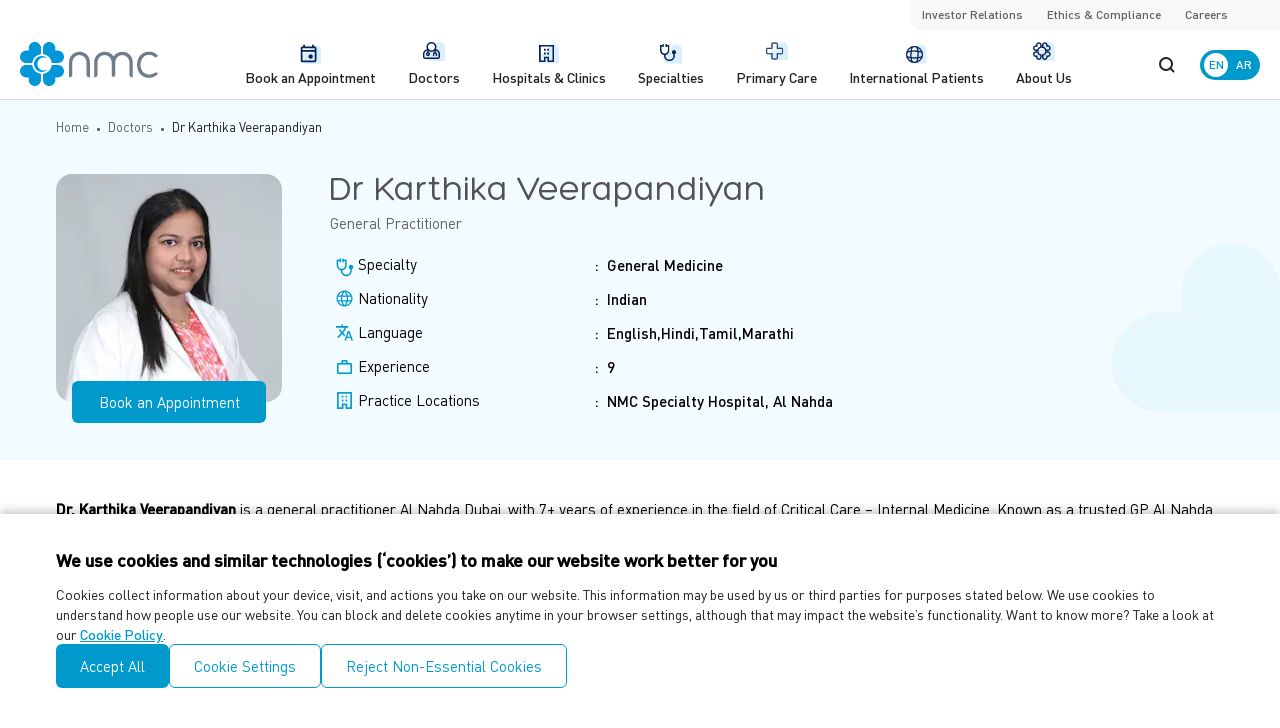

--- FILE ---
content_type: text/html; charset=utf-8
request_url: https://nmc.ae/en/doctors/dr--karthika-veerapandiyan-49332
body_size: 23678
content:
<!DOCTYPE html><html><head><meta charSet="utf-8"/><meta name="viewport" content="width=device-width, initial-scale=1"/><link rel="stylesheet" href="/_next/static/css/68d3e76e54e620fa.css" crossorigin="" data-precedence="next"/><link rel="preload" as="script" fetchPriority="low" href="/_next/static/chunks/webpack-99637d533eb3d95f.js" crossorigin=""/><script src="/_next/static/chunks/fd9d1056-5f858e3be6d948a3.js" async="" crossorigin="" type="f19492c26279fdf7299c0130-text/javascript"></script><script src="/_next/static/chunks/2472-80f446c3c12417cf.js" async="" crossorigin="" type="f19492c26279fdf7299c0130-text/javascript"></script><script src="/_next/static/chunks/main-app-6ad7e085791e5aca.js" async="" crossorigin="" type="f19492c26279fdf7299c0130-text/javascript"></script><script src="/_next/static/chunks/8326-6bec84732490a942.js" async="" type="f19492c26279fdf7299c0130-text/javascript"></script><script src="/_next/static/chunks/413-5403a9a1706f565a.js" async="" type="f19492c26279fdf7299c0130-text/javascript"></script><script src="/_next/static/chunks/7870-b5d9ab1d302c4d78.js" async="" type="f19492c26279fdf7299c0130-text/javascript"></script><script src="/_next/static/chunks/8134-dff76c05bb1d448e.js" async="" type="f19492c26279fdf7299c0130-text/javascript"></script><script src="/_next/static/chunks/7775-18770ccdc193ab7c.js" async="" type="f19492c26279fdf7299c0130-text/javascript"></script><script src="/_next/static/chunks/3994-09b9aa15f4c980b5.js" async="" type="f19492c26279fdf7299c0130-text/javascript"></script><script src="/_next/static/chunks/3671-c1bb32d9e7882430.js" async="" type="f19492c26279fdf7299c0130-text/javascript"></script><script src="/_next/static/chunks/9833-4c4f21b4c94e143e.js" async="" type="f19492c26279fdf7299c0130-text/javascript"></script><script src="/_next/static/chunks/app/%5Blang%5D/(common)/doctors/%5Bslug%5D/page-ccb7e81e43845c18.js" async="" type="f19492c26279fdf7299c0130-text/javascript"></script><script src="/_next/static/chunks/7696-4cdd3dae2d52b555.js" async="" type="f19492c26279fdf7299c0130-text/javascript"></script><script src="/_next/static/chunks/app/%5Blang%5D/(landing)/(footer)/layout-760b73a9fa666f60.js" async="" type="f19492c26279fdf7299c0130-text/javascript"></script><script src="/_next/static/chunks/7833-3afba1e064c46b18.js" async="" type="f19492c26279fdf7299c0130-text/javascript"></script><script src="/_next/static/chunks/3197-9481ddbe229f0b7c.js" async="" type="f19492c26279fdf7299c0130-text/javascript"></script><script src="/_next/static/chunks/3020-230c8580b3ddf971.js" async="" type="f19492c26279fdf7299c0130-text/javascript"></script><script src="/_next/static/chunks/app/%5Blang%5D/(common)/layout-de46a5fa39ab809a.js" async="" type="f19492c26279fdf7299c0130-text/javascript"></script><script src="/_next/static/chunks/app/%5Blang%5D/(landing)/layout-89e562db9eb5bb7d.js" async="" type="f19492c26279fdf7299c0130-text/javascript"></script><script src="/_next/static/chunks/app/%5Blang%5D/(common)/loading-27e867193b079501.js" async="" type="f19492c26279fdf7299c0130-text/javascript"></script><link rel="preload" href="https://www.googletagmanager.com/gtag/js?id=GTM-MF5GZW" as="script"/><meta name="facebook-domain-verification" content="90k5dipn29cwvk0d4otnylex7nvhja"/><title>Dr. Karthika Veerapandiyan – General Practitioner in Al Nahda, Dubai | NMC Healthcare</title><meta name="description" content="Dr. Karthika Veerapandiyan, a GP with 7+ yrs experience, provides expert medical care at NMC Specialty Hospital, Al Nahda, Dubai. Book now."/><link rel="canonical" href="https://nmc.ae/en/doctors/dr--karthika-veerapandiyan-49332"/><link rel="alternate" hrefLang="en" href="https://nmc.ae/en/doctors/dr--karthika-veerapandiyan-49332"/><link rel="alternate" hrefLang="ar" href="https://nmc.ae/ar/doctors/dr--karthika-veerapandiyan-49332"/><meta name="google-site-verification" content="wTuc3fXFhiAsdzUbOtdDq_3IJblubugNrovFQjiqXHI"/><meta property="og:title" content="Dr. Karthika Veerapandiyan – General Practitioner in Al Nahda, Dubai | NMC Healthcare"/><meta property="og:description" content="Dr. Karthika Veerapandiyan, a GP with 7+ yrs experience, provides expert medical care at NMC Specialty Hospital, Al Nahda, Dubai. Book now."/><meta property="og:url" content="https://nmc.ae/en/doctors/dr--karthika-veerapandiyan-49332"/><meta property="og:site_name" content="NMC Healthcare"/><meta property="og:image" content="https://static-cdn.nmc.ae/strapi/NMC_703da70b9c.png"/><meta property="og:image:width" content="800"/><meta property="og:image:height" content="600"/><meta property="og:type" content="website"/><meta name="twitter:card" content="summary_large_image"/><meta name="twitter:title" content="Dr. Karthika Veerapandiyan – General Practitioner in Al Nahda, Dubai | NMC Healthcare"/><meta name="twitter:description" content="Dr. Karthika Veerapandiyan, a GP with 7+ yrs experience, provides expert medical care at NMC Specialty Hospital, Al Nahda, Dubai. Book now."/><meta name="twitter:image" content="https://static-cdn.nmc.ae/strapi/NMC_703da70b9c.png"/><meta name="twitter:image:width" content="800"/><meta name="twitter:image:height" content="600"/><link rel="icon" href="/favicon.ico" type="image/x-icon"/><script src="/_next/static/chunks/polyfills-c67a75d1b6f99dc8.js" crossorigin="" noModule="" type="f19492c26279fdf7299c0130-text/javascript"></script></head><body><html style="scroll-behavior:smooth" lang="en" dir="ltr"><body><main id="smooth-wrapper"><div id="smooth-content" data-scroll-container="true"><div class="min-h-[60px] lg:min-h-[100px] rtl:lg:min-h-[70px]"><!--$!--><template data-dgst="NEXT_DYNAMIC_NO_SSR_CODE"></template><!--/$--></div><!--$!--><template data-dgst="NEXT_DYNAMIC_NO_SSR_CODE"></template><div><!--$--><div class="fixed bg-primary top-0 left-0 w-full h-full z-[999] pointer-events-none" style="opacity:1;height:100%"><div class="bg-white w-full h-full flex justify-center items-center" style="opacity:1;height:100%"><div style="opacity:1;transform:none"><img alt="loading..." loading="lazy" width="40" height="40" decoding="async" data-nimg="1" style="color:transparent" src="/_next/static/media/loader.14d26af4.svg"/></div></div></div><!--/$--></div><!--/$--><!--$!--><template data-dgst="NEXT_DYNAMIC_NO_SSR_CODE"></template><!--/$--></div></main><script src="/_next/static/chunks/webpack-99637d533eb3d95f.js" crossorigin="" async="" type="f19492c26279fdf7299c0130-text/javascript"></script><script src="/cdn-cgi/scripts/7d0fa10a/cloudflare-static/rocket-loader.min.js" data-cf-settings="f19492c26279fdf7299c0130-|49" defer></script></body></html><script type="f19492c26279fdf7299c0130-text/javascript">(self.__next_f=self.__next_f||[]).push([0]);self.__next_f.push([2,null])</script><script type="f19492c26279fdf7299c0130-text/javascript">self.__next_f.push([1,"0:\"$L1\"\n"])</script><script type="f19492c26279fdf7299c0130-text/javascript">self.__next_f.push([1,"2:HL[\"/_next/static/css/68d3e76e54e620fa.css\",\"style\",{\"crossOrigin\":\"\"}]\n"])</script><script type="f19492c26279fdf7299c0130-text/javascript">self.__next_f.push([1,"3:I[33728,[],\"\"]\n5:I[29928,[],\"\"]\n6:I[73994,[\"8326\",\"static/chunks/8326-6bec84732490a942.js\",\"413\",\"static/chunks/413-5403a9a1706f565a.js\",\"7870\",\"static/chunks/7870-b5d9ab1d302c4d78.js\",\"8134\",\"static/chunks/8134-dff76c05bb1d448e.js\",\"7775\",\"static/chunks/7775-18770ccdc193ab7c.js\",\"3994\",\"static/chunks/3994-09b9aa15f4c980b5.js\",\"3671\",\"static/chunks/3671-c1bb32d9e7882430.js\",\"9833\",\"static/chunks/9833-4c4f21b4c94e143e.js\",\"8072\",\"static/chunks/app/%5Blang%5D/(common)/doctors/%5Bslug%5D/page-ccb7e81e43845c1"])</script><script type="f19492c26279fdf7299c0130-text/javascript">self.__next_f.push([1,"8.js\"],\"\"]\n7:I[56954,[],\"\"]\n8:I[7264,[],\"\"]\n"])</script><script type="f19492c26279fdf7299c0130-text/javascript">self.__next_f.push([1,"1:[null,[\"$\",\"$L3\",null,{\"buildId\":\"MgZE57vcqBc0vj_XsVkzf\",\"assetPrefix\":\"\",\"initialCanonicalUrl\":\"/en/doctors/dr--karthika-veerapandiyan-49332\",\"initialTree\":[\"\",{\"children\":[[\"lang\",\"en\",\"d\"],{\"children\":[\"(common)\",{\"children\":[\"doctors\",{\"children\":[[\"slug\",\"dr--karthika-veerapandiyan-49332\",\"d\"],{\"children\":[\"__PAGE__?{\\\"lang\\\":\\\"en\\\",\\\"slug\\\":\\\"dr--karthika-veerapandiyan-49332\\\"}\",{}]}]}]}]}]},\"$undefined\",\"$undefined\",true],\"initialHead\":[false,\"$L4\"],\"globalErrorComponent\":\"$5\",\"children\":[null,[\"$\",\"html\",null,{\"lang\":\"$undefined\",\"children\":[[\"$\",\"head\",null,{\"children\":[[[\"$\",\"meta\",null,{\"name\":\"facebook-domain-verification\",\"content\":\"90k5dipn29cwvk0d4otnylex7nvhja\"}],[\"$\",\"$L6\",null,{\"id\":\"google-tag-manager\",\"defer\":true,\"async\":true,\"src\":\"https://www.googletagmanager.com/gtag/js?id=GTM-MF5GZW\"}]],[\"$\",\"$L6\",null,{\"id\":\"organization-schema\",\"type\":\"application/ld+json\",\"dangerouslySetInnerHTML\":{\"__html\":\"{\\\"@context\\\":\\\"https://schema.org\\\",\\\"@type\\\":\\\"Organization\\\",\\\"name\\\":\\\"NMC Healthcare\\\",\\\"url\\\":\\\"https://nmc.ae/\\\",\\\"logo\\\":\\\"https://static-cdn.nmc.ae/strapi/nmc_b9bcf9bf04.svg\\\",\\\"foundingDate\\\":\\\"1974\\\",\\\"contactPoint\\\":{\\\"@type\\\":\\\"ContactPoint\\\",\\\"telephone\\\":\\\"+971-2-497-8311\\\",\\\"contactType\\\":\\\"Customer Service\\\",\\\"email\\\":\\\"info@nmc.ae\\\",\\\"areaServed\\\":\\\"AE\\\",\\\"availableLanguage\\\":[\\\"English\\\",\\\"Arabic\\\"]},\\\"address\\\":{\\\"@type\\\":\\\"PostalAddress\\\",\\\"streetAddress\\\":\\\"15th, 16th, \u0026 17th Floor, Al Maryah Tower Abu Dhabi Global Market Square, Al Maryah Island\\\",\\\"addressLocality\\\":\\\"Abu Dhabi\\\",\\\"postalCode\\\":\\\"764659\\\",\\\"addressCountry\\\":\\\"AE\\\"},\\\"sameAs\\\":[\\\"https://www.facebook.com/NMCHealthcare\\\",\\\"https://www.linkedin.com/company/nmchealthcare/\\\",\\\"https://www.instagram.com/nmchealthcare/\\\",\\\"https://www.youtube.com/NMCHealthcare\\\",\\\"https://x.com/NMCHealthcare\\\"],\\\"description\\\":\\\"NMC Healthcare is one of the largest private healthcare networks in the UAE, providing high-quality personalized medical care since 1974.\\\"}\"}}],[\"$\",\"$L6\",null,{\"id\":\"website-schema\",\"type\":\"application/ld+json\",\"dangerouslySetInnerHTML\":{\"__html\":\"{\\\"@context\\\":\\\"https://schema.org\\\",\\\"@type\\\":\\\"WebSite\\\",\\\"name\\\":\\\"NMC Healthcare\\\",\\\"url\\\":\\\"https://nmc.ae/\\\",\\\"potentialAction\\\":{\\\"@type\\\":\\\"SearchAction\\\",\\\"target\\\":\\\"https://nmc.ae/en/search?q={search_term_string}\\\",\\\"query-input\\\":\\\"required name=search_term_string\\\"},\\\"description\\\":\\\"NMC Healthcare is one of the largest private healthcare networks in the UAE, offering hospitals, clinics, and medical centers focused on compassionate, personalized care.\\\",\\\"publisher\\\":{\\\"@type\\\":\\\"Organization\\\",\\\"name\\\":\\\"NMC Healthcare\\\",\\\"logo\\\":{\\\"@type\\\":\\\"ImageObject\\\",\\\"url\\\":\\\"https://static-cdn.nmc.ae/strapi/nmc_b9bcf9bf04.svg\\\"}}}\"}}]]}],[\"$\",\"body\",null,{\"children\":[[\"$\",\"$L6\",null,{\"id\":\"google-tag-manager\",\"defer\":true,\"type\":\"text/javascript\",\"dangerouslySetInnerHTML\":{\"__html\":\"window.dataLayer = window.dataLayer || [];\\n               function gtag(){dataLayer.push(arguments);\\n               } gtag('js', new Date()); gtag('config', 'GTM-MF5GZW');\\n                 \"}}],[\"$\",\"$L7\",null,{\"parallelRouterKey\":\"children\",\"segmentPath\":[\"children\"],\"loading\":\"$undefined\",\"loadingStyles\":\"$undefined\",\"loadingScripts\":\"$undefined\",\"hasLoading\":false,\"error\":\"$undefined\",\"errorStyles\":\"$undefined\",\"errorScripts\":\"$undefined\",\"template\":[\"$\",\"$L8\",null,{}],\"templateStyles\":\"$undefined\",\"templateScripts\":\"$undefined\",\"notFound\":\"$L9\",\"notFoundStyles\":[],\"initialChildNode\":[\"$\",\"$L7\",null,{\"parallelRouterKey\":\"children\",\"segmentPath\":[\"children\",[\"lang\",\"en\",\"d\"],\"children\"],\"loading\":\"$undefined\",\"loadingStyles\":\"$undefined\",\"loadingScripts\":\"$undefined\",\"hasLoading\":false,\"error\":\"$undefined\",\"errorStyles\":\"$undefined\",\"errorScripts\":\"$undefined\",\"template\":[\"$\",\"$L8\",null,{}],\"templateStyles\":\"$undefined\",\"templateScripts\":\"$undefined\",\"notFound\":\"$undefined\",\"notFoundStyles\":\"$undefined\",\"initialChildNode\":[null,\"$La\",null],\"childPropSegment\":\"(common)\",\"styles\":[[\"$\",\"link\",\"0\",{\"rel\":\"stylesheet\",\"href\":\"/_next/static/css/68d3e76e54e620fa.css\",\"precedence\":\"next\",\"crossOrigin\":\"\"}]]}],\"childPropSegment\":[\"lang\",\"en\",\"d\"],\"styles\":null}]]}]]}],null]}]]\n"])</script><script type="f19492c26279fdf7299c0130-text/javascript">self.__next_f.push([1,"9:E{\"digest\":\"NEXT_REDIRECT;replace;/;false\"}\n"])</script><script type="f19492c26279fdf7299c0130-text/javascript">self.__next_f.push([1,"b:\"$Sreact.suspense\"\nc:I[19167,[\"8326\",\"static/chunks/8326-6bec84732490a942.js\",\"413\",\"static/chunks/413-5403a9a1706f565a.js\",\"7870\",\"static/chunks/7870-b5d9ab1d302c4d78.js\",\"9833\",\"static/chunks/9833-4c4f21b4c94e143e.js\",\"7696\",\"static/chunks/7696-4cdd3dae2d52b555.js\",\"2813\",\"static/chunks/app/%5Blang%5D/(landing)/(footer)/layout-760b73a9fa666f60.js\"],\"NoSSR\"]\nd:I[83020,[\"8326\",\"static/chunks/8326-6bec84732490a942.js\",\"413\",\"static/chunks/413-5403a9a1706f565a.js\",\"7870\",\"static/chunks/7870-b5d9ab1d302c4d78"])</script><script type="f19492c26279fdf7299c0130-text/javascript">self.__next_f.push([1,".js\",\"7833\",\"static/chunks/7833-3afba1e064c46b18.js\",\"3197\",\"static/chunks/3197-9481ddbe229f0b7c.js\",\"9833\",\"static/chunks/9833-4c4f21b4c94e143e.js\",\"7696\",\"static/chunks/7696-4cdd3dae2d52b555.js\",\"3020\",\"static/chunks/3020-230c8580b3ddf971.js\",\"7613\",\"static/chunks/app/%5Blang%5D/(common)/layout-de46a5fa39ab809a.js\"],\"\"]\ne:I[7618,[\"8326\",\"static/chunks/8326-6bec84732490a942.js\",\"4224\",\"static/chunks/app/%5Blang%5D/(landing)/layout-89e562db9eb5bb7d.js\"],\"\"]\n10:I[29200,[\"413\",\"static/chunks/413-5403a9a1706f5"])</script><script type="f19492c26279fdf7299c0130-text/javascript">self.__next_f.push([1,"65a.js\",\"7870\",\"static/chunks/7870-b5d9ab1d302c4d78.js\",\"9400\",\"static/chunks/app/%5Blang%5D/(common)/loading-27e867193b079501.js\"],\"\"]\n13:I[27696,[\"8326\",\"static/chunks/8326-6bec84732490a942.js\",\"413\",\"static/chunks/413-5403a9a1706f565a.js\",\"7870\",\"static/chunks/7870-b5d9ab1d302c4d78.js\",\"9833\",\"static/chunks/9833-4c4f21b4c94e143e.js\",\"7696\",\"static/chunks/7696-4cdd3dae2d52b555.js\",\"2813\",\"static/chunks/app/%5Blang%5D/(landing)/(footer)/layout-760b73a9fa666f60.js\"],\"\"]\n4b:I[94675,[\"8326\",\"static/chunks/832"])</script><script type="f19492c26279fdf7299c0130-text/javascript">self.__next_f.push([1,"6-6bec84732490a942.js\",\"4224\",\"static/chunks/app/%5Blang%5D/(landing)/layout-89e562db9eb5bb7d.js\"],\"\"]\nf:[\"lang\",\"en\",\"d\"]\n19:{\"url\":\"https://static-cdn.nmc.ae/strapi/Cosme_Surge_6e8820da3d.png\",\"width\":302,\"height\":450}\n18:{\"attributes\":\"$19\"}\n17:{\"data\":\"$18\"}\n1c:{\"url\":\"https://static-cdn.nmc.ae/strapi/NMC_a3459ea29c_0cc50712d1.svg\",\"width\":211,\"height\":69}\n1b:{\"attributes\":\"$1c\"}\n1a:{\"data\":\"$1b\"}\n1f:{\"url\":\"https://static-cdn.nmc.ae/strapi/NMC_25a945b933_0d221d1ca2.svg\",\"width\":211,\"height\":69}\n1e:{\"at"])</script><script type="f19492c26279fdf7299c0130-text/javascript">self.__next_f.push([1,"tributes\":\"$1f\"}\n1d:{\"data\":\"$1e\"}\n23:{\"url\":\"https://static-cdn.nmc.ae/strapi/NMC_bb416756e7.png\",\"width\":1920,\"height\":374}\n22:{\"attributes\":\"$23\"}\n21:{\"data\":\"$22\"}\n26:{\"url\":\"https://static-cdn.nmc.ae/strapi/NMC_5b873c0a93.png\",\"width\":640,\"height\":408}\n25:{\"attributes\":\"$26\"}\n24:{\"data\":\"$25\"}\n20:{\"description\":null,\"link\":\"/nmc\",\"image\":\"$21\",\"responsiveImage\":\"$24\"}\n16:{\"title\":\"NMC\",\"Image\":\"$17\",\"slug\":\"nmc\",\"logoColour\":\"$1a\",\"Logo\":\"$1d\",\"externalLink\":null,\"isExternal\":null,\"banner\":\"$20\"}\n15:{\""])</script><script type="f19492c26279fdf7299c0130-text/javascript">self.__next_f.push([1,"id\":\"1\",\"attributes\":\"$16\"}\n2b:{\"url\":\"https://static-cdn.nmc.ae/strapi/nmc_339f82fabd.png\",\"width\":302,\"height\":450}\n2a:{\"attributes\":\"$2b\"}\n29:{\"data\":\"$2a\"}\n2e:{\"url\":\"https://static-cdn.nmc.ae/strapi/Cosme_Surge_bbf894eb24_c50d6ea3b5.svg\",\"width\":293,\"height\":69}\n2d:{\"attributes\":\"$2e\"}\n2c:{\"data\":\"$2d\"}\n31:{\"url\":\"https://static-cdn.nmc.ae/strapi/Cosme_Surge_3ed9ba1f9a_e174a9aea4.svg\",\"width\":293,\"height\":69}\n30:{\"attributes\":\"$31\"}\n2f:{\"data\":\"$30\"}\n35:{\"url\":\"https://static-cdn.nmc.ae/strapi/Cosmo_su"])</script><script type="f19492c26279fdf7299c0130-text/javascript">self.__next_f.push([1,"rge_d70be01edf.png\",\"width\":1920,\"height\":374}\n34:{\"attributes\":\"$35\"}\n33:{\"data\":\"$34\"}\n38:{\"url\":\"https://static-cdn.nmc.ae/strapi/Cosmosurge_030e60f986.png\",\"width\":640,\"height\":408}\n37:{\"attributes\":\"$38\"}\n36:{\"data\":\"$37\"}\n32:{\"description\":null,\"link\":\"/cosme-surge\",\"image\":\"$33\",\"responsiveImage\":\"$36\"}\n28:{\"title\":\"CosmeSurge\",\"Image\":\"$29\",\"slug\":\"cosme-surge\",\"logoColour\":\"$2c\",\"Logo\":\"$2f\",\"externalLink\":\"https://www.cosmesurge.com/\",\"isExternal\":true,\"banner\":\"$32\"}\n27:{\"id\":\"2\",\"attributes\":\"$2"])</script><script type="f19492c26279fdf7299c0130-text/javascript">self.__next_f.push([1,"8\"}\n3d:{\"url\":\"https://static-cdn.nmc.ae/strapi/provita_85d42cff8b.png\",\"width\":302,\"height\":450}\n3c:{\"attributes\":\"$3d\"}\n3b:{\"data\":\"$3c\"}\n40:{\"url\":\"https://static-cdn.nmc.ae/strapi/Provita_a3d2a8386b_3ef7abbd63.svg\",\"width\":146,\"height\":69}\n3f:{\"attributes\":\"$40\"}\n3e:{\"data\":\"$3f\"}\n43:{\"url\":\"https://static-cdn.nmc.ae/strapi/Provita_d8b0b86f5a_30d84526ec.svg\",\"width\":146,\"height\":70}\n42:{\"attributes\":\"$43\"}\n41:{\"data\":\"$42\"}\n47:{\"url\":\"https://static-cdn.nmc.ae/strapi/Provita_af69b4aeab.png\",\"width\":1920"])</script><script type="f19492c26279fdf7299c0130-text/javascript">self.__next_f.push([1,",\"height\":374}\n46:{\"attributes\":\"$47\"}\n45:{\"data\":\"$46\"}\n4a:{\"url\":\"https://static-cdn.nmc.ae/strapi/Provita_c9d2833838.png\",\"width\":640,\"height\":408}\n49:{\"attributes\":\"$4a\"}\n48:{\"data\":\"$49\"}\n44:{\"description\":null,\"link\":\"/nmc-provita\",\"image\":\"$45\",\"responsiveImage\":\"$48\"}\n3a:{\"title\":\"NMC Provita\",\"Image\":\"$3b\",\"slug\":\"nmc-provita\",\"logoColour\":\"$3e\",\"Logo\":\"$41\",\"externalLink\":\"https://www.provita-me.com/\",\"isExternal\":true,\"banner\":\"$44\"}\n39:{\"id\":\"4\",\"attributes\":\"$3a\"}\n14:[\"$15\",\"$27\",\"$39\"]\n"])</script><script type="f19492c26279fdf7299c0130-text/javascript">self.__next_f.push([1,"a:[\"$\",\"html\",null,{\"style\":{\"scrollBehavior\":\"smooth\"},\"lang\":\"en\",\"dir\":\"ltr\",\"children\":[\"$\",\"body\",null,{\"children\":[[\"$\",\"main\",null,{\"id\":\"smooth-wrapper\",\"children\":[\"$\",\"div\",null,{\"id\":\"smooth-content\",\"data-scroll-container\":true,\"children\":[[\"$\",\"div\",null,{\"className\":\"min-h-[60px] lg:min-h-[100px] rtl:lg:min-h-[70px]\",\"children\":[\"$\",\"$b\",null,{\"fallback\":null,\"children\":[\"$\",\"$Lc\",null,{\"children\":[\"$\",\"$Ld\",null,{\"headerData\":{\"id\":\"1\",\"attributes\":{\"burgerMenu\":[{\"title\":\"About us\",\"image\":{\"data\":{\"attributes\":{\"url\":\"https://static-cdn.nmc.ae/strapi/About_us_mobile_images_05_copy_6068af4363.jpg\",\"width\":178,\"height\":266}}},\"link\":\"aboutus\"},{\"title\":\"Purpose and Vision\",\"image\":{\"data\":{\"attributes\":{\"url\":\"https://static-cdn.nmc.ae/strapi/About_us_mobile_images_04_copy_f9ed904e14.jpg\",\"width\":178,\"height\":266}}},\"link\":\"aboutus#purpose_and_vision\"},{\"title\":\"Members of the Board\",\"image\":{\"data\":{\"attributes\":{\"url\":\"https://static-cdn.nmc.ae/strapi/About_us_mobile_images_02_copy_a9e934c236.jpg\",\"width\":178,\"height\":266}}},\"link\":\"aboutus#members_of_the_board\"},{\"title\":\"Senior Management\",\"image\":{\"data\":{\"attributes\":{\"url\":\"https://static-cdn.nmc.ae/strapi/About_us_mobile_images_01_copy_ced239d1e2.jpg\",\"width\":178,\"height\":266}}},\"link\":\"aboutus#senior_management\"},{\"title\":\"Awards and Recognition\",\"image\":{\"data\":{\"attributes\":{\"url\":\"https://static-cdn.nmc.ae/strapi/About_us_mobile_images_03_copy_1f0893484b.jpg\",\"width\":178,\"height\":266}}},\"link\":\"aboutus#awards_and_recognition\"}],\"quickLinkNew\":[{\"label\":\"Investor Relations\",\"url\":\"/en/investor-relations\",\"openInNewTab\":false,\"quicklinkSub\":[]},{\"label\":\"Ethics \u0026 Compliance\",\"url\":\"/en/ethics-and-compliance\",\"openInNewTab\":false,\"quicklinkSub\":[]},{\"label\":\"Careers\",\"url\":null,\"openInNewTab\":false,\"quicklinkSub\":[{\"label\":\"Careers\",\"link\":\"https://eiby.fa.em2.oraclecloud.com/hcmUI/CandidateExperience/en/sites/CX_1\",\"openInNewTab\":true},{\"label\":\"UAE National Careers\",\"link\":\"https://eiby.fa.em2.oraclecloud.com/hcmUI/CandidateExperience/en/sites/CX_1001\",\"openInNewTab\":true}]}],\"primaryCareMenu\":[{\"title\":\"Primary Care\",\"link\":\"speciality/primary-care\",\"type\":\"internal\"},{\"title\":\"Health Packages\",\"link\":\"health-packages\",\"type\":\"internal\"},{\"title\":\"Itizaan\",\"link\":\"Itizaan\",\"type\":\"internal\"}]}},\"specialityData\":[{\"id\":\"1\",\"attributes\":{\"locale\":\"en\",\"title\":\"Aesthetic, Reconstructive and Plastic Surgery\",\"slug\":\"aesthetic-reconstructive-and-plastic-surgery-3\"}},{\"id\":\"15\",\"attributes\":{\"locale\":\"en\",\"title\":\"Allergy and Immunology\",\"slug\":\"allergy-and-immunology-17\"}},{\"id\":\"2\",\"attributes\":{\"locale\":\"en\",\"title\":\"Anaesthesiology\",\"slug\":\"anaesthesiology-4\"}},{\"id\":\"42\",\"attributes\":{\"locale\":\"en\",\"title\":\"Audiology\",\"slug\":\"audiology-48\"}},{\"id\":\"32\",\"attributes\":{\"locale\":\"en\",\"title\":\"Bariatric Surgery\",\"slug\":\"bariatric-surgery-35\"}},{\"id\":\"3\",\"attributes\":{\"locale\":\"en\",\"title\":\"Cardiac Sciences\",\"slug\":\"cardiac-sciences-5\"}},{\"id\":\"47\",\"attributes\":{\"locale\":\"en\",\"title\":\"Child Development Department\",\"slug\":\"child-development-department-56\"}},{\"id\":\"14\",\"attributes\":{\"locale\":\"en\",\"title\":\"Critical Care, ICU\",\"slug\":\"critical-care-and-icu-16\"}},{\"id\":\"4\",\"attributes\":{\"locale\":\"en\",\"title\":\"Dentistry\",\"slug\":\"dentistry-6\"}},{\"id\":\"5\",\"attributes\":{\"locale\":\"en\",\"title\":\"Dermatology\",\"slug\":\"dermatology-7\"}},{\"id\":\"45\",\"attributes\":{\"locale\":\"en\",\"title\":\"Dietetics and Nutrition\",\"slug\":\"dietetics-and-nutrition-52\"}},{\"id\":\"6\",\"attributes\":{\"locale\":\"en\",\"title\":\"Emergency Medicine\",\"slug\":\"emergency-medicine-8\"}},{\"id\":\"7\",\"attributes\":{\"locale\":\"en\",\"title\":\"Endocrinology, Diabetology and Metabolic Disorders\",\"slug\":\"endocrinology-diabetology-and-metabolic-disorders-9\"}},{\"id\":\"8\",\"attributes\":{\"locale\":\"en\",\"title\":\"ENT, Head and Neck Surgery\",\"slug\":\"ent-head-and-neck-surgery-10\"}},{\"id\":\"13\",\"attributes\":{\"locale\":\"en\",\"title\":\"Family Medicine\",\"slug\":\"family-medicine-15\"}},{\"id\":\"43\",\"attributes\":{\"locale\":\"en\",\"title\":\"Foetal Medicine\",\"slug\":\"foetal-medicine-50\"}},{\"id\":\"9\",\"attributes\":{\"locale\":\"en\",\"title\":\"Gastroenterology\",\"slug\":\"gastroenterology-11\"}},{\"id\":\"50\",\"attributes\":{\"locale\":\"en\",\"title\":\"Gastrointestinal Surgery\",\"slug\":\"gastrointestinal-surgery-60\"}},{\"id\":\"10\",\"attributes\":{\"locale\":\"en\",\"title\":\"General and Laparoscopic Surgery\",\"slug\":\"general-and-laparoscopic-surgery-12\"}},{\"id\":\"11\",\"attributes\":{\"locale\":\"en\",\"title\":\"General Medicine\",\"slug\":\"general-medicine-13\"}},{\"id\":\"107\",\"attributes\":{\"locale\":\"en\",\"title\":\"Haematology\",\"slug\":\"haematology\"}},{\"id\":\"34\",\"attributes\":{\"locale\":\"en\",\"title\":\"Home care\",\"slug\":\"home-care-38\"}},{\"id\":\"35\",\"attributes\":{\"locale\":\"en\",\"title\":\"Homeopathy\",\"slug\":\"homeopathy-39\"}},{\"id\":\"16\",\"attributes\":{\"locale\":\"en\",\"title\":\"Internal Medicine\",\"slug\":\"internal-medicine-18\"}},{\"id\":\"33\",\"attributes\":{\"locale\":\"en\",\"title\":\"IVF and Infertility\",\"slug\":\"ivf-and-infertility-36\"}},{\"id\":\"52\",\"attributes\":{\"locale\":\"en\",\"title\":\"Lactation Services\",\"slug\":\"lactation-services-63\"}},{\"id\":\"36\",\"attributes\":{\"locale\":\"en\",\"title\":\"Midwifery Services\",\"slug\":\"midwifery-services-40\"}},{\"id\":\"23\",\"attributes\":{\"locale\":\"en\",\"title\":\"Neonatology\",\"slug\":\"neonatology-26\"}},{\"id\":\"19\",\"attributes\":{\"locale\":\"en\",\"title\":\"Nephrology\",\"slug\":\"nephrology-21\"}},{\"id\":\"24\",\"attributes\":{\"locale\":\"en\",\"title\":\"Neuroscience\",\"slug\":\"neuroscience-27\"}},{\"id\":\"37\",\"attributes\":{\"locale\":\"en\",\"title\":\"Nuclear Medicine\",\"slug\":\"nuclear-medicine-41\"}},{\"id\":\"12\",\"attributes\":{\"locale\":\"en\",\"title\":\"Obstetrics and Gynaecology\",\"slug\":\"obstetrics-and-gynaecology-14\"}},{\"id\":\"49\",\"attributes\":{\"locale\":\"en\",\"title\":\"Occupational Medicine\",\"slug\":\"occupational-medicine-58\"}},{\"id\":\"29\",\"attributes\":{\"locale\":\"en\",\"title\":\"Oncology\",\"slug\":\"oncology-32\"}},{\"id\":\"20\",\"attributes\":{\"locale\":\"en\",\"title\":\"Ophthalmology\",\"slug\":\"ophthalmology-22\"}},{\"id\":\"21\",\"attributes\":{\"locale\":\"en\",\"title\":\"Oral and Maxillofacial Surgery\",\"slug\":\"oral-and-maxillofacial-surgery-23\"}},{\"id\":\"25\",\"attributes\":{\"locale\":\"en\",\"title\":\"Orthopaedics\",\"slug\":\"orthopaedics-28\"}},{\"id\":\"109\",\"attributes\":{\"locale\":\"en\",\"title\":\"Osteopathy\",\"slug\":\"osteopathy\"}},{\"id\":\"41\",\"attributes\":{\"locale\":\"en\",\"title\":\"P.I.C.U\",\"slug\":\"picu-47\"}},{\"id\":\"111\",\"attributes\":{\"locale\":\"en\",\"title\":\"Paediatric Cardiology\",\"slug\":\"paediatric-cardiology\"}},{\"id\":\"110\",\"attributes\":{\"locale\":\"en\",\"title\":\"Paediatric Oncology\",\"slug\":\"paediatric-oncology\"}},{\"id\":\"53\",\"attributes\":{\"locale\":\"en\",\"title\":\"Paediatric Surgery\",\"slug\":\"paediatric-surgery-64\"}},{\"id\":\"26\",\"attributes\":{\"locale\":\"en\",\"title\":\"Paediatrics\",\"slug\":\"paediatrics-29\"}},{\"id\":\"17\",\"attributes\":{\"locale\":\"en\",\"title\":\"Pathology\",\"slug\":\"pathology-19\"}},{\"id\":\"38\",\"attributes\":{\"locale\":\"en\",\"title\":\"Physical Medicine and Rehabilitation\",\"slug\":\"physical-medicine-and-rehabilitation-43\"}},{\"id\":\"27\",\"attributes\":{\"locale\":\"en\",\"title\":\"Physiotherapy and Pain Management\",\"slug\":\"physiotherapy-and-pain-management-30\"}},{\"id\":\"48\",\"attributes\":{\"locale\":\"en\",\"title\":\"Podiatry\",\"slug\":\"podiatry-57\"}},{\"id\":\"114\",\"attributes\":{\"locale\":\"en\",\"title\":\"Primary Care\",\"slug\":\"primary-care\"}},{\"id\":\"18\",\"attributes\":{\"locale\":\"en\",\"title\":\"Psychiatry\",\"slug\":\"psychiatry-20\"}},{\"id\":\"39\",\"attributes\":{\"locale\":\"en\",\"title\":\"Psychology\",\"slug\":\"psychology-44\"}},{\"id\":\"28\",\"attributes\":{\"locale\":\"en\",\"title\":\"Pulmonology\",\"slug\":\"pulmonology-31\"}},{\"id\":\"30\",\"attributes\":{\"locale\":\"en\",\"title\":\"Radiology\",\"slug\":\"radiology-33\"}},{\"id\":\"22\",\"attributes\":{\"locale\":\"en\",\"title\":\"Rheumatology\",\"slug\":\"rheumatology-24\"}},{\"id\":\"44\",\"attributes\":{\"locale\":\"en\",\"title\":\"Speech Therapy\",\"slug\":\"speech-therapy-51\"}},{\"id\":\"51\",\"attributes\":{\"locale\":\"en\",\"title\":\"Urgent Care\",\"slug\":\"urgent-care-61\"}},{\"id\":\"31\",\"attributes\":{\"locale\":\"en\",\"title\":\"Urology and Andrology\",\"slug\":\"urology-and-andrology-34\"}},{\"id\":\"108\",\"attributes\":{\"locale\":\"en\",\"title\":\"Varicose Veins\",\"slug\":\"varicose-veins\"}},{\"id\":\"40\",\"attributes\":{\"locale\":\"en\",\"title\":\"Vascular and Endovascular Surgery\",\"slug\":\"vascular-and-endovascular-surgery-46\"}},{\"id\":\"117\",\"attributes\":{\"locale\":\"en\",\"title\":\"WeightStyle Management Centre\",\"slug\":\"weightstyle-management-centre\"}}],\"hospitalTags\":[{\"id\":\"1\",\"attributes\":{\"title\":\"NMC\",\"Image\":{\"data\":{\"attributes\":{\"url\":\"https://static-cdn.nmc.ae/strapi/Cosme_Surge_6e8820da3d.png\",\"width\":302,\"height\":450}}},\"slug\":\"nmc\",\"logoColour\":{\"data\":{\"attributes\":{\"url\":\"https://static-cdn.nmc.ae/strapi/NMC_a3459ea29c_0cc50712d1.svg\",\"width\":211,\"height\":69}}},\"Logo\":{\"data\":{\"attributes\":{\"url\":\"https://static-cdn.nmc.ae/strapi/NMC_25a945b933_0d221d1ca2.svg\",\"width\":211,\"height\":69}}},\"externalLink\":null,\"isExternal\":null,\"banner\":{\"description\":null,\"link\":\"/nmc\",\"image\":{\"data\":{\"attributes\":{\"url\":\"https://static-cdn.nmc.ae/strapi/NMC_bb416756e7.png\",\"width\":1920,\"height\":374}}},\"responsiveImage\":{\"data\":{\"attributes\":{\"url\":\"https://static-cdn.nmc.ae/strapi/NMC_5b873c0a93.png\",\"width\":640,\"height\":408}}}}}},{\"id\":\"2\",\"attributes\":{\"title\":\"CosmeSurge\",\"Image\":{\"data\":{\"attributes\":{\"url\":\"https://static-cdn.nmc.ae/strapi/nmc_339f82fabd.png\",\"width\":302,\"height\":450}}},\"slug\":\"cosme-surge\",\"logoColour\":{\"data\":{\"attributes\":{\"url\":\"https://static-cdn.nmc.ae/strapi/Cosme_Surge_bbf894eb24_c50d6ea3b5.svg\",\"width\":293,\"height\":69}}},\"Logo\":{\"data\":{\"attributes\":{\"url\":\"https://static-cdn.nmc.ae/strapi/Cosme_Surge_3ed9ba1f9a_e174a9aea4.svg\",\"width\":293,\"height\":69}}},\"externalLink\":\"https://www.cosmesurge.com/\",\"isExternal\":true,\"banner\":{\"description\":null,\"link\":\"/cosme-surge\",\"image\":{\"data\":{\"attributes\":{\"url\":\"https://static-cdn.nmc.ae/strapi/Cosmo_surge_d70be01edf.png\",\"width\":1920,\"height\":374}}},\"responsiveImage\":{\"data\":{\"attributes\":{\"url\":\"https://static-cdn.nmc.ae/strapi/Cosmosurge_030e60f986.png\",\"width\":640,\"height\":408}}}}}},{\"id\":\"4\",\"attributes\":{\"title\":\"NMC Provita\",\"Image\":{\"data\":{\"attributes\":{\"url\":\"https://static-cdn.nmc.ae/strapi/provita_85d42cff8b.png\",\"width\":302,\"height\":450}}},\"slug\":\"nmc-provita\",\"logoColour\":{\"data\":{\"attributes\":{\"url\":\"https://static-cdn.nmc.ae/strapi/Provita_a3d2a8386b_3ef7abbd63.svg\",\"width\":146,\"height\":69}}},\"Logo\":{\"data\":{\"attributes\":{\"url\":\"https://static-cdn.nmc.ae/strapi/Provita_d8b0b86f5a_30d84526ec.svg\",\"width\":146,\"height\":70}}},\"externalLink\":\"https://www.provita-me.com/\",\"isExternal\":true,\"banner\":{\"description\":null,\"link\":\"/nmc-provita\",\"image\":{\"data\":{\"attributes\":{\"url\":\"https://static-cdn.nmc.ae/strapi/Provita_af69b4aeab.png\",\"width\":1920,\"height\":374}}},\"responsiveImage\":{\"data\":{\"attributes\":{\"url\":\"https://static-cdn.nmc.ae/strapi/Provita_c9d2833838.png\",\"width\":640,\"height\":408}}}}}}]}]}]}]}],[\"$\",\"$Le\",null,{\"children\":[\"$\",\"$L7\",null,{\"parallelRouterKey\":\"children\",\"segmentPath\":[\"children\",\"$f\",\"children\",\"(common)\",\"children\"],\"loading\":[\"$\",\"div\",null,{\"children\":[\"$\",\"$b\",null,{\"fallback\":null,\"children\":[\"$\",\"$L10\",null,{}]}]}],\"loadingStyles\":[],\"loadingScripts\":[],\"hasLoading\":true,\"error\":\"$undefined\",\"errorStyles\":\"$undefined\",\"errorScripts\":\"$undefined\",\"template\":[\"$\",\"$L8\",null,{}],\"templateStyles\":\"$undefined\",\"templateScripts\":\"$undefined\",\"notFound\":\"$undefined\",\"notFoundStyles\":\"$undefined\",\"initialChildNode\":[\"$\",\"$L7\",null,{\"parallelRouterKey\":\"children\",\"segmentPath\":[\"children\",\"$f\",\"children\",\"(common)\",\"children\",\"doctors\",\"children\"],\"loading\":\"$undefined\",\"loadingStyles\":\"$undefined\",\"loadingScripts\":\"$undefined\",\"hasLoading\":false,\"error\":\"$undefined\",\"errorStyles\":\"$undefined\",\"errorScripts\":\"$undefined\",\"template\":[\"$\",\"$L8\",null,{}],\"templateStyles\":\"$undefined\",\"templateScripts\":\"$undefined\",\"notFound\":\"$undefined\",\"notFoundStyles\":\"$undefined\",\"initialChildNode\":[\"$\",\"$L7\",null,{\"parallelRouterKey\":\"children\",\"segmentPath\":[\"children\",\"$f\",\"children\",\"(common)\",\"children\",\"doctors\",\"children\",[\"slug\",\"dr--karthika-veerapandiyan-49332\",\"d\"],\"children\"],\"loading\":\"$undefined\",\"loadingStyles\":\"$undefined\",\"loadingScripts\":\"$undefined\",\"hasLoading\":false,\"error\":\"$undefined\",\"errorStyles\":\"$undefined\",\"errorScripts\":\"$undefined\",\"template\":[\"$\",\"$L8\",null,{}],\"templateStyles\":\"$undefined\",\"templateScripts\":\"$undefined\",\"notFound\":\"$undefined\",\"notFoundStyles\":\"$undefined\",\"initialChildNode\":[\"$L11\",\"$L12\",null],\"childPropSegment\":\"__PAGE__?{\\\"lang\\\":\\\"en\\\",\\\"slug\\\":\\\"dr--karthika-veerapandiyan-49332\\\"}\",\"styles\":null}],\"childPropSegment\":[\"slug\",\"dr--karthika-veerapandiyan-49332\",\"d\"],\"styles\":null}],\"childPropSegment\":\"doctors\",\"styles\":null}]}],[\"$\",\"$b\",null,{\"fallback\":null,\"children\":[\"$\",\"$Lc\",null,{\"children\":[\"$\",\"$L13\",null,{\"hospitalTags\":\"$14\",\"data\":{\"id\":\"1\",\"attributes\":{\"appLink\":{\"title\":\"Download the NMC MyHealth App\",\"appsLink\":[{\"link\":\"https://apps.apple.com/ae/app/nmc-myhealth/id6470435790\",\"type\":\"applestore\"},{\"link\":\"https://play.google.com/store/apps/details?id=com.nmc.app.main\",\"type\":\"playstore\"}]},\"menu\":[{\"title\":\"About Us\",\"link\":null,\"type\":null,\"subMenu\":[{\"title\":\"About us\",\"link\":\"/en/aboutus\",\"type\":null},{\"title\":\"Purpose and Vision\",\"link\":\"/en/aboutus#purpose_and_vision\",\"type\":\"internal\"},{\"title\":\"Members of the Board\",\"link\":\"/en/aboutus#members_of_the_board\",\"type\":\"external\"},{\"title\":\"Senior Management\",\"link\":\"/en/aboutus#senior_management\",\"type\":null},{\"title\":\"Awards and Recognition\",\"link\":\"aboutus#awards_and_recognition\",\"type\":null},{\"title\":\"Contact us\",\"link\":\"/en/contactus\",\"type\":\"internal\"}]},{\"title\":\"Services\",\"link\":null,\"type\":null,\"subMenu\":[{\"title\":\"Hospital \u0026 Clinics\",\"link\":\"/en/hospitals/search/nmc/abu-dhabi\",\"type\":null},{\"title\":\"Doctors\",\"link\":\"/en/doctors\",\"type\":\"internal\"},{\"title\":\"Book an Appointment\",\"link\":\"/en/schedule-an-appointment\",\"type\":\"internal\"},{\"title\":\"Ethics \u0026 Compliance\",\"link\":\"/en/ethics-and-compliance\",\"type\":null},{\"title\":\"Feedback and Complaints\",\"link\":\"/en/feedback-complaints\",\"type\":\"internal\"},{\"title\":\"First Aid Event Support\",\"link\":\"/en/first-aid\",\"type\":\"internal\"},{\"title\":\"Careers\",\"link\":\"https://eiby.fa.em2.oraclecloud.com/hcmUI/CandidateExperience/en/sites/CX_1\",\"type\":\"external\"},{\"title\":\"UAE National Careers\",\"link\":\"https://eiby.fa.em2.oraclecloud.com/hcmUI/CandidateExperience/en/sites/CX_1001\",\"type\":null},{\"title\":\"Health Packages\",\"link\":\"/en/health-packages\",\"type\":\"internal\"}]},{\"title\":\"Other Links \",\"link\":null,\"type\":null,\"subMenu\":[{\"title\":\"International Patients\",\"link\":\"/en/international-patients\",\"type\":\"external\"},{\"title\":\"Media and News\",\"link\":\"/en/news\",\"type\":\"internal\"},{\"title\":\"Privacy Statement\",\"link\":\"/en/privacy\",\"type\":\"internal\"},{\"title\":\"Investor Relations\",\"link\":\"/en/investor-relations\",\"type\":\"internal\"},{\"title\":\"Patient Family Rights \u0026 Responsibilities\",\"link\":\"https://static-cdn.nmc.ae/strapi/Patient_and_Family_Rights_Responsibilities_7d16592cbc.pdf\",\"type\":\"external\"},{\"title\":\"Quality Metrics\",\"link\":\"https://nmc.ae/en/quality-metrics\",\"type\":\"internal\"}]}],\"followUs\":{\"title\":\"Follow Us\",\"items\":[{\"type\":\"facebook\",\"link\":\"https://www.facebook.com/NMCHealthcare\"},{\"type\":\"linkedin\",\"link\":\"https://www.linkedin.com/company/nmc-healthcare/\"},{\"type\":\"instagram\",\"link\":\"https://www.instagram.com/nmchealthcare/\"},{\"type\":\"youtube\",\"link\":\"https://www.youtube.com/NMCHealthcare\"},{\"type\":\"twitter\",\"link\":\"https://twitter.com/NMCHealthcare\"}]},\"bottomLinks\":[{\"title\":\"© Copyright 2025 NMC Healthcare. All Rights Reserved.\",\"link\":null,\"type\":null},{\"title\":\"MOH License No - QYXI2LIM\",\"link\":null,\"type\":null},{\"title\":\"Terms of Use\",\"link\":\"/en/terms\",\"type\":null}],\"hospitalTags\":[{\"title\":\"NMC\",\"image\":{\"data\":{\"attributes\":{\"url\":\"https://static-cdn.nmc.ae/strapi/nmc_b9bcf9bf04.svg\",\"width\":138,\"height\":45}}},\"link\":null,\"type\":null},{\"title\":\"Cosmesurge\",\"image\":{\"data\":{\"attributes\":{\"url\":\"https://static-cdn.nmc.ae/strapi/Cosme_Surge_bbf894eb24_c50d6ea3b5_d2b9c3468b_min_ec0fd02ca8.svg\",\"width\":230,\"height\":54}}},\"link\":\"https://www.cosmesurge.com/\",\"type\":\"external\"},{\"title\":\"NMC Provita\",\"image\":{\"data\":{\"attributes\":{\"url\":\"https://static-cdn.nmc.ae/strapi/Provita_a3d2a8386b_3ef7abbd63_ccd5c1c69f.svg\",\"width\":146,\"height\":69}}},\"link\":\"https://www.provita-me.com/en\",\"type\":\"external\"}]}},\"hideIcons\":true}]}]}]]}]}],[\"$\",\"$L4b\",null,{}]]}]}]\n"])</script><script type="f19492c26279fdf7299c0130-text/javascript">self.__next_f.push([1,"4c:I[90413,[\"8326\",\"static/chunks/8326-6bec84732490a942.js\",\"413\",\"static/chunks/413-5403a9a1706f565a.js\",\"7870\",\"static/chunks/7870-b5d9ab1d302c4d78.js\",\"8134\",\"static/chunks/8134-dff76c05bb1d448e.js\",\"7775\",\"static/chunks/7775-18770ccdc193ab7c.js\",\"3994\",\"static/chunks/3994-09b9aa15f4c980b5.js\",\"3671\",\"static/chunks/3671-c1bb32d9e7882430.js\",\"9833\",\"static/chunks/9833-4c4f21b4c94e143e.js\",\"8072\",\"static/chunks/app/%5Blang%5D/(common)/doctors/%5Bslug%5D/page-ccb7e81e43845c18.js\"],\"Image\"]\n4d:I[47624,[\"8326"])</script><script type="f19492c26279fdf7299c0130-text/javascript">self.__next_f.push([1,"\",\"static/chunks/8326-6bec84732490a942.js\",\"413\",\"static/chunks/413-5403a9a1706f565a.js\",\"7870\",\"static/chunks/7870-b5d9ab1d302c4d78.js\",\"8134\",\"static/chunks/8134-dff76c05bb1d448e.js\",\"7775\",\"static/chunks/7775-18770ccdc193ab7c.js\",\"3994\",\"static/chunks/3994-09b9aa15f4c980b5.js\",\"3671\",\"static/chunks/3671-c1bb32d9e7882430.js\",\"9833\",\"static/chunks/9833-4c4f21b4c94e143e.js\",\"8072\",\"static/chunks/app/%5Blang%5D/(common)/doctors/%5Bslug%5D/page-ccb7e81e43845c18.js\"],\"\"]\n4e:I[19559,[\"8326\",\"static/chunks/8326-"])</script><script type="f19492c26279fdf7299c0130-text/javascript">self.__next_f.push([1,"6bec84732490a942.js\",\"413\",\"static/chunks/413-5403a9a1706f565a.js\",\"7870\",\"static/chunks/7870-b5d9ab1d302c4d78.js\",\"8134\",\"static/chunks/8134-dff76c05bb1d448e.js\",\"7775\",\"static/chunks/7775-18770ccdc193ab7c.js\",\"3994\",\"static/chunks/3994-09b9aa15f4c980b5.js\",\"3671\",\"static/chunks/3671-c1bb32d9e7882430.js\",\"9833\",\"static/chunks/9833-4c4f21b4c94e143e.js\",\"8072\",\"static/chunks/app/%5Blang%5D/(common)/doctors/%5Bslug%5D/page-ccb7e81e43845c18.js\"],\"\"]\n50:I[57534,[\"8326\",\"static/chunks/8326-6bec84732490a942.js\",\""])</script><script type="f19492c26279fdf7299c0130-text/javascript">self.__next_f.push([1,"413\",\"static/chunks/413-5403a9a1706f565a.js\",\"7870\",\"static/chunks/7870-b5d9ab1d302c4d78.js\",\"8134\",\"static/chunks/8134-dff76c05bb1d448e.js\",\"7775\",\"static/chunks/7775-18770ccdc193ab7c.js\",\"3994\",\"static/chunks/3994-09b9aa15f4c980b5.js\",\"3671\",\"static/chunks/3671-c1bb32d9e7882430.js\",\"9833\",\"static/chunks/9833-4c4f21b4c94e143e.js\",\"8072\",\"static/chunks/app/%5Blang%5D/(common)/doctors/%5Bslug%5D/page-ccb7e81e43845c18.js\"],\"\"]\n20b:I[17932,[\"8326\",\"static/chunks/8326-6bec84732490a942.js\",\"413\",\"static/chunks/4"])</script><script type="f19492c26279fdf7299c0130-text/javascript">self.__next_f.push([1,"13-5403a9a1706f565a.js\",\"7870\",\"static/chunks/7870-b5d9ab1d302c4d78.js\",\"8134\",\"static/chunks/8134-dff76c05bb1d448e.js\",\"7775\",\"static/chunks/7775-18770ccdc193ab7c.js\",\"3994\",\"static/chunks/3994-09b9aa15f4c980b5.js\",\"3671\",\"static/chunks/3671-c1bb32d9e7882430.js\",\"9833\",\"static/chunks/9833-4c4f21b4c94e143e.js\",\"8072\",\"static/chunks/app/%5Blang%5D/(common)/doctors/%5Bslug%5D/page-ccb7e81e43845c18.js\"],\"HospitalListingCard\"]\n4f:T6af,"])</script><script type="f19492c26279fdf7299c0130-text/javascript">self.__next_f.push([1,"Established in Oct 2004, NMC Specialty Hospital Dubai is a multispecialty hospital providing [quality and trusted healthcare services](https://nmc.ae/en) to the people of Dubai and Northern Emirates. The hospital is affiliated with all major national as well as international insurance companies and enjoys direct billing facilities with the insurance companies and third party administrators (TPA). \n- Number of Patient Rooms - 72\n- Number of ICU Beds - 10\n- Number of NICU Beds - 10\n- Number of Operation Theatres - 4\n- Number of Doctors - 125\n\n**Some of the additional features include:**\nThe hospital operates a well-equipped laboratory offering extensive investigative facilities supported by a centralised computerised system. The hospital has tied up with Biomnis, France for rare investigations and tests, not available locally.\n\nThe [NMC's Radiology department](https://nmc.ae/en/speciality/radiology-33) offers state-of-the-art equipment, including a patient friendly closed MRI (1.5 tesla), 64 Slice - Dual Source Siemens Definition MDCT CT scanner, 4-D Ultrasound with Color Doppler, Digital Fluoroscopy, Mammogram, and Digital X - Ray systems backed by a fully integrated PACS system.\n\nThe hospital serves as the referral centre of choice for smaller medical centres and clinics in Dubai and surrounding areas.\n\nThe in-house pharmacy is open 24 hours every day of the week and Specialist doctors are available for consultation and treatment round-the-clock. The hospital provides ambulance service facilities.\n\nNMC Specialty Hospital, Dubai is proud to be a part of the growth story of Dubai and Northern Emirates. The hospital strives to make every patient's experience welcoming and comfortable.."])</script><script type="f19492c26279fdf7299c0130-text/javascript">self.__next_f.push([1,"51:[]\n"])</script><script type="f19492c26279fdf7299c0130-text/javascript">self.__next_f.push([1,"52:{\"NewsandEvents\":\"News and Events\",\"OurHospitalsClinics\":\"Our Hospitals \u0026 Clinics\",\"PostedOn\":\"Posted on\",\"Readmore\":\"Read more\",\"MoreNews\":\"More News\",\"PatientStories\":\"Patient Stories\",\"loading_more\":\"loading more\",\"latest_news_and_events\":\"Latest News and Events\",\"ourDoctors\":\"Our Doctors\",\"genderLabel\":\"Gender\",\"languageLabel\":\"Language\",\"nationalityLabel\":\"Nationality\",\"hospitalLabel\":\"Hospital\",\"cityLabel\":\"City\",\"specialityLabel\":\"Specialty\",\"blog_popular\":\"Most Popular\",\"related_story\":\"Related Stories\",\"found\":\"Found\",\"hospital_Clinics_in\":\"Hospitals \u0026 Clinics in\",\"changeTo\":\"Change to\",\"ChoosethecityText\":\"Choose the city you are in\",\"hospitals\":\"Hospitals\",\"hospital\":\"Hospital\",\"clinics\":\"Clinics\",\"clinic\":\"Clinic\",\"EnterSpeciality\":\"Enter Speciality\",\"SearchHospitalsClinics\":\"Search Hospitals or Clinics\",\"Search\":\"Search\",\"practice_loc\":\"Practice Locations\",\"bookAppointment\":\"Book an Appointment\",\"experience_label\":\"Experience\",\"our_core_focus\":\"Our Core Focus\",\"Our_Doctors\":\"Our Doctors\",\"Insurance_Affiliations\":\"Insurance Affiliations\",\"Contact_Details\":\"Contact Details\",\"Our_Specialties\":\"Our Specialties\",\"Dedicated_to_Your_Well_Being\":\"Dedicated to Your Well-Being\",\"Location\":\"Location\",\"Email\":\"Email\",\"Phone\":\"Phone\",\"LandLine\":\"Landline No\",\"fax\":\"Fax\",\"toll_free\":\"Toll Free\",\"featured_hospital\":\"Featured Hospitals\",\"doctors\":\"Doctors\",\"Get_Direction\":\"Directions\",\"Awards_Recognition\":\"Awards \u0026 Recognition\",\"ReadLess\":\"Read Less\",\"Board_Members\":\"Members of the Board\",\"Senior_Management\":\"Senior Management\",\"select_your_city\":\"Select your city\",\"city_description\":\"We always strive to provide the best in Healthcare Services\",\"Phone_min_validation\":\"Minimum 11 digits required\",\"Enter_name\":\"Enter full name\",\"Enter_phone_number\":\"Enter phone number\",\"Enter_email\":\"Email ID\",\"enquiry_note\":\"Any notes for the doctor's office\",\"phone_required\":\"Phone number is required\",\"name_required\":\"Name is required\",\"email_required\":\"Email is required\",\"email_us\":\"Email Us\",\"call_us\":\"Call Us\",\"get_in_touch\":\"Get in Touch With Us\",\"view_all\":\"View All\",\"Download\":\"Download\",\"watch_video\":\"Watch Video\",\"Home\":\"Home\",\"News\":\"News\",\"news\":\"News\",\"Blog\":\"Blog\",\"ContactUs\":\"Contact Us\",\"AboutUs\":\"About Us\",\"specialities\":\"Specialties\",\"Terms\":\"Terms\",\"Privacy\":\"Privacy\",\"investor_relations\":\"Investor Relations\",\"stake_holder_info\":\"Stakeholder Information\",\"conference_call\":\"Conference Call Playbacks\",\"location_required\":\"Location is required\",\"age_required\":\"Age is required\",\"counrty_required\":\"Country is required\",\"gender_required\":\"Gender is required\",\"hospital_required\":\"Hospital is required\",\"speciality_required\":\"Speciality is required\",\"doctor_required\":\"Doctor is required\",\"select_location\":\"Select Location\",\"select_hospital\":\"Select Hospitals \u0026 Clinics\",\"select_speciality\":\"Select Specialty\",\"select_doctor\":\"Select Doctor\",\"select_date\":\"Select Date\",\"Date\":\"Date\",\"date_required\":\"Date is required\",\"appointment_note\":\"I understand that this is only an appointment request and will be scheduled only after a confirmation call from NMC helpdesk.\",\"doctor\":\"Doctor\",\"send_request\":\"Send Request\",\"invalid_email_format\":\"Please add a valid email\",\"scrollDown\":\"Scroll Down\",\"form_submit_success\":\"Form successfully submitted.\",\"something_went_wrong\":\"Something went wrong.\",\"ForFeedback\":\"For Feedback ?\",\"submit\":\"Submit\",\"VirtualClinic\":\"Virtual Clinic\",\"Name\":\"Name\",\"AgeInYears\":\"Age (In Years)\",\"SelectYourGender\":\"Select Your Gender\",\"SelectYourCountry\":\"Select Your Country\",\"SelectYourNationality\":\"Select Your Nationality\",\"Select Country\":\"Select Country\",\"OthersQueriesSymptoms\":\"Others (Queries, Symptoms)\",\"mandatoryError\":\"Mandatory Field\",\"landingPatientSurveyguidelinesForConsentGiver\":\"GUIDELINES FOR CONSENT GIVER\",\"landingPatientSurveyguidelinesForConsentGiverAr\":\"وثيقة توقيع البديل عن المريض\",\"book_consult\":\"Book Your Online Consultation Now\",\"contact_info_required\":\"Contact information required\",\"hospitals_and_clinics\":\"Hospitals \u0026 Clinics\",\"international_patient_assistance\":\"Personalized support before, during, and after your care\",\"code_of_conduct_document\":\"NMC’s Code of Conduct and Ethics\",\"coordinator_name\":\"Coordinator Name\",\"our_gynaecologist\":\"Our Gynaecologist\",\"Request_An_Appoinment\":\"Book An Appointment\",\"An_Appoinment\":\"An Appointment\",\"letsGoLabel\":\"123 Let's Go Package\",\"letsGoRequired\":\"123 Let's Go is Required\",\"Request\":\"Book\",\"ViewDetails\":\" View Details\",\"OutsideUAE\":\"Outside UAE\",\"emptyYearMessage\":\"There is no available information for the specified year.\",\"measuringUnits\":\"Measuring Units\",\"metric\":\"Metric\",\"imperial\":\"Imperial\",\"weight\":\"Weight\",\"height\":\"Height\",\"calculate\":\"CALCULATE\",\"your_bm_is\":\"Your BMI is\",\"normal\":\"normal\",\"BMI_Categories\":\"BMI Categories\",\"underweight\":\"Underweight\",\"Normal_weight\":\"Normal weight\",\"Overweight\":\"Overweight\",\"Obesity\":\"Obesity\",\"BloodSugarClassification\":\"Blood Sugar Classification\",\"Normal\":\"Normal\",\"Diabetes\":\"Diabetes\",\"get_in_touch_only\":\"Get in touch\",\"t_shirt_size\":\"T-Shirt Size\",\"t_shirt_size_required\":\"T-Shirt Size Required\",\"male\":\"Male\",\"female\":\"Female\",\"ReportaConcern\":\"Report a Concern\",\"IntegrityLinePortal\":\"Integrity Line Portal\",\"Ok\":\"Ok\",\"Dedicated_Toll_free_Integrity_Line_numbers\":\"Dedicated Toll-free Integrity Line numbers:\",\"NmcText\":\"NMC\",\"Fakliv\":\"DFAKIV\",\"International_Patients\":\"International Patients\",\"International_PatientsLink\":\"international-patients\",\"AboutUsLink\":\"aboutus\",\"BackToMenu\":\"Back To Menu\",\"NMCHealthcareDoctors\":\"NMC Healthcare Doctors: Meet the Leading Medical Experts in the UAE | NMC Healthcare\",\"Ethics_compliance\":\"Ethics \u0026 Compliance\",\"Careers\":\"Careers\",\"NMC_HealthCare\":\"NMC HealthCare\",\"Connectwith_Us\":\"Connect with Us\",\"Hospitals_Involved\":\"Hospitals Involved\",\"Abu_dhabhi_residents\":\"Abu dhabhi residents office\",\"Connectwith_Disc\":\"The brand contributes to a healthy, happy community by educating people about healthcare, preventive measures as well as healthy \u0026 active lifestyles.\",\"SecondOpinion\":\"Second Opinion\",\"NotFound\":\"NotFound\",\"_35_Parameters_Package\":\"35 Parameters Package\",\"_49_Parameters_Package\":\"49 Parameters Package\",\"_69_Parameters_Package\":\"69 Parameters Package\",\"Thankyou_scheduling\":\"Thank you for scheduling your appointment with NMC\",\"Thankyou_schedulingDisc\":\"We appreciate your trust in our healthcare services. If you have any questions or need further assistance, feel free to reach out. We look forward to providing you with excellent care during your visit. Take care!\",\"Clinic_Supervisor\":\"Clinic Supervisor\",\"For_appointments\":\"For appointments\",\"Call_Us_Today\":\"CALL US TODAY\",\"LandlineNo\":\"Landline No\",\"UaeText\":\"UAE\",\"OmanText\":\"Oman\",\"No_Data\":\"No Data\",\"Goto_Homepage\":\"Go to Homepage\",\"NotSupport_video\":\"Your browser does not support HTML5 video\",\"ThankYouOnline\":\"Thank you for your Online Consultation appointment with NMC\",\"ThankYouOnlineDisc\":\"We appreciate your trust in our healthcare services. If you have any questions or need further assistance, feel free to reach out. We look forward to providing you with excellent care during your consultation. Take care!\",\"No_hospitals_found\":\"No hospitals found\",\"Directions\":\" Directions\",\"Parametersfor\":\"Parameters for\",\"export\":\"export\",\"UpdateAlgolia\":\"Update Algolia\",\"ClickUpload\":\"Click Here to Upload\",\"Delete\":\"Delete\",\"view\":\"View\",\"No_Specialties\":\"No Specialties\",\"Book_Appointment\":\" Book an Appointment\",\"Manage_Appointments\":\"Manage Appointments\",\"SelectDoctorDisc\":\"Select you doctor by specialty and preferred location to book an in-person or video consultation\",\"DownloadApp\":\"Download NMC MyHealth App\",\"Services\":\"Services\",\"Specialties\":\"Specialties\",\"FAQ\":\"FAQ\",\"Second\":\"Second\",\"Opinion\":\"Opinion\",\"Watch_Video\":\"Watch Video\",\"Login\":\"Login\",\"Close\":\"Close\",\"Select_specialty\":\"Select your doctor by specialty and preferred location to book an in-person appointment\",\"Load_More\":\"Load More\",\"Dr\":\"Dr\",\"Mr\":\"Mr\",\"Mrs\":\"Mrs\",\"Ms\":\"Ms\",\"Prof. Dr\":\"Prof. Dr\",\"Male\":\"Male\",\"Female\":\"Female\",\"Hospital\":\"Hospital\",\"Clinic\":\"Clinic\",\"SearchHere\":\"Search here\",\"FindBySpecialtyDoctorClinicOrHospital\":\"Find by specialty, doctor, clinic or hospital\",\"FindDoctor\":\"Find Doctor\",\"DragDrop\":\"Drag and Drop\",\"ClickHereToUpload\":\"Click here to upload\",\"Loading\":\"Loading...\",\"Contact\":\"Contact\",\"SearchBySpecialtyDoctorHospitalsOrClinicsInternationalPatient\":\"Search by Specialty, Doctor, Hospitals or Clinics, International Patient\",\"NoClinicsFound\":\"No clinics found\",\"SelectSpeciality\":\"Select Speciality\",\"KeywordSearch\":\"Keyword Search\",\"MoreFilters\":\"More Filters\",\"DoctorsGender\":\"Doctor’s Gender\",\"DoctorsLocation\":\"Doctor’s Location\",\"ViewDoctors\":\"View Doctors\",\"select\":\"Select\",\"Locations\":\"Locations\",\"Ifyouareapatientandwishtofilecomplaint\":\"If you are a patient and wish to file a complaint or  provide feedback about the service(s) received,  please email\",\"FeedbackandComplaints\":\"Feedback and Complaints\",\"LeaveSite\":\"Leave Site?\",\"LeaveSiteMsg\":\"You will be redirected to the doctor's appointment booking website. Do you want to proceed?\",\"Proceed\":\"Proceed\",\"Cancel\":\"Cancel\",\"Service\":\"Service\",\"Submitting\":\"Submitting\",\"Language\":\"Language\",\"oops\":\"Oops....\",\"backToHome\":\"Back to home\",\"Pagenotfound\":\"Page not found\",\"NotFoundDescription\":\"This Page doesn`t exist or was removed! We suggest you back to home.\",\"ReturntoDoctorList\":\"Return to Doctor's List\",\"ReturntoNewsList\":\"Return to News List\",\"Address\":\"Address\",\"Meet\":\"Meet\",\"Renowned\":\"a renowned\",\"WithOver\":\"With over\",\"YearsOfExperience\":\"years of experience\",\"ProvidingExpertCareAt\":\"Providing expert care at\",\"WhoSpecializesIn\":\"who specializes in\",\"FAQS\":\"FAQS\",\"ForMoreInformation\":\"For more information...\",\"PatientsVisitors\":\"Patients \u0026 Visitors\",\"Packages\":\"Packages\",\"HealthInformation\":\"Health Information\",\"Media\":\"Media\",\"CME\":\"CME\",\"PackageEnquiry\":\"Package Enquiry\",\"Message\":\"Message\",\"Package\":\"Package\",\"ThankYouForEnquiry\":\"Thank you for the Enquiry\",\"Sending\":\"Sending...\",\"ClinicalResearch\":\"Clinical Research\",\"Publications\":\"Publications\",\"SearchResultNotFound\":\"Search result not found\",\"SorryWeCouldntFindAnythingRelatedToYourSearch\":\"Sorry, we couldn't find anything related to your search\",\"OrganisationName\":\"Organisation Name\",\"OrganisationNameRequired\":\"Organisation Name is required\",\"article\":\"Article\",\"reviewArticle\":\"Review Article\",\"caseReport\":\"Case Report\",\"conferencePaper\":\"Conference Paper\",\"YearOfPublication\":\"Year of Publication\",\"Title\":\"Title\",\"Author\":\"Author\",\"Specialty\":\"Specialty\",\"TypeOfPublication\":\"Type of Publication\",\"Journal\":\"Journal\",\"Explore\":\"Explore\",\"APremiereHealthcareCenterIn\":\"a premier healthcare center in\",\"OfferingAdvancedMedicalServicesIn\":\"offering advanced medical services in\",\"AndMoreOurTeamOfExpertDoctorsDeliversWorldClassCareTailoredToYourNeeds\":\"and more. Our team of expert doctors delivers world-class care tailored to your needs\",\"Advanced\":\"Advanced\",\"CareinUAE\":\"Care in UAE\",\"GetExpert\":\"Get expert\",\"CareFromLeadingSpecialistsAt\":\"care from leading specialists at\",\"WeOfferStateOfTheArtDiagnosisAndTreatmentAcrossMultipleHospitalsInTheUAE\":\"We offer state-of-the-art diagnosis and treatment across multiple hospitals in the UAE\",\"BoardMember\":\"Board Member\",\"ARespectedMemberOfTheBoardOfDirectorsAt\":\"a respected member of the Board of Directors at\",\"PlaysAVitalRoleInGuidingTheOrganizationsStrategicVisionAndGovernance\":\"plays a vital role in guiding the organization's strategic vision and governance\",\"NMCHealthCares\":\"NMC Healthcare's\",\"ContributesToTheLeadershipTeamDrivingOperationalExcellence\":\"contributes to the leadership team, driving operational excellence and supporting the organization's mission to deliver outstanding care\",\"Enter_city_location\":\"Enter city / location\",\"Other\":\"Other\",\"DateOfBirth\":\"Date of Birth\",\"SelectYourLanguage\":\"Select Your Language\",\"preferred_language_required\":\"Preferred language is required\",\"full_name_required\":\"Full name is required\",\"date_of_birth_required\":\"Date of birth is required\",\"gender\":\"Gender\",\"preferred_language\":\"Preferred Language\",\"Please_specify_your_language\":\"Please specify your language\",\"EnterYourLanguage\":\"Enter your language\",\"selectdateofbirth\":\"Select date of birth\",\"PrimaryCare\":\"Primary Care\",\"SelectCityFirst\":\"Select City First\",\"SelectHospital\":\"Select Hospital\",\"NmcLogo\":\"NMC Logo\",\"in\":\"in\",\"BookNow\":\"Book Now\",\"CookiePolicyPopUpTitle\":\"We use cookies and similar technologies (‘cookies’) to make our website work better for you\",\"lblRejectAll\":\"Reject Non-Essential Cookies\",\"lblAcceptAll\":\"Accept All\",\"CookieSettings\":\"Cookie Settings\",\"BylickingAcceptAllYouConsentToOurUseOfCookies\":\"By clicking \\\"Accept All\\\", you consent to our use of cookies.\",\"CookiePolicyPopUpContent\":\"Cookies collect information about your device, visit, and actions you take on our website. This information may be used by us or third parties for purposes stated below. We use cookies to understand how people use our website. You can block and delete cookies anytime in your browser settings, although that may impact the website’s functionality. Want to know more? Take a look at our\",\"CookiePolicy\":\"Cookie Policy\"}\n"])</script><script type="f19492c26279fdf7299c0130-text/javascript">self.__next_f.push([1,"56:T6af,"])</script><script type="f19492c26279fdf7299c0130-text/javascript">self.__next_f.push([1,"Established in Oct 2004, NMC Specialty Hospital Dubai is a multispecialty hospital providing [quality and trusted healthcare services](https://nmc.ae/en) to the people of Dubai and Northern Emirates. The hospital is affiliated with all major national as well as international insurance companies and enjoys direct billing facilities with the insurance companies and third party administrators (TPA). \n- Number of Patient Rooms - 72\n- Number of ICU Beds - 10\n- Number of NICU Beds - 10\n- Number of Operation Theatres - 4\n- Number of Doctors - 125\n\n**Some of the additional features include:**\nThe hospital operates a well-equipped laboratory offering extensive investigative facilities supported by a centralised computerised system. The hospital has tied up with Biomnis, France for rare investigations and tests, not available locally.\n\nThe [NMC's Radiology department](https://nmc.ae/en/speciality/radiology-33) offers state-of-the-art equipment, including a patient friendly closed MRI (1.5 tesla), 64 Slice - Dual Source Siemens Definition MDCT CT scanner, 4-D Ultrasound with Color Doppler, Digital Fluoroscopy, Mammogram, and Digital X - Ray systems backed by a fully integrated PACS system.\n\nThe hospital serves as the referral centre of choice for smaller medical centres and clinics in Dubai and surrounding areas.\n\nThe in-house pharmacy is open 24 hours every day of the week and Specialist doctors are available for consultation and treatment round-the-clock. The hospital provides ambulance service facilities.\n\nNMC Specialty Hospital, Dubai is proud to be a part of the growth story of Dubai and Northern Emirates. The hospital strives to make every patient's experience welcoming and comfortable.."])</script><script type="f19492c26279fdf7299c0130-text/javascript">self.__next_f.push([1,"59:{\"url\":\"https://static-cdn.nmc.ae/strapi/4_E7_A0522_3_8718552eba.jpg\",\"width\":2048,\"height\":1365}\n58:{\"attributes\":\"$59\"}\n57:{\"data\":\"$58\"}\n5d:{\"slug\":\"dubai\",\"title\":\"Dubai\"}\n5c:{\"attributes\":\"$5d\"}\n5b:{\"data\":\"$5c\"}\n5a:{\"address\":\"Amman Street , Next to Bait Al Khair Building, Al Nahda 2, P.O.Box: 7832,   Dubai, United Arab Emirates.\",\"email\":\"sphdxb.receptions@nmc.ae\",\"landlineNo\":\"8006624\",\"tollFreeNo\":\"8006624\",\"latitude\":\"25.2900026\",\"longitude\":\"55.3693487\",\"mapUrl\":null,\"fax\":\"+971 4 267 8889\",\"c"])</script><script type="f19492c26279fdf7299c0130-text/javascript">self.__next_f.push([1,"ity\":\"$5b\"}\n61:{\"title\":\"Aesthetic, Reconstructive and Plastic Surgery\"}\n60:{\"id\":\"1\",\"attributes\":\"$61\"}\n63:{\"title\":\"Anaesthesiology\"}\n62:{\"id\":\"2\",\"attributes\":\"$63\"}\n65:{\"title\":\"Cardiac Sciences\"}\n64:{\"id\":\"3\",\"attributes\":\"$65\"}\n67:{\"title\":\"Dentistry\"}\n66:{\"id\":\"4\",\"attributes\":\"$67\"}\n69:{\"title\":\"Dermatology\"}\n68:{\"id\":\"5\",\"attributes\":\"$69\"}\n6b:{\"title\":\"Emergency Medicine\"}\n6a:{\"id\":\"6\",\"attributes\":\"$6b\"}\n6d:{\"title\":\"Endocrinology, Diabetology and Metabolic Disorders\"}\n6c:{\"id\":\"7\",\"attributes\":"])</script><script type="f19492c26279fdf7299c0130-text/javascript">self.__next_f.push([1,"\"$6d\"}\n6f:{\"title\":\"ENT, Head and Neck Surgery\"}\n6e:{\"id\":\"8\",\"attributes\":\"$6f\"}\n71:{\"title\":\"Gastroenterology\"}\n70:{\"id\":\"9\",\"attributes\":\"$71\"}\n73:{\"title\":\"General and Laparoscopic Surgery\"}\n72:{\"id\":\"10\",\"attributes\":\"$73\"}\n75:{\"title\":\"General Medicine\"}\n74:{\"id\":\"11\",\"attributes\":\"$75\"}\n77:{\"title\":\"Obstetrics and Gynaecology\"}\n76:{\"id\":\"12\",\"attributes\":\"$77\"}\n79:{\"title\":\"Critical Care, ICU\"}\n78:{\"id\":\"14\",\"attributes\":\"$79\"}\n7b:{\"title\":\"Allergy and Immunology\"}\n7a:{\"id\":\"15\",\"attributes\":\"$7b\"}\n7"])</script><script type="f19492c26279fdf7299c0130-text/javascript">self.__next_f.push([1,"d:{\"title\":\"Internal Medicine\"}\n7c:{\"id\":\"16\",\"attributes\":\"$7d\"}\n7f:{\"title\":\"Pathology\"}\n7e:{\"id\":\"17\",\"attributes\":\"$7f\"}\n81:{\"title\":\"Psychiatry\"}\n80:{\"id\":\"18\",\"attributes\":\"$81\"}\n83:{\"title\":\"Nephrology\"}\n82:{\"id\":\"19\",\"attributes\":\"$83\"}\n85:{\"title\":\"Ophthalmology\"}\n84:{\"id\":\"20\",\"attributes\":\"$85\"}\n87:{\"title\":\"Oral and Maxillofacial Surgery\"}\n86:{\"id\":\"21\",\"attributes\":\"$87\"}\n89:{\"title\":\"Rheumatology\"}\n88:{\"id\":\"22\",\"attributes\":\"$89\"}\n8b:{\"title\":\"Neonatology\"}\n8a:{\"id\":\"23\",\"attributes\":\"$8b\"}\n8"])</script><script type="f19492c26279fdf7299c0130-text/javascript">self.__next_f.push([1,"d:{\"title\":\"Neuroscience\"}\n8c:{\"id\":\"24\",\"attributes\":\"$8d\"}\n8f:{\"title\":\"Orthopaedics\"}\n8e:{\"id\":\"25\",\"attributes\":\"$8f\"}\n91:{\"title\":\"Paediatrics\"}\n90:{\"id\":\"26\",\"attributes\":\"$91\"}\n93:{\"title\":\"Pulmonology\"}\n92:{\"id\":\"28\",\"attributes\":\"$93\"}\n95:{\"title\":\"Oncology\"}\n94:{\"id\":\"29\",\"attributes\":\"$95\"}\n97:{\"title\":\"Radiology\"}\n96:{\"id\":\"30\",\"attributes\":\"$97\"}\n99:{\"title\":\"Urology and Andrology\"}\n98:{\"id\":\"31\",\"attributes\":\"$99\"}\n9b:{\"title\":\"Psychology\"}\n9a:{\"id\":\"39\",\"attributes\":\"$9b\"}\n9d:{\"title\":\"Audiol"])</script><script type="f19492c26279fdf7299c0130-text/javascript">self.__next_f.push([1,"ogy\"}\n9c:{\"id\":\"42\",\"attributes\":\"$9d\"}\n9f:{\"title\":\"Foetal Medicine\"}\n9e:{\"id\":\"43\",\"attributes\":\"$9f\"}\na1:{\"title\":\"Dietetics and Nutrition\"}\na0:{\"id\":\"45\",\"attributes\":\"$a1\"}\na3:{\"title\":\"Gastrointestinal Surgery\"}\na2:{\"id\":\"50\",\"attributes\":\"$a3\"}\na5:{\"title\":\"Family Medicine\"}\na4:{\"id\":\"13\",\"attributes\":\"$a5\"}\na7:{\"title\":\"Vascular and Endovascular Surgery\"}\na6:{\"id\":\"40\",\"attributes\":\"$a7\"}\na9:{\"title\":\"Paediatric Surgery\"}\na8:{\"id\":\"53\",\"attributes\":\"$a9\"}\n5f:[\"$60\",\"$62\",\"$64\",\"$66\",\"$68\",\"$6a\",\"$6c"])</script><script type="f19492c26279fdf7299c0130-text/javascript">self.__next_f.push([1,"\",\"$6e\",\"$70\",\"$72\",\"$74\",\"$76\",\"$78\",\"$7a\",\"$7c\",\"$7e\",\"$80\",\"$82\",\"$84\",\"$86\",\"$88\",\"$8a\",\"$8c\",\"$8e\",\"$90\",\"$92\",\"$94\",\"$96\",\"$98\",\"$9a\",\"$9c\",\"$9e\",\"$a0\",\"$a2\",\"$a4\",\"$a6\",\"$a8\"]\n5e:{\"data\":\"$5f\"}\nad:{\"name\":\"Amit Nagpal\"}\nac:{\"id\":\"51\",\"attributes\":\"$ad\"}\naf:{\"name\":\"Harikrishna N\"}\nae:{\"id\":\"52\",\"attributes\":\"$af\"}\nb1:{\"name\":\"Rakesh Sankar\"}\nb0:{\"id\":\"54\",\"attributes\":\"$b1\"}\nb3:{\"name\":\"Ala Eldin Farasin\"}\nb2:{\"id\":\"74\",\"attributes\":\"$b3\"}\nb5:{\"name\":\"Amit Jain\"}\nb4:{\"id\":\"78\",\"attributes\":\"$b5\"}\nb7:"])</script><script type="f19492c26279fdf7299c0130-text/javascript">self.__next_f.push([1,"{\"name\":\"Anupuma Manhas Wazir\"}\nb6:{\"id\":\"87\",\"attributes\":\"$b7\"}\nb9:{\"name\":\"Bhargavi Narayanan\"}\nb8:{\"id\":\"107\",\"attributes\":\"$b9\"}\nbb:{\"name\":\"Deepa K. Madhavan\"}\nba:{\"id\":\"120\",\"attributes\":\"$bb\"}\nbd:{\"name\":\"Emad Eldin Arafa\"}\nbc:{\"id\":\"137\",\"attributes\":\"$bd\"}\nbf:{\"name\":\"Fiji Antony\"}\nbe:{\"id\":\"147\",\"attributes\":\"$bf\"}\nc1:{\"name\":\"Greesh Kumar\"}\nc0:{\"id\":\"155\",\"attributes\":\"$c1\"}\nc3:{\"name\":\"Hanan Al-Sayegh\"}\nc2:{\"id\":\"161\",\"attributes\":\"$c3\"}\nc5:{\"name\":\"Kalpana Sengupta\"}\nc4:{\"id\":\"189\",\"attributes"])</script><script type="f19492c26279fdf7299c0130-text/javascript">self.__next_f.push([1,"\":\"$c5\"}\nc7:{\"name\":\"Kishwar Firoz Bhamani\"}\nc6:{\"id\":\"196\",\"attributes\":\"$c7\"}\nc9:{\"name\":\"Kuldeep Dhariwal\"}\nc8:{\"id\":\"198\",\"attributes\":\"$c9\"}\ncb:{\"name\":\"Latha Abhay Bhagwat\"}\nca:{\"id\":\"202\",\"attributes\":\"$cb\"}\ncd:{\"name\":\"Manohar Mamani\"}\ncc:{\"id\":\"219\",\"attributes\":\"$cd\"}\ncf:{\"name\":\"Manvi Mehrotra\"}\nce:{\"id\":\"223\",\"attributes\":\"$cf\"}\nd1:{\"name\":\"Mohamed Abdelrheem Soliman\"}\nd0:{\"id\":\"238\",\"attributes\":\"$d1\"}\nd3:{\"name\":\"Navneet Khurana\"}\nd2:{\"id\":\"265\",\"attributes\":\"$d3\"}\nd5:{\"name\":\"Navya Sadanandan"])</script><script type="f19492c26279fdf7299c0130-text/javascript">self.__next_f.push([1,"\"}\nd4:{\"id\":\"266\",\"attributes\":\"$d5\"}\nd7:{\"name\":\"Pavan Shrivastava\"}\nd6:{\"id\":\"282\",\"attributes\":\"$d7\"}\nd9:{\"name\":\"Praveena Saraf\"}\nd8:{\"id\":\"291\",\"attributes\":\"$d9\"}\ndb:{\"name\":\"Ramakrishna Kaklavaram\"}\nda:{\"id\":\"308\",\"attributes\":\"$db\"}\ndd:{\"name\":\"Ramesh Pillutula\"}\ndc:{\"id\":\"309\",\"attributes\":\"$dd\"}\ndf:{\"name\":\"Reeba Susan Varghese\"}\nde:{\"id\":\"322\",\"attributes\":\"$df\"}\ne1:{\"name\":\"Sandeep Chaudhary\"}\ne0:{\"id\":\"345\",\"attributes\":\"$e1\"}\ne3:{\"name\":\"Sanjay Saraf\"}\ne2:{\"id\":\"348\",\"attributes\":\"$e3\"}\ne5:{\"n"])</script><script type="f19492c26279fdf7299c0130-text/javascript">self.__next_f.push([1,"ame\":\"Saroj Patidar\"}\ne4:{\"id\":\"351\",\"attributes\":\"$e5\"}\ne7:{\"name\":\"Shaji Mathew\"}\ne6:{\"id\":\"359\",\"attributes\":\"$e7\"}\ne9:{\"name\":\"Shashi Tiwari\"}\ne8:{\"id\":\"362\",\"attributes\":\"$e9\"}\neb:{\"name\":\"Sherief Mohamed Yousef\"}\nea:{\"id\":\"366\",\"attributes\":\"$eb\"}\ned:{\"name\":\"Sireesha Edamadaka\"}\nec:{\"id\":\"373\",\"attributes\":\"$ed\"}\nef:{\"name\":\"Sohrab Najaf Tomaraei\"}\nee:{\"id\":\"377\",\"attributes\":\"$ef\"}\nf1:{\"name\":\"Srinivasa Rao Polumuru\"}\nf0:{\"id\":\"386\",\"attributes\":\"$f1\"}\nf3:{\"name\":\"Sunitha Shaji Mathew\"}\nf2:{\"id\":\"40"])</script><script type="f19492c26279fdf7299c0130-text/javascript">self.__next_f.push([1,"6\",\"attributes\":\"$f3\"}\nf5:{\"name\":\"Vishal Sapakale\"}\nf4:{\"id\":\"432\",\"attributes\":\"$f5\"}\nf7:{\"name\":\"Wael Lateef Jebur\"}\nf6:{\"id\":\"437\",\"attributes\":\"$f7\"}\nf9:{\"name\":\"Vinayak Mohan Pavate\"}\nf8:{\"id\":\"455\",\"attributes\":\"$f9\"}\nfb:{\"name\":\"Deepa Lilly Thomas\"}\nfa:{\"id\":\"456\",\"attributes\":\"$fb\"}\nfd:{\"name\":\"Amr Marzouli Mohamed Nassar\"}\nfc:{\"id\":\"649\",\"attributes\":\"$fd\"}\nff:{\"name\":\"Rajneesh A. R.\"}\nfe:{\"id\":\"703\",\"attributes\":\"$ff\"}\n101:{\"name\":\"Sandeep Golchha\"}\n100:{\"id\":\"704\",\"attributes\":\"$101\"}\n103:{\"name"])</script><script type="f19492c26279fdf7299c0130-text/javascript">self.__next_f.push([1,"\":\"Rajesh Kumar\"}\n102:{\"id\":\"709\",\"attributes\":\"$103\"}\n105:{\"name\":\"Rajani Somappa\"}\n104:{\"id\":\"800\",\"attributes\":\"$105\"}\n107:{\"name\":\"Lexy Vijayan\"}\n106:{\"id\":\"801\",\"attributes\":\"$107\"}\n109:{\"name\":\"Jaiparkash Mathradas\"}\n108:{\"id\":\"802\",\"attributes\":\"$109\"}\n10b:{\"name\":\"Syed Habib Talal\"}\n10a:{\"id\":\"803\",\"attributes\":\"$10b\"}\n10d:{\"name\":\"Sanjay Kewalramani\"}\n10c:{\"id\":\"847\",\"attributes\":\"$10d\"}\n10f:{\"name\":\"Manoj Kumar Singh\"}\n10e:{\"id\":\"869\",\"attributes\":\"$10f\"}\n111:{\"name\":\"Ahamed Sharief\"}\n110:{\"id\":\"9"])</script><script type="f19492c26279fdf7299c0130-text/javascript">self.__next_f.push([1,"00\",\"attributes\":\"$111\"}\n113:{\"name\":\"Shafiqur Rehman Mohammed\"}\n112:{\"id\":\"912\",\"attributes\":\"$113\"}\n115:{\"name\":\"Sheeba Nelson\"}\n114:{\"id\":\"914\",\"attributes\":\"$115\"}\n117:{\"name\":\"Jerold Abraham\"}\n116:{\"id\":\"922\",\"attributes\":\"$117\"}\n119:{\"name\":\"Susan Mathias\"}\n118:{\"id\":\"924\",\"attributes\":\"$119\"}\n11b:{\"name\":\"Ahmad Ismail Al Dahshan\"}\n11a:{\"id\":\"930\",\"attributes\":\"$11b\"}\n11d:{\"name\":\"Krishnadas Somasekharan Nair\"}\n11c:{\"id\":\"938\",\"attributes\":\"$11d\"}\n11f:{\"name\":\"Dhirender Singh\"}\n11e:{\"id\":\"947\",\"attrib"])</script><script type="f19492c26279fdf7299c0130-text/javascript">self.__next_f.push([1,"utes\":\"$11f\"}\n121:{\"name\":\"Urmi Gupta\"}\n120:{\"id\":\"1012\",\"attributes\":\"$121\"}\n123:{\"name\":\"Aditi Dhanta\"}\n122:{\"id\":\"1055\",\"attributes\":\"$123\"}\n125:{\"name\":\"Suhail Mohamed Kazim\"}\n124:{\"id\":\"1074\",\"attributes\":\"$125\"}\n127:{\"name\":\"Shahzad Sarosh Bulsara\"}\n126:{\"id\":\"1097\",\"attributes\":\"$127\"}\n129:{\"name\":\"Deepak Shekhawat\"}\n128:{\"id\":\"1116\",\"attributes\":\"$129\"}\n12b:{\"name\":\"Ajith Kumar Pillai\"}\n12a:{\"id\":\"1117\",\"attributes\":\"$12b\"}\n12d:{\"name\":\"Parvathy Aravind\"}\n12c:{\"id\":\"1124\",\"attributes\":\"$12d\"}\n12f:{\""])</script><script type="f19492c26279fdf7299c0130-text/javascript">self.__next_f.push([1,"name\":\"Kripa Susan Prasad\"}\n12e:{\"id\":\"1125\",\"attributes\":\"$12f\"}\n131:{\"name\":\"Sandhya Sudheer\"}\n130:{\"id\":\"1126\",\"attributes\":\"$131\"}\n133:{\"name\":\"Azarudheen Abdulkader\"}\n132:{\"id\":\"1128\",\"attributes\":\"$133\"}\n135:{\"name\":\"Shabana Iqbal\"}\n134:{\"id\":\"1132\",\"attributes\":\"$135\"}\n137:{\"name\":\"Shadi Najem\"}\n136:{\"id\":\"1134\",\"attributes\":\"$137\"}\n139:{\"name\":\"Jyoti Talukdar\"}\n138:{\"id\":\"1137\",\"attributes\":\"$139\"}\n13b:{\"name\":\"Eugene Rent\"}\n13a:{\"id\":\"1209\",\"attributes\":\"$13b\"}\n13d:{\"name\":\"Vinitha Anette Samartha\""])</script><script type="f19492c26279fdf7299c0130-text/javascript">self.__next_f.push([1,"}\n13c:{\"id\":\"1236\",\"attributes\":\"$13d\"}\n13f:{\"name\":\"Mehedy Zaman\"}\n13e:{\"id\":\"1247\",\"attributes\":\"$13f\"}\n141:{\"name\":\"Nishath Afreen\"}\n140:{\"id\":\"1249\",\"attributes\":\"$141\"}\n143:{\"name\":\"Dhanaraju Muniswamy\"}\n142:{\"id\":\"1255\",\"attributes\":\"$143\"}\n145:{\"name\":\"Karthika Veerapandiyan\"}\n144:{\"id\":\"1267\",\"attributes\":\"$145\"}\n147:{\"name\":\"Srikanth Padmanabhan\"}\n146:{\"id\":\"1268\",\"attributes\":\"$147\"}\n149:{\"name\":\"Vaisakh Kuzhikkali\"}\n148:{\"id\":\"1278\",\"attributes\":\"$149\"}\n14b:{\"name\":\"Barjis Sulthana\"}\n14a:{\"id\":\"1"])</script><script type="f19492c26279fdf7299c0130-text/javascript">self.__next_f.push([1,"297\",\"attributes\":\"$14b\"}\n14d:{\"name\":\"Sobiya Kauser\"}\n14c:{\"id\":\"1298\",\"attributes\":\"$14d\"}\n14f:{\"name\":\"MHD Amer Murad\"}\n14e:{\"id\":\"1305\",\"attributes\":\"$14f\"}\n151:{\"name\":\"Radhika R Nair\"}\n150:{\"id\":\"1308\",\"attributes\":\"$151\"}\n153:{\"name\":\"Mary Suma Jim Jose\"}\n152:{\"id\":\"1321\",\"attributes\":\"$153\"}\n155:{\"name\":\"Sanjay Srikanteshwar\"}\n154:{\"id\":\"1341\",\"attributes\":\"$155\"}\n157:{\"name\":\"Anuradha Krishnadas Nair\"}\n156:{\"id\":\"1393\",\"attributes\":\"$157\"}\n159:{\"name\":\"Sonalica Suresh\"}\n158:{\"id\":\"1396\",\"attributes"])</script><script type="f19492c26279fdf7299c0130-text/javascript">self.__next_f.push([1,"\":\"$159\"}\n15b:{\"name\":\"Vatsal Bachkaniwala\"}\n15a:{\"id\":\"1441\",\"attributes\":\"$15b\"}\n15d:{\"name\":\"Mahesh Lohana\"}\n15c:{\"id\":\"1473\",\"attributes\":\"$15d\"}\n15f:{\"name\":\"Madiha Mir\"}\n15e:{\"id\":\"1481\",\"attributes\":\"$15f\"}\n161:{\"name\":\"Santhosh Kumar\"}\n160:{\"id\":\"1499\",\"attributes\":\"$161\"}\n163:{\"name\":\"Manish Madnani\"}\n162:{\"id\":\"1580\",\"attributes\":\"$163\"}\n165:{\"name\":\"Nita Varghese\"}\n164:{\"id\":\"1581\",\"attributes\":\"$165\"}\n167:{\"name\":\"Dilip Vijay\"}\n166:{\"id\":\"1598\",\"attributes\":\"$167\"}\n169:{\"name\":\"Mohamad Saleh\"}\n1"])</script><script type="f19492c26279fdf7299c0130-text/javascript">self.__next_f.push([1,"68:{\"id\":\"1617\",\"attributes\":\"$169\"}\n16b:{\"name\":\"Fethi Nejib Abdela\"}\n16a:{\"id\":\"1630\",\"attributes\":\"$16b\"}\n16d:{\"name\":\"Madhumita Singh\"}\n16c:{\"id\":\"1632\",\"attributes\":\"$16d\"}\n16f:{\"name\":\"Kulothungan Kaikalan\"}\n16e:{\"id\":\"1666\",\"attributes\":\"$16f\"}\n171:{\"name\":\"Safeena Anas\"}\n170:{\"id\":\"3344\",\"attributes\":\"$171\"}\n173:{\"name\":\"Medha Sharma\"}\n172:{\"id\":\"763\",\"attributes\":\"$173\"}\n175:{\"name\":\"Tasneem Saherwala\"}\n174:{\"id\":\"3379\",\"attributes\":\"$175\"}\n177:{\"name\":\"Wontagab Mare\"}\n176:{\"id\":\"3411\",\"attributes\""])</script><script type="f19492c26279fdf7299c0130-text/javascript">self.__next_f.push([1,":\"$177\"}\n179:{\"name\":\"Mohamed Farouk Mahmoud Abolileh\"}\n178:{\"id\":\"3460\",\"attributes\":\"$179\"}\n17b:{\"name\":\"Hanan Ismail Abubaker El Mileik\"}\n17a:{\"id\":\"3377\",\"attributes\":\"$17b\"}\n17d:{\"name\":\"Alia Alsuwaidi\"}\n17c:{\"id\":\"3500\",\"attributes\":\"$17d\"}\n17f:{\"name\":\"Ajay Sukhdeo Chaudhary\"}\n17e:{\"id\":\"1113\",\"attributes\":\"$17f\"}\n181:{\"name\":\"Padmavathy Ramadoss\"}\n180:{\"id\":\"3518\",\"attributes\":\"$181\"}\n183:{\"name\":\"Desh Deepak\"}\n182:{\"id\":\"3533\",\"attributes\":\"$183\"}\n185:{\"name\":\"Mohammad Tariq\"}\n184:{\"id\":\"3550\",\"att"])</script><script type="f19492c26279fdf7299c0130-text/javascript">self.__next_f.push([1,"ributes\":\"$185\"}\n187:{\"name\":\"Syed Farrukh Shah\"}\n186:{\"id\":\"3556\",\"attributes\":\"$187\"}\n189:{\"name\":\"Hossameldeen Elbarbary\"}\n188:{\"id\":\"3591\",\"attributes\":\"$189\"}\n18b:{\"name\":\"Yunus Emre Arik\"}\n18a:{\"id\":\"3592\",\"attributes\":\"$18b\"}\n18d:{\"name\":\"Sathish Babu Vaddiboina\"}\n18c:{\"id\":\"3593\",\"attributes\":\"$18d\"}\n18f:{\"name\":\"Shaista Meraj\"}\n18e:{\"id\":\"3595\",\"attributes\":\"$18f\"}\n191:{\"name\":\"Fatma Mubarak\"}\n190:{\"id\":\"3623\",\"attributes\":\"$191\"}\n193:{\"name\":\"Ahmad Abdullah\"}\n192:{\"id\":\"3630\",\"attributes\":\"$193\"}\n"])</script><script type="f19492c26279fdf7299c0130-text/javascript">self.__next_f.push([1,"195:{\"name\":\"Deepthi Deepa Pushkaran\"}\n194:{\"id\":\"3633\",\"attributes\":\"$195\"}\n197:{\"name\":\"Faouzi Safadi\"}\n196:{\"id\":\"3600\",\"attributes\":\"$197\"}\n199:{\"name\":\"Kamal Ali Nakwache\"}\n198:{\"id\":\"3666\",\"attributes\":\"$199\"}\n19b:{\"name\":\"Anas Sheikh Al Basatneh\"}\n19a:{\"id\":\"3618\",\"attributes\":\"$19b\"}\n19d:{\"name\":\"Abdul Rahman Hamad\"}\n19c:{\"id\":\"3686\",\"attributes\":\"$19d\"}\n19f:{\"name\":\"Anil Kumar Sivan\"}\n19e:{\"id\":\"3687\",\"attributes\":\"$19f\"}\n1a1:{\"name\":\"Arshad Fazal\"}\n1a0:{\"id\":\"3688\",\"attributes\":\"$1a1\"}\n1a3:{\"name\""])</script><script type="f19492c26279fdf7299c0130-text/javascript">self.__next_f.push([1,":\"Mahesh Gautamrao Katre\"}\n1a2:{\"id\":\"3581\",\"attributes\":\"$1a3\"}\n1a5:{\"name\":\"Sanjay Ratanlal Rathi\"}\n1a4:{\"id\":\"3560\",\"attributes\":\"$1a5\"}\n1a7:{\"name\":\"Helin Shikh Zaher\"}\n1a6:{\"id\":\"3689\",\"attributes\":\"$1a7\"}\n1a9:{\"name\":\"Medhat Faris\"}\n1a8:{\"id\":\"3760\",\"attributes\":\"$1a9\"}\n1ab:{\"name\":\"Prashant Bharatkumar Joshi\"}\n1aa:{\"id\":\"3762\",\"attributes\":\"$1ab\"}\n1ad:{\"name\":\"Fady Georgy\"}\n1ac:{\"id\":\"3763\",\"attributes\":\"$1ad\"}\n1af:{\"name\":\"Shantanu Tyagi\"}\n1ae:{\"id\":\"3766\",\"attributes\":\"$1af\"}\n1b1:{\"name\":\"Sharath K"])</script><script type="f19492c26279fdf7299c0130-text/javascript">self.__next_f.push([1,"umar Maila\"}\n1b0:{\"id\":\"3775\",\"attributes\":\"$1b1\"}\n1b3:{\"name\":\"Khalil Rehman\"}\n1b2:{\"id\":\"3776\",\"attributes\":\"$1b3\"}\n1b5:{\"name\":\"Usha Kiran Talakere\"}\n1b4:{\"id\":\"3777\",\"attributes\":\"$1b5\"}\n1b7:{\"name\":\"Haroon Rashid Naqshi\"}\n1b6:{\"id\":\"3779\",\"attributes\":\"$1b7\"}\n1b9:{\"name\":\"Jasbir Chhatwal\"}\n1b8:{\"id\":\"3807\",\"attributes\":\"$1b9\"}\n1bb:{\"name\":\"Ebtessam Hassanin\"}\n1ba:{\"id\":\"3841\",\"attributes\":\"$1bb\"}\n1bd:{\"name\":\"Mohamed Muzzammil\"}\n1bc:{\"id\":\"3842\",\"attributes\":\"$1bd\"}\n1bf:{\"name\":\"Muthana Mahmood Alrawi\""])</script><script type="f19492c26279fdf7299c0130-text/javascript">self.__next_f.push([1,"}\n1be:{\"id\":\"3535\",\"attributes\":\"$1bf\"}\n1c1:{\"name\":\"Nermeen Mahmoud EL-Kholy\"}\n1c0:{\"id\":\"3861\",\"attributes\":\"$1c1\"}\n1c3:{\"name\":\"Narendra Prabhu Achuth\"}\n1c2:{\"id\":\"3868\",\"attributes\":\"$1c3\"}\n1c5:{\"name\":\"Najmul Shah\"}\n1c4:{\"id\":\"3873\",\"attributes\":\"$1c5\"}\n1c7:{\"name\":\"Reena Riza De Guzman\"}\n1c6:{\"id\":\"3874\",\"attributes\":\"$1c7\"}\n1c9:{\"name\":\"Manu G Krishnan\"}\n1c8:{\"id\":\"941\",\"attributes\":\"$1c9\"}\n1cb:{\"name\":\"Nafil Abdul Majeed\"}\n1ca:{\"id\":\"3966\",\"attributes\":\"$1cb\"}\n1cd:{\"name\":\"Gazala Shahnaz\"}\n1cc:{\"id\""])</script><script type="f19492c26279fdf7299c0130-text/javascript">self.__next_f.push([1,":\"3971\",\"attributes\":\"$1cd\"}\n1cf:{\"name\":\"Alessandro Dafiero\"}\n1ce:{\"id\":\"4014\",\"attributes\":\"$1cf\"}\n1d1:{\"name\":\"Amir Egila\"}\n1d0:{\"id\":\"4020\",\"attributes\":\"$1d1\"}\n1d3:{\"name\":\"Muddazir Ali Ibrahim\"}\n1d2:{\"id\":\"4022\",\"attributes\":\"$1d3\"}\n1d5:{\"name\":\"Fathima Anthony\"}\n1d4:{\"id\":\"4024\",\"attributes\":\"$1d5\"}\n1d7:{\"name\":\"Jawad Ali\"}\n1d6:{\"id\":\"4076\",\"attributes\":\"$1d7\"}\n1d9:{\"name\":\"Mohammed Algizy\"}\n1d8:{\"id\":\"4078\",\"attributes\":\"$1d9\"}\n1db:{\"name\":\"Praneeth Revuri\"}\n1da:{\"id\":\"4441\",\"attributes\":\"$1db\"}\n1dd"])</script><script type="f19492c26279fdf7299c0130-text/javascript">self.__next_f.push([1,":{\"name\":\"Tessy Augustine\"}\n1dc:{\"id\":\"4457\",\"attributes\":\"$1dd\"}\n1df:{\"name\":\"Sheena Geetha Soman\"}\n1de:{\"id\":\"4459\",\"attributes\":\"$1df\"}\n1e1:{\"name\":\"Arunodaya Mohan\"}\n1e0:{\"id\":\"3969\",\"attributes\":\"$1e1\"}\n1e3:{\"name\":\"Motassim Abdallah Saleh Alroosan\"}\n1e2:{\"id\":\"4490\",\"attributes\":\"$1e3\"}\n1e5:{\"name\":\"Iman Salah Youssef Elhabyan\"}\n1e4:{\"id\":\"4498\",\"attributes\":\"$1e5\"}\n1e7:{\"name\":\"Sunada Subramanian\"}\n1e6:{\"id\":\"4500\",\"attributes\":\"$1e7\"}\n1e9:{\"name\":\"Uzma Ashraf\"}\n1e8:{\"id\":\"4502\",\"attributes\":\"$1e9\"}\n"])</script><script type="f19492c26279fdf7299c0130-text/javascript">self.__next_f.push([1,"1eb:{\"name\":\"Abner Abejo\"}\n1ea:{\"id\":\"4547\",\"attributes\":\"$1eb\"}\n1ed:{\"name\":\"Amirtha Gopalan\"}\n1ec:{\"id\":\"4549\",\"attributes\":\"$1ed\"}\n1ef:{\"name\":\"Maher Khodor\"}\n1ee:{\"id\":\"4565\",\"attributes\":\"$1ef\"}\n1f1:{\"name\":\"Suraj Menon Madhavankutty\"}\n1f0:{\"id\":\"4587\",\"attributes\":\"$1f1\"}\n1f3:{\"name\":\"Nicholas Sangala\"}\n1f2:{\"id\":\"4462\",\"attributes\":\"$1f3\"}\n1f5:{\"name\":\"Faiza Hayat\"}\n1f4:{\"id\":\"4625\",\"attributes\":\"$1f5\"}\n1f7:{\"name\":\"Harun Ramasami\"}\n1f6:{\"id\":\"4627\",\"attributes\":\"$1f7\"}\n1f9:{\"name\":\"Ahmad Ibrahim Mja"])</script><script type="f19492c26279fdf7299c0130-text/javascript">self.__next_f.push([1,"llal\"}\n1f8:{\"id\":\"4629\",\"attributes\":\"$1f9\"}\n1fb:{\"name\":\"Subhash Chandran Bhaskaran Pillai\"}\n1fa:{\"id\":\"4631\",\"attributes\":\"$1fb\"}\n"])</script><script type="f19492c26279fdf7299c0130-text/javascript">self.__next_f.push([1,"ab:[\"$ac\",\"$ae\",\"$b0\",\"$b2\",\"$b4\",\"$b6\",\"$b8\",\"$ba\",\"$bc\",\"$be\",\"$c0\",\"$c2\",\"$c4\",\"$c6\",\"$c8\",\"$ca\",\"$cc\",\"$ce\",\"$d0\",\"$d2\",\"$d4\",\"$d6\",\"$d8\",\"$da\",\"$dc\",\"$de\",\"$e0\",\"$e2\",\"$e4\",\"$e6\",\"$e8\",\"$ea\",\"$ec\",\"$ee\",\"$f0\",\"$f2\",\"$f4\",\"$f6\",\"$f8\",\"$fa\",\"$fc\",\"$fe\",\"$100\",\"$102\",\"$104\",\"$106\",\"$108\",\"$10a\",\"$10c\",\"$10e\",\"$110\",\"$112\",\"$114\",\"$116\",\"$118\",\"$11a\",\"$11c\",\"$11e\",\"$120\",\"$122\",\"$124\",\"$126\",\"$128\",\"$12a\",\"$12c\",\"$12e\",\"$130\",\"$132\",\"$134\",\"$136\",\"$138\",\"$13a\",\"$13c\",\"$13e\",\"$140\",\"$142\",\"$144\",\"$146\",\"$148\",\"$14a\",\"$14c\",\"$14e\",\"$150\",\"$152\",\"$154\",\"$156\",\"$158\",\"$15a\",\"$15c\",\"$15e\",\"$160\",\"$162\",\"$164\",\"$166\",\"$168\",\"$16a\",\"$16c\",\"$16e\",\"$170\",\"$172\",\"$174\",\"$176\",\"$178\",\"$17a\",\"$17c\",\"$17e\",\"$180\",\"$182\",\"$184\",\"$186\",\"$188\",\"$18a\",\"$18c\",\"$18e\",\"$190\",\"$192\",\"$194\",\"$196\",\"$198\",\"$19a\",\"$19c\",\"$19e\",\"$1a0\",\"$1a2\",\"$1a4\",\"$1a6\",\"$1a8\",\"$1aa\",\"$1ac\",\"$1ae\",\"$1b0\",\"$1b2\",\"$1b4\",\"$1b6\",\"$1b8\",\"$1ba\",\"$1bc\",\"$1be\",\"$1c0\",\"$1c2\",\"$1c4\",\"$1c6\",\"$1c8\",\"$1ca\",\"$1cc\",\"$1ce\",\"$1d0\",\"$1d2\",\"$1d4\",\"$1d6\",\"$1d8\",\"$1da\",\"$1dc\",\"$1de\",\"$1e0\",\"$1e2\",\"$1e4\",\"$1e6\",\"$1e8\",\"$1ea\",\"$1ec\",\"$1ee\",\"$1f0\",\"$1f2\",\"$1f4\",\"$1f6\",\"$1f8\",\"$1fa\"]\n"])</script><script type="f19492c26279fdf7299c0130-text/javascript">self.__next_f.push([1,"aa:{\"data\":\"$ab\"}\n55:{\"title\":\"NMC Specialty Hospital, Al Nahda\",\"description\":\"$56\",\"image\":\"$57\",\"slug\":\"nmc-specialty-hospital-al-nahda-14\",\"okadocUrl\":\"https://booking.nmc.ae/en-ae/clinic/dubai/nmc-specialty-hospital-al-nahda\",\"contactInfo\":\"$5a\",\"specialities\":\"$5e\",\"doctors\":\"$aa\"}\n54:{\"id\":\"12\",\"attributes\":\"$55\"}\n53:[\"$54\"]\n1ff:{\"bold\":true,\"text\":\"Dr. Karthika Veerapandiyan\",\"type\":\"text\"}\n200:{\"text\":\" is a general practitioner Al Nahda Dubai, with 7+ years of experience in the field of Critical C"])</script><script type="f19492c26279fdf7299c0130-text/javascript">self.__next_f.push([1,"are – Internal Medicine. Known as a trusted GP Al Nahda Dubai, she is also recognized as one of the dedicated family medicine doctor Al Nahda Dubai. Patients seeking a reliable general practitioner or a compassionate family doctor Dubai often turn to her expertise, making her highly regarded as one of the best GP in Dubai.\",\"type\":\"text\"}\n1fe:[\"$1ff\",\"$200\"]\n1fd:{\"type\":\"paragraph\",\"children\":\"$1fe\"}\n203:{\"text\":\"She completed her MBBS from Chengalpattu Government Medical College and obtained a Diploma in"])</script><script type="f19492c26279fdf7299c0130-text/javascript">self.__next_f.push([1," Anesthesiology from Government Medical College, Miraj.\",\"type\":\"text\"}\n202:[\"$203\"]\n201:{\"type\":\"paragraph\",\"children\":\"$202\"}\n206:{\"text\":\"Dr. Karthika is well-trained in various ICU procedures like intubation, airway management, Noninvasive and invasive ventilation, ABG analysis, central line insertion, Spinal and General anesthesia.\",\"type\":\"text\"}\n205:[\"$206\"]\n204:{\"type\":\"paragraph\",\"children\":\"$205\"}\n209:{\"text\":\"Dr. Karthika Veerapandiyan can speak English, Tamil, Hindi, and Marathi.\",\"type\":\"text\"}"])</script><script type="f19492c26279fdf7299c0130-text/javascript">self.__next_f.push([1,"\n208:[\"$209\"]\n207:{\"type\":\"paragraph\",\"children\":\"$208\"}\n1fc:[\"$1fd\",\"$201\",\"$204\",\"$207\"]\n20a:[]\n"])</script><script type="f19492c26279fdf7299c0130-text/javascript">self.__next_f.push([1,"12:[[\"$\",\"$L6\",null,{\"id\":\"doctor-schema\",\"type\":\"application/ld+json\",\"children\":\"{\\\"@context\\\":\\\"https://schema.org\\\",\\\"@type\\\":\\\"Physician\\\",\\\"name\\\":\\\"Dr Karthika Veerapandiyan\\\",\\\"url\\\":\\\"https://nmc.ae/en/doctors/dr--karthika-veerapandiyan-49332\\\",\\\"image\\\":\\\"https://static-cdn.nmc.ae/strapi/Dr_Karthika_Veerapandiyan_b4febd0253.JPG\\\",\\\"description\\\":{\\\"metaTitle\\\":\\\"Dr Karthika Veerapandiyan | General Practitioner in Dubai | NMC HealthCare\\\",\\\"description\\\":\\\"Meet Karthika Veerapandiyan, a renowned General Practitioner With over 7 years of experience. Providing expert care at NMC Specialty Hospital, Al Nahda. Book Now\\\"},\\\"medicalSpecialty\\\":\\\"General Medicine\\\",\\\"gender\\\":\\\"female\\\",\\\"affiliation\\\":[{\\\"@type\\\":\\\"Hospital\\\",\\\"name\\\":\\\"NMC Specialty Hospital, Al Nahda\\\",\\\"url\\\":\\\"https://nmc.ae/en/hospitals/nmc-specialty-hospital-al-nahda-14\\\",\\\"address\\\":{\\\"@type\\\":\\\"PostalAddress\\\",\\\"streetAddress\\\":\\\"Amman Street , Next to Bait Al Khair Building, Al Nahda 2, P.O.Box: 7832,   Dubai, United Arab Emirates.\\\",\\\"addressLocality\\\":\\\"Dubai\\\",\\\"addressRegion\\\":\\\"Dubai\\\",\\\"addressCountry\\\":\\\"AE\\\"},\\\"telephone\\\":\\\"8006624\\\"}]}\"}],\"$undefined\",[\"$\",\"div\",null,{\"style\":{\"opacity\":0,\"width\":0,\"height\":0,\"overflow\":\"hidden\"},\"children\":\"2026-01-15T07:41:12.829Z\"}],[\"$\",\"div\",null,{\"className\":\"pt-3 bg-[#F2FBFF] relative overflow-y-hidden\",\"children\":[[\"$\",\"$L4c\",null,{\"src\":{\"src\":\"/_next/static/media/doctor-info-bg.713c36e3.png\",\"height\":172,\"width\":197,\"blurDataURL\":\"[data-uri]\",\"blurWidth\":8,\"blurHeight\":7},\"width\":197,\"height\":172,\"alt\":\"doctor\",\"className\":\"absolute bottom-12 right-0\"}],[\"$\",\"$L4d\",null,{\"data\":[{\"label\":\"Home\",\"link\":\"/\"},{\"label\":\"Doctors\",\"link\":\"doctors\"},{\"label\":\"Dr Karthika Veerapandiyan\",\"link\":\"$undefined\",\"active\":true}],\"outerClassName\":\"bg-transparent\"}],[\"$\",\"div\",null,{\"className\":\"container pb-9 pt-4 md:pt-8\",\"children\":[\"$\",\"$L4e\",null,{\"data\":{\"id\":\"1267\",\"attributes\":{\"createdAt\":\"2023-11-24T12:07:57.910Z\",\"joiningDate\":null,\"name\":\"Karthika Veerapandiyan\",\"slug\":\"dr--karthika-veerapandiyan-49332\",\"salutation\":\"Dr\",\"subTitle\":\"General Practitioner\",\"experience\":\"7\",\"gender\":\"female\",\"oldImage\":\"https://static-cdn.nmc.ae/Uploads/DoctorsPhoto/Thumb1/\",\"okadocUrl\":\"https://booking.nmc.ae/en-ae/doctor/family-medicine-and-general-medicine-gp/dubai/karthika-veerapandiyan\",\"image\":{\"data\":{\"attributes\":{\"url\":\"https://static-cdn.nmc.ae/strapi/Dr_Karthika_Veerapandiyan_b4febd0253.JPG\",\"width\":4175,\"height\":4211}}},\"description\":[{\"type\":\"paragraph\",\"children\":[{\"bold\":true,\"text\":\"Dr. Karthika Veerapandiyan\",\"type\":\"text\"},{\"text\":\" is a general practitioner Al Nahda Dubai, with 7+ years of experience in the field of Critical Care – Internal Medicine. Known as a trusted GP Al Nahda Dubai, she is also recognized as one of the dedicated family medicine doctor Al Nahda Dubai. Patients seeking a reliable general practitioner or a compassionate family doctor Dubai often turn to her expertise, making her highly regarded as one of the best GP in Dubai.\",\"type\":\"text\"}]},{\"type\":\"paragraph\",\"children\":[{\"text\":\"She completed her MBBS from Chengalpattu Government Medical College and obtained a Diploma in Anesthesiology from Government Medical College, Miraj.\",\"type\":\"text\"}]},{\"type\":\"paragraph\",\"children\":[{\"text\":\"Dr. Karthika is well-trained in various ICU procedures like intubation, airway management, Noninvasive and invasive ventilation, ABG analysis, central line insertion, Spinal and General anesthesia.\",\"type\":\"text\"}]},{\"type\":\"paragraph\",\"children\":[{\"text\":\"Dr. Karthika Veerapandiyan can speak English, Tamil, Hindi, and Marathi.\",\"type\":\"text\"}]}],\"profileInfo\":[],\"longDescription\":null,\"specialities\":{\"data\":[{\"id\":\"11\",\"attributes\":{\"title\":\"General Medicine\",\"description\":[{\"type\":\"paragraph\",\"children\":[{\"text\":\"The General Medicine department at NMC takes care of the diagnosis, management and nonsurgical treatment of adult diseases. Preventive healthcare is a core focus area of the department. The department encompasses General Practitioners, who are experts in identifying risk factors for major diseases and to detect significant diseases at their inception. The sensitive surveillance leads to faster implementation of remedial measures.\",\"type\":\"text\"}]}],\"image\":{\"data\":{\"attributes\":{\"url\":\"https://static-cdn.nmc.ae/strapi/General_Medicine_Getty_Images_175264754_706x500px_8673c31a59.jpg\",\"width\":706,\"height\":500}}},\"content\":[{\"type\":\"paragraph\",\"children\":[{\"text\":\"\u003cdiv\u003e\",\"type\":\"text\"}]},{\"type\":\"paragraph\",\"children\":[{\"text\":\"  \u003cp\u003e\",\"type\":\"text\"}]},{\"type\":\"paragraph\",\"children\":[{\"text\":\"    The General Medicine department at NMC takes care of the diagnosis, management, and nonsurgical treatment of adult diseases. As a trusted general medicine clinic, it also supports individuals seeking adult medical checkup clinic services for preventive care and routine evaluations. Preventive healthcare is a core focus area of the department, making it ideal for patients looking to book general medicine consultation or enroll in an adult wellness program booking. The department encompasses General Practitioners, who are experts in identifying risk factors for major diseases and detecting significant diseases at their inception. This expertise also plays a key role in chronic disease management clinic programs that require personalized care. For added convenience, patients can also access telemedicine general medicine consultation services for remote medical guidance and assessments.\",\"type\":\"text\"}]},{\"type\":\"paragraph\",\"children\":[{\"text\":\"  \u003c/p\u003e\",\"type\":\"text\"}]},{\"type\":\"paragraph\",\"children\":[{\"text\":\"\",\"type\":\"text\"}]},{\"type\":\"paragraph\",\"children\":[{\"text\":\"  \u003cp\u003e\",\"type\":\"text\"}]},{\"type\":\"paragraph\",\"children\":[{\"text\":\"    The sensitive surveillance leads to faster implementation of remedial measures. The department also facilitates minor illness treatment booking for quick access to care for common conditions and serves as an onsite medical diagnostic clinic for timely tests and evaluations. The internal medicine clinic works in synergy with the general medicine team to support a family medicine internal medicine crossover, delivering integrated care for adult patients across all stages of health. Patients may also request a comprehensive health checkup appointment to ensure early detection and management of health concerns.\",\"type\":\"text\"}]},{\"type\":\"paragraph\",\"children\":[{\"text\":\"  \u003c/p\u003e\",\"type\":\"text\"}]},{\"type\":\"paragraph\",\"children\":[{\"text\":\"\",\"type\":\"text\"}]},{\"type\":\"paragraph\",\"children\":[{\"text\":\"  \u003cp\u003e\",\"type\":\"text\"}]},{\"type\":\"paragraph\",\"children\":[{\"text\":\"    The department works at different levels, which encompass screening, detection, management, and appropriate referrals and feedback.\",\"type\":\"text\"}]},{\"type\":\"paragraph\",\"children\":[{\"text\":\"  \u003c/p\u003e\",\"type\":\"text\"}]},{\"type\":\"paragraph\",\"children\":[{\"text\":\"\u003c/div\u003e\",\"type\":\"text\"}]}],\"points\":null,\"listingImage\":{\"data\":{\"attributes\":{\"url\":\"https://static-cdn.nmc.ae/strapi/General_Medicine_Getty_Images_175264754_706x500px_6232e85bb4.jpg\",\"width\":706,\"height\":500}}}}}]},\"nationalities\":{\"data\":[{\"id\":\"1\",\"attributes\":{\"name\":\"Indian\"}}]},\"languages\":{\"data\":[{\"id\":\"1\",\"attributes\":{\"name\":\"English\"}},{\"id\":\"4\",\"attributes\":{\"name\":\"Hindi\"}},{\"id\":\"12\",\"attributes\":{\"name\":\"Tamil\"}},{\"id\":\"17\",\"attributes\":{\"name\":\"Marathi\"}}]},\"hospitals\":{\"data\":[{\"id\":\"12\",\"attributes\":{\"title\":\"NMC Specialty Hospital, Al Nahda\",\"description\":\"$4f\",\"image\":{\"data\":{\"attributes\":{\"url\":\"https://static-cdn.nmc.ae/strapi/4_E7_A0522_3_8718552eba.jpg\",\"width\":2048,\"height\":1365}}},\"slug\":\"nmc-specialty-hospital-al-nahda-14\",\"okadocUrl\":\"https://booking.nmc.ae/en-ae/clinic/dubai/nmc-specialty-hospital-al-nahda\",\"contactInfo\":{\"address\":\"Amman Street , Next to Bait Al Khair Building, Al Nahda 2, P.O.Box: 7832,   Dubai, United Arab Emirates.\",\"email\":\"sphdxb.receptions@nmc.ae\",\"landlineNo\":\"8006624\",\"tollFreeNo\":\"8006624\",\"latitude\":\"25.2900026\",\"longitude\":\"55.3693487\",\"mapUrl\":null,\"fax\":\"+971 4 267 8889\",\"city\":{\"data\":{\"attributes\":{\"slug\":\"dubai\",\"title\":\"Dubai\"}}}},\"specialities\":{\"data\":[{\"id\":\"1\",\"attributes\":{\"title\":\"Aesthetic, Reconstructive and Plastic Surgery\"}},{\"id\":\"2\",\"attributes\":{\"title\":\"Anaesthesiology\"}},{\"id\":\"3\",\"attributes\":{\"title\":\"Cardiac Sciences\"}},{\"id\":\"4\",\"attributes\":{\"title\":\"Dentistry\"}},{\"id\":\"5\",\"attributes\":{\"title\":\"Dermatology\"}},{\"id\":\"6\",\"attributes\":{\"title\":\"Emergency Medicine\"}},{\"id\":\"7\",\"attributes\":{\"title\":\"Endocrinology, Diabetology and Metabolic Disorders\"}},{\"id\":\"8\",\"attributes\":{\"title\":\"ENT, Head and Neck Surgery\"}},{\"id\":\"9\",\"attributes\":{\"title\":\"Gastroenterology\"}},{\"id\":\"10\",\"attributes\":{\"title\":\"General and Laparoscopic Surgery\"}},{\"id\":\"11\",\"attributes\":{\"title\":\"General Medicine\"}},{\"id\":\"12\",\"attributes\":{\"title\":\"Obstetrics and Gynaecology\"}},{\"id\":\"14\",\"attributes\":{\"title\":\"Critical Care, ICU\"}},{\"id\":\"15\",\"attributes\":{\"title\":\"Allergy and Immunology\"}},{\"id\":\"16\",\"attributes\":{\"title\":\"Internal Medicine\"}},{\"id\":\"17\",\"attributes\":{\"title\":\"Pathology\"}},{\"id\":\"18\",\"attributes\":{\"title\":\"Psychiatry\"}},{\"id\":\"19\",\"attributes\":{\"title\":\"Nephrology\"}},{\"id\":\"20\",\"attributes\":{\"title\":\"Ophthalmology\"}},{\"id\":\"21\",\"attributes\":{\"title\":\"Oral and Maxillofacial Surgery\"}},{\"id\":\"22\",\"attributes\":{\"title\":\"Rheumatology\"}},{\"id\":\"23\",\"attributes\":{\"title\":\"Neonatology\"}},{\"id\":\"24\",\"attributes\":{\"title\":\"Neuroscience\"}},{\"id\":\"25\",\"attributes\":{\"title\":\"Orthopaedics\"}},{\"id\":\"26\",\"attributes\":{\"title\":\"Paediatrics\"}},{\"id\":\"28\",\"attributes\":{\"title\":\"Pulmonology\"}},{\"id\":\"29\",\"attributes\":{\"title\":\"Oncology\"}},{\"id\":\"30\",\"attributes\":{\"title\":\"Radiology\"}},{\"id\":\"31\",\"attributes\":{\"title\":\"Urology and Andrology\"}},{\"id\":\"39\",\"attributes\":{\"title\":\"Psychology\"}},{\"id\":\"42\",\"attributes\":{\"title\":\"Audiology\"}},{\"id\":\"43\",\"attributes\":{\"title\":\"Foetal Medicine\"}},{\"id\":\"45\",\"attributes\":{\"title\":\"Dietetics and Nutrition\"}},{\"id\":\"50\",\"attributes\":{\"title\":\"Gastrointestinal Surgery\"}},{\"id\":\"13\",\"attributes\":{\"title\":\"Family Medicine\"}},{\"id\":\"40\",\"attributes\":{\"title\":\"Vascular and Endovascular Surgery\"}},{\"id\":\"53\",\"attributes\":{\"title\":\"Paediatric Surgery\"}}]},\"doctors\":{\"data\":[{\"id\":\"51\",\"attributes\":{\"name\":\"Amit Nagpal\"}},{\"id\":\"52\",\"attributes\":{\"name\":\"Harikrishna N\"}},{\"id\":\"54\",\"attributes\":{\"name\":\"Rakesh Sankar\"}},{\"id\":\"74\",\"attributes\":{\"name\":\"Ala Eldin Farasin\"}},{\"id\":\"78\",\"attributes\":{\"name\":\"Amit Jain\"}},{\"id\":\"87\",\"attributes\":{\"name\":\"Anupuma Manhas Wazir\"}},{\"id\":\"107\",\"attributes\":{\"name\":\"Bhargavi Narayanan\"}},{\"id\":\"120\",\"attributes\":{\"name\":\"Deepa K. Madhavan\"}},{\"id\":\"137\",\"attributes\":{\"name\":\"Emad Eldin Arafa\"}},{\"id\":\"147\",\"attributes\":{\"name\":\"Fiji Antony\"}},{\"id\":\"155\",\"attributes\":{\"name\":\"Greesh Kumar\"}},{\"id\":\"161\",\"attributes\":{\"name\":\"Hanan Al-Sayegh\"}},{\"id\":\"189\",\"attributes\":{\"name\":\"Kalpana Sengupta\"}},{\"id\":\"196\",\"attributes\":{\"name\":\"Kishwar Firoz Bhamani\"}},{\"id\":\"198\",\"attributes\":{\"name\":\"Kuldeep Dhariwal\"}},{\"id\":\"202\",\"attributes\":{\"name\":\"Latha Abhay Bhagwat\"}},{\"id\":\"219\",\"attributes\":{\"name\":\"Manohar Mamani\"}},{\"id\":\"223\",\"attributes\":{\"name\":\"Manvi Mehrotra\"}},{\"id\":\"238\",\"attributes\":{\"name\":\"Mohamed Abdelrheem Soliman\"}},{\"id\":\"265\",\"attributes\":{\"name\":\"Navneet Khurana\"}},{\"id\":\"266\",\"attributes\":{\"name\":\"Navya Sadanandan\"}},{\"id\":\"282\",\"attributes\":{\"name\":\"Pavan Shrivastava\"}},{\"id\":\"291\",\"attributes\":{\"name\":\"Praveena Saraf\"}},{\"id\":\"308\",\"attributes\":{\"name\":\"Ramakrishna Kaklavaram\"}},{\"id\":\"309\",\"attributes\":{\"name\":\"Ramesh Pillutula\"}},{\"id\":\"322\",\"attributes\":{\"name\":\"Reeba Susan Varghese\"}},{\"id\":\"345\",\"attributes\":{\"name\":\"Sandeep Chaudhary\"}},{\"id\":\"348\",\"attributes\":{\"name\":\"Sanjay Saraf\"}},{\"id\":\"351\",\"attributes\":{\"name\":\"Saroj Patidar\"}},{\"id\":\"359\",\"attributes\":{\"name\":\"Shaji Mathew\"}},{\"id\":\"362\",\"attributes\":{\"name\":\"Shashi Tiwari\"}},{\"id\":\"366\",\"attributes\":{\"name\":\"Sherief Mohamed Yousef\"}},{\"id\":\"373\",\"attributes\":{\"name\":\"Sireesha Edamadaka\"}},{\"id\":\"377\",\"attributes\":{\"name\":\"Sohrab Najaf Tomaraei\"}},{\"id\":\"386\",\"attributes\":{\"name\":\"Srinivasa Rao Polumuru\"}},{\"id\":\"406\",\"attributes\":{\"name\":\"Sunitha Shaji Mathew\"}},{\"id\":\"432\",\"attributes\":{\"name\":\"Vishal Sapakale\"}},{\"id\":\"437\",\"attributes\":{\"name\":\"Wael Lateef Jebur\"}},{\"id\":\"455\",\"attributes\":{\"name\":\"Vinayak Mohan Pavate\"}},{\"id\":\"456\",\"attributes\":{\"name\":\"Deepa Lilly Thomas\"}},{\"id\":\"649\",\"attributes\":{\"name\":\"Amr Marzouli Mohamed Nassar\"}},{\"id\":\"703\",\"attributes\":{\"name\":\"Rajneesh A. R.\"}},{\"id\":\"704\",\"attributes\":{\"name\":\"Sandeep Golchha\"}},{\"id\":\"709\",\"attributes\":{\"name\":\"Rajesh Kumar\"}},{\"id\":\"800\",\"attributes\":{\"name\":\"Rajani Somappa\"}},{\"id\":\"801\",\"attributes\":{\"name\":\"Lexy Vijayan\"}},{\"id\":\"802\",\"attributes\":{\"name\":\"Jaiparkash Mathradas\"}},{\"id\":\"803\",\"attributes\":{\"name\":\"Syed Habib Talal\"}},{\"id\":\"847\",\"attributes\":{\"name\":\"Sanjay Kewalramani\"}},{\"id\":\"869\",\"attributes\":{\"name\":\"Manoj Kumar Singh\"}},{\"id\":\"900\",\"attributes\":{\"name\":\"Ahamed Sharief\"}},{\"id\":\"912\",\"attributes\":{\"name\":\"Shafiqur Rehman Mohammed\"}},{\"id\":\"914\",\"attributes\":{\"name\":\"Sheeba Nelson\"}},{\"id\":\"922\",\"attributes\":{\"name\":\"Jerold Abraham\"}},{\"id\":\"924\",\"attributes\":{\"name\":\"Susan Mathias\"}},{\"id\":\"930\",\"attributes\":{\"name\":\"Ahmad Ismail Al Dahshan\"}},{\"id\":\"938\",\"attributes\":{\"name\":\"Krishnadas Somasekharan Nair\"}},{\"id\":\"947\",\"attributes\":{\"name\":\"Dhirender Singh\"}},{\"id\":\"1012\",\"attributes\":{\"name\":\"Urmi Gupta\"}},{\"id\":\"1055\",\"attributes\":{\"name\":\"Aditi Dhanta\"}},{\"id\":\"1074\",\"attributes\":{\"name\":\"Suhail Mohamed Kazim\"}},{\"id\":\"1097\",\"attributes\":{\"name\":\"Shahzad Sarosh Bulsara\"}},{\"id\":\"1116\",\"attributes\":{\"name\":\"Deepak Shekhawat\"}},{\"id\":\"1117\",\"attributes\":{\"name\":\"Ajith Kumar Pillai\"}},{\"id\":\"1124\",\"attributes\":{\"name\":\"Parvathy Aravind\"}},{\"id\":\"1125\",\"attributes\":{\"name\":\"Kripa Susan Prasad\"}},{\"id\":\"1126\",\"attributes\":{\"name\":\"Sandhya Sudheer\"}},{\"id\":\"1128\",\"attributes\":{\"name\":\"Azarudheen Abdulkader\"}},{\"id\":\"1132\",\"attributes\":{\"name\":\"Shabana Iqbal\"}},{\"id\":\"1134\",\"attributes\":{\"name\":\"Shadi Najem\"}},{\"id\":\"1137\",\"attributes\":{\"name\":\"Jyoti Talukdar\"}},{\"id\":\"1209\",\"attributes\":{\"name\":\"Eugene Rent\"}},{\"id\":\"1236\",\"attributes\":{\"name\":\"Vinitha Anette Samartha\"}},{\"id\":\"1247\",\"attributes\":{\"name\":\"Mehedy Zaman\"}},{\"id\":\"1249\",\"attributes\":{\"name\":\"Nishath Afreen\"}},{\"id\":\"1255\",\"attributes\":{\"name\":\"Dhanaraju Muniswamy\"}},{\"id\":\"1267\",\"attributes\":{\"name\":\"Karthika Veerapandiyan\"}},{\"id\":\"1268\",\"attributes\":{\"name\":\"Srikanth Padmanabhan\"}},{\"id\":\"1278\",\"attributes\":{\"name\":\"Vaisakh Kuzhikkali\"}},{\"id\":\"1297\",\"attributes\":{\"name\":\"Barjis Sulthana\"}},{\"id\":\"1298\",\"attributes\":{\"name\":\"Sobiya Kauser\"}},{\"id\":\"1305\",\"attributes\":{\"name\":\"MHD Amer Murad\"}},{\"id\":\"1308\",\"attributes\":{\"name\":\"Radhika R Nair\"}},{\"id\":\"1321\",\"attributes\":{\"name\":\"Mary Suma Jim Jose\"}},{\"id\":\"1341\",\"attributes\":{\"name\":\"Sanjay Srikanteshwar\"}},{\"id\":\"1393\",\"attributes\":{\"name\":\"Anuradha Krishnadas Nair\"}},{\"id\":\"1396\",\"attributes\":{\"name\":\"Sonalica Suresh\"}},{\"id\":\"1441\",\"attributes\":{\"name\":\"Vatsal Bachkaniwala\"}},{\"id\":\"1473\",\"attributes\":{\"name\":\"Mahesh Lohana\"}},{\"id\":\"1481\",\"attributes\":{\"name\":\"Madiha Mir\"}},{\"id\":\"1499\",\"attributes\":{\"name\":\"Santhosh Kumar\"}},{\"id\":\"1580\",\"attributes\":{\"name\":\"Manish Madnani\"}},{\"id\":\"1581\",\"attributes\":{\"name\":\"Nita Varghese\"}},{\"id\":\"1598\",\"attributes\":{\"name\":\"Dilip Vijay\"}},{\"id\":\"1617\",\"attributes\":{\"name\":\"Mohamad Saleh\"}},{\"id\":\"1630\",\"attributes\":{\"name\":\"Fethi Nejib Abdela\"}},{\"id\":\"1632\",\"attributes\":{\"name\":\"Madhumita Singh\"}},{\"id\":\"1666\",\"attributes\":{\"name\":\"Kulothungan Kaikalan\"}},{\"id\":\"3344\",\"attributes\":{\"name\":\"Safeena Anas\"}},{\"id\":\"763\",\"attributes\":{\"name\":\"Medha Sharma\"}},{\"id\":\"3379\",\"attributes\":{\"name\":\"Tasneem Saherwala\"}},{\"id\":\"3411\",\"attributes\":{\"name\":\"Wontagab Mare\"}},{\"id\":\"3460\",\"attributes\":{\"name\":\"Mohamed Farouk Mahmoud Abolileh\"}},{\"id\":\"3377\",\"attributes\":{\"name\":\"Hanan Ismail Abubaker El Mileik\"}},{\"id\":\"3500\",\"attributes\":{\"name\":\"Alia Alsuwaidi\"}},{\"id\":\"1113\",\"attributes\":{\"name\":\"Ajay Sukhdeo Chaudhary\"}},{\"id\":\"3518\",\"attributes\":{\"name\":\"Padmavathy Ramadoss\"}},{\"id\":\"3533\",\"attributes\":{\"name\":\"Desh Deepak\"}},{\"id\":\"3550\",\"attributes\":{\"name\":\"Mohammad Tariq\"}},{\"id\":\"3556\",\"attributes\":{\"name\":\"Syed Farrukh Shah\"}},{\"id\":\"3591\",\"attributes\":{\"name\":\"Hossameldeen Elbarbary\"}},{\"id\":\"3592\",\"attributes\":{\"name\":\"Yunus Emre Arik\"}},{\"id\":\"3593\",\"attributes\":{\"name\":\"Sathish Babu Vaddiboina\"}},{\"id\":\"3595\",\"attributes\":{\"name\":\"Shaista Meraj\"}},{\"id\":\"3623\",\"attributes\":{\"name\":\"Fatma Mubarak\"}},{\"id\":\"3630\",\"attributes\":{\"name\":\"Ahmad Abdullah\"}},{\"id\":\"3633\",\"attributes\":{\"name\":\"Deepthi Deepa Pushkaran\"}},{\"id\":\"3600\",\"attributes\":{\"name\":\"Faouzi Safadi\"}},{\"id\":\"3666\",\"attributes\":{\"name\":\"Kamal Ali Nakwache\"}},{\"id\":\"3618\",\"attributes\":{\"name\":\"Anas Sheikh Al Basatneh\"}},{\"id\":\"3686\",\"attributes\":{\"name\":\"Abdul Rahman Hamad\"}},{\"id\":\"3687\",\"attributes\":{\"name\":\"Anil Kumar Sivan\"}},{\"id\":\"3688\",\"attributes\":{\"name\":\"Arshad Fazal\"}},{\"id\":\"3581\",\"attributes\":{\"name\":\"Mahesh Gautamrao Katre\"}},{\"id\":\"3560\",\"attributes\":{\"name\":\"Sanjay Ratanlal Rathi\"}},{\"id\":\"3689\",\"attributes\":{\"name\":\"Helin Shikh Zaher\"}},{\"id\":\"3760\",\"attributes\":{\"name\":\"Medhat Faris\"}},{\"id\":\"3762\",\"attributes\":{\"name\":\"Prashant Bharatkumar Joshi\"}},{\"id\":\"3763\",\"attributes\":{\"name\":\"Fady Georgy\"}},{\"id\":\"3766\",\"attributes\":{\"name\":\"Shantanu Tyagi\"}},{\"id\":\"3775\",\"attributes\":{\"name\":\"Sharath Kumar Maila\"}},{\"id\":\"3776\",\"attributes\":{\"name\":\"Khalil Rehman\"}},{\"id\":\"3777\",\"attributes\":{\"name\":\"Usha Kiran Talakere\"}},{\"id\":\"3779\",\"attributes\":{\"name\":\"Haroon Rashid Naqshi\"}},{\"id\":\"3807\",\"attributes\":{\"name\":\"Jasbir Chhatwal\"}},{\"id\":\"3841\",\"attributes\":{\"name\":\"Ebtessam Hassanin\"}},{\"id\":\"3842\",\"attributes\":{\"name\":\"Mohamed Muzzammil\"}},{\"id\":\"3535\",\"attributes\":{\"name\":\"Muthana Mahmood Alrawi\"}},{\"id\":\"3861\",\"attributes\":{\"name\":\"Nermeen Mahmoud EL-Kholy\"}},{\"id\":\"3868\",\"attributes\":{\"name\":\"Narendra Prabhu Achuth\"}},{\"id\":\"3873\",\"attributes\":{\"name\":\"Najmul Shah\"}},{\"id\":\"3874\",\"attributes\":{\"name\":\"Reena Riza De Guzman\"}},{\"id\":\"941\",\"attributes\":{\"name\":\"Manu G Krishnan\"}},{\"id\":\"3966\",\"attributes\":{\"name\":\"Nafil Abdul Majeed\"}},{\"id\":\"3971\",\"attributes\":{\"name\":\"Gazala Shahnaz\"}},{\"id\":\"4014\",\"attributes\":{\"name\":\"Alessandro Dafiero\"}},{\"id\":\"4020\",\"attributes\":{\"name\":\"Amir Egila\"}},{\"id\":\"4022\",\"attributes\":{\"name\":\"Muddazir Ali Ibrahim\"}},{\"id\":\"4024\",\"attributes\":{\"name\":\"Fathima Anthony\"}},{\"id\":\"4076\",\"attributes\":{\"name\":\"Jawad Ali\"}},{\"id\":\"4078\",\"attributes\":{\"name\":\"Mohammed Algizy\"}},{\"id\":\"4441\",\"attributes\":{\"name\":\"Praneeth Revuri\"}},{\"id\":\"4457\",\"attributes\":{\"name\":\"Tessy Augustine\"}},{\"id\":\"4459\",\"attributes\":{\"name\":\"Sheena Geetha Soman\"}},{\"id\":\"3969\",\"attributes\":{\"name\":\"Arunodaya Mohan\"}},{\"id\":\"4490\",\"attributes\":{\"name\":\"Motassim Abdallah Saleh Alroosan\"}},{\"id\":\"4498\",\"attributes\":{\"name\":\"Iman Salah Youssef Elhabyan\"}},{\"id\":\"4500\",\"attributes\":{\"name\":\"Sunada Subramanian\"}},{\"id\":\"4502\",\"attributes\":{\"name\":\"Uzma Ashraf\"}},{\"id\":\"4547\",\"attributes\":{\"name\":\"Abner Abejo\"}},{\"id\":\"4549\",\"attributes\":{\"name\":\"Amirtha Gopalan\"}},{\"id\":\"4565\",\"attributes\":{\"name\":\"Maher Khodor\"}},{\"id\":\"4587\",\"attributes\":{\"name\":\"Suraj Menon Madhavankutty\"}},{\"id\":\"4462\",\"attributes\":{\"name\":\"Nicholas Sangala\"}},{\"id\":\"4625\",\"attributes\":{\"name\":\"Faiza Hayat\"}},{\"id\":\"4627\",\"attributes\":{\"name\":\"Harun Ramasami\"}},{\"id\":\"4629\",\"attributes\":{\"name\":\"Ahmad Ibrahim Mjallal\"}},{\"id\":\"4631\",\"attributes\":{\"name\":\"Subhash Chandran Bhaskaran Pillai\"}}]}}}]},\"researchTitle\":null,\"collapseList\":[],\"bottomDescription\":null}},\"dict\":{\"NewsandEvents\":\"News and Events\",\"OurHospitalsClinics\":\"Our Hospitals \u0026 Clinics\",\"PostedOn\":\"Posted on\",\"Readmore\":\"Read more\",\"MoreNews\":\"More News\",\"PatientStories\":\"Patient Stories\",\"loading_more\":\"loading more\",\"latest_news_and_events\":\"Latest News and Events\",\"ourDoctors\":\"Our Doctors\",\"genderLabel\":\"Gender\",\"languageLabel\":\"Language\",\"nationalityLabel\":\"Nationality\",\"hospitalLabel\":\"Hospital\",\"cityLabel\":\"City\",\"specialityLabel\":\"Specialty\",\"blog_popular\":\"Most Popular\",\"related_story\":\"Related Stories\",\"found\":\"Found\",\"hospital_Clinics_in\":\"Hospitals \u0026 Clinics in\",\"changeTo\":\"Change to\",\"ChoosethecityText\":\"Choose the city you are in\",\"hospitals\":\"Hospitals\",\"hospital\":\"Hospital\",\"clinics\":\"Clinics\",\"clinic\":\"Clinic\",\"EnterSpeciality\":\"Enter Speciality\",\"SearchHospitalsClinics\":\"Search Hospitals or Clinics\",\"Search\":\"Search\",\"practice_loc\":\"Practice Locations\",\"bookAppointment\":\"Book an Appointment\",\"experience_label\":\"Experience\",\"our_core_focus\":\"Our Core Focus\",\"Our_Doctors\":\"Our Doctors\",\"Insurance_Affiliations\":\"Insurance Affiliations\",\"Contact_Details\":\"Contact Details\",\"Our_Specialties\":\"Our Specialties\",\"Dedicated_to_Your_Well_Being\":\"Dedicated to Your Well-Being\",\"Location\":\"Location\",\"Email\":\"Email\",\"Phone\":\"Phone\",\"LandLine\":\"Landline No\",\"fax\":\"Fax\",\"toll_free\":\"Toll Free\",\"featured_hospital\":\"Featured Hospitals\",\"doctors\":\"Doctors\",\"Get_Direction\":\"Directions\",\"Awards_Recognition\":\"Awards \u0026 Recognition\",\"ReadLess\":\"Read Less\",\"Board_Members\":\"Members of the Board\",\"Senior_Management\":\"Senior Management\",\"select_your_city\":\"Select your city\",\"city_description\":\"We always strive to provide the best in Healthcare Services\",\"Phone_min_validation\":\"Minimum 11 digits required\",\"Enter_name\":\"Enter full name\",\"Enter_phone_number\":\"Enter phone number\",\"Enter_email\":\"Email ID\",\"enquiry_note\":\"Any notes for the doctor's office\",\"phone_required\":\"Phone number is required\",\"name_required\":\"Name is required\",\"email_required\":\"Email is required\",\"email_us\":\"Email Us\",\"call_us\":\"Call Us\",\"get_in_touch\":\"Get in Touch With Us\",\"view_all\":\"View All\",\"Download\":\"Download\",\"watch_video\":\"Watch Video\",\"Home\":\"Home\",\"News\":\"News\",\"news\":\"News\",\"Blog\":\"Blog\",\"ContactUs\":\"Contact Us\",\"AboutUs\":\"About Us\",\"specialities\":\"Specialties\",\"Terms\":\"Terms\",\"Privacy\":\"Privacy\",\"investor_relations\":\"Investor Relations\",\"stake_holder_info\":\"Stakeholder Information\",\"conference_call\":\"Conference Call Playbacks\",\"location_required\":\"Location is required\",\"age_required\":\"Age is required\",\"counrty_required\":\"Country is required\",\"gender_required\":\"Gender is required\",\"hospital_required\":\"Hospital is required\",\"speciality_required\":\"Speciality is required\",\"doctor_required\":\"Doctor is required\",\"select_location\":\"Select Location\",\"select_hospital\":\"Select Hospitals \u0026 Clinics\",\"select_speciality\":\"Select Specialty\",\"select_doctor\":\"Select Doctor\",\"select_date\":\"Select Date\",\"Date\":\"Date\",\"date_required\":\"Date is required\",\"appointment_note\":\"I understand that this is only an appointment request and will be scheduled only after a confirmation call from NMC helpdesk.\",\"doctor\":\"Doctor\",\"send_request\":\"Send Request\",\"invalid_email_format\":\"Please add a valid email\",\"scrollDown\":\"Scroll Down\",\"form_submit_success\":\"Form successfully submitted.\",\"something_went_wrong\":\"Something went wrong.\",\"ForFeedback\":\"For Feedback ?\",\"submit\":\"Submit\",\"VirtualClinic\":\"Virtual Clinic\",\"Name\":\"Name\",\"AgeInYears\":\"Age (In Years)\",\"SelectYourGender\":\"Select Your Gender\",\"SelectYourCountry\":\"Select Your Country\",\"SelectYourNationality\":\"Select Your Nationality\",\"Select Country\":\"Select Country\",\"OthersQueriesSymptoms\":\"Others (Queries, Symptoms)\",\"mandatoryError\":\"Mandatory Field\",\"landingPatientSurveyguidelinesForConsentGiver\":\"GUIDELINES FOR CONSENT GIVER\",\"landingPatientSurveyguidelinesForConsentGiverAr\":\"وثيقة توقيع البديل عن المريض\",\"book_consult\":\"Book Your Online Consultation Now\",\"contact_info_required\":\"Contact information required\",\"hospitals_and_clinics\":\"Hospitals \u0026 Clinics\",\"international_patient_assistance\":\"Personalized support before, during, and after your care\",\"code_of_conduct_document\":\"NMC’s Code of Conduct and Ethics\",\"coordinator_name\":\"Coordinator Name\",\"our_gynaecologist\":\"Our Gynaecologist\",\"Request_An_Appoinment\":\"Book An Appointment\",\"An_Appoinment\":\"An Appointment\",\"letsGoLabel\":\"123 Let's Go Package\",\"letsGoRequired\":\"123 Let's Go is Required\",\"Request\":\"Book\",\"ViewDetails\":\" View Details\",\"OutsideUAE\":\"Outside UAE\",\"emptyYearMessage\":\"There is no available information for the specified year.\",\"measuringUnits\":\"Measuring Units\",\"metric\":\"Metric\",\"imperial\":\"Imperial\",\"weight\":\"Weight\",\"height\":\"Height\",\"calculate\":\"CALCULATE\",\"your_bm_is\":\"Your BMI is\",\"normal\":\"normal\",\"BMI_Categories\":\"BMI Categories\",\"underweight\":\"Underweight\",\"Normal_weight\":\"Normal weight\",\"Overweight\":\"Overweight\",\"Obesity\":\"Obesity\",\"BloodSugarClassification\":\"Blood Sugar Classification\",\"Normal\":\"Normal\",\"Diabetes\":\"Diabetes\",\"get_in_touch_only\":\"Get in touch\",\"t_shirt_size\":\"T-Shirt Size\",\"t_shirt_size_required\":\"T-Shirt Size Required\",\"male\":\"Male\",\"female\":\"Female\",\"ReportaConcern\":\"Report a Concern\",\"IntegrityLinePortal\":\"Integrity Line Portal\",\"Ok\":\"Ok\",\"Dedicated_Toll_free_Integrity_Line_numbers\":\"Dedicated Toll-free Integrity Line numbers:\",\"NmcText\":\"NMC\",\"Fakliv\":\"DFAKIV\",\"International_Patients\":\"International Patients\",\"International_PatientsLink\":\"international-patients\",\"AboutUsLink\":\"aboutus\",\"BackToMenu\":\"Back To Menu\",\"NMCHealthcareDoctors\":\"NMC Healthcare Doctors: Meet the Leading Medical Experts in the UAE | NMC Healthcare\",\"Ethics_compliance\":\"Ethics \u0026 Compliance\",\"Careers\":\"Careers\",\"NMC_HealthCare\":\"NMC HealthCare\",\"Connectwith_Us\":\"Connect with Us\",\"Hospitals_Involved\":\"Hospitals Involved\",\"Abu_dhabhi_residents\":\"Abu dhabhi residents office\",\"Connectwith_Disc\":\"The brand contributes to a healthy, happy community by educating people about healthcare, preventive measures as well as healthy \u0026 active lifestyles.\",\"SecondOpinion\":\"Second Opinion\",\"NotFound\":\"NotFound\",\"_35_Parameters_Package\":\"35 Parameters Package\",\"_49_Parameters_Package\":\"49 Parameters Package\",\"_69_Parameters_Package\":\"69 Parameters Package\",\"Thankyou_scheduling\":\"Thank you for scheduling your appointment with NMC\",\"Thankyou_schedulingDisc\":\"We appreciate your trust in our healthcare services. If you have any questions or need further assistance, feel free to reach out. We look forward to providing you with excellent care during your visit. Take care!\",\"Clinic_Supervisor\":\"Clinic Supervisor\",\"For_appointments\":\"For appointments\",\"Call_Us_Today\":\"CALL US TODAY\",\"LandlineNo\":\"Landline No\",\"UaeText\":\"UAE\",\"OmanText\":\"Oman\",\"No_Data\":\"No Data\",\"Goto_Homepage\":\"Go to Homepage\",\"NotSupport_video\":\"Your browser does not support HTML5 video\",\"ThankYouOnline\":\"Thank you for your Online Consultation appointment with NMC\",\"ThankYouOnlineDisc\":\"We appreciate your trust in our healthcare services. If you have any questions or need further assistance, feel free to reach out. We look forward to providing you with excellent care during your consultation. Take care!\",\"No_hospitals_found\":\"No hospitals found\",\"Directions\":\" Directions\",\"Parametersfor\":\"Parameters for\",\"export\":\"export\",\"UpdateAlgolia\":\"Update Algolia\",\"ClickUpload\":\"Click Here to Upload\",\"Delete\":\"Delete\",\"view\":\"View\",\"No_Specialties\":\"No Specialties\",\"Book_Appointment\":\" Book an Appointment\",\"Manage_Appointments\":\"Manage Appointments\",\"SelectDoctorDisc\":\"Select you doctor by specialty and preferred location to book an in-person or video consultation\",\"DownloadApp\":\"Download NMC MyHealth App\",\"Services\":\"Services\",\"Specialties\":\"Specialties\",\"FAQ\":\"FAQ\",\"Second\":\"Second\",\"Opinion\":\"Opinion\",\"Watch_Video\":\"Watch Video\",\"Login\":\"Login\",\"Close\":\"Close\",\"Select_specialty\":\"Select your doctor by specialty and preferred location to book an in-person appointment\",\"Load_More\":\"Load More\",\"Dr\":\"Dr\",\"Mr\":\"Mr\",\"Mrs\":\"Mrs\",\"Ms\":\"Ms\",\"Prof. Dr\":\"Prof. Dr\",\"Male\":\"Male\",\"Female\":\"Female\",\"Hospital\":\"Hospital\",\"Clinic\":\"Clinic\",\"SearchHere\":\"Search here\",\"FindBySpecialtyDoctorClinicOrHospital\":\"Find by specialty, doctor, clinic or hospital\",\"FindDoctor\":\"Find Doctor\",\"DragDrop\":\"Drag and Drop\",\"ClickHereToUpload\":\"Click here to upload\",\"Loading\":\"Loading...\",\"Contact\":\"Contact\",\"SearchBySpecialtyDoctorHospitalsOrClinicsInternationalPatient\":\"Search by Specialty, Doctor, Hospitals or Clinics, International Patient\",\"NoClinicsFound\":\"No clinics found\",\"SelectSpeciality\":\"Select Speciality\",\"KeywordSearch\":\"Keyword Search\",\"MoreFilters\":\"More Filters\",\"DoctorsGender\":\"Doctor’s Gender\",\"DoctorsLocation\":\"Doctor’s Location\",\"ViewDoctors\":\"View Doctors\",\"select\":\"Select\",\"Locations\":\"Locations\",\"Ifyouareapatientandwishtofilecomplaint\":\"If you are a patient and wish to file a complaint or  provide feedback about the service(s) received,  please email\",\"FeedbackandComplaints\":\"Feedback and Complaints\",\"LeaveSite\":\"Leave Site?\",\"LeaveSiteMsg\":\"You will be redirected to the doctor's appointment booking website. Do you want to proceed?\",\"Proceed\":\"Proceed\",\"Cancel\":\"Cancel\",\"Service\":\"Service\",\"Submitting\":\"Submitting\",\"Language\":\"Language\",\"oops\":\"Oops....\",\"backToHome\":\"Back to home\",\"Pagenotfound\":\"Page not found\",\"NotFoundDescription\":\"This Page doesn`t exist or was removed! We suggest you back to home.\",\"ReturntoDoctorList\":\"Return to Doctor's List\",\"ReturntoNewsList\":\"Return to News List\",\"Address\":\"Address\",\"Meet\":\"Meet\",\"Renowned\":\"a renowned\",\"WithOver\":\"With over\",\"YearsOfExperience\":\"years of experience\",\"ProvidingExpertCareAt\":\"Providing expert care at\",\"WhoSpecializesIn\":\"who specializes in\",\"FAQS\":\"FAQS\",\"ForMoreInformation\":\"For more information...\",\"PatientsVisitors\":\"Patients \u0026 Visitors\",\"Packages\":\"Packages\",\"HealthInformation\":\"Health Information\",\"Media\":\"Media\",\"CME\":\"CME\",\"PackageEnquiry\":\"Package Enquiry\",\"Message\":\"Message\",\"Package\":\"Package\",\"ThankYouForEnquiry\":\"Thank you for the Enquiry\",\"Sending\":\"Sending...\",\"ClinicalResearch\":\"Clinical Research\",\"Publications\":\"Publications\",\"SearchResultNotFound\":\"Search result not found\",\"SorryWeCouldntFindAnythingRelatedToYourSearch\":\"Sorry, we couldn't find anything related to your search\",\"OrganisationName\":\"Organisation Name\",\"OrganisationNameRequired\":\"Organisation Name is required\",\"article\":\"Article\",\"reviewArticle\":\"Review Article\",\"caseReport\":\"Case Report\",\"conferencePaper\":\"Conference Paper\",\"YearOfPublication\":\"Year of Publication\",\"Title\":\"Title\",\"Author\":\"Author\",\"Specialty\":\"Specialty\",\"TypeOfPublication\":\"Type of Publication\",\"Journal\":\"Journal\",\"Explore\":\"Explore\",\"APremiereHealthcareCenterIn\":\"a premier healthcare center in\",\"OfferingAdvancedMedicalServicesIn\":\"offering advanced medical services in\",\"AndMoreOurTeamOfExpertDoctorsDeliversWorldClassCareTailoredToYourNeeds\":\"and more. Our team of expert doctors delivers world-class care tailored to your needs\",\"Advanced\":\"Advanced\",\"CareinUAE\":\"Care in UAE\",\"GetExpert\":\"Get expert\",\"CareFromLeadingSpecialistsAt\":\"care from leading specialists at\",\"WeOfferStateOfTheArtDiagnosisAndTreatmentAcrossMultipleHospitalsInTheUAE\":\"We offer state-of-the-art diagnosis and treatment across multiple hospitals in the UAE\",\"BoardMember\":\"Board Member\",\"ARespectedMemberOfTheBoardOfDirectorsAt\":\"a respected member of the Board of Directors at\",\"PlaysAVitalRoleInGuidingTheOrganizationsStrategicVisionAndGovernance\":\"plays a vital role in guiding the organization's strategic vision and governance\",\"NMCHealthCares\":\"NMC Healthcare's\",\"ContributesToTheLeadershipTeamDrivingOperationalExcellence\":\"contributes to the leadership team, driving operational excellence and supporting the organization's mission to deliver outstanding care\",\"Enter_city_location\":\"Enter city / location\",\"Other\":\"Other\",\"DateOfBirth\":\"Date of Birth\",\"SelectYourLanguage\":\"Select Your Language\",\"preferred_language_required\":\"Preferred language is required\",\"full_name_required\":\"Full name is required\",\"date_of_birth_required\":\"Date of birth is required\",\"gender\":\"Gender\",\"preferred_language\":\"Preferred Language\",\"Please_specify_your_language\":\"Please specify your language\",\"EnterYourLanguage\":\"Enter your language\",\"selectdateofbirth\":\"Select date of birth\",\"PrimaryCare\":\"Primary Care\",\"SelectCityFirst\":\"Select City First\",\"SelectHospital\":\"Select Hospital\",\"NmcLogo\":\"NMC Logo\",\"in\":\"in\",\"BookNow\":\"Book Now\",\"CookiePolicyPopUpTitle\":\"We use cookies and similar technologies (‘cookies’) to make our website work better for you\",\"lblRejectAll\":\"Reject Non-Essential Cookies\",\"lblAcceptAll\":\"Accept All\",\"CookieSettings\":\"Cookie Settings\",\"BylickingAcceptAllYouConsentToOurUseOfCookies\":\"By clicking \\\"Accept All\\\", you consent to our use of cookies.\",\"CookiePolicyPopUpContent\":\"Cookies collect information about your device, visit, and actions you take on our website. This information may be used by us or third parties for purposes stated below. We use cookies to understand how people use our website. You can block and delete cookies anytime in your browser settings, although that may impact the website’s functionality. Want to know more? Take a look at our\",\"CookiePolicy\":\"Cookie Policy\"}}]}]]}],[\"$\",\"div\",null,{\"className\":\"container text-md md:pb-8 pb-4  pt-8 mt-1.5\",\"children\":[\"$\",\"$L50\",null,{\"data\":\"$51\",\"dict\":\"$52\",\"hospital\":\"$53\",\"description\":\"$1fc\",\"longDescription\":null,\"collapseList\":\"$20a\",\"bottomDescription\":null}]}],[\"$\",\"div\",null,{\"className\":\"container pt-7 pb-3.5\",\"children\":[[\"$\",\"h2\",null,{\"className\":\"sm:text-[34px] text-3xl text-[#525252] leading-[34px] mb-8\",\"children\":\"Practice Locations\"}],[\"$\",\"div\",null,{\"className\":\"grid grid-cols-1 md:grid-cols-2 lg:grid-cols-3 gap-x-6 gap-y-8 mb-8\",\"children\":[\"$\",\"$L20b\",null,{\"data\":\"$53\",\"dict\":\"$52\"}]}]]}]]\n"])</script><script type="f19492c26279fdf7299c0130-text/javascript">self.__next_f.push([1,"4:[[\"$\",\"meta\",\"0\",{\"name\":\"viewport\",\"content\":\"width=device-width, initial-scale=1\"}],[\"$\",\"meta\",\"1\",{\"charSet\":\"utf-8\"}],[\"$\",\"title\",\"2\",{\"children\":\"Dr. Karthika Veerapandiyan – General Practitioner in Al Nahda, Dubai | NMC Healthcare\"}],[\"$\",\"meta\",\"3\",{\"name\":\"description\",\"content\":\"Dr. Karthika Veerapandiyan, a GP with 7+ yrs experience, provides expert medical care at NMC Specialty Hospital, Al Nahda, Dubai. Book now.\"}],[\"$\",\"link\",\"4\",{\"rel\":\"canonical\",\"href\":\"https://nmc.ae/en/doctors/dr--karthika-veerapandiyan-49332\"}],[\"$\",\"link\",\"5\",{\"rel\":\"alternate\",\"hrefLang\":\"en\",\"href\":\"https://nmc.ae/en/doctors/dr--karthika-veerapandiyan-49332\"}],[\"$\",\"link\",\"6\",{\"rel\":\"alternate\",\"hrefLang\":\"ar\",\"href\":\"https://nmc.ae/ar/doctors/dr--karthika-veerapandiyan-49332\"}],[\"$\",\"meta\",\"7\",{\"name\":\"google-site-verification\",\"content\":\"wTuc3fXFhiAsdzUbOtdDq_3IJblubugNrovFQjiqXHI\"}],[\"$\",\"meta\",\"8\",{\"property\":\"og:title\",\"content\":\"Dr. Karthika Veerapandiyan – General Practitioner in Al Nahda, Dubai | NMC Healthcare\"}],[\"$\",\"meta\",\"9\",{\"property\":\"og:description\",\"content\":\"Dr. Karthika Veerapandiyan, a GP with 7+ yrs experience, provides expert medical care at NMC Specialty Hospital, Al Nahda, Dubai. Book now.\"}],[\"$\",\"meta\",\"10\",{\"property\":\"og:url\",\"content\":\"https://nmc.ae/en/doctors/dr--karthika-veerapandiyan-49332\"}],[\"$\",\"meta\",\"11\",{\"property\":\"og:site_name\",\"content\":\"NMC Healthcare\"}],[\"$\",\"meta\",\"12\",{\"property\":\"og:image\",\"content\":\"https://static-cdn.nmc.ae/strapi/NMC_703da70b9c.png\"}],[\"$\",\"meta\",\"13\",{\"property\":\"og:image:width\",\"content\":\"800\"}],[\"$\",\"meta\",\"14\",{\"property\":\"og:image:height\",\"content\":\"600\"}],[\"$\",\"meta\",\"15\",{\"property\":\"og:type\",\"content\":\"website\"}],[\"$\",\"meta\",\"16\",{\"name\":\"twitter:card\",\"content\":\"summary_large_image\"}],[\"$\",\"meta\",\"17\",{\"name\":\"twitter:title\",\"content\":\"Dr. Karthika Veerapandiyan – General Practitioner in Al Nahda, Dubai | NMC Healthcare\"}],[\"$\",\"meta\",\"18\",{\"name\":\"twitter:description\",\"content\":\"Dr. Karthika Veerapandiyan, a GP with 7+ yrs experience, provides expert medical care at NMC Specialty Hospital, Al Nahda, Dubai. Book now.\"}],[\"$\",\"meta\",\"19\",{\"name\":\"twitter:image\",\"content\":\"https://static-cdn.nmc.ae/strapi/NMC_703da70b9c.png\"}],[\"$\",\"meta\",\"20\",{\"name\":\"twitter:image:width\",\"content\":\"800\"}],[\"$\",\"meta\",\"21\",{\"name\":\"twitter:image:height\",\"content\":\"600\"}],[\"$\",\"link\",\"22\",{\"rel\":\"icon\",\"href\":\"/favicon.ico\",\"type\":\"image/x-icon\"}]]\n"])</script><script type="f19492c26279fdf7299c0130-text/javascript">self.__next_f.push([1,"11:null\n"])</script><script type="f19492c26279fdf7299c0130-text/javascript">self.__next_f.push([1,""])</script></body></html>

--- FILE ---
content_type: text/html; charset=utf-8
request_url: https://www.google.com/recaptcha/api2/anchor?ar=1&k=6Le1RTkpAAAAANakeTpdJieRdcPEWhvmy0xmlOIC&co=aHR0cHM6Ly9ubWMuYWU6NDQz&hl=en&v=PoyoqOPhxBO7pBk68S4YbpHZ&size=invisible&anchor-ms=20000&execute-ms=30000&cb=dwm6qfrb93uv
body_size: 49734
content:
<!DOCTYPE HTML><html dir="ltr" lang="en"><head><meta http-equiv="Content-Type" content="text/html; charset=UTF-8">
<meta http-equiv="X-UA-Compatible" content="IE=edge">
<title>reCAPTCHA</title>
<style type="text/css">
/* cyrillic-ext */
@font-face {
  font-family: 'Roboto';
  font-style: normal;
  font-weight: 400;
  font-stretch: 100%;
  src: url(//fonts.gstatic.com/s/roboto/v48/KFO7CnqEu92Fr1ME7kSn66aGLdTylUAMa3GUBHMdazTgWw.woff2) format('woff2');
  unicode-range: U+0460-052F, U+1C80-1C8A, U+20B4, U+2DE0-2DFF, U+A640-A69F, U+FE2E-FE2F;
}
/* cyrillic */
@font-face {
  font-family: 'Roboto';
  font-style: normal;
  font-weight: 400;
  font-stretch: 100%;
  src: url(//fonts.gstatic.com/s/roboto/v48/KFO7CnqEu92Fr1ME7kSn66aGLdTylUAMa3iUBHMdazTgWw.woff2) format('woff2');
  unicode-range: U+0301, U+0400-045F, U+0490-0491, U+04B0-04B1, U+2116;
}
/* greek-ext */
@font-face {
  font-family: 'Roboto';
  font-style: normal;
  font-weight: 400;
  font-stretch: 100%;
  src: url(//fonts.gstatic.com/s/roboto/v48/KFO7CnqEu92Fr1ME7kSn66aGLdTylUAMa3CUBHMdazTgWw.woff2) format('woff2');
  unicode-range: U+1F00-1FFF;
}
/* greek */
@font-face {
  font-family: 'Roboto';
  font-style: normal;
  font-weight: 400;
  font-stretch: 100%;
  src: url(//fonts.gstatic.com/s/roboto/v48/KFO7CnqEu92Fr1ME7kSn66aGLdTylUAMa3-UBHMdazTgWw.woff2) format('woff2');
  unicode-range: U+0370-0377, U+037A-037F, U+0384-038A, U+038C, U+038E-03A1, U+03A3-03FF;
}
/* math */
@font-face {
  font-family: 'Roboto';
  font-style: normal;
  font-weight: 400;
  font-stretch: 100%;
  src: url(//fonts.gstatic.com/s/roboto/v48/KFO7CnqEu92Fr1ME7kSn66aGLdTylUAMawCUBHMdazTgWw.woff2) format('woff2');
  unicode-range: U+0302-0303, U+0305, U+0307-0308, U+0310, U+0312, U+0315, U+031A, U+0326-0327, U+032C, U+032F-0330, U+0332-0333, U+0338, U+033A, U+0346, U+034D, U+0391-03A1, U+03A3-03A9, U+03B1-03C9, U+03D1, U+03D5-03D6, U+03F0-03F1, U+03F4-03F5, U+2016-2017, U+2034-2038, U+203C, U+2040, U+2043, U+2047, U+2050, U+2057, U+205F, U+2070-2071, U+2074-208E, U+2090-209C, U+20D0-20DC, U+20E1, U+20E5-20EF, U+2100-2112, U+2114-2115, U+2117-2121, U+2123-214F, U+2190, U+2192, U+2194-21AE, U+21B0-21E5, U+21F1-21F2, U+21F4-2211, U+2213-2214, U+2216-22FF, U+2308-230B, U+2310, U+2319, U+231C-2321, U+2336-237A, U+237C, U+2395, U+239B-23B7, U+23D0, U+23DC-23E1, U+2474-2475, U+25AF, U+25B3, U+25B7, U+25BD, U+25C1, U+25CA, U+25CC, U+25FB, U+266D-266F, U+27C0-27FF, U+2900-2AFF, U+2B0E-2B11, U+2B30-2B4C, U+2BFE, U+3030, U+FF5B, U+FF5D, U+1D400-1D7FF, U+1EE00-1EEFF;
}
/* symbols */
@font-face {
  font-family: 'Roboto';
  font-style: normal;
  font-weight: 400;
  font-stretch: 100%;
  src: url(//fonts.gstatic.com/s/roboto/v48/KFO7CnqEu92Fr1ME7kSn66aGLdTylUAMaxKUBHMdazTgWw.woff2) format('woff2');
  unicode-range: U+0001-000C, U+000E-001F, U+007F-009F, U+20DD-20E0, U+20E2-20E4, U+2150-218F, U+2190, U+2192, U+2194-2199, U+21AF, U+21E6-21F0, U+21F3, U+2218-2219, U+2299, U+22C4-22C6, U+2300-243F, U+2440-244A, U+2460-24FF, U+25A0-27BF, U+2800-28FF, U+2921-2922, U+2981, U+29BF, U+29EB, U+2B00-2BFF, U+4DC0-4DFF, U+FFF9-FFFB, U+10140-1018E, U+10190-1019C, U+101A0, U+101D0-101FD, U+102E0-102FB, U+10E60-10E7E, U+1D2C0-1D2D3, U+1D2E0-1D37F, U+1F000-1F0FF, U+1F100-1F1AD, U+1F1E6-1F1FF, U+1F30D-1F30F, U+1F315, U+1F31C, U+1F31E, U+1F320-1F32C, U+1F336, U+1F378, U+1F37D, U+1F382, U+1F393-1F39F, U+1F3A7-1F3A8, U+1F3AC-1F3AF, U+1F3C2, U+1F3C4-1F3C6, U+1F3CA-1F3CE, U+1F3D4-1F3E0, U+1F3ED, U+1F3F1-1F3F3, U+1F3F5-1F3F7, U+1F408, U+1F415, U+1F41F, U+1F426, U+1F43F, U+1F441-1F442, U+1F444, U+1F446-1F449, U+1F44C-1F44E, U+1F453, U+1F46A, U+1F47D, U+1F4A3, U+1F4B0, U+1F4B3, U+1F4B9, U+1F4BB, U+1F4BF, U+1F4C8-1F4CB, U+1F4D6, U+1F4DA, U+1F4DF, U+1F4E3-1F4E6, U+1F4EA-1F4ED, U+1F4F7, U+1F4F9-1F4FB, U+1F4FD-1F4FE, U+1F503, U+1F507-1F50B, U+1F50D, U+1F512-1F513, U+1F53E-1F54A, U+1F54F-1F5FA, U+1F610, U+1F650-1F67F, U+1F687, U+1F68D, U+1F691, U+1F694, U+1F698, U+1F6AD, U+1F6B2, U+1F6B9-1F6BA, U+1F6BC, U+1F6C6-1F6CF, U+1F6D3-1F6D7, U+1F6E0-1F6EA, U+1F6F0-1F6F3, U+1F6F7-1F6FC, U+1F700-1F7FF, U+1F800-1F80B, U+1F810-1F847, U+1F850-1F859, U+1F860-1F887, U+1F890-1F8AD, U+1F8B0-1F8BB, U+1F8C0-1F8C1, U+1F900-1F90B, U+1F93B, U+1F946, U+1F984, U+1F996, U+1F9E9, U+1FA00-1FA6F, U+1FA70-1FA7C, U+1FA80-1FA89, U+1FA8F-1FAC6, U+1FACE-1FADC, U+1FADF-1FAE9, U+1FAF0-1FAF8, U+1FB00-1FBFF;
}
/* vietnamese */
@font-face {
  font-family: 'Roboto';
  font-style: normal;
  font-weight: 400;
  font-stretch: 100%;
  src: url(//fonts.gstatic.com/s/roboto/v48/KFO7CnqEu92Fr1ME7kSn66aGLdTylUAMa3OUBHMdazTgWw.woff2) format('woff2');
  unicode-range: U+0102-0103, U+0110-0111, U+0128-0129, U+0168-0169, U+01A0-01A1, U+01AF-01B0, U+0300-0301, U+0303-0304, U+0308-0309, U+0323, U+0329, U+1EA0-1EF9, U+20AB;
}
/* latin-ext */
@font-face {
  font-family: 'Roboto';
  font-style: normal;
  font-weight: 400;
  font-stretch: 100%;
  src: url(//fonts.gstatic.com/s/roboto/v48/KFO7CnqEu92Fr1ME7kSn66aGLdTylUAMa3KUBHMdazTgWw.woff2) format('woff2');
  unicode-range: U+0100-02BA, U+02BD-02C5, U+02C7-02CC, U+02CE-02D7, U+02DD-02FF, U+0304, U+0308, U+0329, U+1D00-1DBF, U+1E00-1E9F, U+1EF2-1EFF, U+2020, U+20A0-20AB, U+20AD-20C0, U+2113, U+2C60-2C7F, U+A720-A7FF;
}
/* latin */
@font-face {
  font-family: 'Roboto';
  font-style: normal;
  font-weight: 400;
  font-stretch: 100%;
  src: url(//fonts.gstatic.com/s/roboto/v48/KFO7CnqEu92Fr1ME7kSn66aGLdTylUAMa3yUBHMdazQ.woff2) format('woff2');
  unicode-range: U+0000-00FF, U+0131, U+0152-0153, U+02BB-02BC, U+02C6, U+02DA, U+02DC, U+0304, U+0308, U+0329, U+2000-206F, U+20AC, U+2122, U+2191, U+2193, U+2212, U+2215, U+FEFF, U+FFFD;
}
/* cyrillic-ext */
@font-face {
  font-family: 'Roboto';
  font-style: normal;
  font-weight: 500;
  font-stretch: 100%;
  src: url(//fonts.gstatic.com/s/roboto/v48/KFO7CnqEu92Fr1ME7kSn66aGLdTylUAMa3GUBHMdazTgWw.woff2) format('woff2');
  unicode-range: U+0460-052F, U+1C80-1C8A, U+20B4, U+2DE0-2DFF, U+A640-A69F, U+FE2E-FE2F;
}
/* cyrillic */
@font-face {
  font-family: 'Roboto';
  font-style: normal;
  font-weight: 500;
  font-stretch: 100%;
  src: url(//fonts.gstatic.com/s/roboto/v48/KFO7CnqEu92Fr1ME7kSn66aGLdTylUAMa3iUBHMdazTgWw.woff2) format('woff2');
  unicode-range: U+0301, U+0400-045F, U+0490-0491, U+04B0-04B1, U+2116;
}
/* greek-ext */
@font-face {
  font-family: 'Roboto';
  font-style: normal;
  font-weight: 500;
  font-stretch: 100%;
  src: url(//fonts.gstatic.com/s/roboto/v48/KFO7CnqEu92Fr1ME7kSn66aGLdTylUAMa3CUBHMdazTgWw.woff2) format('woff2');
  unicode-range: U+1F00-1FFF;
}
/* greek */
@font-face {
  font-family: 'Roboto';
  font-style: normal;
  font-weight: 500;
  font-stretch: 100%;
  src: url(//fonts.gstatic.com/s/roboto/v48/KFO7CnqEu92Fr1ME7kSn66aGLdTylUAMa3-UBHMdazTgWw.woff2) format('woff2');
  unicode-range: U+0370-0377, U+037A-037F, U+0384-038A, U+038C, U+038E-03A1, U+03A3-03FF;
}
/* math */
@font-face {
  font-family: 'Roboto';
  font-style: normal;
  font-weight: 500;
  font-stretch: 100%;
  src: url(//fonts.gstatic.com/s/roboto/v48/KFO7CnqEu92Fr1ME7kSn66aGLdTylUAMawCUBHMdazTgWw.woff2) format('woff2');
  unicode-range: U+0302-0303, U+0305, U+0307-0308, U+0310, U+0312, U+0315, U+031A, U+0326-0327, U+032C, U+032F-0330, U+0332-0333, U+0338, U+033A, U+0346, U+034D, U+0391-03A1, U+03A3-03A9, U+03B1-03C9, U+03D1, U+03D5-03D6, U+03F0-03F1, U+03F4-03F5, U+2016-2017, U+2034-2038, U+203C, U+2040, U+2043, U+2047, U+2050, U+2057, U+205F, U+2070-2071, U+2074-208E, U+2090-209C, U+20D0-20DC, U+20E1, U+20E5-20EF, U+2100-2112, U+2114-2115, U+2117-2121, U+2123-214F, U+2190, U+2192, U+2194-21AE, U+21B0-21E5, U+21F1-21F2, U+21F4-2211, U+2213-2214, U+2216-22FF, U+2308-230B, U+2310, U+2319, U+231C-2321, U+2336-237A, U+237C, U+2395, U+239B-23B7, U+23D0, U+23DC-23E1, U+2474-2475, U+25AF, U+25B3, U+25B7, U+25BD, U+25C1, U+25CA, U+25CC, U+25FB, U+266D-266F, U+27C0-27FF, U+2900-2AFF, U+2B0E-2B11, U+2B30-2B4C, U+2BFE, U+3030, U+FF5B, U+FF5D, U+1D400-1D7FF, U+1EE00-1EEFF;
}
/* symbols */
@font-face {
  font-family: 'Roboto';
  font-style: normal;
  font-weight: 500;
  font-stretch: 100%;
  src: url(//fonts.gstatic.com/s/roboto/v48/KFO7CnqEu92Fr1ME7kSn66aGLdTylUAMaxKUBHMdazTgWw.woff2) format('woff2');
  unicode-range: U+0001-000C, U+000E-001F, U+007F-009F, U+20DD-20E0, U+20E2-20E4, U+2150-218F, U+2190, U+2192, U+2194-2199, U+21AF, U+21E6-21F0, U+21F3, U+2218-2219, U+2299, U+22C4-22C6, U+2300-243F, U+2440-244A, U+2460-24FF, U+25A0-27BF, U+2800-28FF, U+2921-2922, U+2981, U+29BF, U+29EB, U+2B00-2BFF, U+4DC0-4DFF, U+FFF9-FFFB, U+10140-1018E, U+10190-1019C, U+101A0, U+101D0-101FD, U+102E0-102FB, U+10E60-10E7E, U+1D2C0-1D2D3, U+1D2E0-1D37F, U+1F000-1F0FF, U+1F100-1F1AD, U+1F1E6-1F1FF, U+1F30D-1F30F, U+1F315, U+1F31C, U+1F31E, U+1F320-1F32C, U+1F336, U+1F378, U+1F37D, U+1F382, U+1F393-1F39F, U+1F3A7-1F3A8, U+1F3AC-1F3AF, U+1F3C2, U+1F3C4-1F3C6, U+1F3CA-1F3CE, U+1F3D4-1F3E0, U+1F3ED, U+1F3F1-1F3F3, U+1F3F5-1F3F7, U+1F408, U+1F415, U+1F41F, U+1F426, U+1F43F, U+1F441-1F442, U+1F444, U+1F446-1F449, U+1F44C-1F44E, U+1F453, U+1F46A, U+1F47D, U+1F4A3, U+1F4B0, U+1F4B3, U+1F4B9, U+1F4BB, U+1F4BF, U+1F4C8-1F4CB, U+1F4D6, U+1F4DA, U+1F4DF, U+1F4E3-1F4E6, U+1F4EA-1F4ED, U+1F4F7, U+1F4F9-1F4FB, U+1F4FD-1F4FE, U+1F503, U+1F507-1F50B, U+1F50D, U+1F512-1F513, U+1F53E-1F54A, U+1F54F-1F5FA, U+1F610, U+1F650-1F67F, U+1F687, U+1F68D, U+1F691, U+1F694, U+1F698, U+1F6AD, U+1F6B2, U+1F6B9-1F6BA, U+1F6BC, U+1F6C6-1F6CF, U+1F6D3-1F6D7, U+1F6E0-1F6EA, U+1F6F0-1F6F3, U+1F6F7-1F6FC, U+1F700-1F7FF, U+1F800-1F80B, U+1F810-1F847, U+1F850-1F859, U+1F860-1F887, U+1F890-1F8AD, U+1F8B0-1F8BB, U+1F8C0-1F8C1, U+1F900-1F90B, U+1F93B, U+1F946, U+1F984, U+1F996, U+1F9E9, U+1FA00-1FA6F, U+1FA70-1FA7C, U+1FA80-1FA89, U+1FA8F-1FAC6, U+1FACE-1FADC, U+1FADF-1FAE9, U+1FAF0-1FAF8, U+1FB00-1FBFF;
}
/* vietnamese */
@font-face {
  font-family: 'Roboto';
  font-style: normal;
  font-weight: 500;
  font-stretch: 100%;
  src: url(//fonts.gstatic.com/s/roboto/v48/KFO7CnqEu92Fr1ME7kSn66aGLdTylUAMa3OUBHMdazTgWw.woff2) format('woff2');
  unicode-range: U+0102-0103, U+0110-0111, U+0128-0129, U+0168-0169, U+01A0-01A1, U+01AF-01B0, U+0300-0301, U+0303-0304, U+0308-0309, U+0323, U+0329, U+1EA0-1EF9, U+20AB;
}
/* latin-ext */
@font-face {
  font-family: 'Roboto';
  font-style: normal;
  font-weight: 500;
  font-stretch: 100%;
  src: url(//fonts.gstatic.com/s/roboto/v48/KFO7CnqEu92Fr1ME7kSn66aGLdTylUAMa3KUBHMdazTgWw.woff2) format('woff2');
  unicode-range: U+0100-02BA, U+02BD-02C5, U+02C7-02CC, U+02CE-02D7, U+02DD-02FF, U+0304, U+0308, U+0329, U+1D00-1DBF, U+1E00-1E9F, U+1EF2-1EFF, U+2020, U+20A0-20AB, U+20AD-20C0, U+2113, U+2C60-2C7F, U+A720-A7FF;
}
/* latin */
@font-face {
  font-family: 'Roboto';
  font-style: normal;
  font-weight: 500;
  font-stretch: 100%;
  src: url(//fonts.gstatic.com/s/roboto/v48/KFO7CnqEu92Fr1ME7kSn66aGLdTylUAMa3yUBHMdazQ.woff2) format('woff2');
  unicode-range: U+0000-00FF, U+0131, U+0152-0153, U+02BB-02BC, U+02C6, U+02DA, U+02DC, U+0304, U+0308, U+0329, U+2000-206F, U+20AC, U+2122, U+2191, U+2193, U+2212, U+2215, U+FEFF, U+FFFD;
}
/* cyrillic-ext */
@font-face {
  font-family: 'Roboto';
  font-style: normal;
  font-weight: 900;
  font-stretch: 100%;
  src: url(//fonts.gstatic.com/s/roboto/v48/KFO7CnqEu92Fr1ME7kSn66aGLdTylUAMa3GUBHMdazTgWw.woff2) format('woff2');
  unicode-range: U+0460-052F, U+1C80-1C8A, U+20B4, U+2DE0-2DFF, U+A640-A69F, U+FE2E-FE2F;
}
/* cyrillic */
@font-face {
  font-family: 'Roboto';
  font-style: normal;
  font-weight: 900;
  font-stretch: 100%;
  src: url(//fonts.gstatic.com/s/roboto/v48/KFO7CnqEu92Fr1ME7kSn66aGLdTylUAMa3iUBHMdazTgWw.woff2) format('woff2');
  unicode-range: U+0301, U+0400-045F, U+0490-0491, U+04B0-04B1, U+2116;
}
/* greek-ext */
@font-face {
  font-family: 'Roboto';
  font-style: normal;
  font-weight: 900;
  font-stretch: 100%;
  src: url(//fonts.gstatic.com/s/roboto/v48/KFO7CnqEu92Fr1ME7kSn66aGLdTylUAMa3CUBHMdazTgWw.woff2) format('woff2');
  unicode-range: U+1F00-1FFF;
}
/* greek */
@font-face {
  font-family: 'Roboto';
  font-style: normal;
  font-weight: 900;
  font-stretch: 100%;
  src: url(//fonts.gstatic.com/s/roboto/v48/KFO7CnqEu92Fr1ME7kSn66aGLdTylUAMa3-UBHMdazTgWw.woff2) format('woff2');
  unicode-range: U+0370-0377, U+037A-037F, U+0384-038A, U+038C, U+038E-03A1, U+03A3-03FF;
}
/* math */
@font-face {
  font-family: 'Roboto';
  font-style: normal;
  font-weight: 900;
  font-stretch: 100%;
  src: url(//fonts.gstatic.com/s/roboto/v48/KFO7CnqEu92Fr1ME7kSn66aGLdTylUAMawCUBHMdazTgWw.woff2) format('woff2');
  unicode-range: U+0302-0303, U+0305, U+0307-0308, U+0310, U+0312, U+0315, U+031A, U+0326-0327, U+032C, U+032F-0330, U+0332-0333, U+0338, U+033A, U+0346, U+034D, U+0391-03A1, U+03A3-03A9, U+03B1-03C9, U+03D1, U+03D5-03D6, U+03F0-03F1, U+03F4-03F5, U+2016-2017, U+2034-2038, U+203C, U+2040, U+2043, U+2047, U+2050, U+2057, U+205F, U+2070-2071, U+2074-208E, U+2090-209C, U+20D0-20DC, U+20E1, U+20E5-20EF, U+2100-2112, U+2114-2115, U+2117-2121, U+2123-214F, U+2190, U+2192, U+2194-21AE, U+21B0-21E5, U+21F1-21F2, U+21F4-2211, U+2213-2214, U+2216-22FF, U+2308-230B, U+2310, U+2319, U+231C-2321, U+2336-237A, U+237C, U+2395, U+239B-23B7, U+23D0, U+23DC-23E1, U+2474-2475, U+25AF, U+25B3, U+25B7, U+25BD, U+25C1, U+25CA, U+25CC, U+25FB, U+266D-266F, U+27C0-27FF, U+2900-2AFF, U+2B0E-2B11, U+2B30-2B4C, U+2BFE, U+3030, U+FF5B, U+FF5D, U+1D400-1D7FF, U+1EE00-1EEFF;
}
/* symbols */
@font-face {
  font-family: 'Roboto';
  font-style: normal;
  font-weight: 900;
  font-stretch: 100%;
  src: url(//fonts.gstatic.com/s/roboto/v48/KFO7CnqEu92Fr1ME7kSn66aGLdTylUAMaxKUBHMdazTgWw.woff2) format('woff2');
  unicode-range: U+0001-000C, U+000E-001F, U+007F-009F, U+20DD-20E0, U+20E2-20E4, U+2150-218F, U+2190, U+2192, U+2194-2199, U+21AF, U+21E6-21F0, U+21F3, U+2218-2219, U+2299, U+22C4-22C6, U+2300-243F, U+2440-244A, U+2460-24FF, U+25A0-27BF, U+2800-28FF, U+2921-2922, U+2981, U+29BF, U+29EB, U+2B00-2BFF, U+4DC0-4DFF, U+FFF9-FFFB, U+10140-1018E, U+10190-1019C, U+101A0, U+101D0-101FD, U+102E0-102FB, U+10E60-10E7E, U+1D2C0-1D2D3, U+1D2E0-1D37F, U+1F000-1F0FF, U+1F100-1F1AD, U+1F1E6-1F1FF, U+1F30D-1F30F, U+1F315, U+1F31C, U+1F31E, U+1F320-1F32C, U+1F336, U+1F378, U+1F37D, U+1F382, U+1F393-1F39F, U+1F3A7-1F3A8, U+1F3AC-1F3AF, U+1F3C2, U+1F3C4-1F3C6, U+1F3CA-1F3CE, U+1F3D4-1F3E0, U+1F3ED, U+1F3F1-1F3F3, U+1F3F5-1F3F7, U+1F408, U+1F415, U+1F41F, U+1F426, U+1F43F, U+1F441-1F442, U+1F444, U+1F446-1F449, U+1F44C-1F44E, U+1F453, U+1F46A, U+1F47D, U+1F4A3, U+1F4B0, U+1F4B3, U+1F4B9, U+1F4BB, U+1F4BF, U+1F4C8-1F4CB, U+1F4D6, U+1F4DA, U+1F4DF, U+1F4E3-1F4E6, U+1F4EA-1F4ED, U+1F4F7, U+1F4F9-1F4FB, U+1F4FD-1F4FE, U+1F503, U+1F507-1F50B, U+1F50D, U+1F512-1F513, U+1F53E-1F54A, U+1F54F-1F5FA, U+1F610, U+1F650-1F67F, U+1F687, U+1F68D, U+1F691, U+1F694, U+1F698, U+1F6AD, U+1F6B2, U+1F6B9-1F6BA, U+1F6BC, U+1F6C6-1F6CF, U+1F6D3-1F6D7, U+1F6E0-1F6EA, U+1F6F0-1F6F3, U+1F6F7-1F6FC, U+1F700-1F7FF, U+1F800-1F80B, U+1F810-1F847, U+1F850-1F859, U+1F860-1F887, U+1F890-1F8AD, U+1F8B0-1F8BB, U+1F8C0-1F8C1, U+1F900-1F90B, U+1F93B, U+1F946, U+1F984, U+1F996, U+1F9E9, U+1FA00-1FA6F, U+1FA70-1FA7C, U+1FA80-1FA89, U+1FA8F-1FAC6, U+1FACE-1FADC, U+1FADF-1FAE9, U+1FAF0-1FAF8, U+1FB00-1FBFF;
}
/* vietnamese */
@font-face {
  font-family: 'Roboto';
  font-style: normal;
  font-weight: 900;
  font-stretch: 100%;
  src: url(//fonts.gstatic.com/s/roboto/v48/KFO7CnqEu92Fr1ME7kSn66aGLdTylUAMa3OUBHMdazTgWw.woff2) format('woff2');
  unicode-range: U+0102-0103, U+0110-0111, U+0128-0129, U+0168-0169, U+01A0-01A1, U+01AF-01B0, U+0300-0301, U+0303-0304, U+0308-0309, U+0323, U+0329, U+1EA0-1EF9, U+20AB;
}
/* latin-ext */
@font-face {
  font-family: 'Roboto';
  font-style: normal;
  font-weight: 900;
  font-stretch: 100%;
  src: url(//fonts.gstatic.com/s/roboto/v48/KFO7CnqEu92Fr1ME7kSn66aGLdTylUAMa3KUBHMdazTgWw.woff2) format('woff2');
  unicode-range: U+0100-02BA, U+02BD-02C5, U+02C7-02CC, U+02CE-02D7, U+02DD-02FF, U+0304, U+0308, U+0329, U+1D00-1DBF, U+1E00-1E9F, U+1EF2-1EFF, U+2020, U+20A0-20AB, U+20AD-20C0, U+2113, U+2C60-2C7F, U+A720-A7FF;
}
/* latin */
@font-face {
  font-family: 'Roboto';
  font-style: normal;
  font-weight: 900;
  font-stretch: 100%;
  src: url(//fonts.gstatic.com/s/roboto/v48/KFO7CnqEu92Fr1ME7kSn66aGLdTylUAMa3yUBHMdazQ.woff2) format('woff2');
  unicode-range: U+0000-00FF, U+0131, U+0152-0153, U+02BB-02BC, U+02C6, U+02DA, U+02DC, U+0304, U+0308, U+0329, U+2000-206F, U+20AC, U+2122, U+2191, U+2193, U+2212, U+2215, U+FEFF, U+FFFD;
}

</style>
<link rel="stylesheet" type="text/css" href="https://www.gstatic.com/recaptcha/releases/PoyoqOPhxBO7pBk68S4YbpHZ/styles__ltr.css">
<script nonce="fWqWoa18ab3omk3U5aapUg" type="text/javascript">window['__recaptcha_api'] = 'https://www.google.com/recaptcha/api2/';</script>
<script type="text/javascript" src="https://www.gstatic.com/recaptcha/releases/PoyoqOPhxBO7pBk68S4YbpHZ/recaptcha__en.js" nonce="fWqWoa18ab3omk3U5aapUg">
      
    </script></head>
<body><div id="rc-anchor-alert" class="rc-anchor-alert"></div>
<input type="hidden" id="recaptcha-token" value="[base64]">
<script type="text/javascript" nonce="fWqWoa18ab3omk3U5aapUg">
      recaptcha.anchor.Main.init("[\x22ainput\x22,[\x22bgdata\x22,\x22\x22,\[base64]/[base64]/[base64]/bmV3IHJbeF0oY1swXSk6RT09Mj9uZXcgclt4XShjWzBdLGNbMV0pOkU9PTM/bmV3IHJbeF0oY1swXSxjWzFdLGNbMl0pOkU9PTQ/[base64]/[base64]/[base64]/[base64]/[base64]/[base64]/[base64]/[base64]\x22,\[base64]\\u003d\\u003d\x22,\x22woDCgcKCQmtpw6LCilVuwrsDIcOzTRkeeBYqfcKEw5vDlcObwoTCisOqw4ZxwoRSdxvDpMKTVnHCjz5OwoV7fcKmwrbCj8KLw6bDnsOsw4AdwpUfw7nDtsKhN8KswqTDpUxqclTCnsOOw7BIw4k2wqcOwq/CuB84XhRgKlxDeMO8EcOIX8KnwpvCv8KuQ8OCw5hmwptnw70UJhvCuiweTwvChjjCrcKDw4fCmG1HUcO5w7nCm8K1RcO3w6XCrnV4w7DCo1QZw4xHFcK5BXnCvWVGZ8OoPsKZCcKgw60/wrQxbsOsw5LCssOORn/DlsKNw5bCl8K4w6dXwp4dSV0Zwo/DuGg5DMKlVcKvdsOtw6k0TSbCmXdQAWlhwrbClcK+w4xRUMKfES1YLCQQf8OVahgsNsOUVsOoGkg2X8K7w63CssOqwojCksKhdRjDkcK1woTClwsnw6pXwrvDoAXDhF3DscO2w4XCnUgfU1xBwotaAyjDvnnCp0N+KWFrDsK6SMKfwpfCskUoLx/CqMKqw5jDihbDqsKHw4zChjBaw4ZgQMOWBDJ6csOIUMOsw7/[base64]/DtsO/w57DusK1w47Ci8OhEcKYRQHCtFDDhcO7wqLCp8O1w63CsMKXA8OYw7k3Xm9vNVDDksODKcOAwpFyw6YKw67DnMKOw6cuwo7DmcKVZsOUw4Bhw5EtC8Owaw7Cu3/[base64]/wpFbBUrDn1tPNEAqwqpow6vCpzBPc8Otw4Z6ZMKybQIzw7MdesKJw609wptIMFtQUsO8woRBZE7DvMKGFMKaw5YJG8OtwokebmTDvF3CjxfDigrDg2dww5YxT8Oywokkw4wXQVvCn8OZM8KMw63DtHPDjAtCw5vDtGDDnG/DvcOQw4DClBkvVXLDscOgwpNZwpdXJMKkHXLCocKNwo7DpjUdAH3DsMOOw5x1PnjCqcOIwolTw4bDlMKAI2JFG8KFw5lawprDtsOQOsKgw6rCusK4w6B/AlluwrbDiAPCrMKjwobDusKIN8OWwoTCnhJNw7TCsWYuwrLCu08Fw78pwrjDnlIYwpdhw4bCpsO7VwfDrGjDmifCgwIZw63ChW/Cv0DDg0nClcKYw6fChnA0X8OLwqHDtFQVwpLDgEbCqinDnsKeX8KoYlzCp8OLw47DgEfDqhN9w4Jcw6jDm8KDPsK3asOJWcOqwp5lw5x4wqgowq4Vw6zDsGPDn8O+wpPDu8O9w6zDqcOGw6V6OgfDjVFKw5pfGsOZwrRNecOYOTxKwolEwrNcwp/Dr0PDiTDDgnvDlE4WXAJsCMOpSybCq8OTwpJiAsO+KsO3w7fCv07CoMOeecOfw7oTwottQikqw6dzwocLJ8O5SMOgfUtmwoXDoMOew5TCqcOhEcOaw5DDvMODRMKXLEPDpBnDoQjCnTXDt8OawrXDvsOjw7/[base64]/CuHU6w5YWVMKkKynDisK/w4QWW8O6HhrDoDkZw6XDoMO2TMK1w511J8O7wqZze8OFw4kSA8KAFsK5bjwywrHDrDvDt8O3L8KowobCg8O5woRYwpnCtWrCocOYw4rCgQfDp8Kpwq1hw6PDiBd5w7l/BVnDgMKYwqTCgSYTfMOBR8KpMDhgCmrDtMK2w6zCqcKzwrR4wq/DlcO4XxAOwo7Cj2LCusKkwrwOAcKAwqLDlMK9By/[base64]/GTtSw6DCgg4dwqNNWcKGCGHDkcKFw6wlwqDCjcKUeMOsw5kiGMKndsOJwqgZw6hMw4fChMOFwp8Nw4HChcKkwovDrMKuFcOLw6olcn1nYMKcZUjCi1nCvx/DqcKwV0EHwp1Rw41Jw63CgSJpw7vCmsKNwo0bNMOIwp3DiUUJwrR2bEPCplstw7dgLTdicjrDpwxlN2haw6Fxw4dxw4nCk8ONw7/DkHbDoBxRw5fCgU9kdjDCtcO4dh4bw5ldGTXCosKmw5bDgGXDisKuwrR6wr7DhMK/CMKvw406w5TDu8OkbMK1A8Kjw7PCrFnCrMO7ZcKRw757w4I8WsOmw7MDwp4pw4DDkyjDl2nDuQ56OcK5TMKrNsKMw7UPRWM5J8KuYC3CuTxCIcKgwrw+BR01wrTDtWzDqsKmQsO3woTDji/Ds8OTw73CuEkjw7nDlUzDhMO3w4xyZMOXGsOLw7LCvUp/[base64]/LcOhccOyPibCm295CMK1RMOewqjDn2BwNMKHwpw1GiTCncKHwo/DgcOSHVJxwqrCp07DtD8xw5A2w79awqzDjAM8wp0Gwo5uwqfCm8KwwqgaDgd0IkMnC2XDpjzCscOYwrVAw6VWLcOkwox+bhJzw7Mvw6LDl8KJwqBIFSHDksOvIcObdcKlw4bCnsO6C3vCtisNFcOGPcO9wpTDuWIQc3s/M8OABMO+GcKMw5hjwofCmMKnFw7CpsKowq5Jwqs1w7rDkEESwqkyax5sw6rCnUIJe20Hw5vDmWk/XWXDhcO/[base64]/DgWLCvMKawrJ9Pz0xw6BoMMKjccKlwrfCi0TCjknCnSrDtcOww7zDt8KvUsOhIcOaw71PwrMaJnlIR8OXH8OGwp4ieVN7alc4RMKkNGtyTAzDgsK9woghwpBbURbDp8O3W8OXE8KHw6/Dq8KKIXBrw6vDq1dXwo9ZCsKGUcKlwrDCpmLCqMOVdsKhwpxlcwTDmsOsw408wpM8wqTDh8O2F8K3b3ZKQsK4w5rDpMO9wrdAVcOWw7/CtcKMREFfU8Kbw4kgwpQsQsOOw40pw683acOKw4YbwpJgEMOnwoAww4XDuXDDs1/[base64]/DhXrDlzxBwoAYw63Co0HCn8OFwro+HgsZJsOYw6XDs1Rlw7/[base64]/Dt8OIch9Td8KLwqbDhEF6w7xlEE8ARk3CqmXCj8KgwpTCs8OrBTnCksKqw4jCmcOqMitkKEbCt8OQSlrCojYbwqROw596GWvCpcO9w4NTOlRpHMKHw5VHFMKDw595NU18Ai/[base64]/Cs1ljDcO5w5HCjcOhwpbDj8Oaw4zDlMK9w4/Ch8KXw6hJw5dtDMOtUcKVw4xBw6XCsgUIMk4KI8OxDzJURsKMKAXDjjh6CnQswp/DgMOWw77CqMKuasODVMK5USRpw6B+wo7Cp1MBYcKGcGLDhnHDncKrN3fClcKzLcOfdCRqM8OzAcOBI2TDuj56wosfwqcPaMOgw4HCsMKdwqLCm8KUw7FdwrZmwoXCiGHCkcODwp/CjRzDo8KywpcQJ8KWFzfCvMKLDsK1SMKiwoHClQvCgsKKRMKUOUYLwqrDlcKjw5IQLsK2w53DvzrDh8KLMcKtw5ttw6/CiMOGwqXDnwEkw5EAw7zDu8OlJsKGw4/CvMOkbMKELhFzwr4awplzwqbCiwnCkcOHAQs6w5DDmcKqbyg4w47CqsOBwoM8wqfDicKFwp/ChlA5cxLDj1QIwpnDisOUJxzCjcOBVcKLFMOSwrTDozE0wr3CuVV1NlXCmcKyVGp4Qyp2wqpxw51ECsKrUsKWWSUgNTTDt8OMVjsuwoMhw7VsNMOlUFt2wrXCtj5ow4fCnmRWwp/CoMKILiN8X08yAwEXwqDDs8O8wrRsw6/DkUbDrcKJFsK1LlvDvsKqWsKqw4XCjifCisKJS8KuEDzCrwTDssKvdyHDinjDpcKpa8OuGmsJSGBlHmTCtsKTw50EwoFcEFJ9w5/CssOMw63DhcK2w7XCtAMbGsOOOT7DvgYdw4HCnsOkX8OwwrvDvRbDrcOSwo94QMOmw7TDjcOpTx4+U8KZw6/ChHFaS25qwo/DtMKxw40NZAXCsMK2w6/[base64]/DisOiwo/DrHMRVMOSTj/CghTDgsKReWhFwrxgNmXCvnUyw7LCjEzDjcKUQybCqsODw6QZHsO/HMKmb2/DihcKwp/[base64]/CqB4TJXLDqHrDqSXCu2VQC8O7w7RoNMO6BmgKwovDp8KZNXVqc8OFCMKOwpPCpAPCuxozGiB4wrvCtRTDomDDrWNsQTVDw7TCt2XDqsOUwpQNwoR4Q1Nqw7EgMWB2OsOHw4lkw4MbwrQGw5nDqsKPw77DkjTDhnvDssKGYmtxYFzDhcO3woPCq1/DnwBSe3XDl8Oeb8OJw4FTasKrw7PDkcKaL8KMfsObwpMVw4xbw5xRwq3CuxXCg20TQsKlw5p6wrY9NUsVwqx4woPDmsKMw5XDo0B/[base64]/[base64]/CsyfDuMOmEcK9NlsudSpnVMKmw7TClQ7CgsKDDcKkw6HCmxTDlcKIwqUzwphtw5MPPcKpBibDtMKxw5vCtMOdw5Aywq8mZTPCi349asOFw7fCrUDDg8OBe8OebsKVw7Few4nDgyfDsAZBQMKEasOpL3FRMsKzIsO4wr0/[base64]/DosOEwqPCj1d2wpzCm8KAMMK4FsKyw6HDlsOGXsOCdC0nRk7DrBonw5wZw5vCngjDrGjCr8O6w4fCv3DDs8OoHyfDtBAfw7MbLcKRPwHDowHCoVdCQcK4OznCtBdTw4/[base64]/DiU3DgsO+NcONb8O2wo5SHMKfacKvw4o8wq7DrjN/[base64]/Coy/Dp0ZnPMKKw4vCk8Olw7TDu8KoAMOCw7HCsBfCnMK7w7XDgmgKecOmwo5cwroVwo9kwpczwpRewq1yPV9DBsKsA8KBwqtmUsK8wqvDmMOBw7LDncKDA8OtPBbDoMOFA3NkMsOlODTCsMKUXMOUQyFiU8KVH1UGwqnDlhwnUMK4w44Hw5TCp8KlwojCmcKLw4PCrT/ChkTCl8KqehUZQTUDwpDClUjDjk/[base64]/woEKw47Cn00ww4YiZMKYC8KPwofCjWECw7zChMOWf8O/wrpew74iwonClSQKNgnCuG3CqMO3w6fClADDqXQ1TDQlEsKqw7Vtwo3DvcKkwrnDuHHCjxcXw5E3QcKnwp3Dq8K5w4LCiDUewpx/[base64]/woRuw6nDksOnVFnDnnovw7/Cq8O3GSfCtjnDu8OdH8OJfwzCn8KFNMOvKjNNwrc2CsO+flUQwq8qXzUuwrsQwr5oB8KEBcONwoNqTEHDr1zClDEiwpbDqMKCwrhOd8Kuw5TDqQPDsAnCk3hfD8KKw7rCoDzCiMOoOsKUPsK/[base64]/DncOqw57DgUXDrMOHwqVRw6BNHwzCuUMuLkTCrk/Dp8KgHcKBcMKWw4fCl8OtwpwoMsOBwqx/YUvCu8KJORLChwZOMh/CksOew5bCt8KJwrl5w4HCncKHw7xtw5hTw7UZw6jCtDt7w7YxwpI8w4Yeb8KRLMKObMKOw6c8GsO7wpp1S8OGw6gVwopqwpUbw7jCvsOJNcOhw4/CtBQIw79Vw5MeYiYow73DucKYw6fDpD/CpcOQO8KUw6kHMcOFw75/[base64]/Cs8KGOsKdw5vCncOmB3UGw4/CuVvDkEnDlS5+AMOjXzEuIsK4w4HDuMKDTUrCuF3CiinCqMOjw750wpYcdsOfw7bDucO8w7E4w5xqA8OMCkVFwrJpWkvDnMOaeMO8w5/[base64]/Dg0koN2IoPMO6F01WA1nCr8OHRzNvPwhIw5/[base64]/[base64]/w6JZSiPCtMKIM17DtlsZFzRuWQINw5NNSiLDlC/DnMKHNgVKIsKIOsKrwpt3RQnDgCzCi0YowqkFQGDDk8O7woPDuTzDucO/U8OEw7cIOjlXNCjCkB9Uwr/CoMO6NSTDmMKHMw10H8OPw6bDpsKAw5DCiDbCgcO+KBXCoMKbw55SwovDnBXCuMOuLMO7w5QeAXQUwqHChQsMQzHDjg4ZfAQ2w4IYw7TDk8O3wrsRNS05ahUewpzCnkjCqjRpBcOOVnfDtMO/UFfDlBnDv8OFWiRxJsKAw5LDqhk3w6rCgcO7TsOmw4HCpsOsw5FOw5fDv8KMfW/DoGJ4w67Dl8Odw4ZBeQbDlcKHJMKjw6tGFcKWw4PDtMOSw6LCk8KeKMOFwpzDrMK5QDgKVA5DHX8owqhmUR5EX1olAMKmEcOxRHXDqcOKASAew7fDvBjCssKDGcOCE8OFwq/CsnkJVDJGw7hGAsKcw70PB8ORw7XCiVHCrAgpw6/DrEp0w51PGFRsw4nCo8O2HXrDl8K9E8OFT8KccMOOw43CkX7DmMKTGcOuJm7CsyPCjsOKw6rCrBBEf8O6wqN/[base64]/CqwFoOQ7Coy4eYEjDuAQiw5HCrcOvPsO3wpDCv8KrDsOvEsK1w4Mmw6g9wpPDmTbDszNMwoDCvDIYwobCsS7CnsOxL8OAOSo1O8K5Khc9w5rCpMOPw6JbdMKNWHbCmgHDux/CpcK8GiBpdcOGw63CgjXCvsOlwqTDpG9LdWbCjcO5wrLChsOwwpnDuE9HwpXCicOrwoZlw4AEw4AgIFcSw6TDj8K/BhvCi8O/WCnDvl/[base64]/[base64]/DlA7CvTYvw4wuI8KNwpnDnnVEXMOCwq1eCMOTwrFfw6jClcOcLwzCp8Kbax/DgRcRw5UTQMOFTsO6DcKCwoIyw6HCuCZSw7Y7w6QFw5QHwr1AcsKQEHNvwr9FwohaVijCpsKtw5DCrRUew4pbI8Oiw7nDq8OwbC9vw57CkmjCthTDlMO0bSYQwpTChTMGw7zCgVhlHhTCrsOQwoQ7woXCvcOywpQ/wqsnAMOMw6jCn0zChsO6wp3Co8O5wrNgw40XWB7Dkg1+wqNuw5FIAAbCnzcUA8O2F0o2VRXDiMKKwqfDpUbCusOTw5hdI8KvBMKMwq8Nw7nDnMKmScKDw5suwpcTw7NHdFjDkRJGwp4iw7odwojCqcOJAcOjwoHDiBo/w4woWMOaYG3CnjVqwr4rOmtmw4/Ctn9qXsK6N8OfIMKZKcKgN2LCqA/Cn8OZN8KMDDPCg0rDrcK5TMO3w5VUf8K6Q8Kgw4LCucO/[base64]/DusOKwo1AwqfDmMKEFn7Cp8K4wpkfwpHCsG7CgcKcNRnCmsKRwqdew6RCwrnCssKvwokQw4bCqE/DhMOlwpZzFCjCrsK/JU/Cn3sPSVLCrcO/K8KnGsOtw75TP8Kyw7BcRG9eBSLCsAEyQBVZw71Eb1AIdwMmHlwXw7Aew5E/wqwewrXChjU0w5QJwrNyZ8Otw6kDSMKzacOCw6p0w6xIRlN0wqNIKMKuw59cw5fDs1lAw5NIaMK3LTdmwpLCksOJV8KfwowpLR4jC8OaKxXDuEJfwrTCscKhPEjCm0fCisKRIMOpc8K7R8K1wp/Cn1dkwq0aw7nDiEjCsMOZEcOAwrLDk8OUw7YowpMBw6YtO2rCp8KWK8OdCMOFfCPDmlXDqMOMw63Crl5MwrJDw4/CusOCwqxowr7CosKRVcKzfcKdFMKtdVnDvHV4wo7DgEVOWCTCoMOIZWJeDsKfLsKzw48xQHfCjsK/K8OCVzDDj0LDlcKyw5PCo2pRwpQ6wpFyw7DDig3CqMKxMxAYwqw6w7LCkcK5w7XCl8Oiw6wtwrbCl8KfwpDDqMOzwrTCuyzCmSITPTJhw7bDhsOdw7JBE3APAQDDvAhHM8Ktw5hhw5LDosKKwrTDgsO4w641w7EtNsO4wqc4w4FlCcOKwp7DmX/[base64]/a8Oew4DCj8KZJsOgMMKqwpTCvMO5ZFjCpzbDk3rCvsOFw5dYBFtICsOnwr4WdMKfwrHDkMOVYzzDmMOkUsOBw7nCk8KZScO/aTcdWxHCh8O2WcKiZEQKw6LChyABD8O1EShxwpvDnsOicn/CgMOuw49oOsOOa8OpwpFtw7NMYsOew61FPCZoZAFUTE7CkMKJAMOebADDmsKsccKkHU1ewrnChMO7GsOsRCnCqMOFw6AQUsKJw6hOwp0odzUwLsOgJRvCuA7CgcKGX8OfKHTCpsO2wrRGwowdwrfDucOcwpfDt2wiw68SwrZmUMKcHsOaYW8PKcKEw7jCnwBTKX/Dq8OEaClhAMKxSQIrwogFT3DDvMKZcMKeWyPDh1vCsF4+CsOYwoZYYQsVCALDvcOlBlTCocORwrJlAsO6wpTDqsOTQ8O6RMKQwoTDp8K6wp7DmjZxw6HDicKSbsKeBMKxXcKwf0TCn2DCscOuPcKTQQg9wpM8wqvDvmPCo10vCMOrJULCog8Kwpo2V1/DgibCqlPCiG/Dr8Obw5nDhMOpwqzCgSzDinXDkcONwrAGHcK4w4QXw6LCtUh7wq9aHBTDh1fDnMKVwoEAC2rCgCHDgsOLaWTCo10eAwR8w5MIFcKAw5rCocOsP8KpHyJDagU8wqhNw4vCtcKhBG53UcKQw54Jw6VWGzYTAS/CrMOObA5JfzvDjsO0w6LDhmbCpMOjVEZcGyHDqcO6JzbCtcOqw4LDtCLDtCQMZ8O1w7tPw4rCuH4EwrfCn3NCL8Onw7d8w6BHw6tLGcKAXcKLNcO1Q8KUwoIZwrALw68NQ8OZO8O+BsOtw67CisKywr/DlhhLw43DjkIrDcK1DsKTRMKNTMOzKjRvQMKSw6fDp8OYwrnCrMKyYnJ5UsKPbHxLwp3DlcKuwrDCoMKDBMOfDixWVxMqfX5UYcODQMKywpTCnMKTwpY4w7/CnsOYw7FxScORasOvUMOdw4Uqw4fCqsK6wrzDtMORwqQDPhHCkljCg8OZc1LCkcKAw7/DhxDDoEzCo8KEwoJEJsOxScKhw5jCgQjDghVmwpnDiMKfV8Oow7fDvcORwqdVG8O0w7fDscOvLMKQwrR7RsKtKSvDo8Kmw4fCmwIQw5HCssKOQW/DmibDtcK7woE3w50IOsOSw7Jad8KoXDDChcKgKjjCs2bDp1lJc8OmVUnDjAzCpj/CkTnCv0HClngjQcKXUMK4wovDnMKnwq3Cnx7DmG3CpVTCvsKRw4EaPjHDsyPCnjvCjsKRFMOcw6pmwpkPQsKBbk0uw4R/[base64]/wqhRw7Arw60Lw7vCr3fDnsO7JcONw5Ziw5rDocKDe8KswrjDmTN8RizDpj/[base64]/fTHCogt1w6dbIGdKw4zDjMKMw5bCt1A5w4rChMKQKz7Dh8OZw7rDuMK4w7PCumzDlMK7f8OBNsKbwr7ChsKwwr/Cl8KHwpPCpMKFwoNjThEHw4vDuEXCsgBrZsKkRMKTwqLCjcOYw6k6wrPCjcKjw6ZYfAl2Ui5CwoQQw7PDusOhP8KMWxfDjsKTwrvDs8KYOcOVWsKdP8O3YMKKXifDhhvCjQvDmGrCtsO5ak/DgHbDhMO+w780wqzCij5ewqHCs8ORf8KJPW9veA4vw4JVEMKYw7zDiSYAK8Ktw4Mdw5ICTmnCi3YZRUM7AxbCqXpOfAfDlSjDuF1Mw5rCjEh/w5PDrsK5fGNtwpfCp8K4wpthw4djw6ZQacO+wprChgfDqHzCqF1tw6TDj2DDo8K+wqIqw7oUasKQwqHCssOWwppww6Urw7PDti7CtkZmRzHCicOrw5/CncKbNsOjw4TDvWPDp8OBbsKZKy8gw5DCrcOZP0k2M8KSQzwpwrQgw7tZwpQIX8OLElDDsMO9w78aUMKMazVew6wkwoPCqSx/fcO0Lw7Ch8K7GGLCg8O2MhF/[base64]/TmHDuQrCncKIM8OwFk0RwonDgMO7woPCtEwQAsOVF8ODwr3CuEnCo3/DiVLChSDCuzV+SsKVAFp0Gy0owqxuUMO+w40HYcKPYxM4XkrDqhnClsK2LzHDry81LMKdE0PDk8OdNVjDo8O1ZcOhLlt9w4fDh8KhYzXDpsKpaEPDnBgZwr93w7l1wrwcw50IwpECOHnDh3LCu8OoPSNLGzDCncKlw6s1Nl/CuMOEaQDClW3DlcKINcKRCMKCPcOqw4VhwqTDu2vCrBPDqRk7w5fCsMK6XTJNw55+YsOSS8ONw7p2HsO1IV5KWGYdwogxJQLCjDDCnMOvekvCuMOxwrXDrsK/[base64]/CugvCsX7DgXIsHwVUwrXDnnkjKn7Dtm3Dj8KAXgN5w7RRHQ9+UMOYX8OEH2TCoFnDqsO+w6IHwqh9d1JWw4o/wqbCkhDCqGsiJMKXBUESw4VWb8KHKsO/wrfCtTYTwopPw53CjXnCk2/DmMOlN1/CiB7CrHZvw4kqWBzDrcKRwpQJCcOmw7/[base64]/CpMOqw4vDlQXCicO4wox1wpHDtVLDmcOJw7nDgMO7woXChcOXV8KeN8OvVHQtwpAiw5xtT3fCqFbCik/CqcOnw7wuYMOzB2wKwqciLcOxRwAkw47CqsK6w4fCu8OPw64vYcK6wrnDkx/ClsKPc8OpMBfCkcO9WQHChMK/w41bwpXCl8OxwpwuNTjCssKFQCYGw6fCnRRZw6nDkxtCVH89w6gJwrFESMKgC3HCjA/Dj8Oiwp/CtwFOw5/DusKNw4HCn8OkcMOje0DCvsK8wqHCsMO6w7VLwr/CuwUMK05qwoDDjsK0OhsUNMK8wr5nU1/CosOPKlzCgm5iwpMWwrlMw7JPMgkQw63DisKxSRnDuC0gwrrCnR1vW8KTw7vChcK2w7Nhw5lUc8OANynCjDrDiGg+HcKbwrEhwp3DnyRAw6Z0QcKFw4/Cp8KAJA/[base64]/RU7DpX56wpLDqWXDtMOaw7bDpjnDusOiaMKqwr/[base64]/WlV8wpgZf8OvOEXDpyZ2wpYVwpEawoNwRQTCjxbCjEjDqyDDv2zDkcORFRp0bjBmwpTDrWoaw77Cn8KJw4BXw57DvMKlI2w7w4BWw6FPTsKHCmrCqnDCqcOjQgERPWLDssOkWz7Criguw78nwrlGDBJrHX/Cu8KmIlzCsMK6acKQQcO8wrZ/[base64]/[base64]/[base64]/[base64]/CicK4al/[base64]/DhBrDqMOjDi9Bw7vDm3dQwpckV8KkHsOdWFJcwrxeVMK3J0Ykwq0Kwq3DgsKTGsOKYSnCnhXDk3vDo3bDk8Oiw4DDuMO9wpV8GcOFCh5fIn8XGD/CvGrCqw/Cv3nDu38sAMKVAsK5wovChFnDjUPDi8KRYiPDl8K2DcOUw4nDocOlb8OPK8KEw7sVB10lw6bDvlnCjMOmw6bCs2jDpUvDixcbw5/[base64]/w5cZw50udgrCr2TDucK3aWnDtcKSw63CtTrDmHNxJS0eGkjCr0fCrMKFQh1SwrXDqsKDLFcFHMKEAlwRwoJPwo9tN8Olw5rCn1YFwpoja3/DoyTDncO7w7ELHsORaMKew5ALe1PDnMKlw53CiMKzwr/CvcOsZDjCjMOYK8KNw6JHXXdvelfChMKswrfDk8KrwpnDpw1dOH9/YQDCvcKVa8OmCcO6w5DCj8KFwo5xWMKBWMKEw7LDmsOSwrjCnzwKOMKIEkoBP8Krw5U9ZMKCdcKaw57CqsKmbDxuFW/DocO2SMOFPWEIf0TDt8OhETt3PVQWwoUzw4YIA8O1woNFw6TDjwZsb37ClsKdw5wtwpUDPQU4w6zDq8KfMMKEVDfClsOYw4nCocKCw6PDgcKUwo3CrTzDk8K7wpE6w6bCq8KLC3LChgROeMKAw4nDvcOZwqogw4V/fsO6w7hdNcO7W8OMwrHDixkswqbDpMOyWsKDwoVBC3Mxwo9hw5XDvcO1w6HClRHCtsOSQjHDrsOPwoHDn2oUw7hTwpxKesKWw4cAwpTCmx4rbzdBwqnDsnnCvnEGwpBzw7vDo8KuVsK9wocow5BQX8OXw6ZPwpo+w6zDt3DCqMOTw6xjNnszw6IwQhrDr3/Cl1MCJl5+w7BUNVZ0wrU/LsKreMKuwpPDlGrCrsKYwoXDtsOJwp5wW3DCoF5kw7QYA8OQw5jCoHhsWDvCrcKlYMOlFg5yw7PCo3bDvlEbwr0fwqPDn8O6FARzK0FVMcOydsKdXMKcw6jClMOFwrs7wr84XVDCsMO+DwAjwpbDrcKjXSwlZcK/UF3Cu1RXwrpZF8O1w5hQwpoyJSdKSQVhw7MvD8OOw5PCtgRJID/[base64]/FBHCs8OAwqbDuV4bPMKrdjXDrcORXsOXacOvw4kCwpwtwpTCu8K+w5nCgsKqwop/wpLCh8Oaw6zDmUPDqQRYRhcRbzB7wpdqHcO7w7xnwpzDlScXI0/[base64]/DsOBwrfDq8Obw57Cl8OxW2ksLwzCpBdYPMO+wrLDiAnDiQTCljjCrcOjwrkEOyLDrF3Dr8K0esOmw6syw6Uiw4nCrsOjwqplQyfCrwhYfA0vwpHDgcO9NMKKwo/CtSoKwq0JDmTDpcO8UsOMCcKEXMKVw4fCgmd2w6TChsK2w60Qw5PCmBrDisKyZsKhw61UwrbClCHCqkRMXDXCncKKw4N/[base64]/CswLDmcORRFXDm8OHU1TDicKRw6klwrLCriVCwr7CnVLDlDbDmMOcw57CkG9mw4vCuMKfwqfDsFnCkMKJw73Dp8O5dsKQPSJRMMOWQm5xNlxlw65Ow5nDqj/CnX7DhMO7KwDDuzrCk8OeAsO4wqjDpcOxw6MPw4HDnnrCknkJGW88w5XDqh7Cl8OGwojCkcOVbsOaw7xNGChyw4YKEEYHBgJOQsKtEzDCpsKPRgNfwpcbw6/CnsKVecK8MRrChRYSw7RWaEnCmFI2dMO2w7TDr0fCj1tQesOuQiMswpHDnSZfw5I4YMOvwr3Cu8OoecOWw6jChkLCpG1ew6dtw4jDicO7w65JHMKGworDkMKlw5U6BMKNTMOfCX7CphnCgMKdw71lbcO/L8Krw4klNsKgw7HCk0Uiw4PDuC/[base64]/w5nCgzPDsk7Ch8O/OcKuwrXDkXTCp8OiecKJw4ccHxw7X8Oaw6tRdkvDt8OlUMKdw4LDpVo4XSLDsA8mwrhIw5DDhRTCmxAdwr/DncKcw6AfwqzCnUcCA8OpSR5EwrFkQsKhJQLDg8K7ajfCoEQ4wpd/X8K0JcOzwptfd8KEDCHDhFZfwp0JwqhQWx9VdcKHK8KNwo55dMKdYMK/ZkIjwpvDkwbCk8KswpFWJz8AdQgKw6HDlsOVw4rCmsO2dEPDvm0xQsKaw5AJU8OHw7LCvAwRw7/[base64]/[base64]/[base64]/CnMOEw43CiUoAd8OQLsKRwr3DsMKQNzjCoAVZw6/[base64]/[base64]/[base64]/BWnDhXB7FjHDg8K8wq/Du8OuwqHChBLCnMKGBgHCuMKNwroZw7TDtE5sw4IcPcKEfcKbwpDDjsKsdG07w7vDvyoxbRh8WMOEwppKbMOHwqvCmFTDgwxDdsOJRxbCvsOywo/CssKxwqPDvGRaeiRyQyFcKcK4w7JRdH7DlsK7MsKHexjCrBHCpiHCgsO9w7PChnPDtsKZwqXCk8OgDcORC8OkL2/[base64]/w4ZxZcO/w7RzFMOXw7jDkiZyw6NUw5fCtS0ZLMO4wrvDjsKlJcKtwo/CicKUeMOXw4rCkg5SXmRbewDCnsOYw6VPI8O8KT1aw7/DsmbCoRvDuF1ZX8KZw4g9AMKywokAwrTDg8ObDE/DrsKPaGPCsE/[base64]/NGZJdn4Mw5zDm1jCoAnCtyHDo8OQHnA/WlBvw5gjwqtrD8Kaw6J1PSbCqcK7wpTCjsK+csKGcMK+w67DjsKiwoDDgzfDjcOnw5DDlcKoHkUpwrbChsODwrvCmAxGw6vDgcK1wofCky8gwrIDLsKLUzjDpsKXwoQ4ScOPI0PDrl9QIl5RTcKOwp5gLw/DlU7CuiZIEE55RxbDh8O0wo7ClXHCiDsCSwBzwoh6GFQRwpDCnMKDwokdw6xzw5LDusK9wo0Iw4QAwrzDrxbCrCLCosOWwrDDqB3DlGXDlMO5wqJwwol9wqwEL8Owwr/[base64]/CslLDg8OWNsKaJWFrDsKIQijCl8OPExtyKMKDcMKYw4xCwojCnhVnP8OawqgoNgfDhcKJw4/Dt8Kiwpdvw6jCp2I4G8K2w5JOfjLDr8KhW8KLwqfDq8OgYsOJXMOHwp9NdUAewrvDihotZMOiwoTCsA09csKuw6g0wokAGgELwrBqJAAVwrk3wrA4SkNvwrvDisOJwrIOwo56FzrDmMOYAwjDmMKSK8Odwp7DrTUPQcKTwpBtwoFEw45Mw4w1Lk7Cji/Cj8KaecOdw7g+K8KxwrbCkMKFwpINwpFRVhQcw4XDsMO0GWBFClXDmsOgw7RkwpcqZX5awq/CgsO9w5HDtGfDksOpw40uLcOfTWNzNRNxw43DqHjCu8OgWsOJwqUIw5l4w4hGTWfCp0lvf3tfe13DgyrDuMO1wqMlwpzCuMKUZcKLw4IGw7vDuX/DkSLDoCgjQlVqL8OtLkpewrrCq05KAcOVw6FeXEPDlVlvw4oOw4B3LDjDjxw2w5DDosKFwphrP8K3w5sWXC7DlG5/[base64]/[base64]/CsVEpw5deTMKxFTNswqXDo8OxF3swYSvDqcKNTXvChTXCncOFaMOBa244wpxSR8KDwrPCrwhhOMOwN8KEGHHCksOtwrlmw4/Du1nDqsKywqgfchcXw5fCtsKrwqZ3w7Z6O8OVFzBvwpjDocKsF2nDiwHCqihIS8O8w7hbIsOsQXRSw5PDhxlNSsK1X8OFwrjDnMOOHMKxwrPDt0vCosOAKHAIbzUHf0bDphDCsMKuD8KOAsOcdEPDtEkkQjo7FMO5w44zw7jDmhtSW3o4SMO/woJ/HHwERHF7w5cPw5UmDiUEPMK4wpwOwoEyRCZ7Fg0DJxrCr8KIOXdWw6zDssKJecOZA3vDggXDswccUSLDl8KMR8KgS8Odwq3Dm2XDhBB3wofDtyXDosOlwqwmdcKGw79VwoRtwr/DssK4w6bDjMKPCcOCPRcqAsKPJV8oZ8K7w53DqQHCjsOxw7vCncORDiHCthYWUcOgM3/CtMOCPMOXZkTCusOkdcOVBMKiwpfCvQNHw743woHDssOawoF1airDuMOsw5QCCQ9Qw7dmEMOIHhXDv8Orandnw5/[base64]/[base64]/DlsK8bsOUfhB1AcK/w6kPw4XCg8K6wrt6w7XDjcOnw63DvFxxQRptUHZhDyzDlcO9w4LCssOURB1dAjPDnsKCAkx8w65xZklIw7YJaTFaCMK8w6/[base64]/DvlJDwq0iNSNGw5M5wpTDmsKmw6vDgzM1wpcmEMKsw7gkGMK1wrXCpcKwR8KDw74odlIUw6jDvsOMdQrDo8KAw5ELw5fDpnpLwqdlMMO+wqTCv8O1esKAAnXDgldPVw3ClcKlPDnCmkbDpMO5woTDocOWwqEZRDfDkl/[base64]/CqMKofBzCpChww4LDsyzDl0gvwqQFw5XClEx/YgQ2woLCg0RSwr7Dv8Klw54swr4aw5XDg8KpYCwkHwjDn3ljWcOcecKiblTCssKhc048w7/DgMOXw7vCsl7DgcKLbQATw4tzwqbCoEbDnMOsw5zChsKfw6nDocKdwp1HR8KtPllPwplKUF9jw7IlwrPCgMOuwrFxL8KUU8OFJMK6H1TCrWvCjQBnw6rCksOvbCMgXXjDqTM5ZW/Dj8KfTUvCqCHDh1HCnXpHw6Iwdy3Cu8OqXcKPw7rCtcKtw5fCo3AjEsKEbBPDlsOqw5TCvyHCggDCosOaS8KbVsKZw5x1w7zCrgM9\x22],null,[\x22conf\x22,null,\x226Le1RTkpAAAAANakeTpdJieRdcPEWhvmy0xmlOIC\x22,0,null,null,null,1,[21,125,63,73,95,87,41,43,42,83,102,105,109,121],[1017145,681],0,null,null,null,null,0,null,0,null,700,1,null,0,\[base64]/76lBhnEnQkZnOKMAhmv8xEZ\x22,0,0,null,null,1,null,0,0,null,null,null,0],\x22https://nmc.ae:443\x22,null,[3,1,1],null,null,null,1,3600,[\x22https://www.google.com/intl/en/policies/privacy/\x22,\x22https://www.google.com/intl/en/policies/terms/\x22],\x22FNLlBWWUFzy4iAA7u7LR2rQ9+POF7WYWBCOcUx8rMl8\\u003d\x22,1,0,null,1,1769007405139,0,0,[174,137,49,142,88],null,[75,11,230,191,140],\x22RC-FUYUD15vvjvekA\x22,null,null,null,null,null,\x220dAFcWeA7wZznny3JiR46xtWpRxkv97C6txuALsn1OWEr9TDkTrLGlzI753hgHa_LUZk-KtMlB3AG7ML8rb0mS85of3GJRvjyWDw\x22,1769090205237]");
    </script></body></html>

--- FILE ---
content_type: text/css; charset=UTF-8
request_url: https://nmc.ae/_next/static/css/e9af0f1dbdfb4adb.css
body_size: 27141
content:
/*
! tailwindcss v3.3.3 | MIT License | https://tailwindcss.com
*/*,:after,:before{box-sizing:border-box;border:0 solid #e5e7eb}:after,:before{--tw-content:""}html{line-height:1.5;-webkit-text-size-adjust:100%;-moz-tab-size:4;-o-tab-size:4;tab-size:4;font-family:DINOT;font-feature-settings:normal;font-variation-settings:normal}body{margin:0;line-height:inherit}hr{height:0;color:inherit;border-top-width:1px}abbr:where([title]){-webkit-text-decoration:underline dotted;text-decoration:underline dotted}h1,h2,h3,h4,h5,h6{font-size:inherit;font-weight:inherit}a{color:inherit;text-decoration:inherit}b,strong{font-weight:bolder}code,kbd,pre,samp{font-family:Poppins;font-size:1em}small{font-size:80%}sub,sup{font-size:75%;line-height:0;position:relative;vertical-align:baseline}sub{bottom:-.25em}sup{top:-.5em}table{text-indent:0;border-color:inherit;border-collapse:collapse}button,input,optgroup,select,textarea{font-family:inherit;font-feature-settings:inherit;font-variation-settings:inherit;font-size:100%;font-weight:inherit;line-height:inherit;color:inherit;margin:0;padding:0}button,select{text-transform:none}[type=button],[type=reset],[type=submit],button{-webkit-appearance:button;background-color:transparent;background-image:none}:-moz-focusring{outline:auto}:-moz-ui-invalid{box-shadow:none}progress{vertical-align:baseline}::-webkit-inner-spin-button,::-webkit-outer-spin-button{height:auto}[type=search]{-webkit-appearance:textfield;outline-offset:-2px}::-webkit-search-decoration{-webkit-appearance:none}::-webkit-file-upload-button{-webkit-appearance:button;font:inherit}summary{display:list-item}blockquote,dd,dl,figure,h1,h2,h3,h4,h5,h6,hr,p,pre{margin:0}fieldset{margin:0}fieldset,legend{padding:0}menu,ol,ul{list-style:none;margin:0;padding:0}dialog{padding:0}textarea{resize:vertical}input::-moz-placeholder,textarea::-moz-placeholder{opacity:1;color:#9ca3af}input::placeholder,textarea::placeholder{opacity:1;color:#9ca3af}[role=button],button{cursor:pointer}:disabled{cursor:default}audio,canvas,embed,iframe,img,object,svg,video{display:block;vertical-align:middle}img,video{max-width:100%;height:auto}[hidden]{display:none}:root{--primary:0,153,204;--muted:95,99,104;--body:32,33,36;--gray-100:248,248,248;--swiper-navigation-sides-offset:0}@font-face{font-family:DINOT;src:url(/_next/static/media/dinot.5b715c43.woff2) format("woff2"),url(/_next/static/media/dinot.5b715c43.woff) format("woff");font-weight:400;font-style:normal;font-display:swap}@font-face{font-family:DINOT;src:url(/_next/static/media/dinot-medium.cd1501ce.woff2) format("woff2"),url(/_next/static/media/dinot-medium.cd1501ce.woff) format("woff");font-weight:500;font-style:normal;font-display:swap}@font-face{font-family:Hero;src:url(/_next/static/media/hero.eb422eea.woff2) format("woff2"),url(/_next/static/media/hero.eb422eea.woff) format("woff");font-weight:400;font-style:normal;font-display:swap}@font-face{font-family:Hero;src:url(/_next/static/media/herolight.9042d0e1.woff2) format("woff2"),url(/_next/static/media/herolight.9042d0e1.woff) format("woff");font-weight:300;font-style:normal;font-display:swap}@font-face{font-family:Poppins;font-style:normal;font-weight:300;font-display:swap;src:url(https://fonts.gstatic.com/s/poppins/v20/pxiByp8kv8JHgFVrLDz8Z1xlFQ.woff2) format("woff2");unicode-range:U+00??,U+0131,U+0152-0153,U+02bb-02bc,U+02c6,U+02da,U+02dc,U+0304,U+0308,U+0329,U+2000-206f,U+2074,U+20ac,U+2122,U+2191,U+2193,U+2212,U+2215,U+feff,U+fffd}@font-face{font-family:Poppins;font-style:normal;font-weight:400;font-display:swap;src:url(https://fonts.gstatic.com/s/poppins/v20/pxiEyp8kv8JHgFVrJJfecg.woff2) format("woff2");unicode-range:U+00??,U+0131,U+0152-0153,U+02bb-02bc,U+02c6,U+02da,U+02dc,U+0304,U+0308,U+0329,U+2000-206f,U+2074,U+20ac,U+2122,U+2191,U+2193,U+2212,U+2215,U+feff,U+fffd}@font-face{font-family:Poppins;font-style:normal;font-weight:500;font-display:swap;src:url(https://fonts.gstatic.com/s/poppins/v20/pxiByp8kv8JHgFVrLGT9Z1xlFQ.woff2) format("woff2");unicode-range:U+00??,U+0131,U+0152-0153,U+02bb-02bc,U+02c6,U+02da,U+02dc,U+0304,U+0308,U+0329,U+2000-206f,U+2074,U+20ac,U+2122,U+2191,U+2193,U+2212,U+2215,U+feff,U+fffd}@font-face{font-family:Poppins;font-style:normal;font-weight:600;font-display:swap;src:url(https://fonts.gstatic.com/s/poppins/v20/pxiByp8kv8JHgFVrLEj6Z1xlFQ.woff2) format("woff2");unicode-range:U+00??,U+0131,U+0152-0153,U+02bb-02bc,U+02c6,U+02da,U+02dc,U+0304,U+0308,U+0329,U+2000-206f,U+2074,U+20ac,U+2122,U+2191,U+2193,U+2212,U+2215,U+feff,U+fffd}@font-face{font-family:Poppins;font-style:normal;font-weight:700;font-display:swap;src:url(https://fonts.gstatic.com/s/poppins/v20/pxiByp8kv8JHgFVrLCz7Z1xlFQ.woff2) format("woff2");unicode-range:U+00??,U+0131,U+0152-0153,U+02bb-02bc,U+02c6,U+02da,U+02dc,U+0304,U+0308,U+0329,U+2000-206f,U+2074,U+20ac,U+2122,U+2191,U+2193,U+2212,U+2215,U+feff,U+fffd}*,:after,:before{--tw-border-spacing-x:0;--tw-border-spacing-y:0;--tw-translate-x:0;--tw-translate-y:0;--tw-rotate:0;--tw-skew-x:0;--tw-skew-y:0;--tw-scale-x:1;--tw-scale-y:1;--tw-pan-x: ;--tw-pan-y: ;--tw-pinch-zoom: ;--tw-scroll-snap-strictness:proximity;--tw-gradient-from-position: ;--tw-gradient-via-position: ;--tw-gradient-to-position: ;--tw-ordinal: ;--tw-slashed-zero: ;--tw-numeric-figure: ;--tw-numeric-spacing: ;--tw-numeric-fraction: ;--tw-ring-inset: ;--tw-ring-offset-width:0px;--tw-ring-offset-color:#fff;--tw-ring-color:rgba(59,130,246,.5);--tw-ring-offset-shadow:0 0 #0000;--tw-ring-shadow:0 0 #0000;--tw-shadow:0 0 #0000;--tw-shadow-colored:0 0 #0000;--tw-blur: ;--tw-brightness: ;--tw-contrast: ;--tw-grayscale: ;--tw-hue-rotate: ;--tw-invert: ;--tw-saturate: ;--tw-sepia: ;--tw-drop-shadow: ;--tw-backdrop-blur: ;--tw-backdrop-brightness: ;--tw-backdrop-contrast: ;--tw-backdrop-grayscale: ;--tw-backdrop-hue-rotate: ;--tw-backdrop-invert: ;--tw-backdrop-opacity: ;--tw-backdrop-saturate: ;--tw-backdrop-sepia: }::backdrop{--tw-border-spacing-x:0;--tw-border-spacing-y:0;--tw-translate-x:0;--tw-translate-y:0;--tw-rotate:0;--tw-skew-x:0;--tw-skew-y:0;--tw-scale-x:1;--tw-scale-y:1;--tw-pan-x: ;--tw-pan-y: ;--tw-pinch-zoom: ;--tw-scroll-snap-strictness:proximity;--tw-gradient-from-position: ;--tw-gradient-via-position: ;--tw-gradient-to-position: ;--tw-ordinal: ;--tw-slashed-zero: ;--tw-numeric-figure: ;--tw-numeric-spacing: ;--tw-numeric-fraction: ;--tw-ring-inset: ;--tw-ring-offset-width:0px;--tw-ring-offset-color:#fff;--tw-ring-color:rgba(59,130,246,.5);--tw-ring-offset-shadow:0 0 #0000;--tw-ring-shadow:0 0 #0000;--tw-shadow:0 0 #0000;--tw-shadow-colored:0 0 #0000;--tw-blur: ;--tw-brightness: ;--tw-contrast: ;--tw-grayscale: ;--tw-hue-rotate: ;--tw-invert: ;--tw-saturate: ;--tw-sepia: ;--tw-drop-shadow: ;--tw-backdrop-blur: ;--tw-backdrop-brightness: ;--tw-backdrop-contrast: ;--tw-backdrop-grayscale: ;--tw-backdrop-hue-rotate: ;--tw-backdrop-invert: ;--tw-backdrop-opacity: ;--tw-backdrop-saturate: ;--tw-backdrop-sepia: }.container{margin-right:auto;margin-left:auto;padding-right:1rem;padding-left:1rem}@media (min-width:640px){.container{max-width:640px}}@media (min-width:768px){.container{max-width:768px}}@media (min-width:1024px){.container{max-width:1024px}}@media (min-width:1280px){.container{max-width:1280px}}@media (min-width:1700px){.container{max-width:1700px}}.sr-only{position:absolute;width:1px;height:1px;padding:0;margin:-1px;overflow:hidden;clip:rect(0,0,0,0);white-space:nowrap;border-width:0}.pointer-events-none{pointer-events:none}.pointer-events-auto{pointer-events:auto}.visible{visibility:visible}.invisible{visibility:hidden}.\!static{position:static!important}.fixed{position:fixed}.\!absolute{position:absolute!important}.absolute{position:absolute}.relative{position:relative}.sticky{position:sticky}.inset-0{inset:0}.inset-x-0{left:0;right:0}.-left-0{left:0}.-left-0\.5{left:-.125rem}.-left-5{left:-1.25rem}.-right-5{right:-1.25rem}.-right-\[145px\]{right:-145px}.-right-\[150px\]{right:-150px}.-top-0{top:0}.-top-0\.5{top:-.125rem}.-top-3{top:-.75rem}.-top-4{top:-1rem}.-top-7{top:-1.75rem}.-top-full{top:-100%}.-top-px{top:-1px}.bottom-0{bottom:0}.bottom-12{bottom:3rem}.bottom-5{bottom:1.25rem}.bottom-6{bottom:1.5rem}.bottom-\[10\%\]{bottom:10%}.bottom-\[15\%\]{bottom:15%}.bottom-\[19\%\]{bottom:19%}.bottom-\[4\%\]{bottom:4%}.bottom-\[5\%\]{bottom:5%}.left-0{left:0}.left-1\/2{left:50%}.left-2{left:.5rem}.left-3{left:.75rem}.left-4{left:1rem}.left-\[50\%\]{left:50%}.right-0{right:0}.right-2{right:.5rem}.right-20{right:5rem}.right-4{right:1rem}.right-5{right:1.25rem}.right-\[-13px\]{right:-13px}.right-\[-168px\]{right:-168px}.start-1{inset-inline-start:.25rem}.top-0{top:0}.top-1{top:.25rem}.top-1\.5{top:.375rem}.top-1\/2{top:50%}.top-1\/3{top:33.333333%}.top-14{top:3.5rem}.top-2{top:.5rem}.top-20{top:5rem}.top-28{top:7rem}.top-4{top:1rem}.top-5{top:1.25rem}.top-9{top:2.25rem}.top-\[-37px\]{top:-37px}.top-\[-53px\]{top:-53px}.top-\[-9\%\]{top:-9%}.top-\[10\%\]{top:10%}.top-\[100px\]{top:100px}.top-\[11\%\]{top:11%}.top-\[15\%\]{top:15%}.top-\[15px\]{top:15px}.top-\[3\%\]{top:3%}.top-\[36\%\]{top:36%}.top-\[43\%\]{top:43%}.top-\[45px\]{top:45px}.top-\[5\%\]{top:5%}.top-\[58\%\]{top:58%}.top-\[60px\]{top:60px}.top-\[68px\]{top:68px}.top-\[7\%\]{top:7%}.top-full{top:100%}.top-px{top:1px}.isolate{isolation:isolate}.\!z-\[1000\]{z-index:1000!important}.\!z-\[52\]{z-index:52!important}.-z-10{z-index:-10}.-z-\[1\]{z-index:-1}.z-10{z-index:10}.z-20{z-index:20}.z-30{z-index:30}.z-40{z-index:40}.z-50{z-index:50}.z-\[-1\]{z-index:-1}.z-\[100\]{z-index:100}.z-\[41\]{z-index:41}.z-\[51\]{z-index:51}.z-\[80\]{z-index:80}.z-\[90\]{z-index:90}.z-\[9999\]{z-index:9999}.z-\[999\]{z-index:999}.z-\[99\]{z-index:99}.order-first{order:-9999}.col-span-1{grid-column:span 1/span 1}.col-span-10{grid-column:span 10/span 10}.col-span-12{grid-column:span 12/span 12}.col-span-2{grid-column:span 2/span 2}.col-span-3{grid-column:span 3/span 3}.col-span-4{grid-column:span 4/span 4}.col-span-5{grid-column:span 5/span 5}.col-span-6{grid-column:span 6/span 6}.col-span-8{grid-column:span 8/span 8}.col-span-full{grid-column:1/-1}.col-start-3{grid-column-start:3}.col-end-11{grid-column-end:11}.row-start-1{grid-row-start:1}.clear-left{clear:left}.clear-both{clear:both}.m-0{margin:0}.m-1{margin:.25rem}.m-3{margin:.75rem}.m-auto{margin:auto}.\!mx-5{margin-left:1.25rem!important;margin-right:1.25rem!important}.-mx-2{margin-left:-.5rem;margin-right:-.5rem}.-mx-3{margin-left:-.75rem;margin-right:-.75rem}.-mx-4{margin-left:-1rem;margin-right:-1rem}.-mx-6{margin-left:-1.5rem;margin-right:-1.5rem}.mx-1{margin-left:.25rem;margin-right:.25rem}.mx-1\.5{margin-left:.375rem;margin-right:.375rem}.mx-2{margin-left:.5rem;margin-right:.5rem}.mx-3{margin-left:.75rem;margin-right:.75rem}.mx-4{margin-left:1rem;margin-right:1rem}.mx-5{margin-left:1.25rem;margin-right:1.25rem}.mx-auto{margin-left:auto;margin-right:auto}.my-1{margin-top:.25rem;margin-bottom:.25rem}.my-10{margin-top:2.5rem;margin-bottom:2.5rem}.my-12{margin-top:3rem;margin-bottom:3rem}.my-2{margin-top:.5rem;margin-bottom:.5rem}.my-3{margin-top:.75rem;margin-bottom:.75rem}.my-4{margin-top:1rem;margin-bottom:1rem}.my-5{margin-top:1.25rem;margin-bottom:1.25rem}.my-6{margin-top:1.5rem;margin-bottom:1.5rem}.my-7{margin-top:1.75rem;margin-bottom:1.75rem}.my-8{margin-top:2rem;margin-bottom:2rem}.\!mb-0{margin-bottom:0!important}.\!mb-0\.5{margin-bottom:.125rem!important}.\!mb-1{margin-bottom:.25rem!important}.\!mb-1\.5{margin-bottom:.375rem!important}.\!mb-2{margin-bottom:.5rem!important}.\!mb-2\.5{margin-bottom:.625rem!important}.\!mb-3{margin-bottom:.75rem!important}.\!mb-4{margin-bottom:1rem!important}.\!mb-5{margin-bottom:1.25rem!important}.\!mb-7{margin-bottom:1.75rem!important}.\!mt-0{margin-top:0!important}.-mb-10{margin-bottom:-2.5rem}.-mb-20{margin-bottom:-5rem}.-ml-\[30px\]{margin-left:-30px}.-mt-10{margin-top:-2.5rem}.-mt-2{margin-top:-.5rem}.-mt-24{margin-top:-6rem}.-mt-28{margin-top:-7rem}.-mt-3{margin-top:-.75rem}.-mt-4{margin-top:-1rem}.-mt-6{margin-top:-1.5rem}.-mt-9{margin-top:-2.25rem}.-mt-\[30px\]{margin-top:-30px}.-mt-\[68px\]{margin-top:-68px}.-mt-\[70px\]{margin-top:-70px}.-mt-\[9px\]{margin-top:-9px}.mb-0{margin-bottom:0}.mb-0\.5{margin-bottom:.125rem}.mb-1{margin-bottom:.25rem}.mb-1\.5{margin-bottom:.375rem}.mb-10{margin-bottom:2.5rem}.mb-11{margin-bottom:2.75rem}.mb-12{margin-bottom:3rem}.mb-16{margin-bottom:4rem}.mb-2{margin-bottom:.5rem}.mb-2\.5{margin-bottom:.625rem}.mb-3{margin-bottom:.75rem}.mb-3\.5{margin-bottom:.875rem}.mb-4{margin-bottom:1rem}.mb-5{margin-bottom:1.25rem}.mb-6{margin-bottom:1.5rem}.mb-7{margin-bottom:1.75rem}.mb-8{margin-bottom:2rem}.mb-9{margin-bottom:2.25rem}.mb-\[52px\]{margin-bottom:52px}.mb-\[60px\]{margin-bottom:60px}.mb-px{margin-bottom:1px}.me-1{margin-inline-end:.25rem}.me-1\.5{margin-inline-end:.375rem}.me-2{margin-inline-end:.5rem}.me-2\.5{margin-inline-end:.625rem}.me-3{margin-inline-end:.75rem}.me-3\.5{margin-inline-end:.875rem}.me-4{margin-inline-end:1rem}.me-5{margin-inline-end:1.25rem}.me-7{margin-inline-end:1.75rem}.me-\[18px\]{margin-inline-end:18px}.ml-1{margin-left:.25rem}.ml-2{margin-left:.5rem}.ml-3{margin-left:.75rem}.ml-4{margin-left:1rem}.ml-auto{margin-left:auto}.mr-0{margin-right:0}.mr-1{margin-right:.25rem}.mr-1\.5{margin-right:.375rem}.mr-2{margin-right:.5rem}.mr-3{margin-right:.75rem}.mr-4{margin-right:1rem}.mr-5{margin-right:1.25rem}.mr-7{margin-right:1.75rem}.ms-4{margin-inline-start:1rem}.ms-auto{margin-inline-start:auto}.mt-0{margin-top:0}.mt-0\.5{margin-top:.125rem}.mt-1{margin-top:.25rem}.mt-1\.5{margin-top:.375rem}.mt-10{margin-top:2.5rem}.mt-12{margin-top:3rem}.mt-14{margin-top:3.5rem}.mt-16{margin-top:4rem}.mt-2{margin-top:.5rem}.mt-2\.5{margin-top:.625rem}.mt-3{margin-top:.75rem}.mt-4{margin-top:1rem}.mt-5{margin-top:1.25rem}.mt-6{margin-top:1.5rem}.mt-7{margin-top:1.75rem}.mt-8{margin-top:2rem}.mt-9{margin-top:2.25rem}.mt-\[18px\]{margin-top:18px}.mt-\[3px\]{margin-top:3px}.mt-\[5px\]{margin-top:5px}.mt-\[7px\]{margin-top:7px}.mt-auto{margin-top:auto}.line-clamp-2{overflow:hidden;display:-webkit-box;-webkit-box-orient:vertical;-webkit-line-clamp:2}.\!block{display:block!important}.block{display:block}.inline-block{display:inline-block}.inline{display:inline}.\!flex{display:flex!important}.flex{display:flex}.inline-flex{display:inline-flex}.table{display:table}.grid{display:grid}.list-item{display:list-item}.hidden{display:none}.aspect-video{aspect-ratio:16/9}.\!h-10{height:2.5rem!important}.\!h-\[initial\],.\!h-auto{height:auto!important}.\!h-full{height:100%!important}.h-0{height:0}.h-0\.5{height:.125rem}.h-1{height:.25rem}.h-1\/2{height:50%}.h-10{height:2.5rem}.h-12{height:3rem}.h-14{height:3.5rem}.h-16{height:4rem}.h-2{height:.5rem}.h-2\.5{height:.625rem}.h-20{height:5rem}.h-28{height:7rem}.h-3{height:.75rem}.h-3\.5{height:.875rem}.h-5{height:1.25rem}.h-6{height:1.5rem}.h-7{height:1.75rem}.h-8{height:2rem}.h-9{height:2.25rem}.h-\[100px\]{height:100px}.h-\[100vh\]{height:100vh}.h-\[14px\]{height:14px}.h-\[173px\]{height:173px}.h-\[18px\]{height:18px}.h-\[217px\]{height:217px}.h-\[218px\]{height:218px}.h-\[22px\]{height:22px}.h-\[250px\]{height:250px}.h-\[258px\]{height:258px}.h-\[26px\]{height:26px}.h-\[280px\]{height:280px}.h-\[290px\]{height:290px}.h-\[300px\]{height:300px}.h-\[30px\]{height:30px}.h-\[310px\]{height:310px}.h-\[33px\]{height:33px}.h-\[346px\]{height:346px}.h-\[350px\]{height:350px}.h-\[358px\]{height:358px}.h-\[36px\]{height:36px}.h-\[390px\]{height:390px}.h-\[42px\]{height:42px}.h-\[435px\]{height:435px}.h-\[48px\]{height:48px}.h-\[50px\]{height:50px}.h-\[52px\]{height:52px}.h-\[53px\]{height:53px}.h-\[54px\]{height:54px}.h-\[55px\]{height:55px}.h-\[56px\]{height:56px}.h-\[5px\]{height:5px}.h-\[60px\]{height:60px}.h-\[62px\]{height:62px}.h-\[650px\]{height:650px}.h-\[69px\]{height:69px}.h-\[70px\]{height:70px}.h-\[7px\]{height:7px}.h-\[80px\]{height:80px}.h-\[86px\]{height:86px}.h-\[90px\]{height:90px}.h-\[auto\]{height:auto}.h-\[calc\(\(100vw_\*_70\)_\/_100\)\]{height:calc((100vw * 70) / 100)}.h-\[calc\(100svh-80px\)\]{height:calc(100svh - 80px)}.h-\[revert-layer\]{height:revert-layer}.h-auto{height:auto}.h-full{height:100%}.h-px{height:1px}.h-screen{height:100vh}.max-h-16{max-height:4rem}.max-h-\[424px\]{max-height:424px}.max-h-\[650px\]{max-height:650px}.max-h-\[90px\]{max-height:90px}.max-h-\[calc\(100vh-100px\)\]{max-height:calc(100vh - 100px)}.max-h-\[calc\(100vh-40px\)\]{max-height:calc(100vh - 40px)}.max-h-full{max-height:100%}.min-h-\[100vh\]{min-height:100vh}.min-h-\[114px\]{min-height:114px}.min-h-\[130px\]{min-height:130px}.min-h-\[200px\]{min-height:200px}.min-h-\[250px\]{min-height:250px}.min-h-\[270px\]{min-height:270px}.min-h-\[300px\]{min-height:300px}.min-h-\[380px\]{min-height:380px}.min-h-\[50px\]{min-height:50px}.min-h-\[600px\]{min-height:600px}.min-h-\[60px\]{min-height:60px}.min-h-\[7px\]{min-height:7px}.min-h-\[94px\]{min-height:94px}.min-h-\[calc\(100vh-40px\)\]{min-height:calc(100vh - 40px)}.min-h-full{min-height:100%}.min-h-screen{min-height:100vh}.\!w-\[150px\]{width:150px!important}.\!w-\[210px\]{width:210px!important}.\!w-\[212px\]{width:212px!important}.\!w-\[228px\]{width:228px!important}.\!w-\[250px\]{width:250px!important}.\!w-auto{width:auto!important}.\!w-full{width:100%!important}.w-1{width:.25rem}.w-1\.5{width:.375rem}.w-1\/2{width:50%}.w-10{width:2.5rem}.w-11\/12{width:91.666667%}.w-12{width:3rem}.w-14{width:3.5rem}.w-2{width:.5rem}.w-2\.5{width:.625rem}.w-20{width:5rem}.w-3{width:.75rem}.w-3\.5{width:.875rem}.w-4{width:1rem}.w-44{width:11rem}.w-5{width:1.25rem}.w-6{width:1.5rem}.w-60{width:15rem}.w-7{width:1.75rem}.w-8{width:2rem}.w-80{width:20rem}.w-9{width:2.25rem}.w-\[100\%\]{width:100%}.w-\[1000px\]{width:1000px}.w-\[100px\]{width:100px}.w-\[110px\]{width:110px}.w-\[120px\]{width:120px}.w-\[125px\]{width:125px}.w-\[127px\]{width:127px}.w-\[130px\]{width:130px}.w-\[135px\]{width:135px}.w-\[137px\]{width:137px}.w-\[140px\]{width:140px}.w-\[144px\]{width:144px}.w-\[14px\]{width:14px}.w-\[150px\]{width:150px}.w-\[155px\]{width:155px}.w-\[163px\]{width:163px}.w-\[164px\]{width:164px}.w-\[187px\]{width:187px}.w-\[18px\]{width:18px}.w-\[200px\]{width:200px}.w-\[217px\]{width:217px}.w-\[218px\]{width:218px}.w-\[22px\]{width:22px}.w-\[235px\]{width:235px}.w-\[250px\]{width:250px}.w-\[258px\]{width:258px}.w-\[265px\]{width:265px}.w-\[26px\]{width:26px}.w-\[280px\]{width:280px}.w-\[288px\]{width:288px}.w-\[300px\]{width:300px}.w-\[30px\]{width:30px}.w-\[310px\]{width:310px}.w-\[346px\]{width:346px}.w-\[358px\]{width:358px}.w-\[36px\]{width:36px}.w-\[390px\]{width:390px}.w-\[40px\]{width:40px}.w-\[42px\]{width:42px}.w-\[435px\]{width:435px}.w-\[500px\]{width:500px}.w-\[50px\]{width:50px}.w-\[54px\]{width:54px}.w-\[55px\]{width:55px}.w-\[56px\]{width:56px}.w-\[60px\]{width:60px}.w-\[652px\]{width:652px}.w-\[69px\]{width:69px}.w-\[706px\]{width:706px}.w-\[70px\]{width:70px}.w-\[71px\]{width:71px}.w-\[732px\]{width:732px}.w-\[80px\]{width:80px}.w-\[95px\]{width:95px}.w-auto{width:auto}.w-full{width:100%}.w-screen{width:100vw}.min-w-0{min-width:0}.min-w-\[100px\]{min-width:100px}.min-w-\[134px\]{min-width:134px}.min-w-\[137px\]{min-width:137px}.min-w-\[17px\]{min-width:17px}.min-w-\[22px\]{min-width:22px}.min-w-\[256px\]{min-width:256px}.min-w-\[28px\]{min-width:28px}.min-w-\[320px\]{min-width:320px}.min-w-\[32px\]{min-width:32px}.min-w-\[520px\]{min-width:520px}.min-w-\[56px\]{min-width:56px}.min-w-\[70px\]{min-width:70px}.min-w-\[960px\]{min-width:960px}.min-w-full{min-width:100%}.\!max-w-\[1392px\]{max-width:1392px!important}.\!max-w-\[200px\]{max-width:200px!important}.\!max-w-\[250px\]{max-width:250px!important}.\!max-w-\[800px\]{max-width:800px!important}.\!max-w-\[900px\]{max-width:900px!important}.max-w-2xl{max-width:42rem}.max-w-3xl{max-width:48rem}.max-w-4xl{max-width:56rem}.max-w-5xl{max-width:64rem}.max-w-6xl{max-width:72rem}.max-w-\[100vw\]{max-width:100vw}.max-w-\[1012px\]{max-width:1012px}.max-w-\[1020px\]{max-width:1020px}.max-w-\[1040px\]{max-width:1040px}.max-w-\[1067px\]{max-width:1067px}.max-w-\[1096px\]{max-width:1096px}.max-w-\[1144px\]{max-width:1144px}.max-w-\[1184px\]{max-width:1184px}.max-w-\[1200px\]{max-width:1200px}.max-w-\[1202px\]{max-width:1202px}.max-w-\[1240px\]{max-width:1240px}.max-w-\[1250px\]{max-width:1250px}.max-w-\[1280px\]{max-width:1280px}.max-w-\[1311px\]{max-width:1311px}.max-w-\[134px\]{max-width:134px}.max-w-\[140px\]{max-width:140px}.max-w-\[151px\]{max-width:151px}.max-w-\[155px\]{max-width:155px}.max-w-\[160px\]{max-width:160px}.max-w-\[163px\]{max-width:163px}.max-w-\[194px\]{max-width:194px}.max-w-\[200px\]{max-width:200px}.max-w-\[203px\]{max-width:203px}.max-w-\[204px\]{max-width:204px}.max-w-\[211px\]{max-width:211px}.max-w-\[220px\]{max-width:220px}.max-w-\[224px\]{max-width:224px}.max-w-\[225px\]{max-width:225px}.max-w-\[250px\]{max-width:250px}.max-w-\[293px\]{max-width:293px}.max-w-\[295px\]{max-width:295px}.max-w-\[300px\]{max-width:300px}.max-w-\[320px\]{max-width:320px}.max-w-\[344px\]{max-width:344px}.max-w-\[360px\]{max-width:360px}.max-w-\[400px\]{max-width:400px}.max-w-\[450px\]{max-width:450px}.max-w-\[486px\]{max-width:486px}.max-w-\[489px\]{max-width:489px}.max-w-\[50\%\]{max-width:50%}.max-w-\[520px\]{max-width:520px}.max-w-\[560px\]{max-width:560px}.max-w-\[590px\]{max-width:590px}.max-w-\[592px\]{max-width:592px}.max-w-\[600px\]{max-width:600px}.max-w-\[609px\]{max-width:609px}.max-w-\[610px\]{max-width:610px}.max-w-\[658px\]{max-width:658px}.max-w-\[668px\]{max-width:668px}.max-w-\[700px\]{max-width:700px}.max-w-\[710px\]{max-width:710px}.max-w-\[770px\]{max-width:770px}.max-w-\[784px\]{max-width:784px}.max-w-\[800px\]{max-width:800px}.max-w-\[880px\]{max-width:880px}.max-w-\[895px\]{max-width:895px}.max-w-\[900px\]{max-width:900px}.max-w-\[95\%\]{max-width:95%}.max-w-\[950px\]{max-width:950px}.max-w-\[952px\]{max-width:952px}.max-w-\[955px\]{max-width:955px}.max-w-\[967px\]{max-width:967px}.max-w-\[970px\]{max-width:970px}.max-w-\[984px\]{max-width:984px}.max-w-\[986px\]{max-width:986px}.max-w-full{max-width:100%}.max-w-lg{max-width:32rem}.max-w-md{max-width:28rem}.max-w-sm{max-width:24rem}.max-w-xs{max-width:20rem}.flex-1{flex:1 1 0%}.flex-\[0_0_50\%\]{flex:0 0 50%}.flex-\[0_0_auto\]{flex:0 0 auto}.flex-none{flex:none}.flex-shrink-0,.shrink-0{flex-shrink:0}.flex-grow,.grow{flex-grow:1}.basis-0{flex-basis:0px}.basis-1\/2{flex-basis:50%}.origin-\[0\]{transform-origin:0}.-translate-x-1\/2,.-translate-x-\[50\%\]{--tw-translate-x:-50%}.-translate-x-1\/2,.-translate-x-\[50\%\],.-translate-y-1\/2{transform:translate(var(--tw-translate-x),var(--tw-translate-y)) rotate(var(--tw-rotate)) skewX(var(--tw-skew-x)) skewY(var(--tw-skew-y)) scaleX(var(--tw-scale-x)) scaleY(var(--tw-scale-y))}.-translate-y-1\/2{--tw-translate-y:-50%}.-translate-y-4{--tw-translate-y:-1rem}.-translate-y-4,.-translate-y-\[50\%\]{transform:translate(var(--tw-translate-x),var(--tw-translate-y)) rotate(var(--tw-rotate)) skewX(var(--tw-skew-x)) skewY(var(--tw-skew-y)) scaleX(var(--tw-scale-x)) scaleY(var(--tw-scale-y))}.-translate-y-\[50\%\]{--tw-translate-y:-50%}.translate-x-1\/2{--tw-translate-x:50%}.translate-x-1\/2,.translate-y-1\/2{transform:translate(var(--tw-translate-x),var(--tw-translate-y)) rotate(var(--tw-rotate)) skewX(var(--tw-skew-x)) skewY(var(--tw-skew-y)) scaleX(var(--tw-scale-x)) scaleY(var(--tw-scale-y))}.translate-y-1\/2{--tw-translate-y:50%}.-rotate-90{--tw-rotate:-90deg}.-rotate-90,.rotate-0{transform:translate(var(--tw-translate-x),var(--tw-translate-y)) rotate(var(--tw-rotate)) skewX(var(--tw-skew-x)) skewY(var(--tw-skew-y)) scaleX(var(--tw-scale-x)) scaleY(var(--tw-scale-y))}.rotate-0{--tw-rotate:0deg}.rotate-180{--tw-rotate:180deg}.rotate-180,.scale-100{transform:translate(var(--tw-translate-x),var(--tw-translate-y)) rotate(var(--tw-rotate)) skewX(var(--tw-skew-x)) skewY(var(--tw-skew-y)) scaleX(var(--tw-scale-x)) scaleY(var(--tw-scale-y))}.scale-100{--tw-scale-x:1;--tw-scale-y:1}.scale-\[1\.01\]{--tw-scale-x:1.01;--tw-scale-y:1.01}.scale-\[1\.01\],.scale-\[1\.02\]{transform:translate(var(--tw-translate-x),var(--tw-translate-y)) rotate(var(--tw-rotate)) skewX(var(--tw-skew-x)) skewY(var(--tw-skew-y)) scaleX(var(--tw-scale-x)) scaleY(var(--tw-scale-y))}.scale-\[1\.02\]{--tw-scale-x:1.02;--tw-scale-y:1.02}.scale-x-\[-1\]{--tw-scale-x:-1}.scale-x-\[-1\],.transform{transform:translate(var(--tw-translate-x),var(--tw-translate-y)) rotate(var(--tw-rotate)) skewX(var(--tw-skew-x)) skewY(var(--tw-skew-y)) scaleX(var(--tw-scale-x)) scaleY(var(--tw-scale-y))}@keyframes bounce{0%,to{transform:translateY(-25%);animation-timing-function:cubic-bezier(.8,0,1,1)}50%{transform:none;animation-timing-function:cubic-bezier(0,0,.2,1)}}.animate-bounce{animation:bounce 1s infinite}@keyframes pulse{50%{opacity:.5}}.animate-pulse{animation:pulse 2s cubic-bezier(.4,0,.6,1) infinite}.cursor-default{cursor:default}.cursor-not-allowed{cursor:not-allowed}.cursor-pointer{cursor:pointer}.resize-none{resize:none}.resize{resize:both}.scroll-pt-\[90px\]{scroll-padding-top:90px}.list-inside{list-style-position:inside}.list-decimal{list-style-type:decimal}.list-disc{list-style-type:disc}.appearance-none{-webkit-appearance:none;-moz-appearance:none;appearance:none}.auto-cols-max{grid-auto-columns:max-content}.grid-flow-col{grid-auto-flow:column}.grid-cols-1{grid-template-columns:repeat(1,minmax(0,1fr))}.grid-cols-10{grid-template-columns:repeat(10,minmax(0,1fr))}.grid-cols-12{grid-template-columns:repeat(12,minmax(0,1fr))}.grid-cols-2{grid-template-columns:repeat(2,minmax(0,1fr))}.grid-cols-3{grid-template-columns:repeat(3,minmax(0,1fr))}.grid-cols-4{grid-template-columns:repeat(4,minmax(0,1fr))}.grid-cols-5{grid-template-columns:repeat(5,minmax(0,1fr))}.grid-cols-7{grid-template-columns:repeat(7,minmax(0,1fr))}.grid-cols-8{grid-template-columns:repeat(8,minmax(0,1fr))}.grid-cols-\[150px_1fr\]{grid-template-columns:150px 1fr}.grid-cols-\[1fr_auto\]{grid-template-columns:1fr auto}.grid-cols-\[200px_1fr\]{grid-template-columns:200px 1fr}.grid-cols-\[250px_1fr\]{grid-template-columns:250px 1fr}.grid-cols-\[36px_1fr\]{grid-template-columns:36px 1fr}.grid-cols-\[46px_1fr\]{grid-template-columns:46px 1fr}.grid-cols-\[50px_1fr\]{grid-template-columns:50px 1fr}.grid-cols-\[60px_1fr\]{grid-template-columns:60px 1fr}.grid-cols-\[7px_1fr\]{grid-template-columns:7px 1fr}.grid-cols-\[auto_1fr\]{grid-template-columns:auto 1fr}.grid-rows-\[80px_1fr\]{grid-template-rows:80px 1fr}.flex-row-reverse{flex-direction:row-reverse}.flex-col{flex-direction:column}.flex-col-reverse{flex-direction:column-reverse}.flex-wrap{flex-wrap:wrap}.flex-wrap-reverse{flex-wrap:wrap-reverse}.flex-nowrap{flex-wrap:nowrap}.place-content-center{place-content:center}.place-items-center{place-items:center}.items-start{align-items:flex-start}.items-end{align-items:flex-end}.items-center{align-items:center}.justify-start{justify-content:flex-start}.justify-end{justify-content:flex-end}.justify-center{justify-content:center}.justify-between{justify-content:space-between}.justify-around{justify-content:space-around}.gap-0{gap:0}.gap-0\.5{gap:.125rem}.gap-1{gap:.25rem}.gap-10{gap:2.5rem}.gap-2{gap:.5rem}.gap-2\.5{gap:.625rem}.gap-3{gap:.75rem}.gap-4{gap:1rem}.gap-5{gap:1.25rem}.gap-6{gap:1.5rem}.gap-7{gap:1.75rem}.gap-8{gap:2rem}.gap-\[15px\]{gap:15px}.gap-\[19px\]{gap:19px}.gap-x-1{-moz-column-gap:.25rem;column-gap:.25rem}.gap-x-10{-moz-column-gap:2.5rem;column-gap:2.5rem}.gap-x-11{-moz-column-gap:2.75rem;column-gap:2.75rem}.gap-x-12{-moz-column-gap:3rem;column-gap:3rem}.gap-x-2{-moz-column-gap:.5rem;column-gap:.5rem}.gap-x-2\.5{-moz-column-gap:.625rem;column-gap:.625rem}.gap-x-3{-moz-column-gap:.75rem;column-gap:.75rem}.gap-x-4{-moz-column-gap:1rem;column-gap:1rem}.gap-x-5{-moz-column-gap:1.25rem;column-gap:1.25rem}.gap-x-6{-moz-column-gap:1.5rem;column-gap:1.5rem}.gap-x-8{-moz-column-gap:2rem;column-gap:2rem}.gap-x-9{-moz-column-gap:2.25rem;column-gap:2.25rem}.gap-x-\[18px\]{-moz-column-gap:18px;column-gap:18px}.gap-x-\[23px\]{-moz-column-gap:23px;column-gap:23px}.gap-x-\[26px\]{-moz-column-gap:26px;column-gap:26px}.gap-x-\[30px\]{-moz-column-gap:30px;column-gap:30px}.gap-y-1{row-gap:.25rem}.gap-y-1\.5{row-gap:.375rem}.gap-y-10{row-gap:2.5rem}.gap-y-2{row-gap:.5rem}.gap-y-2\.5{row-gap:.625rem}.gap-y-3{row-gap:.75rem}.gap-y-4{row-gap:1rem}.gap-y-5{row-gap:1.25rem}.gap-y-6{row-gap:1.5rem}.gap-y-7{row-gap:1.75rem}.gap-y-8{row-gap:2rem}.gap-y-9{row-gap:2.25rem}.gap-y-\[46px\]{row-gap:46px}.space-y-2>:not([hidden])~:not([hidden]){--tw-space-y-reverse:0;margin-top:calc(.5rem * calc(1 - var(--tw-space-y-reverse)));margin-bottom:calc(.5rem * var(--tw-space-y-reverse))}.space-y-2\.5>:not([hidden])~:not([hidden]){--tw-space-y-reverse:0;margin-top:calc(.625rem * calc(1 - var(--tw-space-y-reverse)));margin-bottom:calc(.625rem * var(--tw-space-y-reverse))}.space-y-4>:not([hidden])~:not([hidden]){--tw-space-y-reverse:0;margin-top:calc(1rem * calc(1 - var(--tw-space-y-reverse)));margin-bottom:calc(1rem * var(--tw-space-y-reverse))}.self-end{align-self:flex-end}.self-center{align-self:center}.overflow-auto{overflow:auto}.overflow-hidden{overflow:hidden}.overflow-clip{overflow:clip}.\!overflow-visible{overflow:visible!important}.overflow-scroll{overflow:scroll}.overflow-x-auto{overflow-x:auto}.overflow-y-auto{overflow-y:auto}.overflow-x-hidden{overflow-x:hidden}.overflow-y-hidden{overflow-y:hidden}.overflow-x-clip{overflow-x:clip}.scroll-smooth{scroll-behavior:smooth}.truncate{overflow:hidden;text-overflow:ellipsis}.truncate,.whitespace-nowrap{white-space:nowrap}.\!rounded{border-radius:.25rem!important}.\!rounded-md{border-radius:.375rem!important}.\!rounded-sm{border-radius:.125rem!important}.rounded{border-radius:.25rem}.rounded-2xl{border-radius:1rem}.rounded-\[10px\]{border-radius:10px}.rounded-\[15px\]{border-radius:15px}.rounded-\[20px\]{border-radius:20px}.rounded-\[3px\]{border-radius:3px}.rounded-\[5px\]{border-radius:5px}.rounded-\[8px\]{border-radius:8px}.rounded-full{border-radius:9999px}.rounded-lg{border-radius:.625rem}.rounded-md{border-radius:.375rem}.rounded-sm{border-radius:.125rem}.rounded-xl{border-radius:.75rem}.rounded-b-xl{border-bottom-right-radius:.75rem;border-bottom-left-radius:.75rem}.rounded-l-md{border-top-left-radius:.375rem;border-bottom-left-radius:.375rem}.rounded-t-\[36px\]{border-top-left-radius:36px;border-top-right-radius:36px}.rounded-bl-lg{border-bottom-left-radius:.625rem}.rounded-ee-sm{border-end-end-radius:.125rem}.\!border-0{border-width:0!important}.border{border-width:1px}.border-0{border-width:0}.border-2{border-width:2px}.border-\[30px\]{border-width:30px}.border-\[35px\]{border-width:35px}.border-\[40px\]{border-width:40px}.border-\[45px\]{border-width:45px}.border-\[5px\]{border-width:5px}.border-b{border-bottom-width:1px}.border-b-2{border-bottom-width:2px}.border-r{border-right-width:1px}.border-t{border-top-width:1px}.border-dashed{border-style:dashed}.border-dotted{border-style:dotted}.border-\[\#09c\]{--tw-border-opacity:1;border-color:rgb(0 153 204/var(--tw-border-opacity))}.border-\[\#4977ba\]{--tw-border-opacity:1;border-color:rgb(73 119 186/var(--tw-border-opacity))}.border-\[\#5CB6D4\]{--tw-border-opacity:1;border-color:rgb(92 182 212/var(--tw-border-opacity))}.border-\[\#6B828B\]{--tw-border-opacity:1;border-color:rgb(107 130 139/var(--tw-border-opacity))}.border-\[\#818181\]{--tw-border-opacity:1;border-color:rgb(129 129 129/var(--tw-border-opacity))}.border-\[\#D9D9D9\]{--tw-border-opacity:1;border-color:rgb(217 217 217/var(--tw-border-opacity))}.border-\[\#DCDCDC\]{--tw-border-opacity:1;border-color:rgb(220 220 220/var(--tw-border-opacity))}.border-\[\#a9a5a5\]{--tw-border-opacity:1;border-color:rgb(169 165 165/var(--tw-border-opacity))}.border-\[\#ceebf1\]{--tw-border-opacity:1;border-color:rgb(206 235 241/var(--tw-border-opacity))}.border-\[\#d7f3f7\]{--tw-border-opacity:1;border-color:rgb(215 243 247/var(--tw-border-opacity))}.border-black\/50{border-color:rgba(0,0,0,.5)}.border-blue-200{--tw-border-opacity:1;border-color:rgb(191 219 254/var(--tw-border-opacity))}.border-green-200{--tw-border-opacity:1;border-color:rgb(187 247 208/var(--tw-border-opacity))}.border-primary{border-color:rgba(var(--primary))}.border-primary\/25{border-color:rgba(var(--primary),.25)}.border-primary\/30{border-color:rgba(var(--primary),.3)}.border-red-200{--tw-border-opacity:1;border-color:rgb(254 202 202/var(--tw-border-opacity))}.border-red-400{--tw-border-opacity:1;border-color:rgb(248 113 113/var(--tw-border-opacity))}.border-transparent{border-color:transparent}.border-white{--tw-border-opacity:1;border-color:rgb(255 255 255/var(--tw-border-opacity))}.border-white\/\[0\.1\]{border-color:hsla(0,0%,100%,.1)}.border-white\/\[0\.22\]{border-color:hsla(0,0%,100%,.22)}.border-b-\[\#C7C7C7\]{--tw-border-opacity:1;border-bottom-color:rgb(199 199 199/var(--tw-border-opacity))}.border-b-\[\#DCDCDC\]{--tw-border-opacity:1;border-bottom-color:rgb(220 220 220/var(--tw-border-opacity))}.border-b-\[\#E4E4E4\]{--tw-border-opacity:1;border-bottom-color:rgb(228 228 228/var(--tw-border-opacity))}.border-s-\[\#DCDCDC\]{--tw-border-opacity:1;border-inline-start-color:rgb(220 220 220/var(--tw-border-opacity))}.border-t-\[\#5CB6D4\]{--tw-border-opacity:1;border-top-color:rgb(92 182 212/var(--tw-border-opacity))}.border-t-\[\#C7C7C7\]{--tw-border-opacity:1;border-top-color:rgb(199 199 199/var(--tw-border-opacity))}.border-t-\[\#DCDCDC\]{--tw-border-opacity:1;border-top-color:rgb(220 220 220/var(--tw-border-opacity))}.border-opacity-50{--tw-border-opacity:0.5}.\!bg-\[\#F2FBFF\]{--tw-bg-opacity:1!important;background-color:rgb(242 251 255/var(--tw-bg-opacity))!important}.\!bg-gray-100{background-color:rgba(var(--gray-100))!important}.\!bg-primary{background-color:rgba(var(--primary))!important}.bg-\[\#0096d743\]{background-color:#0096d743}.bg-\[\#0096d7\]{--tw-bg-opacity:1;background-color:rgb(0 150 215/var(--tw-bg-opacity))}.bg-\[\#2093ba\]{--tw-bg-opacity:1;background-color:rgb(32 147 186/var(--tw-bg-opacity))}.bg-\[\#384B65\]{--tw-bg-opacity:1;background-color:rgb(56 75 101/var(--tw-bg-opacity))}.bg-\[\#46899d\]{--tw-bg-opacity:1;background-color:rgb(70 137 157/var(--tw-bg-opacity))}.bg-\[\#5bacca\]{--tw-bg-opacity:1;background-color:rgb(91 172 202/var(--tw-bg-opacity))}.bg-\[\#677b89\]{--tw-bg-opacity:1;background-color:rgb(103 123 137/var(--tw-bg-opacity))}.bg-\[\#6a6a68\]{--tw-bg-opacity:1;background-color:rgb(106 106 104/var(--tw-bg-opacity))}.bg-\[\#77848f\]{--tw-bg-opacity:1;background-color:rgb(119 132 143/var(--tw-bg-opacity))}.bg-\[\#EBFAFE\]{--tw-bg-opacity:1;background-color:rgb(235 250 254/var(--tw-bg-opacity))}.bg-\[\#EBFDFF\]{--tw-bg-opacity:1;background-color:rgb(235 253 255/var(--tw-bg-opacity))}.bg-\[\#F2FBFF\]{--tw-bg-opacity:1;background-color:rgb(242 251 255/var(--tw-bg-opacity))}.bg-\[\#F5F4F2\]{--tw-bg-opacity:1;background-color:rgb(245 244 242/var(--tw-bg-opacity))}.bg-\[\#F6ECF4\]{--tw-bg-opacity:1;background-color:rgb(246 236 244/var(--tw-bg-opacity))}.bg-\[\#F8F8F8\]{--tw-bg-opacity:1;background-color:rgb(248 248 248/var(--tw-bg-opacity))}.bg-\[\#FACD60\]{--tw-bg-opacity:1;background-color:rgb(250 205 96/var(--tw-bg-opacity))}.bg-\[\#FACD60\]\/\[0\.3\]{background-color:rgba(250,205,96,.3)}.bg-\[\#FAFAFC\]{--tw-bg-opacity:1;background-color:rgb(250 250 252/var(--tw-bg-opacity))}.bg-\[\#c7ebfb\]{--tw-bg-opacity:1;background-color:rgb(199 235 251/var(--tw-bg-opacity))}.bg-\[\#e2e1df\]{--tw-bg-opacity:1;background-color:rgb(226 225 223/var(--tw-bg-opacity))}.bg-\[\#e9f0f7\]{--tw-bg-opacity:1;background-color:rgb(233 240 247/var(--tw-bg-opacity))}.bg-\[\#ebfdff\]{--tw-bg-opacity:1;background-color:rgb(235 253 255/var(--tw-bg-opacity))}.bg-\[\#ee1c25\]{--tw-bg-opacity:1;background-color:rgb(238 28 37/var(--tw-bg-opacity))}.bg-\[\#eee\]{--tw-bg-opacity:1;background-color:rgb(238 238 238/var(--tw-bg-opacity))}.bg-\[\#f0f7f9\]{--tw-bg-opacity:1;background-color:rgb(240 247 249/var(--tw-bg-opacity))}.bg-\[\#f1f1f0\]{--tw-bg-opacity:1;background-color:rgb(241 241 240/var(--tw-bg-opacity))}.bg-\[\#f1f1f1\]{--tw-bg-opacity:1;background-color:rgb(241 241 241/var(--tw-bg-opacity))}.bg-\[\#f1fcff\]{--tw-bg-opacity:1;background-color:rgb(241 252 255/var(--tw-bg-opacity))}.bg-\[\#f3f3f3\]{--tw-bg-opacity:1;background-color:rgb(243 243 243/var(--tw-bg-opacity))}.bg-\[\#f3f5f7\]{--tw-bg-opacity:1;background-color:rgb(243 245 247/var(--tw-bg-opacity))}.bg-\[\#f5f5f5\]{--tw-bg-opacity:1;background-color:rgb(245 245 245/var(--tw-bg-opacity))}.bg-\[\#f6d6d7\]{--tw-bg-opacity:1;background-color:rgb(246 214 215/var(--tw-bg-opacity))}.bg-\[\#f7f7f7\]{--tw-bg-opacity:1;background-color:rgb(247 247 247/var(--tw-bg-opacity))}.bg-\[\#f9fcfd\]{--tw-bg-opacity:1;background-color:rgb(249 252 253/var(--tw-bg-opacity))}.bg-\[\#fafafa\]{--tw-bg-opacity:1;background-color:rgb(250 250 250/var(--tw-bg-opacity))}.bg-\[\#fefefe\]{--tw-bg-opacity:1;background-color:rgb(254 254 254/var(--tw-bg-opacity))}.bg-\[rgb\(242\2c 251\2c 255\)\]{--tw-bg-opacity:1;background-color:rgb(242 251 255/var(--tw-bg-opacity))}.bg-black{--tw-bg-opacity:1;background-color:rgb(0 0 0/var(--tw-bg-opacity))}.bg-black\/50{background-color:rgba(0,0,0,.5)}.bg-black\/75{background-color:rgba(0,0,0,.75)}.bg-black\/80{background-color:rgba(0,0,0,.8)}.bg-black\/\[0\.08\]{background-color:rgba(0,0,0,.08)}.bg-black\/\[0\.2\]{background-color:rgba(0,0,0,.2)}.bg-blue-100{--tw-bg-opacity:1;background-color:rgb(219 234 254/var(--tw-bg-opacity))}.bg-gray-100{background-color:rgba(var(--gray-100))}.bg-gray-200{--tw-bg-opacity:1;background-color:rgb(229 231 235/var(--tw-bg-opacity))}.bg-gray-50{--tw-bg-opacity:1;background-color:rgb(249 250 251/var(--tw-bg-opacity))}.bg-gray-500{--tw-bg-opacity:1;background-color:rgb(107 114 128/var(--tw-bg-opacity))}.bg-gray-700{--tw-bg-opacity:1;background-color:rgb(55 65 81/var(--tw-bg-opacity))}.bg-green-100{--tw-bg-opacity:1;background-color:rgb(220 252 231/var(--tw-bg-opacity))}.bg-primary{background-color:rgba(var(--primary))}.bg-primary\/10{background-color:rgba(var(--primary),.1)}.bg-primary\/20{background-color:rgba(var(--primary),.2)}.bg-primary\/25{background-color:rgba(var(--primary),.25)}.bg-primary\/5{background-color:rgba(var(--primary),.05)}.bg-red-100{--tw-bg-opacity:1;background-color:rgb(254 226 226/var(--tw-bg-opacity))}.bg-transparent{background-color:transparent}.bg-white{--tw-bg-opacity:1;background-color:rgb(255 255 255/var(--tw-bg-opacity))}.bg-white\/90{background-color:hsla(0,0%,100%,.9)}.bg-opacity-75{--tw-bg-opacity:0.75}.bg-gradient-to-b{background-image:linear-gradient(to bottom,var(--tw-gradient-stops))}.bg-gradient-to-r{background-image:linear-gradient(to right,var(--tw-gradient-stops))}.from-\[\#006e9f\]{--tw-gradient-from:#006e9f var(--tw-gradient-from-position);--tw-gradient-to:rgba(0,110,159,0) var(--tw-gradient-to-position);--tw-gradient-stops:var(--tw-gradient-from),var(--tw-gradient-to)}.from-\[\#475561\]{--tw-gradient-from:#475561 var(--tw-gradient-from-position);--tw-gradient-to:rgba(71,85,97,0) var(--tw-gradient-to-position);--tw-gradient-stops:var(--tw-gradient-from),var(--tw-gradient-to)}.from-\[\#BFE4F4\]{--tw-gradient-from:#bfe4f4 var(--tw-gradient-from-position);--tw-gradient-to:rgba(191,228,244,0) var(--tw-gradient-to-position);--tw-gradient-stops:var(--tw-gradient-from),var(--tw-gradient-to)}.from-white\/60{--tw-gradient-from:hsla(0,0%,100%,.6) var(--tw-gradient-from-position);--tw-gradient-to:hsla(0,0%,100%,0) var(--tw-gradient-to-position);--tw-gradient-stops:var(--tw-gradient-from),var(--tw-gradient-to)}.to-\[\#0095d4\]{--tw-gradient-to:#0095d4 var(--tw-gradient-to-position)}.to-\[\#3D4751\]{--tw-gradient-to:#3d4751 var(--tw-gradient-to-position)}.to-\[\#95C1D4\]{--tw-gradient-to:#95c1d4 var(--tw-gradient-to-position)}.to-transparent{--tw-gradient-to:transparent var(--tw-gradient-to-position)}.bg-\[length\:0px_0px\]{background-size:0 0}.bg-contain{background-size:contain}.bg-cover{background-size:cover}.bg-bottom{background-position:bottom}.bg-center{background-position:50%}.bg-left-bottom{background-position:0 100%}.bg-repeat{background-repeat:repeat}.bg-no-repeat{background-repeat:no-repeat}.bg-repeat-x{background-repeat:repeat-x}.fill-\[\#5F6368\]{fill:#5f6368}.fill-black{fill:#000}.fill-current{fill:currentColor}.fill-muted{fill:rgba(var(--muted))}.fill-primary{fill:rgba(var(--primary))}.fill-white{fill:#fff}.stroke-\[\#202124\]{stroke:#202124}.stroke-primary{stroke:rgba(var(--primary))}.object-contain{-o-object-fit:contain;object-fit:contain}.object-cover{-o-object-fit:cover;object-fit:cover}.object-center{-o-object-position:center;object-position:center}.object-left-top{-o-object-position:left top;object-position:left top}.object-right{-o-object-position:right;object-position:right}.object-top{-o-object-position:top;object-position:top}.p-0{padding:0}.p-1{padding:.25rem}.p-1\.5{padding:.375rem}.p-10{padding:2.5rem}.p-2{padding:.5rem}.p-2\.5{padding:.625rem}.p-3{padding:.75rem}.p-3\.5{padding:.875rem}.p-4{padding:1rem}.p-5{padding:1.25rem}.p-6{padding:1.5rem}.p-7{padding:1.75rem}.p-8{padding:2rem}.p-9{padding:2.25rem}.p-\[4px_10px_5px_10px\]{padding:4px 10px 5px}.p-px{padding:1px}.\!px-0{padding-left:0!important;padding-right:0!important}.\!px-3{padding-left:.75rem!important;padding-right:.75rem!important}.\!px-7{padding-left:1.75rem!important;padding-right:1.75rem!important}.\!py-0{padding-top:0!important;padding-bottom:0!important}.\!py-4{padding-top:1rem!important;padding-bottom:1rem!important}.\!py-\[15px\]{padding-top:15px!important;padding-bottom:15px!important}.px-0{padding-left:0;padding-right:0}.px-1{padding-left:.25rem;padding-right:.25rem}.px-1\.5{padding-left:.375rem;padding-right:.375rem}.px-10{padding-left:2.5rem;padding-right:2.5rem}.px-11{padding-left:2.75rem;padding-right:2.75rem}.px-12{padding-left:3rem;padding-right:3rem}.px-14{padding-left:3.5rem;padding-right:3.5rem}.px-2{padding-left:.5rem;padding-right:.5rem}.px-2\.5{padding-left:.625rem;padding-right:.625rem}.px-3{padding-left:.75rem;padding-right:.75rem}.px-3\.5{padding-left:.875rem;padding-right:.875rem}.px-4{padding-left:1rem;padding-right:1rem}.px-5{padding-left:1.25rem;padding-right:1.25rem}.px-6{padding-left:1.5rem;padding-right:1.5rem}.px-7{padding-left:1.75rem;padding-right:1.75rem}.px-8{padding-left:2rem;padding-right:2rem}.px-9{padding-left:2.25rem;padding-right:2.25rem}.px-\[15px\]{padding-left:15px;padding-right:15px}.px-\[20px\]{padding-left:20px;padding-right:20px}.px-\[30px\]{padding-left:30px;padding-right:30px}.py-1{padding-top:.25rem;padding-bottom:.25rem}.py-1\.5{padding-top:.375rem;padding-bottom:.375rem}.py-10{padding-top:2.5rem;padding-bottom:2.5rem}.py-11{padding-top:2.75rem;padding-bottom:2.75rem}.py-12{padding-top:3rem;padding-bottom:3rem}.py-14{padding-top:3.5rem;padding-bottom:3.5rem}.py-16{padding-top:4rem;padding-bottom:4rem}.py-2{padding-top:.5rem;padding-bottom:.5rem}.py-2\.5{padding-top:.625rem;padding-bottom:.625rem}.py-3{padding-top:.75rem;padding-bottom:.75rem}.py-3\.5{padding-top:.875rem;padding-bottom:.875rem}.py-32{padding-top:8rem;padding-bottom:8rem}.py-4{padding-top:1rem;padding-bottom:1rem}.py-5{padding-top:1.25rem;padding-bottom:1.25rem}.py-6{padding-top:1.5rem;padding-bottom:1.5rem}.py-7{padding-top:1.75rem;padding-bottom:1.75rem}.py-8{padding-top:2rem;padding-bottom:2rem}.py-9{padding-top:2.25rem;padding-bottom:2.25rem}.py-\[18px\]{padding-top:18px;padding-bottom:18px}.py-\[22px\]{padding-top:22px;padding-bottom:22px}.py-\[5px\]{padding-top:5px;padding-bottom:5px}.\!pb-0{padding-bottom:0!important}.\!pb-10{padding-bottom:2.5rem!important}.\!pb-12{padding-bottom:3rem!important}.\!pb-8{padding-bottom:2rem!important}.\!pt-0{padding-top:0!important}.pb-0{padding-bottom:0}.pb-0\.5{padding-bottom:.125rem}.pb-1{padding-bottom:.25rem}.pb-1\.5{padding-bottom:.375rem}.pb-10{padding-bottom:2.5rem}.pb-11{padding-bottom:2.75rem}.pb-12{padding-bottom:3rem}.pb-14{padding-bottom:3.5rem}.pb-16{padding-bottom:4rem}.pb-2{padding-bottom:.5rem}.pb-2\.5{padding-bottom:.625rem}.pb-20{padding-bottom:5rem}.pb-28{padding-bottom:7rem}.pb-3{padding-bottom:.75rem}.pb-3\.5{padding-bottom:.875rem}.pb-32{padding-bottom:8rem}.pb-4{padding-bottom:1rem}.pb-5{padding-bottom:1.25rem}.pb-6{padding-bottom:1.5rem}.pb-7{padding-bottom:1.75rem}.pb-8{padding-bottom:2rem}.pb-9{padding-bottom:2.25rem}.pb-\[3px\]{padding-bottom:3px}.pb-\[60px\]{padding-bottom:60px}.pb-\[70px\]{padding-bottom:70px}.pb-px{padding-bottom:1px}.pe-1{padding-inline-end:.25rem}.pe-10{padding-inline-end:2.5rem}.pe-4{padding-inline-end:1rem}.pl-0{padding-left:0}.pl-1{padding-left:.25rem}.pl-2{padding-left:.5rem}.pl-3{padding-left:.75rem}.pl-5{padding-left:1.25rem}.pr-2{padding-right:.5rem}.pr-3{padding-right:.75rem}.pr-4{padding-right:1rem}.pr-5{padding-right:1.25rem}.pr-8{padding-right:2rem}.ps-4{padding-inline-start:1rem}.ps-\[45px\]{padding-inline-start:45px}.ps-\[50px\]{padding-inline-start:50px}.ps-\[58px\]{padding-inline-start:58px}.pt-0{padding-top:0}.pt-0\.5{padding-top:.125rem}.pt-1{padding-top:.25rem}.pt-1\.5{padding-top:.375rem}.pt-10{padding-top:2.5rem}.pt-11{padding-top:2.75rem}.pt-12{padding-top:3rem}.pt-14{padding-top:3.5rem}.pt-16{padding-top:4rem}.pt-2{padding-top:.5rem}.pt-2\.5{padding-top:.625rem}.pt-28{padding-top:7rem}.pt-3{padding-top:.75rem}.pt-3\.5{padding-top:.875rem}.pt-4{padding-top:1rem}.pt-5{padding-top:1.25rem}.pt-6{padding-top:1.5rem}.pt-7{padding-top:1.75rem}.pt-8{padding-top:2rem}.pt-9{padding-top:2.25rem}.pt-\[100\%\]{padding-top:100%}.pt-\[103\.56\%\]{padding-top:103.56%}.pt-\[144\.681\%\]{padding-top:144.681%}.pt-\[148\.515\%\]{padding-top:148.515%}.pt-\[15px\]{padding-top:15px}.pt-\[50px\]{padding-top:50px}.pt-\[53\.334\%\]{padding-top:53.334%}.pt-\[62\.07\%\]{padding-top:62.07%}.pt-\[62\.32\%\]{padding-top:62.32%}.pt-\[70\.734\%\]{padding-top:70.734%}.pt-\[70\.823\%\]{padding-top:70.823%}.pt-\[72px\]{padding-top:72px}.pt-\[73\%\]{padding-top:73%}.pt-\[75\.597\%\]{padding-top:75.597%}.pt-\[88\.89\%\]{padding-top:88.89%}.pt-\[90\.51\%\]{padding-top:90.51%}.pt-\[91\.667\%\]{padding-top:91.667%}.text-left{text-align:left}.text-center{text-align:center}.text-right{text-align:right}.text-justify{text-align:justify}.text-start{text-align:start}.\!font-sans{font-family:DINOT!important}.font-mono{font-family:Poppins}.font-sans{font-family:DINOT}.font-serif{font-family:Hero}.\!text-base{font-size:1rem!important;line-height:1.5rem!important}.\!text-md{font-size:.9375rem!important}.\!text-sm{font-size:.875rem!important;line-height:1.25rem!important}.text-2xl{font-size:1.5rem;line-height:2rem}.text-3xl{font-size:1.875rem;line-height:2.25rem}.text-4xl{font-size:2.25rem;line-height:2.5rem}.text-\[13px\]{font-size:13px}.text-\[15px\]{font-size:15px}.text-\[17px\]{font-size:17px}.text-\[19px\]{font-size:19px}.text-\[20px\]{font-size:20px}.text-\[21px\]{font-size:21px}.text-\[22px\]{font-size:22px}.text-\[25px\]{font-size:25px}.text-\[26px\]{font-size:26px}.text-\[27px\]{font-size:27px}.text-\[30px\]{font-size:30px}.text-\[32px\]{font-size:32px}.text-\[34px\]{font-size:34px}.text-\[39px\]{font-size:39px}.text-\[40px\]{font-size:40px}.text-\[44px\]{font-size:44px}.text-\[52px\]{font-size:52px}.text-\[65px\]{font-size:65px}.text-base{font-size:1rem;line-height:1.5rem}.text-lg{font-size:1.125rem;line-height:1.75rem}.text-md{font-size:.9375rem}.text-sm{font-size:.875rem;line-height:1.25rem}.text-xl{font-size:1.25rem;line-height:1.75rem}.text-xs{font-size:.75rem;line-height:1rem}.\!font-medium{font-weight:500!important}.\!font-normal{font-weight:400!important}.font-bold{font-weight:700}.font-light{font-weight:300}.font-medium{font-weight:500}.font-normal{font-weight:400}.font-semibold{font-weight:600}.uppercase{text-transform:uppercase}.capitalize{text-transform:capitalize}.normal-case{text-transform:none}.italic{font-style:italic}.\!leading-\[1\.2\]{line-height:1.2!important}.\!leading-none{line-height:1!important}.\!leading-normal{line-height:1.5!important}.\!leading-snug{line-height:1.375!important}.\!leading-tight{line-height:1.25!important}.leading-10{line-height:2.5rem}.leading-4{line-height:1rem}.leading-5{line-height:1.25rem}.leading-6{line-height:1.5rem}.leading-7{line-height:1.75rem}.leading-8{line-height:2rem}.leading-\[1\.1\]{line-height:1.1}.leading-\[1\.2\]{line-height:1.2}.leading-\[1\.334\]{line-height:1.334}.leading-\[1\.3\]{line-height:1.3}.leading-\[1\.85\]{line-height:1.85}.leading-\[21px\]{line-height:21px}.leading-\[22px\]{line-height:22px}.leading-\[23px\]{line-height:23px}.leading-\[24px\]{line-height:24px}.leading-\[26px\]{line-height:26px}.leading-\[30px\]{line-height:30px}.leading-\[34px\]{line-height:34px}.leading-\[57px\]{line-height:57px}.leading-none{line-height:1}.leading-normal{line-height:1.5}.leading-relaxed{line-height:1.625}.leading-snug{line-height:1.375}.leading-tight{line-height:1.25}.\!text-\[\#202124\]{--tw-text-opacity:1!important;color:rgb(32 33 36/var(--tw-text-opacity))!important}.\!text-\[\#9d9d9d\]{--tw-text-opacity:1!important;color:rgb(157 157 157/var(--tw-text-opacity))!important}.\!text-body{color:rgba(var(--body))!important}.\!text-white{--tw-text-opacity:1!important;color:rgb(255 255 255/var(--tw-text-opacity))!important}.text-\[\#00000050\]{color:#00000050}.text-\[\#0199D6\]{--tw-text-opacity:1;color:rgb(1 153 214/var(--tw-text-opacity))}.text-\[\#09c\]{--tw-text-opacity:1;color:rgb(0 153 204/var(--tw-text-opacity))}.text-\[\#202124\]{--tw-text-opacity:1;color:rgb(32 33 36/var(--tw-text-opacity))}.text-\[\#22aae2\]{--tw-text-opacity:1;color:rgb(34 170 226/var(--tw-text-opacity))}.text-\[\#23c986\]{--tw-text-opacity:1;color:rgb(35 201 134/var(--tw-text-opacity))}.text-\[\#242e3d\]{--tw-text-opacity:1;color:rgb(36 46 61/var(--tw-text-opacity))}.text-\[\#36383d\]{--tw-text-opacity:1;color:rgb(54 56 61/var(--tw-text-opacity))}.text-\[\#3b3d40\]{--tw-text-opacity:1;color:rgb(59 61 64/var(--tw-text-opacity))}.text-\[\#3c4041\]{--tw-text-opacity:1;color:rgb(60 64 65/var(--tw-text-opacity))}.text-\[\#434445\]{--tw-text-opacity:1;color:rgb(67 68 69/var(--tw-text-opacity))}.text-\[\#4977ba\]{--tw-text-opacity:1;color:rgb(73 119 186/var(--tw-text-opacity))}.text-\[\#525252\]{--tw-text-opacity:1;color:rgb(82 82 82/var(--tw-text-opacity))}.text-\[\#525759\]{--tw-text-opacity:1;color:rgb(82 87 89/var(--tw-text-opacity))}.text-\[\#555\]{--tw-text-opacity:1;color:rgb(85 85 85/var(--tw-text-opacity))}.text-\[\#555c5e\]{--tw-text-opacity:1;color:rgb(85 92 94/var(--tw-text-opacity))}.text-\[\#5F6368\]{--tw-text-opacity:1;color:rgb(95 99 104/var(--tw-text-opacity))}.text-\[\#606161\]{--tw-text-opacity:1;color:rgb(96 97 97/var(--tw-text-opacity))}.text-\[\#EB5757\]{--tw-text-opacity:1;color:rgb(235 87 87/var(--tw-text-opacity))}.text-\[\#EF6477\]{--tw-text-opacity:1;color:rgb(239 100 119/var(--tw-text-opacity))}.text-\[\#FACD60\]{--tw-text-opacity:1;color:rgb(250 205 96/var(--tw-text-opacity))}.text-\[\#b6b6b6\]{--tw-text-opacity:1;color:rgb(182 182 182/var(--tw-text-opacity))}.text-\[\#d53d42\]{--tw-text-opacity:1;color:rgb(213 61 66/var(--tw-text-opacity))}.text-\[\#db5e6e\]{--tw-text-opacity:1;color:rgb(219 94 110/var(--tw-text-opacity))}.text-\[\#f5c159\]{--tw-text-opacity:1;color:rgb(245 193 89/var(--tw-text-opacity))}.text-black{--tw-text-opacity:1;color:rgb(0 0 0/var(--tw-text-opacity))}.text-blue-800{--tw-text-opacity:1;color:rgb(30 64 175/var(--tw-text-opacity))}.text-body{color:rgba(var(--body))}.text-body\/70{color:rgba(var(--body),.7)}.text-gray-400{color:rgba(var(--gray-400))}.text-gray-500{--tw-text-opacity:1;color:rgb(107 114 128/var(--tw-text-opacity))}.text-gray-600{--tw-text-opacity:1;color:rgb(75 85 99/var(--tw-text-opacity))}.text-gray-900{--tw-text-opacity:1;color:rgb(17 24 39/var(--tw-text-opacity))}.text-green-700{--tw-text-opacity:1;color:rgb(21 128 61/var(--tw-text-opacity))}.text-green-800{--tw-text-opacity:1;color:rgb(22 101 52/var(--tw-text-opacity))}.text-muted{color:rgba(var(--muted))}.text-muted\/\[0\.8\]{color:rgba(var(--muted),.8)}.text-primary{color:rgba(var(--primary))}.text-red-500{--tw-text-opacity:1;color:rgb(239 68 68/var(--tw-text-opacity))}.text-red-600{--tw-text-opacity:1;color:rgb(220 38 38/var(--tw-text-opacity))}.text-red-700{--tw-text-opacity:1;color:rgb(185 28 28/var(--tw-text-opacity))}.text-red-800{--tw-text-opacity:1;color:rgb(153 27 27/var(--tw-text-opacity))}.text-white{--tw-text-opacity:1;color:rgb(255 255 255/var(--tw-text-opacity))}.text-white\/80{color:hsla(0,0%,100%,.8)}.text-white\/\[0\.6\]{color:hsla(0,0%,100%,.6)}.underline{text-decoration-line:underline}.underline-offset-2{text-underline-offset:2px}.opacity-0{opacity:0}.opacity-100{opacity:1}.opacity-60{opacity:.6}.opacity-80{opacity:.8}.shadow{--tw-shadow:0 1px 3px 0 rgba(0,0,0,.1),0 1px 2px -1px rgba(0,0,0,.1);--tw-shadow-colored:0 1px 3px 0 var(--tw-shadow-color),0 1px 2px -1px var(--tw-shadow-color)}.shadow,.shadow-2xl{box-shadow:var(--tw-ring-offset-shadow,0 0 #0000),var(--tw-ring-shadow,0 0 #0000),var(--tw-shadow)}.shadow-2xl{--tw-shadow:0 25px 50px -12px rgba(0,0,0,.25);--tw-shadow-colored:0 25px 50px -12px var(--tw-shadow-color)}.shadow-\[0_0_49px_0_rgba\(0\2c 0\2c 0\2c \.05\)\]{--tw-shadow:0 0 49px 0 rgba(0,0,0,.05);--tw-shadow-colored:0 0 49px 0 var(--tw-shadow-color);box-shadow:var(--tw-ring-offset-shadow,0 0 #0000),var(--tw-ring-shadow,0 0 #0000),var(--tw-shadow)}.shadow-\[0_0_49px_0_rgba\(0\2c 0\2c 0\2c \.09\)\]{--tw-shadow:0 0 49px 0 rgba(0,0,0,.09);--tw-shadow-colored:0 0 49px 0 var(--tw-shadow-color);box-shadow:var(--tw-ring-offset-shadow,0 0 #0000),var(--tw-ring-shadow,0 0 #0000),var(--tw-shadow)}.shadow-\[0px_-7px_7px_rgba\(0\2c 0\2c 0\2c 0\.09\)\2c 0px_-2px_4px_rgba\(0\2c 0\2c 0\2c 0\.1\)\]{--tw-shadow:0px -7px 7px rgba(0,0,0,.09),0px -2px 4px rgba(0,0,0,.1);--tw-shadow-colored:0px -7px 7px var(--tw-shadow-color),0px -2px 4px var(--tw-shadow-color);box-shadow:var(--tw-ring-offset-shadow,0 0 #0000),var(--tw-ring-shadow,0 0 #0000),var(--tw-shadow)}.shadow-\[0px_0px_25px_0px_rgba\(0\2c 0\2c 0\2c 0\.05\)\]{--tw-shadow:0px 0px 25px 0px rgba(0,0,0,.05);--tw-shadow-colored:0px 0px 25px 0px var(--tw-shadow-color);box-shadow:var(--tw-ring-offset-shadow,0 0 #0000),var(--tw-ring-shadow,0 0 #0000),var(--tw-shadow)}.shadow-\[0px_4px_4px_rgba\(0\2c 0\2c 0\2c 0\.05\)\]{--tw-shadow:0px 4px 4px rgba(0,0,0,.05);--tw-shadow-colored:0px 4px 4px var(--tw-shadow-color);box-shadow:var(--tw-ring-offset-shadow,0 0 #0000),var(--tw-ring-shadow,0 0 #0000),var(--tw-shadow)}.shadow-\[0px_4px_7px_0px_rgba\(0\2c 0\2c 0\2c 0\.06\)\]{--tw-shadow:0px 4px 7px 0px rgba(0,0,0,.06);--tw-shadow-colored:0px 4px 7px 0px var(--tw-shadow-color);box-shadow:var(--tw-ring-offset-shadow,0 0 #0000),var(--tw-ring-shadow,0 0 #0000),var(--tw-shadow)}.shadow-\[1px_1px_30px_3px_rgba\(0\2c 0\2c 0\2c 0\.05\)\]{--tw-shadow:1px 1px 30px 3px rgba(0,0,0,.05);--tw-shadow-colored:1px 1px 30px 3px var(--tw-shadow-color)}.shadow-\[1px_1px_30px_3px_rgba\(0\2c 0\2c 0\2c 0\.05\)\],.shadow-lg{box-shadow:var(--tw-ring-offset-shadow,0 0 #0000),var(--tw-ring-shadow,0 0 #0000),var(--tw-shadow)}.shadow-lg{--tw-shadow:0 10px 15px -3px rgba(0,0,0,.1),0 4px 6px -4px rgba(0,0,0,.1);--tw-shadow-colored:0 10px 15px -3px var(--tw-shadow-color),0 4px 6px -4px var(--tw-shadow-color)}.shadow-md{--tw-shadow:0 4px 6px -1px rgba(0,0,0,.1),0 2px 4px -2px rgba(0,0,0,.1);--tw-shadow-colored:0 4px 6px -1px var(--tw-shadow-color),0 2px 4px -2px var(--tw-shadow-color)}.shadow-md,.shadow-sm{box-shadow:var(--tw-ring-offset-shadow,0 0 #0000),var(--tw-ring-shadow,0 0 #0000),var(--tw-shadow)}.shadow-sm{--tw-shadow:0 1px 2px 0 rgba(0,0,0,.05);--tw-shadow-colored:0 1px 2px 0 var(--tw-shadow-color)}.shadow-xl{--tw-shadow:0 20px 25px -5px rgba(0,0,0,.1),0 8px 10px -6px rgba(0,0,0,.1);--tw-shadow-colored:0 20px 25px -5px var(--tw-shadow-color),0 8px 10px -6px var(--tw-shadow-color);box-shadow:var(--tw-ring-offset-shadow,0 0 #0000),var(--tw-ring-shadow,0 0 #0000),var(--tw-shadow)}.outline-none{outline:2px solid transparent;outline-offset:2px}.outline{outline-style:solid}.outline-0{outline-width:0}.outline-primary{outline-color:rgba(var(--primary))}.ring-1{--tw-ring-offset-shadow:var(--tw-ring-inset) 0 0 0 var(--tw-ring-offset-width) var(--tw-ring-offset-color);--tw-ring-shadow:var(--tw-ring-inset) 0 0 0 calc(1px + var(--tw-ring-offset-width)) var(--tw-ring-color);box-shadow:var(--tw-ring-offset-shadow),var(--tw-ring-shadow),var(--tw-shadow,0 0 #0000)}.ring-inset{--tw-ring-inset:inset}.ring-gray-300{--tw-ring-opacity:1;--tw-ring-color:rgb(209 213 219/var(--tw-ring-opacity))}.blur{--tw-blur:blur(8px)}.blur,.brightness-0{filter:var(--tw-blur) var(--tw-brightness) var(--tw-contrast) var(--tw-grayscale) var(--tw-hue-rotate) var(--tw-invert) var(--tw-saturate) var(--tw-sepia) var(--tw-drop-shadow)}.brightness-0{--tw-brightness:brightness(0)}.drop-shadow-\[0_0_8px_rgba\(0\2c 0\2c 0\2c 0\.1\)\]{--tw-drop-shadow:drop-shadow(0 0 8px rgba(0,0,0,.1))}.drop-shadow-\[0_0_8px_rgba\(0\2c 0\2c 0\2c 0\.1\)\],.drop-shadow-\[0px_0px_50px_rgba\(0\2c 0\2c 0\2c \.1\)\]{filter:var(--tw-blur) var(--tw-brightness) var(--tw-contrast) var(--tw-grayscale) var(--tw-hue-rotate) var(--tw-invert) var(--tw-saturate) var(--tw-sepia) var(--tw-drop-shadow)}.drop-shadow-\[0px_0px_50px_rgba\(0\2c 0\2c 0\2c \.1\)\]{--tw-drop-shadow:drop-shadow(0px 0px 50px rgba(0,0,0,.1))}.drop-shadow-\[1px_1px_30px_rgba\(0\2c 0\2c 0\2c \.05\)\]{--tw-drop-shadow:drop-shadow(1px 1px 30px rgba(0,0,0,.05))}.drop-shadow-\[1px_1px_30px_rgba\(0\2c 0\2c 0\2c \.05\)\],.drop-shadow-lg{filter:var(--tw-blur) var(--tw-brightness) var(--tw-contrast) var(--tw-grayscale) var(--tw-hue-rotate) var(--tw-invert) var(--tw-saturate) var(--tw-sepia) var(--tw-drop-shadow)}.drop-shadow-lg{--tw-drop-shadow:drop-shadow(0 10px 8px rgba(0,0,0,.04)) drop-shadow(0 4px 3px rgba(0,0,0,.1))}.grayscale{--tw-grayscale:grayscale(100%)}.grayscale,.invert-\[1\]{filter:var(--tw-blur) var(--tw-brightness) var(--tw-contrast) var(--tw-grayscale) var(--tw-hue-rotate) var(--tw-invert) var(--tw-saturate) var(--tw-sepia) var(--tw-drop-shadow)}.invert-\[1\]{--tw-invert:invert(1)}.filter{filter:var(--tw-blur) var(--tw-brightness) var(--tw-contrast) var(--tw-grayscale) var(--tw-hue-rotate) var(--tw-invert) var(--tw-saturate) var(--tw-sepia) var(--tw-drop-shadow)}.transition{transition-property:color,background-color,border-color,text-decoration-color,fill,stroke,opacity,box-shadow,transform,filter,-webkit-backdrop-filter;transition-property:color,background-color,border-color,text-decoration-color,fill,stroke,opacity,box-shadow,transform,filter,backdrop-filter;transition-property:color,background-color,border-color,text-decoration-color,fill,stroke,opacity,box-shadow,transform,filter,backdrop-filter,-webkit-backdrop-filter;transition-timing-function:cubic-bezier(.4,0,.2,1);transition-duration:.15s}.transition-all{transition-property:all;transition-timing-function:cubic-bezier(.4,0,.2,1);transition-duration:.15s}.transition-colors{transition-property:color,background-color,border-color,text-decoration-color,fill,stroke;transition-timing-function:cubic-bezier(.4,0,.2,1);transition-duration:.15s}.transition-opacity{transition-property:opacity;transition-timing-function:cubic-bezier(.4,0,.2,1);transition-duration:.15s}.transition-transform{transition-property:transform;transition-timing-function:cubic-bezier(.4,0,.2,1);transition-duration:.15s}.\!delay-1000{transition-delay:1s!important}.\!delay-500{transition-delay:.5s!important}.\!delay-\[800\]{transition-delay:800!important}.delay-150{transition-delay:.15s}.duration-100{transition-duration:.1s}.duration-150{transition-duration:.15s}.duration-200{transition-duration:.2s}.duration-300{transition-duration:.3s}.duration-500{transition-duration:.5s}.duration-700{transition-duration:.7s}.ease-in{transition-timing-function:cubic-bezier(.4,0,1,1)}.ease-in-out{transition-timing-function:cubic-bezier(.4,0,.2,1)}.ease-linear{transition-timing-function:linear}.container{width:100%;max-width:80rem}.home-hospital-list img{cursor:pointer;transition-duration:.5s;transition-timing-function:cubic-bezier(.4,0,.2,1)}@media (min-width:1024px){.home-hospital-list img{--tw-grayscale:grayscale(100%)}.home-hospital-list img,.home-hospital-list img:hover{filter:var(--tw-blur) var(--tw-brightness) var(--tw-contrast) var(--tw-grayscale) var(--tw-hue-rotate) var(--tw-invert) var(--tw-saturate) var(--tw-sepia) var(--tw-drop-shadow)}.home-hospital-list img:hover{--tw-scale-x:1.05;--tw-scale-y:1.05;transform:translate(var(--tw-translate-x),var(--tw-translate-y)) rotate(var(--tw-rotate)) skewX(var(--tw-skew-x)) skewY(var(--tw-skew-y)) scaleX(var(--tw-scale-x)) scaleY(var(--tw-scale-y));--tw-grayscale:grayscale(0)}}.hospitallistcard .overlay{background:linear-gradient(1turn,rgba(0,0,0,.5),rgba(0,150,215,0))}.sliding-popup{z-index:-50;opacity:0}.sliding-popup-panel{transition:all .5s ease;transition-delay:.5s}.sliding-popup-panel.left{transform:translateX(-100%)}.sliding-popup-panel.right{transform:translateX(100%)}.sliding-popup-enabled{position:fixed;width:100%;top:0;overflow-y:scroll}.sliding-popup-enabled .sliding-popup{z-index:50;opacity:1}.sliding-popup-enabled .sliding-popup-panel{transform:translateX(0)}.custom-radio:checked~label{background-color:rgba(var(--primary));--tw-text-opacity:1;color:rgb(255 255 255/var(--tw-text-opacity))}.swiper-pagination-horizontal{position:absolute;bottom:1.5rem;left:0;z-index:10;display:flex;width:100%;justify-content:center}.borderd-listing .swiper-pagination-horizontal:nth-child(3n+2){border-width:1px;--tw-border-opacity:1;border-color:rgb(209 213 219/var(--tw-border-opacity));padding:1rem;text-align:left;font-weight:600;--tw-text-opacity:1;color:rgb(17 24 39/var(--tw-text-opacity))}@media (min-width:1024px){@media not all and (min-width:1280px){.borderd-listing .swiper-pagination-horizontal:nth-child(4n){border-right-width:0}}}@media (min-width:1280px){.borderd-listing .swiper-pagination-horizontal:nth-child(6n){border-right-width:0}}.swiper-slide:not(.swiper-slide-active) h2{--tw-translate-y:1.5rem;opacity:0}.swiper-slide.swiper-slide-active h2,.swiper-slide:not(.swiper-slide-active) h2{transform:translate(var(--tw-translate-x),var(--tw-translate-y)) rotate(var(--tw-rotate)) skewX(var(--tw-skew-x)) skewY(var(--tw-skew-y)) scaleX(var(--tw-scale-x)) scaleY(var(--tw-scale-y));transition-property:all;transition-timing-function:cubic-bezier(.4,0,.2,1);transition-delay:.7s;transition-duration:.7s;transition-timing-function:cubic-bezier(.17,.57,1,.93)}.swiper-slide.swiper-slide-active h2{--tw-translate-y:0px;opacity:1}h1,h2,h3,h4,h5,h6{font-family:Hero}div[class^=swiper-button-]{height:2.5rem;width:2.5rem;--tw-drop-shadow:drop-shadow(0px 0px 4px rgba(0,0,0,.15));filter:var(--tw-blur) var(--tw-brightness) var(--tw-contrast) var(--tw-grayscale) var(--tw-hue-rotate) var(--tw-invert) var(--tw-saturate) var(--tw-sepia) var(--tw-drop-shadow)}div[class^=swiper-button-]:after{content:var(--tw-content);display:none}.swiper-button-disabled{opacity:1!important;color:#898888!important}.swiper-button-prev{background-image:url(/_next/static/media/prev-btn.f967fcf9.svg)}@media (min-width:1280px){.swiper-button-prev{--tw-translate-x:-50%;transform:translate(var(--tw-translate-x),var(--tw-translate-y)) rotate(var(--tw-rotate)) skewX(var(--tw-skew-x)) skewY(var(--tw-skew-y)) scaleX(var(--tw-scale-x)) scaleY(var(--tw-scale-y))}}.swiper-button-prev.swiper-button-disabled{background-image:url(/_next/static/media/prev-disabled-btn.fde43de4.svg)}.swiper-button-next{background-image:url(/_next/static/media/next-btn.79291d14.svg)}@media (min-width:1280px){.swiper-button-next{--tw-translate-x:50%;transform:translate(var(--tw-translate-x),var(--tw-translate-y)) rotate(var(--tw-rotate)) skewX(var(--tw-skew-x)) skewY(var(--tw-skew-y)) scaleX(var(--tw-scale-x)) scaleY(var(--tw-scale-y))}}.swiper-button-next.swiper-button-disabled{background-image:url(/_next/static/media/next-disabled-btn.3176db12.svg)}.landing-one-banner{background-image:url(/_next/static/media/landing-one-banner-pattern.664ae52d.png);background-repeat:no-repeat;background-position:0}.landing-footer-banner{background-image:url(/_next/static/media/landing-footer-pattern.e02e1eea.png);background-repeat:no-repeat;background-position:bottom}.landing-one-banner-one{background-image:url(/_next/static/media/landing-two-banner-pattern.5196537c.svg)}.landing-omesmallbg,.landing-one-banner-one{background-repeat:no-repeat;background-position:0 0}.landing-omesmallbg{background-image:url(/_next/static/media/landing-one-patenn-small.bea99433.svg)}.custom-list li::marker{color:rgba(var(--primary))}.richtextcontent *{font-family:inherit!important}.richtextcontent div:not(.content-short),.richtextcontent p{padding-bottom:.625rem}.richtextcontent div:not(.content-short):empty,.richtextcontent p:empty{display:none}.richtextcontent li p{padding-bottom:0!important}.richtextcontent br,.richtextcontent ul~br{display:none}.richtextcontent ol,.richtextcontent ul{list-style-type:none!important;padding-bottom:1rem}.richtextcontent ol ::marker,.richtextcontent ul ::marker{display:none}.richtextcontent ol::marker,.richtextcontent ul::marker{display:none}.richtextcontent ol li ol,.richtextcontent ol li ul,.richtextcontent ul li ol,.richtextcontent ul li ul{list-style-type:none!important;padding-top:1rem}.richtextcontent ol li ol ::marker,.richtextcontent ol li ul ::marker,.richtextcontent ul li ol ::marker,.richtextcontent ul li ul ::marker{display:none}.richtextcontent ol li ol::marker,.richtextcontent ol li ul::marker,.richtextcontent ul li ol::marker,.richtextcontent ul li ul::marker{display:none}.richtextcontent ul li{text-align:initial;position:relative;padding-bottom:.75rem;line-height:1.25}.richtextcontent ul li ::marker{display:none}.richtextcontent ul li::marker{display:none}.richtextcontent ul li:before{position:absolute;top:.5rem;height:.375rem;width:.375rem;border-radius:9999px;content:var(--tw-content);background-color:rgba(var(--primary))}:is([dir=ltr] .richtextcontent ul li){padding-left:1rem}:is([dir=ltr] .richtextcontent ul li):before{content:var(--tw-content);left:0}:is([dir=rtl] .richtextcontent ul li){padding-right:1rem}:is([dir=rtl] .richtextcontent ul li):before{content:var(--tw-content);right:0}.richtextcontent ol{counter-reset:my-awesome-counter;position:relative!important}:is([dir=ltr] .richtextcontent ol){padding-left:1.75rem!important}:is([dir=rtl] .richtextcontent ol){padding-right:1.75rem!important}.richtextcontent ol li{counter-increment:my-awesome-counter;padding-bottom:.75rem}.richtextcontent ol li:before{content:var(--tw-content);position:absolute}:is([dir=ltr] .richtextcontent ol li):before{content:var(--tw-content);left:0}:is([dir=rtl] .richtextcontent ol li):before{content:var(--tw-content);right:0}.richtextcontent ol li:before{content:counter(my-awesome-counter) ". "!important}.richtextcontent .content-short{margin:0}.richtextcontent strong{font-weight:500}:is([dir=rtl] .richtextcontent strong){font-weight:600}.richtextcontent a{color:rgba(var(--primary))}.richtextcontent.justify p{text-align:justify!important}.richtextcontent h2,.richtextcontent h3,.richtextcontent h4,.richtextcontent h5,.richtextcontent h6{margin-bottom:.75rem;line-height:1.25!important}.richtextcontent h2{font-size:27px}@media (min-width:768px){.richtextcontent h2{font-size:34px}}.richtextcontent h3{font-size:1.5rem;line-height:2rem}@media (min-width:768px){.richtextcontent h3{font-size:1.875rem;line-height:2.25rem}}.richtextcontent h4{font-size:1.25rem;line-height:1.75rem}@media (min-width:768px){.richtextcontent h4{font-size:26px}}.richtextcontent h5{font-size:1.125rem;line-height:1.75rem}@media (min-width:768px){.richtextcontent h5{font-size:1.5rem;line-height:2rem}}.richtextcontent h6{font-size:1.125rem;line-height:1.75rem;font-weight:500}.richtextcontent table{width:100%;border-collapse:collapse;border-width:1px;border-color:rgba(var(--gray-400));--tw-bg-opacity:1;background-color:rgb(255 255 255/var(--tw-bg-opacity));font-size:.875rem;line-height:1.25rem}@media (prefers-color-scheme:dark){.richtextcontent table{--tw-border-opacity:1;border-color:rgb(107 114 128/var(--tw-border-opacity));--tw-bg-opacity:1;background-color:rgb(31 41 55/var(--tw-bg-opacity))}}.richtextcontent table th{background-color:rgb(249 250 251/var(--tw-bg-opacity));text-align:left;font-weight:600;color:rgb(17 24 39/var(--tw-text-opacity))}.richtextcontent table td,.richtextcontent table th{border-width:1px;--tw-border-opacity:1;border-color:rgb(209 213 219/var(--tw-border-opacity));--tw-bg-opacity:1;padding:1rem;--tw-text-opacity:1}.richtextcontent table td{background-color:rgb(255 255 255/var(--tw-bg-opacity));color:rgb(107 114 128/var(--tw-text-opacity))}.richtextcontent figure{display:block!important;width:100%!important;max-width:100%;overflow:auto}.richtextcontent figure table{margin:0!important}.richtextcontent p:last-child,.richtextcontent ul:last-child{padding-bottom:0}.richtextcontent.richtextcontent2 ul{list-style-type:disc;padding-inline-start:1.25rem;padding-bottom:0}.richtextcontent.richtextcontent2 ul li{padding-inline-start:0;line-height:1.375}.richtextcontent.richtextcontent2 ul li ::marker{display:block}.richtextcontent.richtextcontent2 ul li::marker{display:block}.richtextcontent.richtextcontent2 ul li:before{content:var(--tw-content);display:none}.borderd-listing .flex:nth-child(3n+2){border-width:1px;--tw-border-opacity:1;border-color:rgb(209 213 219/var(--tw-border-opacity));padding:1rem;text-align:left;font-weight:600;--tw-text-opacity:1;color:rgb(17 24 39/var(--tw-text-opacity))}@media (min-width:1024px){@media not all and (min-width:1280px){.borderd-listing .flex:nth-child(4n){border-right-width:0}}}@media (min-width:1280px){.borderd-listing .flex:nth-child(6n){border-right-width:0}}.arrow-before:before{border-left:8px solid transparent;border-right:8px solid transparent;border-bottom:8px solid #fff}.patient-stories .swiper-button-next,.patient-stories .swiper-button-prev{margin-top:-54px;background-size:cover}.patient-stories .swiper-button-prev{height:2rem;width:2rem}:is([dir=ltr] .patient-stories .swiper-button-prev){margin-left:-.875rem}:is([dir=rtl] .patient-stories .swiper-button-prev){margin-right:-.875rem}@media (min-width:640px){.patient-stories .swiper-button-prev{height:2.5rem;width:2.5rem}}@media (min-width:1024px){:is([dir=ltr] .patient-stories .swiper-button-prev){margin-left:-1.25rem}:is([dir=rtl] .patient-stories .swiper-button-prev){margin-right:-1.25rem}}@media (min-width:1280px){:is([dir=ltr] .patient-stories .swiper-button-prev){margin-left:0}:is([dir=rtl] .patient-stories .swiper-button-prev){margin-right:0}}.patient-stories .swiper-button-next{height:2rem;width:2rem}:is([dir=ltr] .patient-stories .swiper-button-next){margin-right:-.875rem;margin-left:-.875rem}@media (min-width:640px){.patient-stories .swiper-button-next{height:2.5rem;width:2.5rem}}@media (min-width:1024px){:is([dir=ltr] .patient-stories .swiper-button-next){margin-right:-1.25rem}:is([dir=rtl] .patient-stories .swiper-button-next){margin-left:-1.25rem}}@media (min-width:1280px){:is([dir=ltr] .patient-stories .swiper-button-next){margin-right:0}:is([dir=rtl] .patient-stories .swiper-button-next){margin-left:0}}.popup-enabled{position:fixed;height:100%;width:100%;overflow-y:scroll}.popup-enabled header{z-index:-10}.bg-primary-gradient{background:#f2f6fa;background:linear-gradient(90deg,#f2f6fa 50%,#e9f0f7 0)}.custom-checkbox,.custom-radio{position:relative}.custom-checkbox label{font-size:14px;font-weight:300}.custom-checkbox [type=checkbox],.custom-checkbox [type=radio]{display:none}html[dir=ltr] .custom-checkbox label{padding-left:30px}html[dir=rtl] .custom-checkbox label{padding-right:30px}.custom-checkbox [type=checkbox]+label:before{content:"";position:absolute;height:18px;width:18px;border-width:1px;border-color:#09c}html[dir=ltr] .custom-checkbox [type=checkbox]+label:before{left:0}html[dir=rtl] .custom-checkbox [type=checkbox]+label:before{right:0}.custom-checkbox [type=checkbox]:checked+label:after{content:"";position:absolute;top:6px;left:5px;border-left:2px solid #09c;border-bottom:2px solid #09c;width:9px;height:5px;transform:rotate(-50deg);opacity:1}html[dir=rtl] .custom-checkbox [type=checkbox]:checked+label:after{right:6px;left:inherit}.custom-radio label{font-size:14px;font-weight:300;color:#8a8c8b;cursor:pointer}html[dir=ltr] .custom-radio label{padding-left:30px}html[dir=rtl] .custom-radio label{padding-right:30px}.custom-radio [type=radio]+label:before{content:"";position:absolute;height:18px;width:18px;border-width:1px;border-color:#b8b8b8;border-radius:50%;top:3px;background-color:#f5f4f4}.custom-radio [type=radio]:checked+label:before{background-color:#09c}html[dir=ltr] .custom-radio [type=radio]+label:before{left:0}html[dir=rtl] .custom-radio [type=radio]+label:before{right:0}.custom-radio [type=radio]:checked+label:after{content:"";position:absolute;top:9px;left:6px;width:6px;height:6px;border-radius:50%;background-color:#fff;opacity:1}html[dir=rtl] .custom-radio [type=radio]:checked+label:after{right:6px;left:inherit}.custom-radio [type=radio]:checked+label{color:#09c}#chart-values{margin-left:auto;margin-right:auto;height:240px;width:240px;border-radius:9999px;background:url(/_next/static/media/bmi-calc.f772a51e.png) no-repeat transparent 50%}.inner-chart-value{display:flex;height:240px;width:240px;align-items:center;justify-content:center}.borderd-listing .inner-chart-value:nth-child(3n+2){border-width:1px;--tw-border-opacity:1;border-color:rgb(209 213 219/var(--tw-border-opacity));padding:1rem;text-align:left;font-weight:600;--tw-text-opacity:1;color:rgb(17 24 39/var(--tw-text-opacity))}@media (min-width:1024px){@media not all and (min-width:1280px){.borderd-listing .inner-chart-value:nth-child(4n){border-right-width:0}}}@media (min-width:1280px){.borderd-listing .inner-chart-value:nth-child(6n){border-right-width:0}}.circle{position:relative;width:195px;height:195px;border-radius:50%;background-color:transparent;margin-left:0;margin-top:0;top:51%;left:50%;transform:translate(-50%,-50%) rotate(0);transition:all .8s ease-in-out}.circle .value-round{width:23px;height:23px;background-color:#fff;position:absolute;left:-14px;top:87px;border-radius:50%;box-shadow:0 0 4px 2px rgba(0,0,0,.21)}.inner-chart-value{position:absolute}.design-tabhead ul li:not(.active) .triangle{display:none}.listpoints ul>li{position:relative}@media (min-width:1024px){.loyalitycard-bg{background-image:url(/_next/static/media/loyalty-card-middle-banner-img.171df0eb.jpg);background-repeat:no-repeat;background-position:bottom}}.doctor-swiper-slider:not(.swiper-initialized) .swiper-wrapper{display:grid;grid-template-columns:repeat(2,minmax(0,1fr));gap:26px}@media (min-width:640px){.doctor-swiper-slider:not(.swiper-initialized) .swiper-wrapper{grid-template-columns:repeat(4,minmax(0,1fr))}}@media (min-width:1024px){.doctor-swiper-slider:not(.swiper-initialized) .swiper-wrapper{grid-template-columns:repeat(5,minmax(0,1fr))}}.doctor-swiper-slider .swiper-slide{height:auto!important}.doctor-swiper-slider .swiper-scrollbar{right:0;margin-left:auto;margin-right:auto;height:13px!important;max-width:940px;--tw-bg-opacity:1;background-color:rgb(255 255 255/var(--tw-bg-opacity));padding:.25rem}.doctor-swiper-slider .swiper-scrollbar .swiper-scrollbar-drag{background-color:rgba(var(--primary))!important}.drag-drop{border:1px dashed #09c}.bannertextcontent li{list-style:disc}.section6ul ul li{margin-left:20px}.bannertextcontent strong{font-weight:500}.cms-content h5,.cms-content h6{margin-bottom:.5rem;font-size:1rem;line-height:1.5rem;font-weight:700}.cms-content h5{padding-top:.75rem;padding-bottom:.75rem}.cms-content h4{padding-top:1rem;padding-bottom:.375rem;font-size:1.25rem;line-height:1.75rem;font-weight:700}@media (min-width:1024px){.cms-content h4{font-size:1.5rem;line-height:2rem}}.cms-content ul li{line-height:1.5rem}.cms-content ul li:before{top:.25rem;height:18px;width:18px;border-width:2px;border-color:rgba(var(--primary));content:var(--tw-content);background-color:transparent}.cms-content ul li:after{position:absolute;top:.5rem;height:.5rem;width:5px;--tw-rotate:45deg;transform:translate(var(--tw-translate-x),var(--tw-translate-y)) rotate(var(--tw-rotate)) skewX(var(--tw-skew-x)) skewY(var(--tw-skew-y)) scaleX(var(--tw-scale-x)) scaleY(var(--tw-scale-y));border-radius:1px;border-bottom-width:2px;border-right-width:2px;border-color:rgba(var(--primary));content:var(--tw-content);--tw-drop-shadow:drop-shadow(0 1px 1px rgba(0,0,0,.05));filter:var(--tw-blur) var(--tw-brightness) var(--tw-contrast) var(--tw-grayscale) var(--tw-hue-rotate) var(--tw-invert) var(--tw-saturate) var(--tw-sepia) var(--tw-drop-shadow)}:is([dir=ltr] .cms-content ul li){padding-left:2.25rem}:is([dir=ltr] .cms-content ul li):after{content:var(--tw-content);left:.375rem}:is([dir=rtl] .cms-content ul li){padding-right:2.25rem}:is([dir=rtl] .cms-content ul li):after{content:var(--tw-content);right:0}.vaccine-slider .swiper-slide{height:auto}.vaccine-slider .swiper-pagination .swiper-pagination-bullet{height:9px;width:9px;--tw-bg-opacity:1;background-color:rgb(126 144 184/var(--tw-bg-opacity));opacity:.5}.vaccine-slider .swiper-pagination .swiper-pagination-bullet-active{opacity:1}.grecaptcha-badge{opacity:0}.faq-answer ul{margin-top:1rem}.faq-answer li{display:flex;gap:.5rem;padding-left:.75rem;padding-bottom:1rem}.borderd-listing .faq-answer li:nth-child(3n+2){border-width:1px;--tw-border-opacity:1;border-color:rgb(209 213 219/var(--tw-border-opacity));padding:1rem;text-align:left;font-weight:600;--tw-text-opacity:1;color:rgb(17 24 39/var(--tw-text-opacity))}@media (min-width:1024px){@media not all and (min-width:1280px){.borderd-listing .faq-answer li:nth-child(4n){border-right-width:0}}}@media (min-width:1280px){.borderd-listing .faq-answer li:nth-child(6n){border-right-width:0}}.faq-answer li:before{margin-top:.5rem;height:.375rem;width:.375rem;flex-shrink:0;border-radius:9999px;content:var(--tw-content);background-color:rgba(var(--primary))}.markdown-wrapper-class{a{color:#09c}}.markdown-wrapper-class div:not(.content-short),.markdown-wrapper-class p{padding-bottom:.625rem}.markdown-wrapper-class div:not(.content-short):empty,.markdown-wrapper-class p:empty{display:none}.markdown-wrapper-class li p{padding-bottom:0!important}.markdown-wrapper-class br,.markdown-wrapper-class ul~br{display:none}.markdown-wrapper-class ol,.markdown-wrapper-class ul{padding-bottom:1rem}.markdown-wrapper-class ol ::marker,.markdown-wrapper-class ul ::marker{display:none}.markdown-wrapper-class ol::marker,.markdown-wrapper-class ul::marker{display:none}.markdown-wrapper-class ul li{text-align:initial;position:relative;padding-bottom:.75rem;line-height:1.25}.markdown-wrapper-class ul li ::marker{display:none}.markdown-wrapper-class ul li::marker{display:none}.markdown-wrapper-class ul li:before{position:absolute;top:.5rem;height:.375rem;width:.375rem;border-radius:9999px;content:var(--tw-content);background-color:rgba(var(--primary))}:is([dir=ltr] .markdown-wrapper-class ul li){padding-left:1rem}:is([dir=ltr] .markdown-wrapper-class ul li):before{content:var(--tw-content);left:0}:is([dir=rtl] .markdown-wrapper-class ul li){padding-right:1rem}:is([dir=rtl] .markdown-wrapper-class ul li):before{content:var(--tw-content);right:0}.markdown-wrapper-class ol{counter-reset:my-awesome-counter}.markdown-wrapper-class ol li{counter-increment:my-awesome-counter;display:flex;padding-bottom:.75rem}.borderd-listing .markdown-wrapper-class ol li:nth-child(3n+2){border-width:1px;--tw-border-opacity:1;border-color:rgb(209 213 219/var(--tw-border-opacity));padding:1rem;text-align:left;font-weight:600;--tw-text-opacity:1;color:rgb(17 24 39/var(--tw-text-opacity))}@media (min-width:1024px){@media not all and (min-width:1280px){.borderd-listing .markdown-wrapper-class ol li:nth-child(4n){border-right-width:0}}}@media (min-width:1280px){.borderd-listing .markdown-wrapper-class ol li:nth-child(6n){border-right-width:0}}:is([dir=ltr] .markdown-wrapper-class ol li):before{content:var(--tw-content);padding-right:.375rem}:is([dir=rtl] .markdown-wrapper-class ol li):before{content:var(--tw-content);padding-left:.375rem}.markdown-wrapper-class ol li:before{content:counter(my-awesome-counter) ". "}.markdown-wrapper-class .content-short{margin:0}.markdown-wrapper-class strong{font-weight:500;color:rgba(var(--body))}.internatinal-video{-o-object-position:-404px;object-position:-404px}.btn{position:relative;display:flex;align-items:center;justify-content:center;overflow:hidden;border-radius:.375rem;padding:.75rem 1.5rem;text-align:center;font-size:.9375rem;line-height:1.25;transition-property:all;transition-timing-function:cubic-bezier(.4,0,.2,1);transition-duration:.7s}.borderd-listing .btn:nth-child(3n+2){border-width:1px;--tw-border-opacity:1;border-color:rgb(209 213 219/var(--tw-border-opacity));padding:1rem;text-align:left;font-weight:600;--tw-text-opacity:1;color:rgb(17 24 39/var(--tw-text-opacity))}@media (min-width:1024px){@media not all and (min-width:1280px){.borderd-listing .btn:nth-child(4n){border-right-width:0}}}@media (min-width:1280px){.borderd-listing .btn:nth-child(6n){border-right-width:0}}.btn-primary{white-space:nowrap;border-color:rgba(var(--primary));background-color:rgba(var(--primary));--tw-text-opacity:1;color:rgb(255 255 255/var(--tw-text-opacity))}.btn-primary:hover{border-color:rgb(31 110 137/var(--tw-border-opacity));background-color:rgb(31 110 137/var(--tw-bg-opacity))}.btn-bg-white,.btn-primary:hover{--tw-border-opacity:1;--tw-bg-opacity:1}.btn-bg-white{border-color:rgb(255 255 255/var(--tw-border-opacity));background-color:rgb(255 255 255/var(--tw-bg-opacity));color:rgba(var(--primary))}.btn-bg-white:hover{background-color:hsla(0,0%,100%,.8)}.feedback-style p{padding-bottom:1.25rem;font-size:1rem;line-height:1.5rem}@media (min-width:768px){.testimonial-slider .swiper-wrapper{width:auto!important}}.select--is-disabled{cursor:not-allowed!important}.select--is-disabled .select__control{cursor:not-allowed;background-color:rgba(var(--gray-100))}.theme-table table{width:100%;border-collapse:collapse;border-width:1px;--tw-border-opacity:1;border-color:rgb(217 217 217/var(--tw-border-opacity));font-weight:500;line-height:1.4;color:rgba(var(--muted))}.theme-table table td,.theme-table table th{border-left-width:1px;border-right-width:1px;--tw-border-opacity:1;border-color:rgb(217 217 217/var(--tw-border-opacity));padding:17px 1rem;vertical-align:top}@media (min-width:1024px){.theme-table table td,.theme-table table th{padding-left:1.5rem;padding-right:1.5rem}}.theme-table table th{border-bottom-width:1px;padding-top:13px;padding-bottom:13px;font-family:Hero;font-size:1.5rem;line-height:2rem;font-weight:400;color:rgba(var(--body))}:is([dir=ltr] .theme-table table th){text-align:left}:is([dir=rtl] .theme-table table th){text-align:right}.theme-table table tr:nth-child(odd){background-color:rgba(235,250,254,.7)}.theme-table table p{padding:0}.hide-scrollbar::-webkit-scrollbar{display:none}.hide-scrollbar{-ms-overflow-style:none;scrollbar-width:none}.agenda-terms h3{margin-bottom:.625rem;font-size:1.5rem;line-height:2rem;color:rgba(var(--primary))}.agenda-terms h3 *{font-family:Hero!important}.publication-table a{color:rgba(var(--primary))}.publication-table td{vertical-align:top}.form-control{height:100%;width:100%;flex:1 1 0%;border-radius:.375rem;border-width:1px;padding:.75rem 1rem .875rem;font-size:.9375rem;font-weight:500;--tw-text-opacity:1;color:rgb(32 33 36/var(--tw-text-opacity));outline:2px solid transparent;outline-offset:2px}.form-control::-moz-placeholder{font-weight:400;color:rgba(var(--muted))}.form-control::placeholder{font-weight:400;color:rgba(var(--muted))}.form-control:focus::-moz-placeholder{display:none}.form-control:focus::placeholder{display:none}.faq-richtext ol,.faq-richtext ul{padding-bottom:0}.discription-content-faq h3{color:rgba(var(--primary))}.discription-content-faq h3,.faq-richtext h3{margin-bottom:.625rem;font-size:1.5rem;line-height:2rem}.primary-description ul li:before{content:var(--tw-content);--tw-bg-opacity:1;background-color:rgb(255 255 255/var(--tw-bg-opacity))}.marker\:text-primary ::marker{color:rgba(var(--primary))}.marker\:text-primary::marker{color:rgba(var(--primary))}.placeholder\:font-normal::-moz-placeholder{font-weight:400}.placeholder\:font-normal::placeholder{font-weight:400}.placeholder\:text-\[\#B7B7B7\]::-moz-placeholder{--tw-text-opacity:1;color:rgb(183 183 183/var(--tw-text-opacity))}.placeholder\:text-\[\#B7B7B7\]::placeholder{--tw-text-opacity:1;color:rgb(183 183 183/var(--tw-text-opacity))}.placeholder\:text-muted::-moz-placeholder{color:rgba(var(--muted))}.placeholder\:text-muted::placeholder{color:rgba(var(--muted))}.before\:absolute:before{content:var(--tw-content);position:absolute}.before\:inset-0:before{content:var(--tw-content);inset:0}.before\:-top-2:before{content:var(--tw-content);top:-.5rem}.before\:-top-20:before{content:var(--tw-content);top:-5rem}.before\:bottom-5:before{content:var(--tw-content);bottom:1.25rem}.before\:bottom-\[24\%\]:before{content:var(--tw-content);bottom:24%}.before\:left-0:before{content:var(--tw-content);left:0}.before\:left-1\/2:before{content:var(--tw-content);left:50%}.before\:left-\[10\%\]:before{content:var(--tw-content);left:10%}.before\:right-0:before{content:var(--tw-content);right:0}.before\:top-0:before{content:var(--tw-content);top:0}.before\:top-1:before{content:var(--tw-content);top:.25rem}.before\:top-1\.5:before{content:var(--tw-content);top:.375rem}.before\:top-1\/2:before{content:var(--tw-content);top:50%}.before\:top-2:before{content:var(--tw-content);top:.5rem}.before\:top-2\.5:before{content:var(--tw-content);top:.625rem}.before\:-z-10:before{content:var(--tw-content);z-index:-10}.before\:z-10:before{content:var(--tw-content);z-index:10}.before\:-ml-1:before{content:var(--tw-content);margin-left:-.25rem}.before\:-mt-px:before{content:var(--tw-content);margin-top:-1px}.before\:mt-1:before{content:var(--tw-content);margin-top:.25rem}.before\:mt-1\.5:before{content:var(--tw-content);margin-top:.375rem}.before\:mt-2:before{content:var(--tw-content);margin-top:.5rem}.before\:mt-2\.5:before{content:var(--tw-content);margin-top:.625rem}.before\:block:before{content:var(--tw-content);display:block}.before\:inline-block:before{content:var(--tw-content);display:inline-block}.before\:hidden:before{content:var(--tw-content);display:none}.before\:h-0:before{content:var(--tw-content);height:0}.before\:h-0\.5:before{content:var(--tw-content);height:.125rem}.before\:h-1:before{content:var(--tw-content);height:.25rem}.before\:h-2:before{content:var(--tw-content);height:.5rem}.before\:h-2\.5:before{content:var(--tw-content);height:.625rem}.before\:h-3:before{content:var(--tw-content);height:.75rem}.before\:h-3\.5:before{content:var(--tw-content);height:.875rem}.before\:h-4\/5:before{content:var(--tw-content);height:80%}.before\:h-\[15px\]:before{content:var(--tw-content);height:15px}.before\:h-\[500px\]:before{content:var(--tw-content);height:500px}.before\:h-\[7px\]:before{content:var(--tw-content);height:7px}.before\:h-full:before{content:var(--tw-content);height:100%}.before\:h-px:before{content:var(--tw-content);height:1px}.before\:w-0:before{content:var(--tw-content);width:0}.before\:w-0\.5:before{content:var(--tw-content);width:.125rem}.before\:w-1:before{content:var(--tw-content);width:.25rem}.before\:w-1\.5:before{content:var(--tw-content);width:.375rem}.before\:w-3:before{content:var(--tw-content);width:.75rem}.before\:w-3\.5:before{content:var(--tw-content);width:.875rem}.before\:w-4\/5:before{content:var(--tw-content);width:80%}.before\:w-\[15px\]:before{content:var(--tw-content);width:15px}.before\:w-\[500px\]:before{content:var(--tw-content);width:500px}.before\:w-\[7px\]:before{content:var(--tw-content);width:7px}.before\:w-full:before{content:var(--tw-content);width:100%}.before\:min-w-\[15px\]:before{content:var(--tw-content);min-width:15px}.before\:min-w-\[6px\]:before{content:var(--tw-content);min-width:6px}.before\:min-w-\[7px\]:before{content:var(--tw-content);min-width:7px}.before\:-translate-x-1\/2:before{--tw-translate-x:-50%}.before\:-translate-x-1\/2:before,.before\:-translate-y-1\/2:before{content:var(--tw-content);transform:translate(var(--tw-translate-x),var(--tw-translate-y)) rotate(var(--tw-rotate)) skewX(var(--tw-skew-x)) skewY(var(--tw-skew-y)) scaleX(var(--tw-scale-x)) scaleY(var(--tw-scale-y))}.before\:-translate-y-1\/2:before{--tw-translate-y:-50%}.before\:rotate-45:before{--tw-rotate:45deg}.before\:rotate-45:before,.before\:scale-100:before{content:var(--tw-content);transform:translate(var(--tw-translate-x),var(--tw-translate-y)) rotate(var(--tw-rotate)) skewX(var(--tw-skew-x)) skewY(var(--tw-skew-y)) scaleX(var(--tw-scale-x)) scaleY(var(--tw-scale-y))}.before\:scale-100:before{--tw-scale-x:1;--tw-scale-y:1}.before\:rounded:before{content:var(--tw-content);border-radius:.25rem}.before\:rounded-\[100px\]:before{content:var(--tw-content);border-radius:100px}.before\:rounded-full:before{content:var(--tw-content);border-radius:9999px}.before\:rounded-sm:before{content:var(--tw-content);border-radius:.125rem}.before\:border-y-\[6px\]:before{content:var(--tw-content);border-top-width:6px;border-bottom-width:6px}.before\:border-b-2:before{content:var(--tw-content);border-bottom-width:2px}.before\:border-l:before{content:var(--tw-content);border-left-width:1px}.before\:border-r-2:before{content:var(--tw-content);border-right-width:2px}.before\:border-dashed:before{content:var(--tw-content);border-style:dashed}.before\:border-x-\[\#ee1c25\]:before{content:var(--tw-content);--tw-border-opacity:1;border-left-color:rgb(238 28 37/var(--tw-border-opacity));border-right-color:rgb(238 28 37/var(--tw-border-opacity))}.before\:border-y-transparent:before{content:var(--tw-content);border-top-color:transparent;border-bottom-color:transparent}.before\:border-b-white:before{content:var(--tw-content);--tw-border-opacity:1;border-bottom-color:rgb(255 255 255/var(--tw-border-opacity))}.before\:border-r-white:before{content:var(--tw-content);--tw-border-opacity:1;border-right-color:rgb(255 255 255/var(--tw-border-opacity))}.before\:bg-\[\#525252\]:before{content:var(--tw-content);--tw-bg-opacity:1;background-color:rgb(82 82 82/var(--tw-bg-opacity))}.before\:bg-\[\#555\]:before{content:var(--tw-content);--tw-bg-opacity:1;background-color:rgb(85 85 85/var(--tw-bg-opacity))}.before\:bg-\[\#63717D\]:before{content:var(--tw-content);--tw-bg-opacity:1;background-color:rgb(99 113 125/var(--tw-bg-opacity))}.before\:bg-\[\#C0C6C8\]:before{content:var(--tw-content);--tw-bg-opacity:1;background-color:rgb(192 198 200/var(--tw-bg-opacity))}.before\:bg-\[\#a8a7a7\]:before{content:var(--tw-content);--tw-bg-opacity:1;background-color:rgb(168 167 167/var(--tw-bg-opacity))}.before\:bg-\[\#e4e4e4\]\/\[0\.4\]:before{content:var(--tw-content);background-color:hsla(0,0%,89%,.4)}.before\:bg-\[\#e7f2f6\]:before{content:var(--tw-content);--tw-bg-opacity:1;background-color:rgb(231 242 246/var(--tw-bg-opacity))}.before\:bg-\[\#fef7ed\]:before{content:var(--tw-content);--tw-bg-opacity:1;background-color:rgb(254 247 237/var(--tw-bg-opacity))}.before\:bg-black:before{content:var(--tw-content);--tw-bg-opacity:1;background-color:rgb(0 0 0/var(--tw-bg-opacity))}.before\:bg-primary:before{content:var(--tw-content);background-color:rgba(var(--primary))}.before\:bg-white:before{content:var(--tw-content);--tw-bg-opacity:1;background-color:rgb(255 255 255/var(--tw-bg-opacity))}.before\:bg-gradient-to-b:before{content:var(--tw-content);background-image:linear-gradient(to bottom,var(--tw-gradient-stops))}.before\:from-transparent:before{content:var(--tw-content);--tw-gradient-from:transparent var(--tw-gradient-from-position);--tw-gradient-to:transparent var(--tw-gradient-to-position);--tw-gradient-stops:var(--tw-gradient-from),var(--tw-gradient-to)}.before\:to-\[\#0096D7\]:before{content:var(--tw-content);--tw-gradient-to:#0096d7 var(--tw-gradient-to-position)}.before\:opacity-0:before{content:var(--tw-content);opacity:0}.before\:shadow-\[0_0_8px_rgba\(0\2c 0\2c 0\2c 0\.15\)\]:before{content:var(--tw-content);--tw-shadow:0 0 8px rgba(0,0,0,.15);--tw-shadow-colored:0 0 8px var(--tw-shadow-color);box-shadow:var(--tw-ring-offset-shadow,0 0 #0000),var(--tw-ring-shadow,0 0 #0000),var(--tw-shadow)}.before\:blur-3xl:before{content:var(--tw-content);--tw-blur:blur(64px);filter:var(--tw-blur) var(--tw-brightness) var(--tw-contrast) var(--tw-grayscale) var(--tw-hue-rotate) var(--tw-invert) var(--tw-saturate) var(--tw-sepia) var(--tw-drop-shadow)}.before\:transition-all:before{content:var(--tw-content);transition-property:all;transition-timing-function:cubic-bezier(.4,0,.2,1);transition-duration:.15s}.before\:delay-300:before{content:var(--tw-content);transition-delay:.3s}.before\:duration-300:before{content:var(--tw-content);transition-duration:.3s}.before\:ease-in-out:before{content:var(--tw-content);transition-timing-function:cubic-bezier(.4,0,.2,1)}.before\:ease-linear:before{content:var(--tw-content);transition-timing-function:linear}.before\:content-\[\'\2c \'\]:before{--tw-content:",";content:var(--tw-content)}.after\:absolute:after{content:var(--tw-content);position:absolute}.after\:inset-0:after{content:var(--tw-content);inset:0}.after\:-top-0:after{content:var(--tw-content);top:0}.after\:-top-0\.5:after{content:var(--tw-content);top:-.125rem}.after\:bottom-0:after{content:var(--tw-content);bottom:0}.after\:bottom-\[-42\%\]:after{content:var(--tw-content);bottom:-42%}.after\:left-0:after{content:var(--tw-content);left:0}.after\:left-1\/2:after{content:var(--tw-content);left:50%}.after\:top-0:after{content:var(--tw-content);top:0}.after\:top-1\/2:after{content:var(--tw-content);top:50%}.after\:top-\[6\%\]:after{content:var(--tw-content);top:6%}.after\:top-full:after{content:var(--tw-content);top:100%}.after\:-z-10:after{content:var(--tw-content);z-index:-10}.after\:clear-both:after{content:var(--tw-content);clear:both}.after\:mx-2:after{content:var(--tw-content);margin-left:.5rem;margin-right:.5rem}.after\:-mb-\[9px\]:after{content:var(--tw-content);margin-bottom:-9px}.after\:-mt-0:after{content:var(--tw-content);margin-top:0}.after\:-mt-0\.5:after{content:var(--tw-content);margin-top:-.125rem}.after\:ml-1:after{content:var(--tw-content);margin-left:.25rem}.after\:ml-1\.5:after{content:var(--tw-content);margin-left:.375rem}.after\:mt-1:after{content:var(--tw-content);margin-top:.25rem}.after\:mt-5:after{content:var(--tw-content);margin-top:1.25rem}.after\:block:after{content:var(--tw-content);display:block}.after\:table:after{content:var(--tw-content);display:table}.after\:hidden:after{content:var(--tw-content);display:none}.after\:h-0:after{content:var(--tw-content);height:0}.after\:h-0\.5:after{content:var(--tw-content);height:.125rem}.after\:h-1:after{content:var(--tw-content);height:.25rem}.after\:h-1\.5:after{content:var(--tw-content);height:.375rem}.after\:h-3:after{content:var(--tw-content);height:.75rem}.after\:h-3\.5:after{content:var(--tw-content);height:.875rem}.after\:h-\[1500px\]:after{content:var(--tw-content);height:1500px}.after\:h-\[22px\]:after{content:var(--tw-content);height:22px}.after\:h-\[2px\]:after{content:var(--tw-content);height:2px}.after\:h-\[3px\]:after{content:var(--tw-content);height:3px}.after\:h-\[450px\]:after{content:var(--tw-content);height:450px}.after\:h-\[600px\]:after{content:var(--tw-content);height:600px}.after\:h-\[6px\]:after{content:var(--tw-content);height:6px}.after\:h-full:after{content:var(--tw-content);height:100%}.after\:w-0:after{content:var(--tw-content);width:0}.after\:w-0\.5:after{content:var(--tw-content);width:.125rem}.after\:w-1:after{content:var(--tw-content);width:.25rem}.after\:w-1\.5:after{content:var(--tw-content);width:.375rem}.after\:w-\[113px\]:after{content:var(--tw-content);width:113px}.after\:w-\[1500px\]:after{content:var(--tw-content);width:1500px}.after\:w-\[3px\]:after{content:var(--tw-content);width:3px}.after\:w-\[450px\]:after{content:var(--tw-content);width:450px}.after\:w-\[600px\]:after{content:var(--tw-content);width:600px}.after\:w-full:after{content:var(--tw-content);width:100%}.after\:-translate-x-1\/2:after{--tw-translate-x:-50%}.after\:-translate-x-1\/2:after,.after\:-translate-y-1\/2:after{content:var(--tw-content);transform:translate(var(--tw-translate-x),var(--tw-translate-y)) rotate(var(--tw-rotate)) skewX(var(--tw-skew-x)) skewY(var(--tw-skew-y)) scaleX(var(--tw-scale-x)) scaleY(var(--tw-scale-y))}.after\:-translate-y-1\/2:after{--tw-translate-y:-50%}.after\:rotate-90:after{--tw-rotate:90deg}.after\:rotate-90:after,.after\:rotate-\[42deg\]:after{content:var(--tw-content);transform:translate(var(--tw-translate-x),var(--tw-translate-y)) rotate(var(--tw-rotate)) skewX(var(--tw-skew-x)) skewY(var(--tw-skew-y)) scaleX(var(--tw-scale-x)) scaleY(var(--tw-scale-y))}.after\:rotate-\[42deg\]:after{--tw-rotate:42deg}.after\:rotate-\[58deg\]:after{--tw-rotate:58deg}.after\:rotate-\[58deg\]:after,.after\:rotate-\[60deg\]:after{content:var(--tw-content);transform:translate(var(--tw-translate-x),var(--tw-translate-y)) rotate(var(--tw-rotate)) skewX(var(--tw-skew-x)) skewY(var(--tw-skew-y)) scaleX(var(--tw-scale-x)) scaleY(var(--tw-scale-y))}.after\:rotate-\[60deg\]:after{--tw-rotate:60deg}.after\:rounded-3xl:after{content:var(--tw-content);border-radius:1.5rem}.after\:rounded-\[100px\]:after{content:var(--tw-content);border-radius:100px}.after\:rounded-\[5px\]:after{content:var(--tw-content);border-radius:5px}.after\:rounded-\[60px\]:after{content:var(--tw-content);border-radius:60px}.after\:rounded-full:after{content:var(--tw-content);border-radius:9999px}.after\:rounded-t:after{content:var(--tw-content);border-top-left-radius:.25rem;border-top-right-radius:.25rem}.after\:border-l:after{content:var(--tw-content);border-left-width:1px}.after\:border-body:after{content:var(--tw-content);border-color:rgba(var(--body))}.after\:bg-\[\#1f6e89\]:after{content:var(--tw-content);--tw-bg-opacity:1;background-color:rgb(31 110 137/var(--tw-bg-opacity))}.after\:bg-\[\#525252\]:after{content:var(--tw-content);--tw-bg-opacity:1;background-color:rgb(82 82 82/var(--tw-bg-opacity))}.after\:bg-\[\#5F6368\]:after{content:var(--tw-content);--tw-bg-opacity:1;background-color:rgb(95 99 104/var(--tw-bg-opacity))}.after\:bg-\[\#ececf0\]:after{content:var(--tw-content);--tw-bg-opacity:1;background-color:rgb(236 236 240/var(--tw-bg-opacity))}.after\:bg-\[\#f3f2f6\]:after{content:var(--tw-content);--tw-bg-opacity:1;background-color:rgb(243 242 246/var(--tw-bg-opacity))}.after\:bg-\[\#fbf3f4\]:after{content:var(--tw-content);--tw-bg-opacity:1;background-color:rgb(251 243 244/var(--tw-bg-opacity))}.after\:bg-black:after{content:var(--tw-content);--tw-bg-opacity:1;background-color:rgb(0 0 0/var(--tw-bg-opacity))}.after\:bg-primary:after{content:var(--tw-content);background-color:rgba(var(--primary))}.after\:bg-primary\/\[0\.2\]:after{content:var(--tw-content);background-color:rgba(var(--primary),.2)}.after\:bg-white:after{content:var(--tw-content);--tw-bg-opacity:1;background-color:rgb(255 255 255/var(--tw-bg-opacity))}.after\:bg-gradient-to-b:after{content:var(--tw-content);background-image:linear-gradient(to bottom,var(--tw-gradient-stops))}.after\:from-transparent:after{content:var(--tw-content);--tw-gradient-from:transparent var(--tw-gradient-from-position);--tw-gradient-to:transparent var(--tw-gradient-to-position);--tw-gradient-stops:var(--tw-gradient-from),var(--tw-gradient-to)}.after\:to-black:after{content:var(--tw-content);--tw-gradient-to:#000 var(--tw-gradient-to-position)}.after\:pr-1:after{content:var(--tw-content);padding-right:.25rem}.after\:pr-1\.5:after{content:var(--tw-content);padding-right:.375rem}.after\:opacity-0:after{content:var(--tw-content);opacity:0}.after\:transition-all:after{content:var(--tw-content);transition-property:all;transition-timing-function:cubic-bezier(.4,0,.2,1);transition-duration:.15s}.after\:transition-transform:after{transition-property:transform;transition-timing-function:cubic-bezier(.4,0,.2,1)}.after\:duration-150:after,.after\:transition-transform:after{content:var(--tw-content);transition-duration:.15s}.after\:duration-300:after{content:var(--tw-content);transition-duration:.3s}.after\:duration-700:after{content:var(--tw-content);transition-duration:.7s}.after\:ease-in-out:after{content:var(--tw-content);transition-timing-function:cubic-bezier(.4,0,.2,1)}.after\:ease-linear:after{content:var(--tw-content);transition-timing-function:linear}.after\:content-\[\'\2c \'\]:after{--tw-content:",";content:var(--tw-content)}.first\:hidden:first-child{display:none}.first\:before\:hidden:first-child:before{content:var(--tw-content);display:none}.first\:after\:absolute:first-child:after{content:var(--tw-content);position:absolute}.first\:after\:top-\[7px\]:first-child:after{content:var(--tw-content);top:7px}.first\:after\:h-4\/5:first-child:after{content:var(--tw-content);height:80%}.first\:after\:w-px:first-child:after{content:var(--tw-content);width:1px}.first\:after\:bg-black:first-child:after{content:var(--tw-content);--tw-bg-opacity:1;background-color:rgb(0 0 0/var(--tw-bg-opacity))}.last\:mb-0:last-child{margin-bottom:0}.last\:border-b-0:last-child{border-bottom-width:0}.last\:border-r-0:last-child{border-right-width:0}.after\:last\:hidden:last-child:after,.last\:after\:hidden:last-child:after{content:var(--tw-content);display:none}.checked\:border-primary:checked{border-color:rgba(var(--primary))}.checked\:bg-primary:checked{background-color:rgba(var(--primary))}.focus-within\:border-primary:focus-within{border-color:rgba(var(--primary))}.focus-within\:shadow-none:focus-within{--tw-shadow:0 0 #0000;--tw-shadow-colored:0 0 #0000;box-shadow:var(--tw-ring-offset-shadow,0 0 #0000),var(--tw-ring-shadow,0 0 #0000),var(--tw-shadow)}.hover\:right-0:hover{right:0}.hover\:w-auto:hover{width:auto}.hover\:translate-x-2:hover{--tw-translate-x:0.5rem}.hover\:scale-125:hover,.hover\:translate-x-2:hover{transform:translate(var(--tw-translate-x),var(--tw-translate-y)) rotate(var(--tw-rotate)) skewX(var(--tw-skew-x)) skewY(var(--tw-skew-y)) scaleX(var(--tw-scale-x)) scaleY(var(--tw-scale-y))}.hover\:scale-125:hover{--tw-scale-x:1.25;--tw-scale-y:1.25}.hover\:border-\[\#1f6e89\]:hover{--tw-border-opacity:1;border-color:rgb(31 110 137/var(--tw-border-opacity))}.hover\:border-primary:hover{border-color:rgba(var(--primary))}.hover\:bg-\[\#1f6e89\]:hover{--tw-bg-opacity:1;background-color:rgb(31 110 137/var(--tw-bg-opacity))}.hover\:bg-gray-50:hover{--tw-bg-opacity:1;background-color:rgb(249 250 251/var(--tw-bg-opacity))}.hover\:bg-primary:hover{background-color:rgba(var(--primary))}.hover\:bg-primary\/5:hover{background-color:rgba(var(--primary),.05)}.hover\:bg-white:hover{--tw-bg-opacity:1;background-color:rgb(255 255 255/var(--tw-bg-opacity))}.hover\:fill-primary:hover{fill:rgba(var(--primary))}.hover\:text-black:hover{--tw-text-opacity:1;color:rgb(0 0 0/var(--tw-text-opacity))}.hover\:text-body:hover{color:rgba(var(--body))}.hover\:text-primary:hover{color:rgba(var(--primary))}.hover\:text-white:hover{--tw-text-opacity:1;color:rgb(255 255 255/var(--tw-text-opacity))}.hover\:underline:hover{text-decoration-line:underline}.hover\:no-underline:hover{text-decoration-line:none}.hover\:after\:top-0:hover:after{content:var(--tw-content);top:0}.focus\:border-primary:focus{border-color:rgba(var(--primary))}.focus\:outline-0:focus{outline-width:0}.focus\:placeholder\:hidden:focus::-moz-placeholder{display:none}.focus\:placeholder\:hidden:focus::placeholder{display:none}.group:last-child .group-last\:border-b-0{border-bottom-width:0}.group:nth-child(odd) .group-odd\:bg-primary\/\[0\.04\]{background-color:rgba(var(--primary),.04)}.group:focus-within .group-focus-within\:text-primary{color:rgba(var(--primary))}.group:hover .group-hover\:visible{visibility:visible}.group:hover .group-hover\:scale-105{--tw-scale-x:1.05;--tw-scale-y:1.05}.group:hover .group-hover\:scale-105,.group:hover .group-hover\:scale-110{transform:translate(var(--tw-translate-x),var(--tw-translate-y)) rotate(var(--tw-rotate)) skewX(var(--tw-skew-x)) skewY(var(--tw-skew-y)) scaleX(var(--tw-scale-x)) scaleY(var(--tw-scale-y))}.group:hover .group-hover\:scale-110{--tw-scale-x:1.1;--tw-scale-y:1.1}.group:hover .group-hover\:fill-white{fill:#fff}.group:hover .group-hover\:stroke-white{stroke:#fff}.group:hover .group-hover\:text-primary{color:rgba(var(--primary))}.group:hover .group-hover\:no-underline{text-decoration-line:none}.group:hover .group-hover\:opacity-100{opacity:1}.group:hover .group-hover\:grayscale-0{--tw-grayscale:grayscale(0);filter:var(--tw-blur) var(--tw-brightness) var(--tw-contrast) var(--tw-grayscale) var(--tw-hue-rotate) var(--tw-invert) var(--tw-saturate) var(--tw-sepia) var(--tw-drop-shadow)}.group:hover .group-hover\:before\:scale-\[120\%\]:before{content:var(--tw-content);--tw-scale-x:120%;--tw-scale-y:120%;transform:translate(var(--tw-translate-x),var(--tw-translate-y)) rotate(var(--tw-rotate)) skewX(var(--tw-skew-x)) skewY(var(--tw-skew-y)) scaleX(var(--tw-scale-x)) scaleY(var(--tw-scale-y))}.group:hover .group-hover\:before\:bg-primary:before{content:var(--tw-content);background-color:rgba(var(--primary))}.group:hover .group-hover\:before\:opacity-100:before{content:var(--tw-content);opacity:1}.group:hover .group-hover\:after\:opacity-0:after{content:var(--tw-content);opacity:0}.group:focus .group-focus\:text-primary{color:rgba(var(--primary))}.group.open .group-\[\.open\]\:after\:rotate-90:after{content:var(--tw-content);--tw-rotate:90deg;transform:translate(var(--tw-translate-x),var(--tw-translate-y)) rotate(var(--tw-rotate)) skewX(var(--tw-skew-x)) skewY(var(--tw-skew-y)) scaleX(var(--tw-scale-x)) scaleY(var(--tw-scale-y))}.peer:-moz-placeholder-shown~.peer-placeholder-shown\:top-1\/2{top:50%}.peer:placeholder-shown~.peer-placeholder-shown\:top-1\/2{top:50%}.peer:-moz-placeholder-shown~.peer-placeholder-shown\:-translate-y-1\/2{--tw-translate-y:-50%;transform:translate(var(--tw-translate-x),var(--tw-translate-y)) rotate(var(--tw-rotate)) skewX(var(--tw-skew-x)) skewY(var(--tw-skew-y)) scaleX(var(--tw-scale-x)) scaleY(var(--tw-scale-y))}.peer:placeholder-shown~.peer-placeholder-shown\:-translate-y-1\/2{--tw-translate-y:-50%;transform:translate(var(--tw-translate-x),var(--tw-translate-y)) rotate(var(--tw-rotate)) skewX(var(--tw-skew-x)) skewY(var(--tw-skew-y)) scaleX(var(--tw-scale-x)) scaleY(var(--tw-scale-y))}.peer:focus~.peer-focus\:top-2{top:.5rem}.peer:focus~.peer-focus\:z-10{z-index:10}.peer:focus~.peer-focus\:-translate-y-4{--tw-translate-y:-1rem;transform:translate(var(--tw-translate-x),var(--tw-translate-y)) rotate(var(--tw-rotate)) skewX(var(--tw-skew-x)) skewY(var(--tw-skew-y)) scaleX(var(--tw-scale-x)) scaleY(var(--tw-scale-y))}.peer:focus~.peer-focus\:text-primary{color:rgba(var(--primary))}:is([dir=ltr] .ltr\:-left-1){left:-.25rem}:is([dir=ltr] .ltr\:-right-\[calc\(50\%_-_20px\)\]){right:calc(calc(50% - 20px) * -1)}:is([dir=ltr] .ltr\:left-0){left:0}:is([dir=ltr] .ltr\:left-3){left:.75rem}:is([dir=ltr] .ltr\:left-4){left:1rem}:is([dir=ltr] .ltr\:left-\[-11\%\]){left:-11%}:is([dir=ltr] .ltr\:left-\[-8\%\]){left:-8%}:is([dir=ltr] .ltr\:left-\[1\%\]){left:1%}:is([dir=ltr] .ltr\:left-\[4\%\]){left:4%}:is([dir=ltr] .ltr\:left-\[6\%\]){left:6%}:is([dir=ltr] .ltr\:left-\[7\%\]){left:7%}:is([dir=ltr] .ltr\:right-0){right:0}:is([dir=ltr] .ltr\:right-4){right:1rem}:is([dir=ltr] .ltr\:right-\[-10\%\]){right:-10%}:is([dir=ltr] .ltr\:right-\[-11\%\]){right:-11%}:is([dir=ltr] .ltr\:right-\[-2\%\]){right:-2%}:is([dir=ltr] .ltr\:right-\[-29\%\]){right:-29%}:is([dir=ltr] .ltr\:right-\[10\%\]){right:10%}:is([dir=ltr] .ltr\:right-\[4\%\]){right:4%}:is([dir=ltr] .ltr\:right-\[53\%\]){right:53%}:is([dir=ltr] .ltr\:float-left){float:left}:is([dir=ltr] .ltr\:ml-0){margin-left:0}:is([dir=ltr] .ltr\:ml-1){margin-left:.25rem}:is([dir=ltr] .ltr\:ml-2){margin-left:.5rem}:is([dir=ltr] .ltr\:ml-2\.5){margin-left:.625rem}:is([dir=ltr] .ltr\:ml-3){margin-left:.75rem}:is([dir=ltr] .ltr\:ml-4){margin-left:1rem}:is([dir=ltr] .ltr\:ml-5){margin-left:1.25rem}:is([dir=ltr] .ltr\:ml-6){margin-left:1.5rem}:is([dir=ltr] .ltr\:ml-9){margin-left:2.25rem}:is([dir=ltr] .ltr\:ml-auto){margin-left:auto}:is([dir=ltr] .ltr\:mr-1){margin-right:.25rem}:is([dir=ltr] .ltr\:mr-1\.5){margin-right:.375rem}:is([dir=ltr] .ltr\:mr-2){margin-right:.5rem}:is([dir=ltr] .ltr\:mr-2\.5){margin-right:.625rem}:is([dir=ltr] .ltr\:mr-3){margin-right:.75rem}:is([dir=ltr] .ltr\:mr-4){margin-right:1rem}:is([dir=ltr] .ltr\:mr-5){margin-right:1.25rem}:is([dir=ltr] .ltr\:mr-6){margin-right:1.5rem}:is([dir=ltr] .ltr\:mr-8){margin-right:2rem}:is([dir=ltr] .ltr\:mr-\[26px\]){margin-right:26px}:is([dir=ltr] .ltr\:-translate-x-full){--tw-translate-x:-100%;transform:translate(var(--tw-translate-x),var(--tw-translate-y)) rotate(var(--tw-rotate)) skewX(var(--tw-skew-x)) skewY(var(--tw-skew-y)) scaleX(var(--tw-scale-x)) scaleY(var(--tw-scale-y))}:is([dir=ltr] .ltr\:translate-x-0){--tw-translate-x:0px;transform:translate(var(--tw-translate-x),var(--tw-translate-y)) rotate(var(--tw-rotate)) skewX(var(--tw-skew-x)) skewY(var(--tw-skew-y)) scaleX(var(--tw-scale-x)) scaleY(var(--tw-scale-y))}:is([dir=ltr] .ltr\:translate-x-full){--tw-translate-x:100%;transform:translate(var(--tw-translate-x),var(--tw-translate-y)) rotate(var(--tw-rotate)) skewX(var(--tw-skew-x)) skewY(var(--tw-skew-y)) scaleX(var(--tw-scale-x)) scaleY(var(--tw-scale-y))}:is([dir=ltr] .ltr\:justify-start){justify-content:flex-start}:is([dir=ltr] .ltr\:justify-end){justify-content:flex-end}:is([dir=ltr] .ltr\:rounded-l-md){border-top-left-radius:.375rem;border-bottom-left-radius:.375rem}:is([dir=ltr] .ltr\:rounded-tl){border-top-left-radius:.25rem}:is([dir=ltr] .ltr\:\!border-r){border-right-width:1px!important}:is([dir=ltr] .ltr\:border-l){border-left-width:1px}:is([dir=ltr] .ltr\:bg-\[left_-17\%_bottom_-4\%\]){background-position:left -17% bottom -4%}:is([dir=ltr] .ltr\:\!pl-16){padding-left:4rem!important}:is([dir=ltr] .ltr\:\!pr-0){padding-right:0!important}:is([dir=ltr] .ltr\:pl-10){padding-left:2.5rem}:is([dir=ltr] .ltr\:pl-16){padding-left:4rem}:is([dir=ltr] .ltr\:pl-3){padding-left:.75rem}:is([dir=ltr] .ltr\:pl-4){padding-left:1rem}:is([dir=ltr] .ltr\:pl-5){padding-left:1.25rem}:is([dir=ltr] .ltr\:pl-6){padding-left:1.5rem}:is([dir=ltr] .ltr\:pl-7){padding-left:1.75rem}:is([dir=ltr] .ltr\:pl-8){padding-left:2rem}:is([dir=ltr] .ltr\:pl-\[80px\]){padding-left:80px}:is([dir=ltr] .ltr\:pr-1){padding-right:.25rem}:is([dir=ltr] .ltr\:pr-11){padding-right:2.75rem}:is([dir=ltr] .ltr\:pr-3){padding-right:.75rem}:is([dir=ltr] .ltr\:pr-4){padding-right:1rem}:is([dir=ltr] .ltr\:pr-5){padding-right:1.25rem}:is([dir=ltr] .ltr\:pr-6){padding-right:1.5rem}:is([dir=ltr] .ltr\:pr-7){padding-right:1.75rem}:is([dir=ltr] .ltr\:text-left){text-align:left}:is([dir=ltr] .before\:ltr\:-left-\[26\%\]):before{content:var(--tw-content);left:-26%}:is([dir=ltr] .before\:ltr\:-right-\[26\%\]):before{content:var(--tw-content);right:-26%}:is([dir=ltr] .before\:ltr\:left-0):before{content:var(--tw-content);left:0}:is([dir=ltr] .ltr\:before\:left-0):before{content:var(--tw-content);left:0}:is([dir=ltr] .before\:ltr\:mr-2):before{content:var(--tw-content);margin-right:.5rem}:is([dir=ltr] .before\:ltr\:mr-3):before{content:var(--tw-content);margin-right:.75rem}:is([dir=ltr] .before\:ltr\:border-l-\[6px\]):before{content:var(--tw-content);border-left-width:6px}:is([dir=ltr] .after\:ltr\:left-0):after{content:var(--tw-content);left:0}:is([dir=ltr] .after\:ltr\:left-\[-29\%\]):after{content:var(--tw-content);left:-29%}:is([dir=ltr] .after\:ltr\:right-0):after{content:var(--tw-content);right:0}:is([dir=ltr] .after\:ltr\:right-\[-58\%\]):after{content:var(--tw-content);right:-58%}:is([dir=ltr] .ltr\:first\:after\:right-0:first-child):after{content:var(--tw-content);right:0}:is([dir=ltr] .ltr\:last\:mr-0:last-child){margin-right:0}:is([dir=rtl] .rtl\:-left-\[calc\(50\%_-_20px\)\]){left:calc(calc(50% - 20px) * -1)}:is([dir=rtl] .rtl\:-right-1){right:-.25rem}:is([dir=rtl] .rtl\:left-0){left:0}:is([dir=rtl] .rtl\:left-4){left:1rem}:is([dir=rtl] .rtl\:left-\[-10\%\]){left:-10%}:is([dir=rtl] .rtl\:left-\[-11\%\]){left:-11%}:is([dir=rtl] .rtl\:left-\[-2\%\]){left:-2%}:is([dir=rtl] .rtl\:left-\[-29\%\]){left:-29%}:is([dir=rtl] .rtl\:left-\[10\%\]){left:10%}:is([dir=rtl] .rtl\:left-\[4\%\]){left:4%}:is([dir=rtl] .rtl\:left-\[53\%\]){left:53%}:is([dir=rtl] .rtl\:right-0){right:0}:is([dir=rtl] .rtl\:right-3){right:.75rem}:is([dir=rtl] .rtl\:right-4){right:1rem}:is([dir=rtl] .rtl\:right-\[-11\%\]){right:-11%}:is([dir=rtl] .rtl\:right-\[-8\%\]){right:-8%}:is([dir=rtl] .rtl\:right-\[1\%\]){right:1%}:is([dir=rtl] .rtl\:right-\[4\%\]){right:4%}:is([dir=rtl] .rtl\:right-\[6\%\]){right:6%}:is([dir=rtl] .rtl\:right-\[7\%\]){right:7%}:is([dir=rtl] .rtl\:float-right){float:right}:is([dir=rtl] .rtl\:ml-0){margin-left:0}:is([dir=rtl] .rtl\:ml-1){margin-left:.25rem}:is([dir=rtl] .rtl\:ml-1\.5){margin-left:.375rem}:is([dir=rtl] .rtl\:ml-2){margin-left:.5rem}:is([dir=rtl] .rtl\:ml-2\.5){margin-left:.625rem}:is([dir=rtl] .rtl\:ml-3){margin-left:.75rem}:is([dir=rtl] .rtl\:ml-4){margin-left:1rem}:is([dir=rtl] .rtl\:ml-5){margin-left:1.25rem}:is([dir=rtl] .rtl\:ml-6){margin-left:1.5rem}:is([dir=rtl] .rtl\:ml-8){margin-left:2rem}:is([dir=rtl] .rtl\:ml-\[26px\]){margin-left:26px}:is([dir=rtl] .rtl\:mr-0){margin-right:0}:is([dir=rtl] .rtl\:mr-1){margin-right:.25rem}:is([dir=rtl] .rtl\:mr-2){margin-right:.5rem}:is([dir=rtl] .rtl\:mr-2\.5){margin-right:.625rem}:is([dir=rtl] .rtl\:mr-3){margin-right:.75rem}:is([dir=rtl] .rtl\:mr-4){margin-right:1rem}:is([dir=rtl] .rtl\:mr-6){margin-right:1.5rem}:is([dir=rtl] .rtl\:mr-9){margin-right:2.25rem}:is([dir=rtl] .rtl\:mr-auto){margin-right:auto}:is([dir=rtl] .rtl\:-translate-x-full){--tw-translate-x:-100%;transform:translate(var(--tw-translate-x),var(--tw-translate-y)) rotate(var(--tw-rotate)) skewX(var(--tw-skew-x)) skewY(var(--tw-skew-y)) scaleX(var(--tw-scale-x)) scaleY(var(--tw-scale-y))}:is([dir=rtl] .rtl\:translate-x-0){--tw-translate-x:0px;transform:translate(var(--tw-translate-x),var(--tw-translate-y)) rotate(var(--tw-rotate)) skewX(var(--tw-skew-x)) skewY(var(--tw-skew-y)) scaleX(var(--tw-scale-x)) scaleY(var(--tw-scale-y))}:is([dir=rtl] .rtl\:translate-x-full){--tw-translate-x:100%;transform:translate(var(--tw-translate-x),var(--tw-translate-y)) rotate(var(--tw-rotate)) skewX(var(--tw-skew-x)) skewY(var(--tw-skew-y)) scaleX(var(--tw-scale-x)) scaleY(var(--tw-scale-y))}:is([dir=rtl] .rtl\:rotate-180){--tw-rotate:180deg;transform:translate(var(--tw-translate-x),var(--tw-translate-y)) rotate(var(--tw-rotate)) skewX(var(--tw-skew-x)) skewY(var(--tw-skew-y)) scaleX(var(--tw-scale-x)) scaleY(var(--tw-scale-y))}:is([dir=rtl] .rtl\:justify-start){justify-content:flex-start}:is([dir=rtl] .rtl\:justify-end){justify-content:flex-end}:is([dir=rtl] .rtl\:rounded-r-md){border-top-right-radius:.375rem;border-bottom-right-radius:.375rem}:is([dir=rtl] .rtl\:rounded-tr){border-top-right-radius:.25rem}:is([dir=rtl] .rtl\:\!border-l){border-left-width:1px!important}:is([dir=rtl] .rtl\:border-r){border-right-width:1px}:is([dir=rtl] .rtl\:bg-\[right_-17\%_bottom_-4\%\]){background-position:right -17% bottom -4%}:is([dir=rtl] .rtl\:\!pl-0){padding-left:0!important}:is([dir=rtl] .rtl\:\!pr-16){padding-right:4rem!important}:is([dir=rtl] .rtl\:pl-1){padding-left:.25rem}:is([dir=rtl] .rtl\:pl-11){padding-left:2.75rem}:is([dir=rtl] .rtl\:pl-3){padding-left:.75rem}:is([dir=rtl] .rtl\:pl-4){padding-left:1rem}:is([dir=rtl] .rtl\:pl-5){padding-left:1.25rem}:is([dir=rtl] .rtl\:pl-6){padding-left:1.5rem}:is([dir=rtl] .rtl\:pr-10){padding-right:2.5rem}:is([dir=rtl] .rtl\:pr-16){padding-right:4rem}:is([dir=rtl] .rtl\:pr-3){padding-right:.75rem}:is([dir=rtl] .rtl\:pr-4){padding-right:1rem}:is([dir=rtl] .rtl\:pr-5){padding-right:1.25rem}:is([dir=rtl] .rtl\:pr-6){padding-right:1.5rem}:is([dir=rtl] .rtl\:pr-7){padding-right:1.75rem}:is([dir=rtl] .rtl\:pr-8){padding-right:2rem}:is([dir=rtl] .rtl\:pr-\[80px\]){padding-right:80px}:is([dir=rtl] .rtl\:text-right){text-align:right}:is([dir=rtl] .before\:rtl\:-left-\[26\%\]):before{content:var(--tw-content);left:-26%}:is([dir=rtl] .before\:rtl\:-right-\[26\%\]):before{content:var(--tw-content);right:-26%}:is([dir=rtl] .before\:rtl\:right-0):before{content:var(--tw-content);right:0}:is([dir=rtl] .before\:rtl\:ml-2):before{content:var(--tw-content);margin-left:.5rem}:is([dir=rtl] .before\:rtl\:ml-3):before{content:var(--tw-content);margin-left:.75rem}:is([dir=rtl] .before\:rtl\:border-r-\[6px\]):before{content:var(--tw-content);border-right-width:6px}:is([dir=rtl] .after\:rtl\:left-0):after{content:var(--tw-content);left:0}:is([dir=rtl] .after\:rtl\:left-\[-58\%\]):after{content:var(--tw-content);left:-58%}:is([dir=rtl] .after\:rtl\:right-0):after{content:var(--tw-content);right:0}:is([dir=rtl] .after\:rtl\:right-\[-29\%\]):after{content:var(--tw-content);right:-29%}:is([dir=rtl] .rtl\:last\:ml-0:last-child){margin-left:0}@media not all and (min-width:1024px){.max-lg\:col-span-full{grid-column:1/-1}.max-lg\:mx-auto{margin-left:auto;margin-right:auto}.max-lg\:mb-5{margin-bottom:1.25rem}.max-lg\:mt-10{margin-top:2.5rem}.max-lg\:flex{display:flex}.max-lg\:hidden{display:none}.max-lg\:max-h-\[400px\]{max-height:400px}.max-lg\:min-h-\[285px\]{min-height:285px}.max-lg\:-rotate-90{--tw-rotate:-90deg;transform:translate(var(--tw-translate-x),var(--tw-translate-y)) rotate(var(--tw-rotate)) skewX(var(--tw-skew-x)) skewY(var(--tw-skew-y)) scaleX(var(--tw-scale-x)) scaleY(var(--tw-scale-y))}.max-lg\:\!columns-2{-moz-columns:2!important;column-count:2!important}.max-lg\:items-center{align-items:center}.max-lg\:justify-center{justify-content:center}.max-lg\:border-b{border-bottom-width:1px}.max-lg\:\!px-1{padding-left:.25rem!important;padding-right:.25rem!important}.max-lg\:\!px-1\.5{padding-left:.375rem!important;padding-right:.375rem!important}.max-lg\:px-4{padding-left:1rem;padding-right:1rem}.max-lg\:px-5{padding-left:1.25rem;padding-right:1.25rem}.max-lg\:pb-20{padding-bottom:5rem}.max-lg\:pb-7{padding-bottom:1.75rem}.max-lg\:pl-3{padding-left:.75rem}.max-lg\:text-\[13px\]{font-size:13px}.max-lg\:text-md{font-size:.9375rem}.max-lg\:before\:opacity-100:before{content:var(--tw-content);opacity:1}.max-lg\:after\:opacity-0:after{content:var(--tw-content);opacity:0}}@media not all and (min-width:768px){.max-md\:\!mb-5{margin-bottom:1.25rem!important}.max-md\:hidden{display:none}.max-md\:w-full{width:100%}.max-md\:min-w-\[calc\(50\%-8px\)\]{min-width:calc(50% - 8px)}.max-md\:\!max-w-full{max-width:100%!important}.max-md\:overflow-auto{overflow:auto}.max-md\:whitespace-nowrap{white-space:nowrap}}@media not all and (min-width:640px){.max-sm\:hidden{display:none}.max-sm\:\!columns-1{-moz-columns:1!important;column-count:1!important}.max-sm\:flex-col{flex-direction:column}.max-sm\:px-0{padding-left:0;padding-right:0}.max-sm\:px-4{padding-left:1rem;padding-right:1rem}.max-sm\:leading-snug{line-height:1.375}}@media (min-width:640px){.sm\:relative{position:relative}.sm\:col-span-12{grid-column:span 12/span 12}.sm\:col-span-2{grid-column:span 2/span 2}.sm\:col-span-3{grid-column:span 3/span 3}.sm\:col-span-4{grid-column:span 4/span 4}.sm\:col-span-6{grid-column:span 6/span 6}.sm\:-mx-4{margin-left:-1rem;margin-right:-1rem}.sm\:mx-0{margin-left:0;margin-right:0}.sm\:my-8{margin-top:2rem;margin-bottom:2rem}.sm\:mb-0{margin-bottom:0}.sm\:mb-10{margin-bottom:2.5rem}.sm\:mb-6{margin-bottom:1.5rem}.sm\:ml-3{margin-left:.75rem}.sm\:ml-4{margin-left:1rem}.sm\:ms-7{margin-inline-start:1.75rem}.sm\:mt-0{margin-top:0}.sm\:block{display:block}.sm\:flex{display:flex}.sm\:h-10{height:2.5rem}.sm\:h-\[117px\]{height:117px}.sm\:h-\[208px\]{height:208px}.sm\:h-\[500px\]{height:500px}.sm\:w-1\/2{width:50%}.sm\:w-10{width:2.5rem}.sm\:w-6\/12{width:50%}.sm\:w-96{width:24rem}.sm\:w-\[117px\]{width:117px}.sm\:w-\[191px\]{width:191px}.sm\:w-\[208px\]{width:208px}.sm\:w-\[550px\]{width:550px}.sm\:w-auto{width:auto}.sm\:w-full{width:100%}.sm\:min-w-\[130px\]{min-width:130px}.sm\:min-w-\[178px\]{min-width:178px}.sm\:min-w-\[180px\]{min-width:180px}.sm\:max-w-\[225px\]{max-width:225px}.sm\:max-w-\[33\.33333\%\]{max-width:33.33333%}.sm\:max-w-\[426px\]{max-width:426px}.sm\:max-w-\[630px\]{max-width:630px}.sm\:max-w-\[65\%\]{max-width:65%}.sm\:max-w-\[680px\]{max-width:680px}.sm\:max-w-\[calc\(50\%-2rem\)\]{max-width:calc(50% - 2rem)}.sm\:max-w-full{max-width:100%}.sm\:max-w-lg{max-width:32rem}.sm\:flex-\[0_0_33\.33333\%\]{flex:0 0 33.33333%}.sm\:grow{flex-grow:1}.sm\:basis-0{flex-basis:0px}.sm\:columns-2{-moz-columns:2;column-count:2}.sm\:auto-cols-max{grid-auto-columns:max-content}.sm\:grid-flow-col{grid-auto-flow:column}.sm\:grid-cols-12{grid-template-columns:repeat(12,minmax(0,1fr))}.sm\:grid-cols-2{grid-template-columns:repeat(2,minmax(0,1fr))}.sm\:grid-cols-3{grid-template-columns:repeat(3,minmax(0,1fr))}.sm\:grid-cols-7{grid-template-columns:repeat(7,minmax(0,1fr))}.sm\:grid-cols-\[208px_1fr\]{grid-template-columns:208px 1fr}.sm\:grid-cols-\[226px_1fr\]{grid-template-columns:226px 1fr}.sm\:grid-cols-\[256px_1fr\]{grid-template-columns:256px 1fr}.sm\:grid-cols-none{grid-template-columns:none}.sm\:flex-row{flex-direction:row}.sm\:flex-row-reverse{flex-direction:row-reverse}.sm\:items-start{align-items:flex-start}.sm\:items-center{align-items:center}.sm\:gap-x-11{-moz-column-gap:2.75rem;column-gap:2.75rem}.sm\:border-b-0{border-bottom-width:0}.sm\:border-s{border-inline-start-width:1px}.sm\:border-t-0{border-top-width:0}.sm\:border-s-\[\#5CB6D4\]{--tw-border-opacity:1;border-inline-start-color:rgb(92 182 212/var(--tw-border-opacity))}.sm\:bg-black\/50{background-color:rgba(0,0,0,.5)}.sm\:p-0{padding:0}.sm\:p-2{padding:.5rem}.sm\:p-6{padding:1.5rem}.sm\:px-2{padding-left:.5rem;padding-right:.5rem}.sm\:px-2\.5{padding-left:.625rem;padding-right:.625rem}.sm\:px-6{padding-left:1.5rem;padding-right:1.5rem}.sm\:px-8{padding-left:2rem;padding-right:2rem}.sm\:py-4{padding-top:1rem;padding-bottom:1rem}.sm\:py-\[30px\]{padding-top:30px;padding-bottom:30px}.sm\:pb-4{padding-bottom:1rem}.sm\:pr-0{padding-right:0}.sm\:ps-3{padding-inline-start:.75rem}.sm\:ps-3\.5{padding-inline-start:.875rem}.sm\:pt-0{padding-top:0}.sm\:pt-4{padding-top:1rem}.sm\:pt-5{padding-top:1.25rem}.sm\:text-left{text-align:left}.sm\:text-4xl{font-size:2.25rem;line-height:2.5rem}.sm\:text-\[34px\]{font-size:34px}.sm\:text-lg{font-size:1.125rem;line-height:1.75rem}.sm\:text-xl{font-size:1.25rem;line-height:1.75rem}.sm\:before\:absolute:before{content:var(--tw-content);position:absolute}.sm\:before\:left-0:before{content:var(--tw-content);left:0}.sm\:before\:top-4:before{content:var(--tw-content);top:1rem}.sm\:before\:h-16:before{content:var(--tw-content);height:4rem}.sm\:before\:w-px:before{content:var(--tw-content);width:1px}.sm\:before\:bg-\[\#DCDCDC\]:before{content:var(--tw-content);--tw-bg-opacity:1;background-color:rgb(220 220 220/var(--tw-bg-opacity))}.sm\:first\:after\:h-4\/5:first-child:after{content:var(--tw-content);height:80%}.sm\:first\:after\:w-px:first-child:after{content:var(--tw-content);width:1px}.sm\:first\:after\:bg-black:first-child:after{content:var(--tw-content);--tw-bg-opacity:1;background-color:rgb(0 0 0/var(--tw-bg-opacity))}.sm\:odd\:before\:hidden:nth-child(odd):before{content:var(--tw-content);display:none}}@media (min-width:768px){.md\:absolute{position:absolute}.md\:relative{position:relative}.md\:-top-px{top:-1px}.md\:bottom-0{bottom:0}.md\:bottom-\[inherit\]{bottom:inherit}.md\:top-0{top:0}.md\:top-\[160px\]{top:160px}.md\:order-first{order:-9999}.md\:order-last{order:9999}.md\:col-span-1{grid-column:span 1/span 1}.md\:col-span-10{grid-column:span 10/span 10}.md\:col-span-2{grid-column:span 2/span 2}.md\:col-span-3{grid-column:span 3/span 3}.md\:col-span-4{grid-column:span 4/span 4}.md\:col-span-5{grid-column:span 5/span 5}.md\:col-span-6{grid-column:span 6/span 6}.md\:col-span-7{grid-column:span 7/span 7}.md\:row-start-auto{grid-row-start:auto}.md\:m-0{margin:0}.md\:mx-0{margin-left:0;margin-right:0}.md\:mx-5{margin-left:1.25rem;margin-right:1.25rem}.md\:mx-auto{margin-left:auto;margin-right:auto}.md\:my-0{margin-top:0;margin-bottom:0}.md\:\!mb-4{margin-bottom:1rem!important}.md\:\!mr-0{margin-right:0!important}.md\:-mt-20{margin-top:-5rem}.md\:-mt-8{margin-top:-2rem}.md\:mb-0{margin-bottom:0}.md\:mb-10{margin-bottom:2.5rem}.md\:mb-11{margin-bottom:2.75rem}.md\:mb-16{margin-bottom:4rem}.md\:mb-5{margin-bottom:1.25rem}.md\:mb-6{margin-bottom:1.5rem}.md\:mb-8{margin-bottom:2rem}.md\:mb-9{margin-bottom:2.25rem}.md\:ml-0{margin-left:0}.md\:ml-auto{margin-left:auto}.md\:mr-10{margin-right:2.5rem}.md\:mt-0{margin-top:0}.md\:mt-10{margin-top:2.5rem}.md\:mt-12{margin-top:3rem}.md\:mt-20{margin-top:5rem}.md\:mt-8{margin-top:2rem}.md\:mt-\[50px\]{margin-top:50px}.md\:block{display:block}.md\:flex{display:flex}.md\:inline-flex{display:inline-flex}.md\:grid{display:grid}.md\:hidden{display:none}.md\:\!h-full{height:100%!important}.md\:h-\[105px\]{height:105px}.md\:h-\[190px\]{height:190px}.md\:h-\[400px\]{height:400px}.md\:h-\[520px\]{height:520px}.md\:h-auto{height:auto}.md\:h-full{height:100%}.md\:w-1\/2{width:50%}.md\:w-1\/3{width:33.333333%}.md\:w-2\/3{width:66.666667%}.md\:w-5\/12{width:41.666667%}.md\:w-7\/12{width:58.333333%}.md\:w-\[1200px\]{width:1200px}.md\:w-\[190px\]{width:190px}.md\:w-\[254px\]{width:254px}.md\:w-\[400px\]{width:400px}.md\:w-\[70\%\]{width:70%}.md\:w-auto{width:auto}.md\:w-full{width:100%}.md\:min-w-\[302px\]{min-width:302px}.md\:max-w-\[170px\]{max-width:170px}.md\:max-w-\[25\%\]{max-width:25%}.md\:max-w-\[474px\]{max-width:474px}.md\:max-w-\[500px\]{max-width:500px}.md\:max-w-\[510px\]{max-width:510px}.md\:max-w-\[528px\]{max-width:528px}.md\:max-w-\[610px\]{max-width:610px}.md\:max-w-\[720px\]{max-width:720px}.md\:max-w-\[calc\(33\.3\%-2rem\)\]{max-width:calc(33.3% - 2rem)}.md\:max-w-full{max-width:100%}.md\:max-w-md{max-width:28rem}.md\:max-w-xl{max-width:36rem}.md\:flex-\[0_0_25\%\]{flex:0 0 25%}.md\:grid-cols-1{grid-template-columns:repeat(1,minmax(0,1fr))}.md\:grid-cols-10{grid-template-columns:repeat(10,minmax(0,1fr))}.md\:grid-cols-11{grid-template-columns:repeat(11,minmax(0,1fr))}.md\:grid-cols-12{grid-template-columns:repeat(12,minmax(0,1fr))}.md\:grid-cols-2{grid-template-columns:repeat(2,minmax(0,1fr))}.md\:grid-cols-3{grid-template-columns:repeat(3,minmax(0,1fr))}.md\:grid-cols-4{grid-template-columns:repeat(4,minmax(0,1fr))}.md\:grid-cols-6{grid-template-columns:repeat(6,minmax(0,1fr))}.md\:grid-cols-8{grid-template-columns:repeat(8,minmax(0,1fr))}.md\:grid-cols-\[280px_1fr\]{grid-template-columns:280px 1fr}.md\:grid-cols-\[350px_1fr\]{grid-template-columns:350px 1fr}.md\:flex-row{flex-direction:row}.md\:flex-row-reverse{flex-direction:row-reverse}.md\:flex-col{flex-direction:column}.md\:flex-wrap{flex-wrap:wrap}.md\:flex-nowrap{flex-wrap:nowrap}.md\:items-start{align-items:flex-start}.md\:items-center{align-items:center}.md\:justify-normal{justify-content:normal}.md\:\!justify-center{justify-content:center!important}.md\:justify-center{justify-content:center}.md\:justify-between{justify-content:space-between}.md\:justify-around{justify-content:space-around}.md\:gap-10{gap:2.5rem}.md\:gap-12{gap:3rem}.md\:gap-20{gap:5rem}.md\:gap-5{gap:1.25rem}.md\:gap-8{gap:2rem}.md\:gap-x-0{-moz-column-gap:0;column-gap:0}.md\:gap-x-10{-moz-column-gap:2.5rem;column-gap:2.5rem}.md\:gap-x-12{-moz-column-gap:3rem;column-gap:3rem}.md\:gap-x-5{-moz-column-gap:1.25rem;column-gap:1.25rem}.md\:gap-x-6{-moz-column-gap:1.5rem;column-gap:1.5rem}.md\:gap-x-8{-moz-column-gap:2rem;column-gap:2rem}.md\:gap-x-\[50px\]{-moz-column-gap:50px;column-gap:50px}.md\:gap-x-\[72px\]{-moz-column-gap:72px;column-gap:72px}.md\:gap-y-14{row-gap:3.5rem}.md\:gap-y-9{row-gap:2.25rem}.md\:self-center{align-self:center}.md\:overflow-hidden,.md\:truncate{overflow:hidden}.md\:truncate{text-overflow:ellipsis;white-space:nowrap}.md\:rounded-\[8px\]{border-radius:8px}.md\:rounded-full{border-radius:9999px}.md\:rounded-xl{border-radius:.75rem}.md\:border{border-width:1px}.md\:border-b-0{border-bottom-width:0}.md\:border-s{border-inline-start-width:1px}.md\:border-t-0{border-top-width:0}.md\:bg-gray-100{background-color:rgba(var(--gray-100))}.md\:bg-primary{background-color:rgba(var(--primary))}.md\:bg-transparent{background-color:transparent}.md\:object-top{-o-object-position:top;object-position:top}.md\:p-0{padding:0}.md\:p-10{padding:2.5rem}.md\:p-14{padding:3.5rem}.md\:p-3{padding:.75rem}.md\:p-3\.5{padding:.875rem}.md\:p-9{padding:2.25rem}.md\:px-0{padding-left:0;padding-right:0}.md\:px-10{padding-left:2.5rem;padding-right:2.5rem}.md\:px-11{padding-left:2.75rem;padding-right:2.75rem}.md\:px-12{padding-left:3rem;padding-right:3rem}.md\:px-14{padding-left:3.5rem;padding-right:3.5rem}.md\:px-2{padding-left:.5rem;padding-right:.5rem}.md\:px-4{padding-left:1rem;padding-right:1rem}.md\:px-5{padding-left:1.25rem;padding-right:1.25rem}.md\:px-6{padding-left:1.5rem;padding-right:1.5rem}.md\:px-8{padding-left:2rem;padding-right:2rem}.md\:px-\[30px\]{padding-left:30px;padding-right:30px}.md\:px-\[75px\]{padding-left:75px;padding-right:75px}.md\:py-0{padding-top:0;padding-bottom:0}.md\:py-10{padding-top:2.5rem;padding-bottom:2.5rem}.md\:py-11{padding-top:2.75rem;padding-bottom:2.75rem}.md\:py-12{padding-top:3rem;padding-bottom:3rem}.md\:py-14{padding-top:3.5rem;padding-bottom:3.5rem}.md\:py-16{padding-top:4rem;padding-bottom:4rem}.md\:py-20{padding-top:5rem;padding-bottom:5rem}.md\:py-5{padding-top:1.25rem;padding-bottom:1.25rem}.md\:py-6{padding-top:1.5rem;padding-bottom:1.5rem}.md\:py-7{padding-top:1.75rem;padding-bottom:1.75rem}.md\:py-8{padding-top:2rem;padding-bottom:2rem}.md\:py-9{padding-top:2.25rem;padding-bottom:2.25rem}.md\:py-\[105px\]{padding-top:105px;padding-bottom:105px}.md\:py-\[30px\]{padding-top:30px;padding-bottom:30px}.md\:py-\[40px\]{padding-top:40px;padding-bottom:40px}.md\:py-\[72px\]{padding-top:72px;padding-bottom:72px}.md\:pb-0{padding-bottom:0}.md\:pb-10{padding-bottom:2.5rem}.md\:pb-12{padding-bottom:3rem}.md\:pb-14{padding-bottom:3.5rem}.md\:pb-16{padding-bottom:4rem}.md\:pb-2{padding-bottom:.5rem}.md\:pb-20{padding-bottom:5rem}.md\:pb-3{padding-bottom:.75rem}.md\:pb-8{padding-bottom:2rem}.md\:pb-\[30px\]{padding-bottom:30px}.md\:pb-\[70px\]{padding-bottom:70px}.md\:pb-\[72px\]{padding-bottom:72px}.md\:pl-28{padding-left:7rem}.md\:pr-4{padding-right:1rem}.md\:ps-9{padding-inline-start:2.25rem}.md\:ps-\[74px\]{padding-inline-start:74px}.md\:pt-0{padding-top:0}.md\:pt-10{padding-top:2.5rem}.md\:pt-12{padding-top:3rem}.md\:pt-16{padding-top:4rem}.md\:pt-20{padding-top:5rem}.md\:pt-28{padding-top:7rem}.md\:pt-5{padding-top:1.25rem}.md\:pt-8{padding-top:2rem}.md\:pt-\[103\.45\%\]{padding-top:103.45%}.md\:pt-\[39\.341\%\]{padding-top:39.341%}.md\:pt-\[54px\]{padding-top:54px}.md\:pt-\[64px\]{padding-top:64px}.md\:pt-\[75px\]{padding-top:75px}.md\:text-left{text-align:left}.md\:text-center{text-align:center}.md\:text-2xl{font-size:1.5rem;line-height:2rem}.md\:text-3xl{font-size:1.875rem;line-height:2.25rem}.md\:text-4xl{font-size:2.25rem;line-height:2.5rem}.md\:text-\[22px\]{font-size:22px}.md\:text-\[28px\]{font-size:28px}.md\:text-\[32px\]{font-size:32px}.md\:text-\[34px\]{font-size:34px}.md\:text-\[35px\]{font-size:35px}.md\:text-\[42px\]{font-size:42px}.md\:text-\[52px\]{font-size:52px}.md\:text-base{font-size:1rem;line-height:1.5rem}.md\:text-lg{font-size:1.125rem;line-height:1.75rem}.md\:text-sm{font-size:.875rem;line-height:1.25rem}.md\:text-xl{font-size:1.25rem;line-height:1.75rem}.md\:\!leading-\[1\.3\]{line-height:1.3!important}.md\:\!leading-\[50px\]{line-height:50px!important}.md\:leading-\[40px\]{line-height:40px}.md\:leading-\[48px\]{line-height:48px}.md\:leading-\[60px\]{line-height:60px}.md\:text-white{--tw-text-opacity:1;color:rgb(255 255 255/var(--tw-text-opacity))}.md\:shadow-\[0_16px_22px_0_rgba\(0\2c 0\2c 0\2c 0\.10\)\]{--tw-shadow:0 16px 22px 0 rgba(0,0,0,.1);--tw-shadow-colored:0 16px 22px 0 var(--tw-shadow-color);box-shadow:var(--tw-ring-offset-shadow,0 0 #0000),var(--tw-ring-shadow,0 0 #0000),var(--tw-shadow)}.md\:before\:top-2:before{content:var(--tw-content);top:.5rem}.md\:before\:block:before{content:var(--tw-content);display:block}.md\:before\:h-\[37px\]:before{content:var(--tw-content);height:37px}.md\:before\:w-px:before{content:var(--tw-content);width:1px}.md\:after\:block:after,.md\:odd\:before\:block:nth-child(odd):before{content:var(--tw-content);display:block}:is([dir=ltr] .ltr\:md\:left-4){left:1rem}:is([dir=ltr] .md\:ltr\:-left-\[33\%\]){left:-33%}:is([dir=ltr] .md\:ltr\:-left-\[54\%\]){left:-54%}:is([dir=ltr] .md\:ltr\:-right-\[33\%\]){right:-33%}:is([dir=ltr] .md\:ltr\:-right-\[54\%\]){right:-54%}:is([dir=ltr] .ltr\:md\:ml-0){margin-left:0}:is([dir=ltr] .ltr\:md\:ml-auto){margin-left:auto}:is([dir=ltr] .ltr\:md\:rounded-l-none){border-top-left-radius:0;border-bottom-left-radius:0}:is([dir=ltr] .ltr\:md\:rounded-r-md){border-top-right-radius:.375rem;border-bottom-right-radius:.375rem}:is([dir=ltr] .ltr\:md\:pl-0){padding-left:0}:is([dir=ltr] .ltr\:md\:pl-14){padding-left:3.5rem}:is([dir=ltr] .ltr\:md\:pl-\[50px\]){padding-left:50px}:is([dir=ltr] .ltr\:md\:pr-4){padding-right:1rem}:is([dir=ltr] .ltr\:md\:pr-\[50px\]){padding-right:50px}:is([dir=ltr] .md\:ltr\:pl-0){padding-left:0}:is([dir=ltr] .md\:ltr\:pl-9){padding-left:2.25rem}:is([dir=ltr] .md\:ltr\:pl-\[19px\]){padding-left:19px}:is([dir=ltr] .md\:ltr\:pl-\[60px\]){padding-left:60px}:is([dir=ltr] .md\:ltr\:pr-10){padding-right:2.5rem}:is([dir=ltr] .ltr\:md\:text-left){text-align:left}:is([dir=ltr] .md\:ltr\:text-left){text-align:left}:is([dir=rtl] .md\:rtl\:-left-\[33\%\]){left:-33%}:is([dir=rtl] .md\:rtl\:-left-\[54\%\]){left:-54%}:is([dir=rtl] .md\:rtl\:-right-\[33\%\]){right:-33%}:is([dir=rtl] .md\:rtl\:-right-\[54\%\]){right:-54%}:is([dir=rtl] .rtl\:md\:right-4){right:1rem}:is([dir=rtl] .rtl\:md\:mr-0){margin-right:0}:is([dir=rtl] .rtl\:md\:mr-auto){margin-right:auto}:is([dir=rtl] .rtl\:md\:rounded-l-md){border-top-left-radius:.375rem;border-bottom-left-radius:.375rem}:is([dir=rtl] .rtl\:md\:rounded-r-none){border-top-right-radius:0;border-bottom-right-radius:0}:is([dir=rtl] .md\:rtl\:pl-10){padding-left:2.5rem}:is([dir=rtl] .md\:rtl\:pr-0){padding-right:0}:is([dir=rtl] .md\:rtl\:pr-\[19px\]){padding-right:19px}:is([dir=rtl] .md\:rtl\:pr-\[60px\]){padding-right:60px}:is([dir=rtl] .rtl\:md\:pl-4){padding-left:1rem}:is([dir=rtl] .rtl\:md\:pl-\[50px\]){padding-left:50px}:is([dir=rtl] .rtl\:md\:pr-0){padding-right:0}:is([dir=rtl] .rtl\:md\:pr-14){padding-right:3.5rem}:is([dir=rtl] .rtl\:md\:pr-\[50px\]){padding-right:50px}:is([dir=rtl] .md\:rtl\:text-right){text-align:right}:is([dir=rtl] .rtl\:md\:text-right){text-align:right}}@media (min-width:1024px){@media (min-width:768px){.lg\:md\:mb-8{margin-bottom:2rem}}.lg\:visible{visibility:visible}.lg\:invisible{visibility:hidden}.lg\:absolute{position:absolute}.lg\:\!relative{position:relative!important}.lg\:relative{position:relative}.lg\:bottom-1\/2{bottom:50%}.lg\:bottom-16{bottom:4rem}.lg\:bottom-24{bottom:6rem}.lg\:bottom-9{bottom:2.25rem}.lg\:bottom-auto{bottom:auto}.lg\:end-0{inset-inline-end:0}.lg\:left-12{left:3rem}.lg\:right-0{right:0}.lg\:right-\[-14\%\]{right:-14%}.lg\:right-\[-29\%\]{right:-29%}.lg\:right-\[-55px\]{right:-55px}.lg\:top-0{top:0}.lg\:top-10{top:2.5rem}.lg\:top-14{top:3.5rem}.lg\:top-4{top:1rem}.lg\:top-6{top:1.5rem}.lg\:top-\[-17\%\]{top:-17%}.lg\:top-\[-19\%\]{top:-19%}.lg\:top-\[-5px\]{top:-5px}.lg\:top-\[127px\]{top:127px}.lg\:top-\[178px\]{top:178px}.lg\:top-\[232px\]{top:232px}.lg\:top-\[25px\]{top:25px}.lg\:top-\[265px\]{top:265px}.lg\:top-\[375px\]{top:375px}.lg\:top-\[38px\]{top:38px}.lg\:top-\[3px\]{top:3px}.lg\:top-\[490px\]{top:490px}.lg\:top-\[50px\]{top:50px}.lg\:top-\[92px\]{top:92px}.lg\:z-40{z-index:40}.lg\:order-first{order:-9999}.lg\:order-last{order:9999}.lg\:col-span-1{grid-column:span 1/span 1}.lg\:col-span-2{grid-column:span 2/span 2}.lg\:col-span-3{grid-column:span 3/span 3}.lg\:col-span-4{grid-column:span 4/span 4}.lg\:col-span-5{grid-column:span 5/span 5}.lg\:col-span-6{grid-column:span 6/span 6}.lg\:col-span-7{grid-column:span 7/span 7}.lg\:col-span-8{grid-column:span 8/span 8}.lg\:-mx-3{margin-left:-.75rem;margin-right:-.75rem}.lg\:-mx-3\.5{margin-left:-.875rem;margin-right:-.875rem}.lg\:-mx-5{margin-left:-1.25rem;margin-right:-1.25rem}.lg\:mx-0{margin-left:0;margin-right:0}.lg\:mx-8{margin-left:2rem;margin-right:2rem}.lg\:mx-\[100px\]{margin-left:100px;margin-right:100px}.lg\:mx-\[70px\]{margin-left:70px;margin-right:70px}.lg\:my-1{margin-top:.25rem;margin-bottom:.25rem}.lg\:my-12{margin-top:3rem;margin-bottom:3rem}.lg\:\!mb-0{margin-bottom:0!important}.lg\:\!mb-2{margin-bottom:.5rem!important}.lg\:\!mb-4{margin-bottom:1rem!important}.lg\:\!mb-5{margin-bottom:1.25rem!important}.lg\:-mr-4{margin-right:-1rem}.lg\:mb-0{margin-bottom:0}.lg\:mb-10{margin-bottom:2.5rem}.lg\:mb-11{margin-bottom:2.75rem}.lg\:mb-12{margin-bottom:3rem}.lg\:mb-14{margin-bottom:3.5rem}.lg\:mb-16{margin-bottom:4rem}.lg\:mb-2{margin-bottom:.5rem}.lg\:mb-20{margin-bottom:5rem}.lg\:mb-3{margin-bottom:.75rem}.lg\:mb-4{margin-bottom:1rem}.lg\:mb-5{margin-bottom:1.25rem}.lg\:mb-6{margin-bottom:1.5rem}.lg\:mb-7{margin-bottom:1.75rem}.lg\:mb-8{margin-bottom:2rem}.lg\:mb-9{margin-bottom:2.25rem}.lg\:ml-auto{margin-left:auto}.lg\:mt-0{margin-top:0}.lg\:mt-1{margin-top:.25rem}.lg\:mt-10{margin-top:2.5rem}.lg\:mt-4{margin-top:1rem}.lg\:block{display:block}.lg\:inline-block{display:inline-block}.lg\:flex{display:flex}.lg\:grid{display:grid}.lg\:hidden{display:none}.lg\:aspect-\[12\/9\]{aspect-ratio:12/9}.lg\:h-\[115px\]{height:115px}.lg\:h-\[136px\]{height:136px}.lg\:h-\[17px\]{height:17px}.lg\:h-\[185px\]{height:185px}.lg\:h-\[19px\]{height:19px}.lg\:h-\[25px\]{height:25px}.lg\:h-\[30px\]{height:30px}.lg\:h-\[340px\]{height:340px}.lg\:h-\[350px\]{height:350px}.lg\:h-\[368px\]{height:368px}.lg\:h-\[386px\]{height:386px}.lg\:h-\[470px\]{height:470px}.lg\:h-\[500px\]{height:500px}.lg\:h-\[50px\]{height:50px}.lg\:h-\[818px\]{height:818px}.lg\:h-\[auto\]{height:auto}.lg\:h-\[calc\(100vh-80px\)\]{height:calc(100vh - 80px)}.lg\:h-auto{height:auto}.lg\:h-full{height:100%}.lg\:h-screen{height:100vh}.lg\:min-h-\[100px\]{min-height:100px}.lg\:min-h-\[620px\]{min-height:620px}.lg\:min-h-\[700px\]{min-height:700px}.lg\:min-h-max{min-height:-moz-max-content;min-height:max-content}.lg\:\!w-full{width:100%!important}.lg\:w-0{width:0}.lg\:w-1\/2{width:50%}.lg\:w-1\/4{width:25%}.lg\:w-11{width:2.75rem}.lg\:w-2\/5{width:40%}.lg\:w-52{width:13rem}.lg\:w-60{width:15rem}.lg\:w-8{width:2rem}.lg\:w-\[115px\]{width:115px}.lg\:w-\[137px\]{width:137px}.lg\:w-\[145px\]{width:145px}.lg\:w-\[146px\]{width:146px}.lg\:w-\[17px\]{width:17px}.lg\:w-\[19px\]{width:19px}.lg\:w-\[220px\]{width:220px}.lg\:w-\[235px\]{width:235px}.lg\:w-\[30px\]{width:30px}.lg\:w-\[350px\]{width:350px}.lg\:w-\[40\%\]{width:40%}.lg\:w-\[470px\]{width:470px}.lg\:w-\[545px\]{width:545px}.lg\:w-\[60\%\]{width:60%}.lg\:w-\[706px\]{width:706px}.lg\:w-auto{width:auto}.lg\:w-full{width:100%}.lg\:w-max{width:-moz-max-content;width:max-content}.lg\:min-w-\[137px\]{min-width:137px}.lg\:min-w-\[160px\]{min-width:160px}.lg\:min-w-\[500px\]{min-width:500px}.lg\:min-w-full{min-width:100%}.lg\:max-w-4xl{max-width:56rem}.lg\:max-w-\[20\%\]{max-width:20%}.lg\:max-w-\[25\%\]{max-width:25%}.lg\:max-w-\[500px\]{max-width:500px}.lg\:max-w-\[600px\]{max-width:600px}.lg\:max-w-\[640px\]{max-width:640px}.lg\:max-w-\[680px\]{max-width:680px}.lg\:max-w-\[75\%\]{max-width:75%}.lg\:max-w-\[calc\(25\%-2rem\)\]{max-width:calc(25% - 2rem)}.lg\:max-w-full{max-width:100%}.lg\:max-w-md{max-width:28rem}.lg\:max-w-none{max-width:none}.lg\:max-w-xl{max-width:36rem}.lg\:max-w-xs{max-width:20rem}.lg\:flex-1{flex:1 1 0%}.lg\:flex-\[0_0_20\%\]{flex:0 0 20%}.lg\:flex-\[0_0_25\%\]{flex:0 0 25%}.lg\:grow{flex-grow:1}.lg\:basis-0{flex-basis:0px}.lg\:cursor-default{cursor:default}.lg\:grid-flow-col{grid-auto-flow:column}.lg\:grid-cols-1{grid-template-columns:repeat(1,minmax(0,1fr))}.lg\:grid-cols-12{grid-template-columns:repeat(12,minmax(0,1fr))}.lg\:grid-cols-2{grid-template-columns:repeat(2,minmax(0,1fr))}.lg\:grid-cols-3{grid-template-columns:repeat(3,minmax(0,1fr))}.lg\:grid-cols-4{grid-template-columns:repeat(4,minmax(0,1fr))}.lg\:grid-cols-5{grid-template-columns:repeat(5,minmax(0,1fr))}.lg\:grid-cols-6{grid-template-columns:repeat(6,minmax(0,1fr))}.lg\:grid-cols-7{grid-template-columns:repeat(7,minmax(0,1fr))}.lg\:grid-cols-8{grid-template-columns:repeat(8,minmax(0,1fr))}.lg\:grid-cols-\[226px_1fr\]{grid-template-columns:226px 1fr}.lg\:grid-cols-\[264px_1fr\]{grid-template-columns:264px 1fr}.lg\:flex-row-reverse{flex-direction:row-reverse}.lg\:flex-col{flex-direction:column}.lg\:flex-wrap{flex-wrap:wrap}.lg\:items-end{align-items:flex-end}.lg\:items-center{align-items:center}.lg\:justify-start{justify-content:flex-start}.lg\:justify-end{justify-content:flex-end}.lg\:\!justify-center{justify-content:center!important}.lg\:justify-center{justify-content:center}.lg\:justify-between{justify-content:space-between}.lg\:justify-around{justify-content:space-around}.lg\:justify-evenly{justify-content:space-evenly}.lg\:gap-10{gap:2.5rem}.lg\:gap-14{gap:3.5rem}.lg\:gap-4{gap:1rem}.lg\:gap-5{gap:1.25rem}.lg\:gap-6{gap:1.5rem}.lg\:gap-x-14{-moz-column-gap:3.5rem;column-gap:3.5rem}.lg\:gap-x-20{-moz-column-gap:5rem;column-gap:5rem}.lg\:gap-x-5{-moz-column-gap:1.25rem;column-gap:1.25rem}.lg\:gap-x-6{-moz-column-gap:1.5rem;column-gap:1.5rem}.lg\:gap-x-7{-moz-column-gap:1.75rem;column-gap:1.75rem}.lg\:gap-x-8{-moz-column-gap:2rem;column-gap:2rem}.lg\:gap-x-9{-moz-column-gap:2.25rem;column-gap:2.25rem}.lg\:gap-x-\[22px\]{-moz-column-gap:22px;column-gap:22px}.lg\:gap-x-\[30px\]{-moz-column-gap:30px;column-gap:30px}.lg\:gap-x-\[50px\]{-moz-column-gap:50px;column-gap:50px}.lg\:gap-x-\[60px\]{-moz-column-gap:60px;column-gap:60px}.lg\:gap-y-10{row-gap:2.5rem}.lg\:gap-y-14{row-gap:3.5rem}.lg\:gap-y-6{row-gap:1.5rem}.lg\:overflow-auto{overflow:auto}.lg\:overflow-hidden{overflow:hidden}.lg\:overflow-visible{overflow:visible}.lg\:whitespace-nowrap{white-space:nowrap}.lg\:rounded{border-radius:.25rem}.lg\:rounded-2xl{border-radius:1rem}.lg\:border-0{border-width:0}.lg\:border-b{border-bottom-width:1px}.lg\:border-r{border-right-width:1px}.lg\:border-s-0{border-inline-start-width:0}.lg\:border-t{border-top-width:1px}.lg\:bg-black\/50{background-color:rgba(0,0,0,.5)}.lg\:bg-gray-100{background-color:rgba(var(--gray-100))}.lg\:bg-transparent{background-color:transparent}.lg\:bg-white{--tw-bg-opacity:1;background-color:rgb(255 255 255/var(--tw-bg-opacity))}.lg\:bg-auto{background-size:auto}.lg\:object-cover{-o-object-fit:cover;object-fit:cover}.lg\:p-0{padding:0}.lg\:p-10{padding:2.5rem}.lg\:p-2{padding:.5rem}.lg\:p-2\.5{padding:.625rem}.lg\:p-4{padding:1rem}.lg\:p-5{padding:1.25rem}.lg\:p-8{padding:2rem}.lg\:\!px-10{padding-left:2.5rem!important;padding-right:2.5rem!important}.lg\:\!px-12{padding-left:3rem!important;padding-right:3rem!important}.lg\:\!px-5{padding-left:1.25rem!important;padding-right:1.25rem!important}.lg\:px-0{padding-left:0;padding-right:0}.lg\:px-10{padding-left:2.5rem;padding-right:2.5rem}.lg\:px-11{padding-left:2.75rem;padding-right:2.75rem}.lg\:px-12{padding-left:3rem;padding-right:3rem}.lg\:px-14{padding-left:3.5rem;padding-right:3.5rem}.lg\:px-16{padding-left:4rem;padding-right:4rem}.lg\:px-3{padding-left:.75rem;padding-right:.75rem}.lg\:px-3\.5{padding-left:.875rem;padding-right:.875rem}.lg\:px-4{padding-left:1rem;padding-right:1rem}.lg\:px-5{padding-left:1.25rem;padding-right:1.25rem}.lg\:px-6{padding-left:1.5rem;padding-right:1.5rem}.lg\:px-7{padding-left:1.75rem;padding-right:1.75rem}.lg\:px-8{padding-left:2rem;padding-right:2rem}.lg\:px-9{padding-left:2.25rem;padding-right:2.25rem}.lg\:px-\[20px\]{padding-left:20px;padding-right:20px}.lg\:px-\[60px\]{padding-left:60px;padding-right:60px}.lg\:px-\[80px\]{padding-left:80px;padding-right:80px}.lg\:py-0{padding-top:0;padding-bottom:0}.lg\:py-10{padding-top:2.5rem;padding-bottom:2.5rem}.lg\:py-12{padding-top:3rem;padding-bottom:3rem}.lg\:py-14{padding-top:3.5rem;padding-bottom:3.5rem}.lg\:py-16{padding-top:4rem;padding-bottom:4rem}.lg\:py-20{padding-top:5rem;padding-bottom:5rem}.lg\:py-24{padding-top:6rem;padding-bottom:6rem}.lg\:py-3{padding-top:.75rem;padding-bottom:.75rem}.lg\:py-4{padding-top:1rem;padding-bottom:1rem}.lg\:py-5{padding-top:1.25rem;padding-bottom:1.25rem}.lg\:py-6{padding-top:1.5rem;padding-bottom:1.5rem}.lg\:py-7{padding-top:1.75rem;padding-bottom:1.75rem}.lg\:py-9{padding-top:2.25rem;padding-bottom:2.25rem}.lg\:py-\[29px\]{padding-top:29px;padding-bottom:29px}.lg\:py-\[70px\]{padding-top:70px;padding-bottom:70px}.lg\:\!pb-16{padding-bottom:4rem!important}.lg\:\!pb-\[72px\]{padding-bottom:72px!important}.lg\:pb-0{padding-bottom:0}.lg\:pb-0\.5{padding-bottom:.125rem}.lg\:pb-10{padding-bottom:2.5rem}.lg\:pb-11{padding-bottom:2.75rem}.lg\:pb-12{padding-bottom:3rem}.lg\:pb-14{padding-bottom:3.5rem}.lg\:pb-16{padding-bottom:4rem}.lg\:pb-20{padding-bottom:5rem}.lg\:pb-24{padding-bottom:6rem}.lg\:pb-28{padding-bottom:7rem}.lg\:pb-5{padding-bottom:1.25rem}.lg\:pb-6{padding-bottom:1.5rem}.lg\:pb-7{padding-bottom:1.75rem}.lg\:pb-8{padding-bottom:2rem}.lg\:pb-9{padding-bottom:2.25rem}.lg\:pb-\[100px\]{padding-bottom:100px}.lg\:pe-10{padding-inline-end:2.5rem}.lg\:pl-48{padding-left:12rem}.lg\:pl-9{padding-left:2.25rem}.lg\:pr-0{padding-right:0}.lg\:pr-3{padding-right:.75rem}.lg\:pr-3\.5{padding-right:.875rem}.lg\:ps-14{padding-inline-start:3.5rem}.lg\:ps-28{padding-inline-start:7rem}.lg\:pt-0{padding-top:0}.lg\:pt-10{padding-top:2.5rem}.lg\:pt-11{padding-top:2.75rem}.lg\:pt-12{padding-top:3rem}.lg\:pt-14{padding-top:3.5rem}.lg\:pt-16{padding-top:4rem}.lg\:pt-2{padding-top:.5rem}.lg\:pt-2\.5{padding-top:.625rem}.lg\:pt-20{padding-top:5rem}.lg\:pt-24{padding-top:6rem}.lg\:pt-3{padding-top:.75rem}.lg\:pt-6{padding-top:1.5rem}.lg\:pt-\[50px\]{padding-top:50px}.lg\:text-center{text-align:center}.lg\:\!text-lg{font-size:1.125rem!important;line-height:1.75rem!important}.lg\:text-2xl{font-size:1.5rem;line-height:2rem}.lg\:text-3xl{font-size:1.875rem;line-height:2.25rem}.lg\:text-4xl{font-size:2.25rem;line-height:2.5rem}.lg\:text-5xl{font-size:3rem;line-height:1}.lg\:text-6xl{font-size:3.75rem;line-height:1}.lg\:text-\[22px\]{font-size:22px}.lg\:text-\[28px\]{font-size:28px}.lg\:text-\[30px\]{font-size:30px}.lg\:text-\[34px\]{font-size:34px}.lg\:text-\[35px\]{font-size:35px}.lg\:text-\[40px\]{font-size:40px}.lg\:text-\[41px\]{font-size:41px}.lg\:text-\[45px\]{font-size:45px}.lg\:text-\[52px\]{font-size:52px}.lg\:text-\[56px\]{font-size:56px}.lg\:text-\[80px\]{font-size:80px}.lg\:text-base{font-size:1rem;line-height:1.5rem}.lg\:text-lg{font-size:1.125rem;line-height:1.75rem}.lg\:text-md{font-size:.9375rem}.lg\:text-xl{font-size:1.25rem;line-height:1.75rem}.lg\:text-xs{font-size:.75rem;line-height:1rem}.lg\:leading-\[1\.1\]{line-height:1.1}.lg\:leading-\[30px\]{line-height:30px}.lg\:leading-\[48px\]{line-height:48px}.lg\:leading-\[50px\]{line-height:50px}.lg\:leading-\[58px\]{line-height:58px}.lg\:text-\[\#525252\]{--tw-text-opacity:1;color:rgb(82 82 82/var(--tw-text-opacity))}.lg\:text-muted{color:rgba(var(--muted))}.lg\:text-primary{color:rgba(var(--primary))}.lg\:opacity-0{opacity:0}.lg\:opacity-100{opacity:1}.lg\:shadow-lg{--tw-shadow:0 10px 15px -3px rgba(0,0,0,.1),0 4px 6px -4px rgba(0,0,0,.1);--tw-shadow-colored:0 10px 15px -3px var(--tw-shadow-color),0 4px 6px -4px var(--tw-shadow-color);box-shadow:var(--tw-ring-offset-shadow,0 0 #0000),var(--tw-ring-shadow,0 0 #0000),var(--tw-shadow)}.lg\:grayscale{--tw-grayscale:grayscale(100%);filter:var(--tw-blur) var(--tw-brightness) var(--tw-contrast) var(--tw-grayscale) var(--tw-hue-rotate) var(--tw-invert) var(--tw-saturate) var(--tw-sepia) var(--tw-drop-shadow)}.first\:lg\:flex:first-child{display:flex}.lg\:last\:border-0:last-child{border-width:0}.group\/item:nth-child(2n) .lg\:group-even\/item\:order-last{order:9999}.group:hover .group-hover\:lg\:scale-105,.group:hover .lg\:group-hover\:scale-105{--tw-scale-x:1.05;--tw-scale-y:1.05;transform:translate(var(--tw-translate-x),var(--tw-translate-y)) rotate(var(--tw-rotate)) skewX(var(--tw-skew-x)) skewY(var(--tw-skew-y)) scaleX(var(--tw-scale-x)) scaleY(var(--tw-scale-y))}.group:hover .lg\:group-hover\:opacity-100{opacity:1}.group:hover .lg\:group-hover\:grayscale-0{--tw-grayscale:grayscale(0);filter:var(--tw-blur) var(--tw-brightness) var(--tw-contrast) var(--tw-grayscale) var(--tw-hue-rotate) var(--tw-invert) var(--tw-saturate) var(--tw-sepia) var(--tw-drop-shadow)}:is([dir=ltr] .lg\:ltr\:left-\[115px\]){left:115px}:is([dir=ltr] .lg\:ltr\:left-\[124px\]){left:124px}:is([dir=ltr] .lg\:ltr\:left-\[140px\]){left:140px}:is([dir=ltr] .lg\:ltr\:left-\[195px\]){left:195px}:is([dir=ltr] .lg\:ltr\:right-\[115px\]){right:115px}:is([dir=ltr] .lg\:ltr\:right-\[129px\]){right:129px}:is([dir=ltr] .lg\:ltr\:right-\[144px\]){right:144px}:is([dir=ltr] .ltr\:lg\:left-0){left:0}:is([dir=ltr] .ltr\:lg\:left-12){left:3rem}:is([dir=ltr] .ltr\:lg\:right-0){right:0}:is([dir=ltr] .ltr\:lg\:right-4){right:1rem}:is([dir=ltr] .lg\:ltr\:float-right){float:right}:is([dir=ltr] .ltr\:lg\:float-right){float:right}:is([dir=ltr] .ltr\:lg\:m-0){margin:0}:is([dir=ltr] .lg\:ltr\:ml-10){margin-left:2.5rem}:is([dir=ltr] .lg\:ltr\:ml-auto){margin-left:auto}:is([dir=ltr] .ltr\:lg\:ml-0){margin-left:0}:is([dir=ltr] .ltr\:lg\:ml-9){margin-left:2.25rem}:is([dir=ltr] .ltr\:lg\:ml-auto){margin-left:auto}:is([dir=ltr] .ltr\:lg\:mr-16){margin-right:4rem}:is([dir=ltr] .ltr\:lg\:mr-2){margin-right:.5rem}:is([dir=ltr] .ltr\:lg\:border-r){border-right-width:1px}:is([dir=ltr] .lg\:ltr\:pl-10){padding-left:2.5rem}:is([dir=ltr] .lg\:ltr\:pl-14){padding-left:3.5rem}:is([dir=ltr] .lg\:ltr\:pr-2){padding-right:.5rem}:is([dir=ltr] .lg\:ltr\:pr-\[13px\]){padding-right:13px}:is([dir=ltr] .ltr\:lg\:pl-12){padding-left:3rem}:is([dir=ltr] .ltr\:lg\:pl-9){padding-left:2.25rem}:is([dir=ltr] .ltr\:lg\:pr-10){padding-right:2.5rem}:is([dir=ltr] .ltr\:lg\:pr-2){padding-right:.5rem}:is([dir=ltr] .ltr\:lg\:pr-2\.5){padding-right:.625rem}:is([dir=ltr] .ltr\:lg\:pr-4){padding-right:1rem}:is([dir=ltr] .ltr\:lg\:pr-5){padding-right:1.25rem}:is([dir=ltr] .lg\:ltr\:text-left){text-align:left}:is([dir=ltr] .ltr\:lg\:text-left){text-align:left}:is([dir=rtl] .lg\:rtl\:left-\[115px\]){left:115px}:is([dir=rtl] .lg\:rtl\:left-\[129px\]){left:129px}:is([dir=rtl] .lg\:rtl\:left-\[144px\]){left:144px}:is([dir=rtl] .lg\:rtl\:right-\[115px\]){right:115px}:is([dir=rtl] .lg\:rtl\:right-\[124px\]){right:124px}:is([dir=rtl] .lg\:rtl\:right-\[140px\]){right:140px}:is([dir=rtl] .lg\:rtl\:right-\[195px\]){right:195px}:is([dir=rtl] .rtl\:lg\:left-0){left:0}:is([dir=rtl] .rtl\:lg\:left-4){left:1rem}:is([dir=rtl] .rtl\:lg\:right-0){right:0}:is([dir=rtl] .rtl\:lg\:right-12){right:3rem}:is([dir=rtl] .lg\:rtl\:float-left){float:left}:is([dir=rtl] .rtl\:lg\:float-left){float:left}:is([dir=rtl] .lg\:rtl\:mr-10){margin-right:2.5rem}:is([dir=rtl] .lg\:rtl\:mr-auto){margin-right:auto}:is([dir=rtl] .rtl\:lg\:ml-16){margin-left:4rem}:is([dir=rtl] .rtl\:lg\:ml-2){margin-left:.5rem}:is([dir=rtl] .rtl\:lg\:mr-0){margin-right:0}:is([dir=rtl] .rtl\:lg\:mr-9){margin-right:2.25rem}:is([dir=rtl] .rtl\:lg\:mr-auto){margin-right:auto}:is([dir=rtl] .rtl\:lg\:min-h-\[70px\]){min-height:70px}:is([dir=rtl] .rtl\:lg\:border-l){border-left-width:1px}:is([dir=rtl] .lg\:rtl\:pl-2){padding-left:.5rem}:is([dir=rtl] .lg\:rtl\:pl-\[13px\]){padding-left:13px}:is([dir=rtl] .rtl\:lg\:pl-10){padding-left:2.5rem}:is([dir=rtl] .rtl\:lg\:pl-12){padding-left:3rem}:is([dir=rtl] .rtl\:lg\:pl-2){padding-left:.5rem}:is([dir=rtl] .rtl\:lg\:pl-2\.5){padding-left:.625rem}:is([dir=rtl] .rtl\:lg\:pl-5){padding-left:1.25rem}:is([dir=rtl] .rtl\:lg\:pr-4){padding-right:1rem}:is([dir=rtl] .rtl\:lg\:pr-9){padding-right:2.25rem}:is([dir=rtl] .lg\:rtl\:text-right){text-align:right}:is([dir=rtl] .rtl\:lg\:text-right){text-align:right}}@media (min-width:1280px){.xl\:left-\[70px\]{left:70px}.xl\:top-\[48px\]{top:48px}.xl\:col-span-1{grid-column:span 1/span 1}.xl\:col-span-2{grid-column:span 2/span 2}.xl\:col-span-4{grid-column:span 4/span 4}.xl\:col-span-8{grid-column:span 8/span 8}.xl\:my-12{margin-top:3rem;margin-bottom:3rem}.xl\:mb-9{margin-bottom:2.25rem}.xl\:me-5{margin-inline-end:1.25rem}.xl\:mr-12{margin-right:3rem}.xl\:ms-6{margin-inline-start:1.5rem}.xl\:mt-16{margin-top:4rem}.xl\:block{display:block}.xl\:flex{display:flex}.xl\:grid{display:grid}.xl\:hidden{display:none}.xl\:h-\[45px\]{height:45px}.xl\:w-1\/4{width:25%}.xl\:w-1\/5{width:20%}.xl\:w-1\/6{width:16.666667%}.xl\:w-\[138px\]{width:138px}.xl\:w-\[688px\]{width:688px}.xl\:max-w-\[69\%\]{max-width:69%}.xl\:max-w-\[800px\]{max-width:800px}.xl\:grid-cols-12{grid-template-columns:repeat(12,minmax(0,1fr))}.xl\:grid-cols-4{grid-template-columns:repeat(4,minmax(0,1fr))}.xl\:grid-cols-5{grid-template-columns:repeat(5,minmax(0,1fr))}.xl\:grid-cols-\[240px_240px_240px_1fr_160px\]{grid-template-columns:240px 240px 240px 1fr 160px}.xl\:grid-cols-\[240px_330px_420px_135px\]{grid-template-columns:240px 330px 420px 135px}.xl\:flex-row{flex-direction:row}.xl\:items-start{align-items:flex-start}.xl\:justify-center{justify-content:center}.xl\:gap-0{gap:0}.xl\:gap-20{gap:5rem}.xl\:gap-5{gap:1.25rem}.xl\:gap-7{gap:1.75rem}.xl\:gap-x-10{-moz-column-gap:2.5rem;column-gap:2.5rem}.xl\:gap-x-8{-moz-column-gap:2rem;column-gap:2rem}.xl\:gap-x-\[200px\]{-moz-column-gap:200px;column-gap:200px}.xl\:gap-x-\[21px\]{-moz-column-gap:21px;column-gap:21px}.xl\:gap-x-\[26px\]{-moz-column-gap:26px;column-gap:26px}.xl\:gap-x-\[52px\]{-moz-column-gap:52px;column-gap:52px}.xl\:gap-y-6{row-gap:1.5rem}.xl\:gap-y-7{row-gap:1.75rem}.xl\:border-s{border-inline-start-width:1px}.xl\:px-0{padding-left:0;padding-right:0}.xl\:px-10{padding-left:2.5rem;padding-right:2.5rem}.xl\:px-12{padding-left:3rem;padding-right:3rem}.xl\:px-14{padding-left:3.5rem;padding-right:3.5rem}.xl\:px-4{padding-left:1rem;padding-right:1rem}.xl\:px-5{padding-left:1.25rem;padding-right:1.25rem}.xl\:px-\[30px\]{padding-left:30px;padding-right:30px}.xl\:px-\[70px\]{padding-left:70px;padding-right:70px}.xl\:px-\[80px\]{padding-left:80px;padding-right:80px}.xl\:py-11{padding-top:2.75rem;padding-bottom:2.75rem}.xl\:py-12{padding-top:3rem;padding-bottom:3rem}.xl\:py-16{padding-top:4rem;padding-bottom:4rem}.xl\:py-20{padding-top:5rem;padding-bottom:5rem}.xl\:pe-12{padding-inline-end:3rem}.xl\:pl-28{padding-left:7rem}.xl\:pr-28{padding-right:7rem}.xl\:ps-\[236px\]{padding-inline-start:236px}.xl\:text-\[52px\]{font-size:52px}.xl\:text-sm{font-size:.875rem;line-height:1.25rem}.xl\:leading-\[60px\]{line-height:60px}:is([dir=ltr] .ltr\:xl\:left-\[70px\]){left:70px}:is([dir=ltr] .ltr\:xl\:mr-4){margin-right:1rem}:is([dir=ltr] .xl\:ltr\:bg-\[left_-47\%_bottom_-16\%\]){background-position:left -47% bottom -16%}:is([dir=ltr] .ltr\:xl\:pl-12){padding-left:3rem}:is([dir=ltr] .ltr\:xl\:pl-24){padding-left:6rem}:is([dir=ltr] .ltr\:xl\:pl-5){padding-left:1.25rem}:is([dir=ltr] .ltr\:xl\:pl-8){padding-left:2rem}:is([dir=ltr] .ltr\:xl\:pl-\[calc\(\(100vw-1265px\)\/2\)\]){padding-left:calc((100vw - 1265px) / 2)}:is([dir=ltr] .ltr\:xl\:pr-20){padding-right:5rem}:is([dir=ltr] .ltr\:xl\:pr-\[calc\(\(100vw-1265px\)\/2\)\]){padding-right:calc((100vw - 1265px) / 2)}:is([dir=ltr] .xl\:ltr\:pl-28){padding-left:7rem}:is([dir=ltr] .xl\:ltr\:pr-28){padding-right:7rem}:is([dir=ltr] .xl\:before\:ltr\:-left-\[9\%\]):before{content:var(--tw-content);left:-9%}:is([dir=ltr] .xl\:before\:ltr\:-right-\[15\%\]):before{content:var(--tw-content);right:-15%}:is([dir=ltr] .xl\:after\:ltr\:left-\[-15\%\]):after{content:var(--tw-content);left:-15%}:is([dir=ltr] .xl\:after\:ltr\:right-\[-21\%\]):after{content:var(--tw-content);right:-21%}:is([dir=ltr] .xl\:after\:ltr\:right-\[-34\%\]):after{content:var(--tw-content);right:-34%}:is([dir=rtl] .rtl\:xl\:right-\[70px\]){right:70px}:is([dir=rtl] .rtl\:xl\:ml-4){margin-left:1rem}:is([dir=rtl] .xl\:rtl\:bg-\[right_-47\%_bottom_-16\%\]){background-position:right -47% bottom -16%}:is([dir=rtl] .rtl\:xl\:pl-20){padding-left:5rem}:is([dir=rtl] .rtl\:xl\:pl-\[calc\(\(100vw-1265px\)\/2\)\]){padding-left:calc((100vw - 1265px) / 2)}:is([dir=rtl] .rtl\:xl\:pr-12){padding-right:3rem}:is([dir=rtl] .rtl\:xl\:pr-24){padding-right:6rem}:is([dir=rtl] .rtl\:xl\:pr-5){padding-right:1.25rem}:is([dir=rtl] .rtl\:xl\:pr-8){padding-right:2rem}:is([dir=rtl] .rtl\:xl\:pr-\[calc\(\(100vw-1265px\)\/2\)\]){padding-right:calc((100vw - 1265px) / 2)}:is([dir=rtl] .xl\:rtl\:pl-28){padding-left:7rem}:is([dir=rtl] .xl\:rtl\:pr-28){padding-right:7rem}:is([dir=rtl] .xl\:before\:rtl\:-left-\[15\%\]):before{content:var(--tw-content);left:-15%}:is([dir=rtl] .xl\:before\:rtl\:-right-\[9\%\]):before{content:var(--tw-content);right:-9%}:is([dir=rtl] .xl\:after\:rtl\:left-\[-21\%\]):after{content:var(--tw-content);left:-21%}:is([dir=rtl] .xl\:after\:rtl\:left-\[-34\%\]):after{content:var(--tw-content);left:-34%}:is([dir=rtl] .xl\:after\:rtl\:right-\[-15\%\]):after{content:var(--tw-content);right:-15%}}@media (min-width:1700px){.\32xl\:grid-cols-5{grid-template-columns:repeat(5,minmax(0,1fr))}.\32xl\:grid-cols-6{grid-template-columns:repeat(6,minmax(0,1fr))}.\32xl\:px-8{padding-left:2rem;padding-right:2rem}}.\[\&\:nth-child\(3n\+1\)\]\:bg-\[\#0199D6\]:nth-child(3n+1){--tw-bg-opacity:1;background-color:rgb(1 153 214/var(--tw-bg-opacity))}.\[\&\:nth-child\(3n\+1\)\]\:bg-\[\#0199D6\]\/\[0\.3\]:nth-child(3n+1){background-color:rgba(1,153,214,.3)}.\[\&\:nth-child\(3n\+1\)\]\:bg-\[\#363942\]:nth-child(3n+1){--tw-bg-opacity:1;background-color:rgb(54 57 66/var(--tw-bg-opacity))}.\[\&\:nth-child\(3n\+1\)\]\:bg-\[\#70bf44\]:nth-child(3n+1){--tw-bg-opacity:1;background-color:rgb(112 191 68/var(--tw-bg-opacity))}.\[\&\:nth-child\(3n\+1\)\]\:bg-\[\#70bf44\]\/\[0\.3\]:nth-child(3n+1){background-color:rgba(112,191,68,.3)}.\[\&\:nth-child\(3n\+1\)\]\:bg-\[\#798A92\]\/\[0\.3\]:nth-child(3n+1){background-color:rgba(121,138,146,.3)}.\[\&\:nth-child\(3n\+1\)\]\:bg-\[\#7A8B93\]:nth-child(3n+1){--tw-bg-opacity:1;background-color:rgb(122 139 147/var(--tw-bg-opacity))}.\[\&\:nth-child\(3n\+1\)\]\:bg-\[\#7A8B93\]\/\[0\.3\]:nth-child(3n+1){background-color:rgba(122,139,147,.3)}.\[\&\:nth-child\(3n\+2\)\]\:bg-\[\#0089cf\]:nth-child(3n+2){--tw-bg-opacity:1;background-color:rgb(0 137 207/var(--tw-bg-opacity))}.\[\&\:nth-child\(3n\+2\)\]\:bg-\[\#0089cf\]\/\[0\.3\]:nth-child(3n+2){background-color:rgba(0,137,207,.3)}.\[\&\:nth-child\(3n\+2\)\]\:bg-\[\#0199D6\]:nth-child(3n+2){--tw-bg-opacity:1;background-color:rgb(1 153 214/var(--tw-bg-opacity))}.\[\&\:nth-child\(3n\+2\)\]\:bg-\[\#0199D6\]\/\[0\.3\]:nth-child(3n+2){background-color:rgba(1,153,214,.3)}.\[\&\:nth-child\(3n\+2\)\]\:bg-\[\#EF6477\]:nth-child(3n+2){--tw-bg-opacity:1;background-color:rgb(239 100 119/var(--tw-bg-opacity))}.\[\&\:nth-child\(3n\+2\)\]\:bg-\[\#EF6477\]\/\[0\.3\]:nth-child(3n+2){background-color:rgba(239,100,119,.3)}.\[\&\:nth-child\(3n\+3\)\]\:bg-\[\#02749C\]:nth-child(3n+3){--tw-bg-opacity:1;background-color:rgb(2 116 156/var(--tw-bg-opacity))}.\[\&\:nth-child\(3n\+3\)\]\:bg-\[\#02749C\]\/\[0\.3\]:nth-child(3n+3){background-color:rgba(2,116,156,.3)}.\[\&\:nth-child\(3n\+3\)\]\:bg-\[\#A63D4E\]:nth-child(3n+3){--tw-bg-opacity:1;background-color:rgb(166 61 78/var(--tw-bg-opacity))}.\[\&\:nth-child\(3n\+3\)\]\:bg-\[\#E5082C4D\]\/\[0\.3\]:nth-child(3n+3){background-color:rgba(229,8,44,.3)}@media (min-width:768px){.md\:\[\&\>\*\:nth-child\(3n\+1\)\]\:before\:hidden>:nth-child(3n+1):before{content:var(--tw-content);display:none}}@media (min-width:1024px){.lg\:\[\&\>\*\:nth-child\(3n\+1\)\]\:before\:block>:nth-child(3n+1):before{content:var(--tw-content);display:block}.lg\:\[\&\>\*\:nth-child\(4n\+1\)\]\:before\:hidden>:nth-child(4n+1):before{content:var(--tw-content);display:none}}

--- FILE ---
content_type: text/x-component
request_url: https://nmc.ae/en/international-patients?_rsc=1r9ja
body_size: 8746
content:
0:["MgZE57vcqBc0vj_XsVkzf",[[["",{"children":[["lang","en","d"],{"children":["(landing)",{"children":["(footer)",{"children":["international-patients",{"children":["__PAGE__",{}]}]}]}]}]},"$undefined","$undefined",true],"$L1",[null,"$L2"]]]]
3:HL["/_next/static/css/e9af0f1dbdfb4adb.css","style"]
4:HL["/_next/static/css/aa15fe3776697b1b.css","style"]
5:HL["/_next/static/css/c2da4ae6f5acf5da.css","style"]
6:I[73994,["3994","static/chunks/3994-09b9aa15f4c980b5.js","3185","static/chunks/app/layout-21f365331ee72faa.js"],""]
7:I[56954,[],""]
8:I[7264,[],""]
1:[null,["$","html",null,{"lang":"$undefined","children":[["$","head",null,{"children":[[["$","meta",null,{"name":"facebook-domain-verification","content":"90k5dipn29cwvk0d4otnylex7nvhja"}],["$","$L6",null,{"id":"google-tag-manager","defer":true,"async":true,"src":"https://www.googletagmanager.com/gtag/js?id=GTM-MF5GZW"}]],["$","$L6",null,{"id":"organization-schema","type":"application/ld+json","dangerouslySetInnerHTML":{"__html":"{\"@context\":\"https://schema.org\",\"@type\":\"Organization\",\"name\":\"NMC Healthcare\",\"url\":\"https://nmc.ae/\",\"logo\":\"https://static-cdn.nmc.ae/strapi/nmc_b9bcf9bf04.svg\",\"foundingDate\":\"1974\",\"contactPoint\":{\"@type\":\"ContactPoint\",\"telephone\":\"+971-2-497-8311\",\"contactType\":\"Customer Service\",\"email\":\"info@nmc.ae\",\"areaServed\":\"AE\",\"availableLanguage\":[\"English\",\"Arabic\"]},\"address\":{\"@type\":\"PostalAddress\",\"streetAddress\":\"15th, 16th, & 17th Floor, Al Maryah Tower Abu Dhabi Global Market Square, Al Maryah Island\",\"addressLocality\":\"Abu Dhabi\",\"postalCode\":\"764659\",\"addressCountry\":\"AE\"},\"sameAs\":[\"https://www.facebook.com/NMCHealthcare\",\"https://www.linkedin.com/company/nmchealthcare/\",\"https://www.instagram.com/nmchealthcare/\",\"https://www.youtube.com/NMCHealthcare\",\"https://x.com/NMCHealthcare\"],\"description\":\"NMC Healthcare is one of the largest private healthcare networks in the UAE, providing high-quality personalized medical care since 1974.\"}"}}],["$","$L6",null,{"id":"website-schema","type":"application/ld+json","dangerouslySetInnerHTML":{"__html":"{\"@context\":\"https://schema.org\",\"@type\":\"WebSite\",\"name\":\"NMC Healthcare\",\"url\":\"https://nmc.ae/\",\"potentialAction\":{\"@type\":\"SearchAction\",\"target\":\"https://nmc.ae/en/search?q={search_term_string}\",\"query-input\":\"required name=search_term_string\"},\"description\":\"NMC Healthcare is one of the largest private healthcare networks in the UAE, offering hospitals, clinics, and medical centers focused on compassionate, personalized care.\",\"publisher\":{\"@type\":\"Organization\",\"name\":\"NMC Healthcare\",\"logo\":{\"@type\":\"ImageObject\",\"url\":\"https://static-cdn.nmc.ae/strapi/nmc_b9bcf9bf04.svg\"}}}"}}]]}],["$","body",null,{"children":[["$","$L6",null,{"id":"google-tag-manager","defer":true,"type":"text/javascript","dangerouslySetInnerHTML":{"__html":"window.dataLayer = window.dataLayer || [];\n               function gtag(){dataLayer.push(arguments);\n               } gtag('js', new Date()); gtag('config', 'GTM-MF5GZW');\n                 "}}],["$","$L7",null,{"parallelRouterKey":"children","segmentPath":["children"],"loading":"$undefined","loadingStyles":"$undefined","loadingScripts":"$undefined","hasLoading":false,"error":"$undefined","errorStyles":"$undefined","errorScripts":"$undefined","template":["$","$L8",null,{}],"templateStyles":"$undefined","templateScripts":"$undefined","notFound":"$L9","notFoundStyles":[],"initialChildNode":["$","$L7",null,{"parallelRouterKey":"children","segmentPath":["children",["lang","en","d"],"children"],"loading":"$undefined","loadingStyles":"$undefined","loadingScripts":"$undefined","hasLoading":false,"error":"$undefined","errorStyles":"$undefined","errorScripts":"$undefined","template":["$","$L8",null,{}],"templateStyles":"$undefined","templateScripts":"$undefined","notFound":"$undefined","notFoundStyles":"$undefined","initialChildNode":[null,"$La",null],"childPropSegment":"(landing)","styles":[["$","link","0",{"rel":"stylesheet","href":"/_next/static/css/e9af0f1dbdfb4adb.css","precedence":"next","crossOrigin":"$undefined"}]]}],"childPropSegment":["lang","en","d"],"styles":null}]]}]]}],null]
9:E{"digest":"NEXT_REDIRECT;replace;/;false"}
b:I[7618,["8326","static/chunks/8326-6bec84732490a942.js","4224","static/chunks/app/%5Blang%5D/(landing)/layout-89e562db9eb5bb7d.js"],""]
e:I[94675,["8326","static/chunks/8326-6bec84732490a942.js","4224","static/chunks/app/%5Blang%5D/(landing)/layout-89e562db9eb5bb7d.js"],""]
c:["lang","en","d"]
a:["$","html",null,{"className":"scroll-smooth scroll-pt-[90px]","lang":"en","dir":"ltr","children":["$","body",null,{"children":[["$","$Lb",null,{"children":["$","$L7",null,{"parallelRouterKey":"children","segmentPath":["children","$c","children","(landing)","children"],"loading":"$undefined","loadingStyles":"$undefined","loadingScripts":"$undefined","hasLoading":false,"error":"$undefined","errorStyles":"$undefined","errorScripts":"$undefined","template":["$","$L8",null,{}],"templateStyles":"$undefined","templateScripts":"$undefined","notFound":"$undefined","notFoundStyles":"$undefined","initialChildNode":[null,"$Ld",null],"childPropSegment":"(footer)","styles":null}]}],["$","$Le",null,{}]]}]}]
2:[["$","meta","0",{"name":"viewport","content":"width=device-width, initial-scale=1"}],["$","meta","1",{"charSet":"utf-8"}],["$","title","2",{"children":"Comprehensive Healthcare for International Patients | NMC Healthcare"}],["$","meta","3",{"name":"description","content":"At NMC Healthcare UAE, we provide specialized medical care and personalized services for international patients. From initial consultation to treatment and follow-up care, our experienced team ensures a comfortable and convenient healthcare experience. "}],["$","meta","4",{"name":"robots","content":"index, follow"}],["$","link","5",{"rel":"canonical","href":"https://nmc.ae/en/international-patients"}],["$","link","6",{"rel":"alternate","hrefLang":"en","href":"https://nmc.ae/en/international-patients"}],["$","link","7",{"rel":"alternate","hrefLang":"ar","href":"https://nmc.ae/ar/international-patients"}],["$","link","8",{"rel":"alternate","hrefLang":"x-default","href":"https://nmc.ae/en/international-patients"}],["$","meta","9",{"name":"google-site-verification","content":"wTuc3fXFhiAsdzUbOtdDq_3IJblubugNrovFQjiqXHI"}],["$","meta","10",{"property":"og:title","content":"Comprehensive Healthcare for International Patients | NMC Healthcare"}],["$","meta","11",{"property":"og:description","content":"At NMC Healthcare UAE, we provide specialized medical care and personalized services for international patients. From initial consultation to treatment and follow-up care, our experienced team ensures a comfortable and convenient healthcare experience. "}],["$","meta","12",{"name":"twitter:card","content":"summary"}],["$","meta","13",{"name":"twitter:title","content":"Comprehensive Healthcare for International Patients | NMC Healthcare"}],["$","meta","14",{"name":"twitter:description","content":"At NMC Healthcare UAE, we provide specialized medical care and personalized services for international patients. From initial consultation to treatment and follow-up care, our experienced team ensures a comfortable and convenient healthcare experience. "}]]
11:"$Sreact.suspense"
12:I[19167,["8326","static/chunks/8326-6bec84732490a942.js","413","static/chunks/413-5403a9a1706f565a.js","7870","static/chunks/7870-b5d9ab1d302c4d78.js","9833","static/chunks/9833-4c4f21b4c94e143e.js","7696","static/chunks/7696-4cdd3dae2d52b555.js","2813","static/chunks/app/%5Blang%5D/(landing)/(footer)/layout-760b73a9fa666f60.js"],"NoSSR"]
13:I[27696,["8326","static/chunks/8326-6bec84732490a942.js","413","static/chunks/413-5403a9a1706f565a.js","7870","static/chunks/7870-b5d9ab1d302c4d78.js","9833","static/chunks/9833-4c4f21b4c94e143e.js","7696","static/chunks/7696-4cdd3dae2d52b555.js","2813","static/chunks/app/%5Blang%5D/(landing)/(footer)/layout-760b73a9fa666f60.js"],""]
d:["$","html",null,{"style":{"scrollBehavior":"smooth"},"lang":"en","dir":"ltr","children":["$","body",null,{"children":[["$","$L7",null,{"parallelRouterKey":"children","segmentPath":["children","$c","children","(landing)","children","(footer)","children"],"loading":"$undefined","loadingStyles":"$undefined","loadingScripts":"$undefined","hasLoading":false,"error":"$undefined","errorStyles":"$undefined","errorScripts":"$undefined","template":["$","$L8",null,{}],"templateStyles":"$undefined","templateScripts":"$undefined","notFound":"$undefined","notFoundStyles":"$undefined","initialChildNode":["$","$L7",null,{"parallelRouterKey":"children","segmentPath":["children","$c","children","(landing)","children","(footer)","children","international-patients","children"],"loading":"$undefined","loadingStyles":"$undefined","loadingScripts":"$undefined","hasLoading":false,"error":"$undefined","errorStyles":"$undefined","errorScripts":"$undefined","template":["$","$L8",null,{}],"templateStyles":"$undefined","templateScripts":"$undefined","notFound":"$undefined","notFoundStyles":"$undefined","initialChildNode":["$Lf","$L10",null],"childPropSegment":"__PAGE__","styles":[["$","link","0",{"rel":"stylesheet","href":"/_next/static/css/aa15fe3776697b1b.css","precedence":"next","crossOrigin":"$undefined"}],["$","link","1",{"rel":"stylesheet","href":"/_next/static/css/c2da4ae6f5acf5da.css","precedence":"next","crossOrigin":"$undefined"}]]}],"childPropSegment":"international-patients","styles":null}],["$","$11",null,{"fallback":null,"children":["$","$L12",null,{"children":["$","$L13",null,{"hideIcons":true,"hospitalTags":[{"id":"1","attributes":{"title":"NMC","Image":{"data":{"attributes":{"url":"https://static-cdn.nmc.ae/strapi/Cosme_Surge_6e8820da3d.png","width":302,"height":450}}},"slug":"nmc","logoColour":{"data":{"attributes":{"url":"https://static-cdn.nmc.ae/strapi/NMC_a3459ea29c_0cc50712d1.svg","width":211,"height":69}}},"Logo":{"data":{"attributes":{"url":"https://static-cdn.nmc.ae/strapi/NMC_25a945b933_0d221d1ca2.svg","width":211,"height":69}}},"externalLink":null,"isExternal":null,"banner":{"description":null,"link":"/nmc","image":{"data":{"attributes":{"url":"https://static-cdn.nmc.ae/strapi/NMC_bb416756e7.png","width":1920,"height":374}}},"responsiveImage":{"data":{"attributes":{"url":"https://static-cdn.nmc.ae/strapi/NMC_5b873c0a93.png","width":640,"height":408}}}}}},{"id":"2","attributes":{"title":"CosmeSurge","Image":{"data":{"attributes":{"url":"https://static-cdn.nmc.ae/strapi/nmc_339f82fabd.png","width":302,"height":450}}},"slug":"cosme-surge","logoColour":{"data":{"attributes":{"url":"https://static-cdn.nmc.ae/strapi/Cosme_Surge_bbf894eb24_c50d6ea3b5.svg","width":293,"height":69}}},"Logo":{"data":{"attributes":{"url":"https://static-cdn.nmc.ae/strapi/Cosme_Surge_3ed9ba1f9a_e174a9aea4.svg","width":293,"height":69}}},"externalLink":"https://www.cosmesurge.com/","isExternal":true,"banner":{"description":null,"link":"/cosme-surge","image":{"data":{"attributes":{"url":"https://static-cdn.nmc.ae/strapi/Cosmo_surge_d70be01edf.png","width":1920,"height":374}}},"responsiveImage":{"data":{"attributes":{"url":"https://static-cdn.nmc.ae/strapi/Cosmosurge_030e60f986.png","width":640,"height":408}}}}}},{"id":"4","attributes":{"title":"NMC Provita","Image":{"data":{"attributes":{"url":"https://static-cdn.nmc.ae/strapi/provita_85d42cff8b.png","width":302,"height":450}}},"slug":"nmc-provita","logoColour":{"data":{"attributes":{"url":"https://static-cdn.nmc.ae/strapi/Provita_a3d2a8386b_3ef7abbd63.svg","width":146,"height":69}}},"Logo":{"data":{"attributes":{"url":"https://static-cdn.nmc.ae/strapi/Provita_d8b0b86f5a_30d84526ec.svg","width":146,"height":70}}},"externalLink":"https://www.provita-me.com/","isExternal":true,"banner":{"description":null,"link":"/nmc-provita","image":{"data":{"attributes":{"url":"https://static-cdn.nmc.ae/strapi/Provita_af69b4aeab.png","width":1920,"height":374}}},"responsiveImage":{"data":{"attributes":{"url":"https://static-cdn.nmc.ae/strapi/Provita_c9d2833838.png","width":640,"height":408}}}}}}],"data":{"id":"1","attributes":{"appLink":{"title":"Download the NMC MyHealth App","appsLink":[{"link":"https://apps.apple.com/ae/app/nmc-myhealth/id6470435790","type":"applestore"},{"link":"https://play.google.com/store/apps/details?id=com.nmc.app.main","type":"playstore"}]},"menu":[{"title":"About Us","link":null,"type":null,"subMenu":[{"title":"About us","link":"/en/aboutus","type":null},{"title":"Purpose and Vision","link":"/en/aboutus#purpose_and_vision","type":"internal"},{"title":"Members of the Board","link":"/en/aboutus#members_of_the_board","type":"external"},{"title":"Senior Management","link":"/en/aboutus#senior_management","type":null},{"title":"Awards and Recognition","link":"aboutus#awards_and_recognition","type":null},{"title":"Contact us","link":"/en/contactus","type":"internal"}]},{"title":"Services","link":null,"type":null,"subMenu":[{"title":"Hospital & Clinics","link":"/en/hospitals/search/nmc/abu-dhabi","type":null},{"title":"Doctors","link":"/en/doctors","type":"internal"},{"title":"Book an Appointment","link":"/en/schedule-an-appointment","type":"internal"},{"title":"Ethics & Compliance","link":"/en/ethics-and-compliance","type":null},{"title":"Feedback and Complaints","link":"/en/feedback-complaints","type":"internal"},{"title":"First Aid Event Support","link":"/en/first-aid","type":"internal"},{"title":"Careers","link":"https://eiby.fa.em2.oraclecloud.com/hcmUI/CandidateExperience/en/sites/CX_1","type":"external"},{"title":"UAE National Careers","link":"https://eiby.fa.em2.oraclecloud.com/hcmUI/CandidateExperience/en/sites/CX_1001","type":null},{"title":"Health Packages","link":"/en/health-packages","type":"internal"}]},{"title":"Other Links ","link":null,"type":null,"subMenu":[{"title":"International Patients","link":"/en/international-patients","type":"external"},{"title":"Media and News","link":"/en/news","type":"internal"},{"title":"Privacy Statement","link":"/en/privacy","type":"internal"},{"title":"Investor Relations","link":"/en/investor-relations","type":"internal"},{"title":"Patient Family Rights & Responsibilities","link":"https://static-cdn.nmc.ae/strapi/Patient_and_Family_Rights_Responsibilities_7d16592cbc.pdf","type":"external"},{"title":"Quality Metrics","link":"https://nmc.ae/en/quality-metrics","type":"internal"}]}],"followUs":{"title":"Follow Us","items":[{"type":"facebook","link":"https://www.facebook.com/NMCHealthcare"},{"type":"linkedin","link":"https://www.linkedin.com/company/nmc-healthcare/"},{"type":"instagram","link":"https://www.instagram.com/nmchealthcare/"},{"type":"youtube","link":"https://www.youtube.com/NMCHealthcare"},{"type":"twitter","link":"https://twitter.com/NMCHealthcare"}]},"bottomLinks":[{"title":"Â© Copyright 2025 NMC Healthcare. All Rights Reserved.","link":null,"type":null},{"title":"MOH License No - QYXI2LIM","link":null,"type":null},{"title":"Terms of Use","link":"/en/terms","type":null}],"hospitalTags":[{"title":"NMC","image":{"data":{"attributes":{"url":"https://static-cdn.nmc.ae/strapi/nmc_b9bcf9bf04.svg","width":138,"height":45}}},"link":null,"type":null},{"title":"Cosmesurge","image":{"data":{"attributes":{"url":"https://static-cdn.nmc.ae/strapi/Cosme_Surge_bbf894eb24_c50d6ea3b5_d2b9c3468b_min_ec0fd02ca8.svg","width":230,"height":54}}},"link":"https://www.cosmesurge.com/","type":"external"},{"title":"NMC Provita","image":{"data":{"attributes":{"url":"https://static-cdn.nmc.ae/strapi/Provita_a3d2a8386b_3ef7abbd63_ccd5c1c69f.svg","width":146,"height":69}}},"link":"https://www.provita-me.com/en","type":"external"}]}}}]}]}]]}]}]
f:null
14:I[33700,["8326","static/chunks/8326-6bec84732490a942.js","413","static/chunks/413-5403a9a1706f565a.js","7870","static/chunks/7870-b5d9ab1d302c4d78.js","2540","static/chunks/2540-54057ced9791917d.js","8134","static/chunks/8134-dff76c05bb1d448e.js","6471","static/chunks/6471-c3f268748166d8dc.js","2832","static/chunks/2832-00b4e8a1b5a0202d.js","1865","static/chunks/1865-53c58e6b1a2443d9.js","3717","static/chunks/3717-f13fcc6a017b6ba8.js","3270","static/chunks/3270-4d5a75c6b9061bcc.js","6430","static/chunks/6430-7eb03014acf1f8a3.js","8278","static/chunks/8278-f29cf1d6a63573c4.js","7775","static/chunks/7775-18770ccdc193ab7c.js","4090","static/chunks/4090-63088cfc7f7e4de1.js","9833","static/chunks/9833-4c4f21b4c94e143e.js","9396","static/chunks/9396-c7da72dd5c95e263.js","443","static/chunks/443-dc2597220928d9f6.js","9994","static/chunks/app/%5Blang%5D/(landing)/(footer)/international-patients/page-1f08cde3ddbacee9.js"],""]
15:I[90413,["8326","static/chunks/8326-6bec84732490a942.js","413","static/chunks/413-5403a9a1706f565a.js","7870","static/chunks/7870-b5d9ab1d302c4d78.js","2540","static/chunks/2540-54057ced9791917d.js","8134","static/chunks/8134-dff76c05bb1d448e.js","6471","static/chunks/6471-c3f268748166d8dc.js","2832","static/chunks/2832-00b4e8a1b5a0202d.js","1865","static/chunks/1865-53c58e6b1a2443d9.js","3717","static/chunks/3717-f13fcc6a017b6ba8.js","3270","static/chunks/3270-4d5a75c6b9061bcc.js","6430","static/chunks/6430-7eb03014acf1f8a3.js","8278","static/chunks/8278-f29cf1d6a63573c4.js","7775","static/chunks/7775-18770ccdc193ab7c.js","4090","static/chunks/4090-63088cfc7f7e4de1.js","9833","static/chunks/9833-4c4f21b4c94e143e.js","9396","static/chunks/9396-c7da72dd5c95e263.js","443","static/chunks/443-dc2597220928d9f6.js","9994","static/chunks/app/%5Blang%5D/(landing)/(footer)/international-patients/page-1f08cde3ddbacee9.js"],"Image"]
16:I[12614,["8326","static/chunks/8326-6bec84732490a942.js","413","static/chunks/413-5403a9a1706f565a.js","7870","static/chunks/7870-b5d9ab1d302c4d78.js","2540","static/chunks/2540-54057ced9791917d.js","8134","static/chunks/8134-dff76c05bb1d448e.js","6471","static/chunks/6471-c3f268748166d8dc.js","2832","static/chunks/2832-00b4e8a1b5a0202d.js","1865","static/chunks/1865-53c58e6b1a2443d9.js","3717","static/chunks/3717-f13fcc6a017b6ba8.js","3270","static/chunks/3270-4d5a75c6b9061bcc.js","6430","static/chunks/6430-7eb03014acf1f8a3.js","8278","static/chunks/8278-f29cf1d6a63573c4.js","7775","static/chunks/7775-18770ccdc193ab7c.js","4090","static/chunks/4090-63088cfc7f7e4de1.js","9833","static/chunks/9833-4c4f21b4c94e143e.js","9396","static/chunks/9396-c7da72dd5c95e263.js","443","static/chunks/443-dc2597220928d9f6.js","9994","static/chunks/app/%5Blang%5D/(landing)/(footer)/international-patients/page-1f08cde3ddbacee9.js"],""]
17:I[46974,["8326","static/chunks/8326-6bec84732490a942.js","413","static/chunks/413-5403a9a1706f565a.js","7870","static/chunks/7870-b5d9ab1d302c4d78.js","2540","static/chunks/2540-54057ced9791917d.js","8134","static/chunks/8134-dff76c05bb1d448e.js","6471","static/chunks/6471-c3f268748166d8dc.js","2832","static/chunks/2832-00b4e8a1b5a0202d.js","1865","static/chunks/1865-53c58e6b1a2443d9.js","3717","static/chunks/3717-f13fcc6a017b6ba8.js","3270","static/chunks/3270-4d5a75c6b9061bcc.js","6430","static/chunks/6430-7eb03014acf1f8a3.js","8278","static/chunks/8278-f29cf1d6a63573c4.js","7775","static/chunks/7775-18770ccdc193ab7c.js","4090","static/chunks/4090-63088cfc7f7e4de1.js","9833","static/chunks/9833-4c4f21b4c94e143e.js","9396","static/chunks/9396-c7da72dd5c95e263.js","443","static/chunks/443-dc2597220928d9f6.js","9994","static/chunks/app/%5Blang%5D/(landing)/(footer)/international-patients/page-1f08cde3ddbacee9.js"],""]
18:I[14442,["8326","static/chunks/8326-6bec84732490a942.js","413","static/chunks/413-5403a9a1706f565a.js","7870","static/chunks/7870-b5d9ab1d302c4d78.js","2540","static/chunks/2540-54057ced9791917d.js","8134","static/chunks/8134-dff76c05bb1d448e.js","6471","static/chunks/6471-c3f268748166d8dc.js","2832","static/chunks/2832-00b4e8a1b5a0202d.js","1865","static/chunks/1865-53c58e6b1a2443d9.js","3717","static/chunks/3717-f13fcc6a017b6ba8.js","3270","static/chunks/3270-4d5a75c6b9061bcc.js","6430","static/chunks/6430-7eb03014acf1f8a3.js","8278","static/chunks/8278-f29cf1d6a63573c4.js","7775","static/chunks/7775-18770ccdc193ab7c.js","4090","static/chunks/4090-63088cfc7f7e4de1.js","9833","static/chunks/9833-4c4f21b4c94e143e.js","9396","static/chunks/9396-c7da72dd5c95e263.js","443","static/chunks/443-dc2597220928d9f6.js","9994","static/chunks/app/%5Blang%5D/(landing)/(footer)/international-patients/page-1f08cde3ddbacee9.js"],""]
19:I[38749,["8326","static/chunks/8326-6bec84732490a942.js","413","static/chunks/413-5403a9a1706f565a.js","7870","static/chunks/7870-b5d9ab1d302c4d78.js","2540","static/chunks/2540-54057ced9791917d.js","8134","static/chunks/8134-dff76c05bb1d448e.js","6471","static/chunks/6471-c3f268748166d8dc.js","2832","static/chunks/2832-00b4e8a1b5a0202d.js","1865","static/chunks/1865-53c58e6b1a2443d9.js","3717","static/chunks/3717-f13fcc6a017b6ba8.js","3270","static/chunks/3270-4d5a75c6b9061bcc.js","6430","static/chunks/6430-7eb03014acf1f8a3.js","8278","static/chunks/8278-f29cf1d6a63573c4.js","7775","static/chunks/7775-18770ccdc193ab7c.js","4090","static/chunks/4090-63088cfc7f7e4de1.js","9833","static/chunks/9833-4c4f21b4c94e143e.js","9396","static/chunks/9396-c7da72dd5c95e263.js","443","static/chunks/443-dc2597220928d9f6.js","9994","static/chunks/app/%5Blang%5D/(landing)/(footer)/international-patients/page-1f08cde3ddbacee9.js"],""]
1a:I[81941,["8326","static/chunks/8326-6bec84732490a942.js","413","static/chunks/413-5403a9a1706f565a.js","7870","static/chunks/7870-b5d9ab1d302c4d78.js","2540","static/chunks/2540-54057ced9791917d.js","8134","static/chunks/8134-dff76c05bb1d448e.js","6471","static/chunks/6471-c3f268748166d8dc.js","2832","static/chunks/2832-00b4e8a1b5a0202d.js","1865","static/chunks/1865-53c58e6b1a2443d9.js","3717","static/chunks/3717-f13fcc6a017b6ba8.js","3270","static/chunks/3270-4d5a75c6b9061bcc.js","6430","static/chunks/6430-7eb03014acf1f8a3.js","8278","static/chunks/8278-f29cf1d6a63573c4.js","7775","static/chunks/7775-18770ccdc193ab7c.js","4090","static/chunks/4090-63088cfc7f7e4de1.js","9833","static/chunks/9833-4c4f21b4c94e143e.js","9396","static/chunks/9396-c7da72dd5c95e263.js","443","static/chunks/443-dc2597220928d9f6.js","9994","static/chunks/app/%5Blang%5D/(landing)/(footer)/international-patients/page-1f08cde3ddbacee9.js"],""]
10:["$","main",null,{"children":[["$","$L14",null,{}],["$","div",null,{"className":"bg-white w-full h-screen relative z-40 min-h-[600px]","children":[["$","video",null,{"className":"w-full h-full object-cover md:object-top internatinal-video","autoPlay":true,"muted":true,"loop":true,"children":["$","source",null,{"src":"https://static-cdn.nmc.ae/strapi/Getty_Images_1466996241_8ffd57b1a6.mov","type":"video/mp4"}]}],["$","div",null,{"className":"absolute bottom-0 md:bottom-[inherit] md:top-0 inset-x-0 pt-28 pb-16 md:pb-10 container flex flex-col h-full","children":[["$","div",null,{"className":"globe mb-3 ltr:ml-auto rtl:mr-auto lg:ltr:ml-auto lg:rtl:mr-auto","style":{"backgroundImage":"url(/_next/static/media/world-bg.d30aa7d2.jpg)"},"children":["$","div",null,{"className":"logo","children":["$","$L15",null,{"src":"https://static-cdn.nmc.ae/strapi/globe_Logo_b4bca4ed5e.svg","width":170,"height":92,"alt":"globe-logo"}]}]}],["$","div",null,{"className":"text-white sm:text-4xl text-3xl pb-7 md:max-w-md md:mx-auto md:text-center sm:px-2.5 mt-auto md:!leading-[1.3]","children":["$","$L16",null,{"content":[{"type":"paragraph","children":[{"text":"Advanced Healthcare ","type":"text"}]},{"type":"paragraph","children":[{"bold":true,"text":"for Global Patients","type":"text"}]}],"avoidClass":true}]}],["$","$L17",null,{"appointmentEmail":[{"email":"queries.ipc@nmc.ae"}],"floatingHide":true}]]}]]}],["$","div",null,{"className":"bg-gray-100 md:py-16 py-10","id":"aboutus","children":["$","div",null,{"className":"container grid xl:grid-cols-12 grid-col-1 items-center gap-10","children":[["$","div",null,{"className":"xl:col-span-8 col-span-full","children":[["$","h1",null,{"className":"md:text-[34px] text-2xl text-primary mb-6","children":"Welcome to the NMC International Patient Centre"}],["$","div",null,{"className":"text-md lg:pe-10 richtextcontent justify","children":["$","$L16",null,{"content":[{"type":"paragraph","children":[{"text":"NMCâ€™s International Patient Centre welcomes patients from around the world who have chosen to seek care outside of their home country. ","type":"text"}]},{"type":"paragraph","children":[{"text":"","type":"text"}]},{"type":"paragraph","children":[{"text":"International patients receive expert care by our internationally trained, Board-certified physicians and care teams, along with full-service travel and accommodation support by our dedicated team of coordinators.","type":"text"}]},{"type":"paragraph","children":[{"text":"","type":"text"}]},{"type":"paragraph","children":[{"text":"International patient services are available at all of our JCI-accredited, multi-specialty hospitals, fertility clinics, long-term care facilities, and cosmetic clinics in the UAE and Oman.","type":"text"}]},{"type":"paragraph","children":[{"text":"","type":"text"}]}]}]}]]}],["$","div",null,{"className":"xl:col-span-4 col-span-full flex items-center flex-col","children":[["$","h4",null,{"className":"text-muted text-xl mb-6","children":"The Proud member of"}],["$","div",null,{"className":"grid sm:grid-flow-col sm:auto-cols-max sm:grid-cols-none grid-cols-1 sm:gap-x-11 gap-6 place-items-center","children":[["$","$L15","0",{"src":"https://static-cdn.nmc.ae/strapi/customer_logo1_1_80517ded0b.jpg","width":245,"height":54,"alt":"Abu Dhabi Medical Tourism","className":"w-auto h-[revert-layer]"}],["$","$L15","1",{"src":"https://static-cdn.nmc.ae/strapi/customer_logo_2_41bacfa198.jpg","width":245,"height":54,"alt":"DHX","className":"w-auto h-[revert-layer]"}]]}]]}]]}]}],["$","div",null,{"className":"md:py-16 py-10","id":"services","children":["$","div",null,{"className":"container px-6","children":[["$","h2",null,{"className":"md:text-[34px] text-2xl text-muted mb-8 text-center","children":"Personalized support before, during, and after your care"}],["$","$L18",null,{}]]}]}],["$","div",null,{"className":"bg-[#EBFAFE] md:py-16 py-10","id":"specialities","children":["$","div",null,{"className":"container","children":[["$","h2",null,{"className":"md:text-[34px] text-2xl text-muted mb-12 text-center","children":"Specialities"}],["$","div",null,{"className":"grid lg:grid-cols-5 md:grid-cols-4 sm:grid-cols-3 grid-cols-2 md:gap-x-10 gap-x-6 md:gap-y-14 gap-y-8","children":[["$","div","0",{"className":"flex flex-col items-center text-center","children":[["$","$L15",null,{"src":"https://static-cdn.nmc.ae/strapi/Orthopaedic_Spine_and_Joint_Surgery_18e5de703e.png","width":46,"height":46,"alt":"Orthopaedic, Spine and Joint Surgery"}],["$","p",null,{"className":"max-w-[155px] mt-3 text-sm font-medium","children":"Orthopaedic, Spine and Joint Surgery"}]]}],["$","div","1",{"className":"flex flex-col items-center text-center","children":[["$","$L15",null,{"src":"https://static-cdn.nmc.ae/strapi/Advance_and_Minimally_Invasive_Surgery_b9cab0a817.png","width":46,"height":46,"alt":"Advance & Minimally Invasive Surgery"}],["$","p",null,{"className":"max-w-[155px] mt-3 text-sm font-medium","children":"Advance & Minimally Invasive Surgery"}]]}],["$","div","2",{"className":"flex flex-col items-center text-center","children":[["$","$L15",null,{"src":"https://static-cdn.nmc.ae/strapi/Cardiac_Sciences_Interventional_Cardiology_and_Cardiothoracic_Surgery_9f89bc63a2.png","width":46,"height":46,"alt":"Cardiac Sciences (Interventional Cardiology & Cardiothoracic Surgery)"}],["$","p",null,{"className":"max-w-[155px] mt-3 text-sm font-medium","children":"Cardiac Sciences (Interventional Cardiology & Cardiothoracic Surgery)"}]]}],["$","div","3",{"className":"flex flex-col items-center text-center","children":[["$","$L15",null,{"src":"https://static-cdn.nmc.ae/strapi/Neuro_Sciences_Neuro_Sciences_Paediatric_and_Adult_Neurology_19ad833c6d.png","width":46,"height":46,"alt":"Neuro Sciences (Neuro Sciences, Paediatric & Adult Neurology)"}],["$","p",null,{"className":"max-w-[155px] mt-3 text-sm font-medium","children":"Neuro Sciences (Neuro Sciences, Paediatric & Adult Neurology)"}]]}],["$","div","4",{"className":"flex flex-col items-center text-center","children":[["$","$L15",null,{"src":"https://static-cdn.nmc.ae/strapi/Advanced_Oncology_and_Cancer_Care_5e56871e53.png","width":46,"height":46,"alt":"Advanced Oncology & Cancer Care"}],["$","p",null,{"className":"max-w-[155px] mt-3 text-sm font-medium","children":"Advanced Oncology & Cancer Care"}]]}],["$","div","5",{"className":"flex flex-col items-center text-center","children":[["$","$L15",null,{"src":"https://static-cdn.nmc.ae/strapi/Obesity_and_Weight_Loss_Surgery_3a39e195c0.png","width":46,"height":46,"alt":"Obesity & Weight Loss Surgery"}],["$","p",null,{"className":"max-w-[155px] mt-3 text-sm font-medium","children":"Obesity & Weight Loss Surgery"}]]}],["$","div","6",{"className":"flex flex-col items-center text-center","children":[["$","$L15",null,{"src":"https://static-cdn.nmc.ae/strapi/Urology_and_Andrology_b3f69189d2.png","width":46,"height":46,"alt":"Urology & Andrology"}],["$","p",null,{"className":"max-w-[155px] mt-3 text-sm font-medium","children":"Urology & Andrology"}]]}],["$","div","7",{"className":"flex flex-col items-center text-center","children":[["$","$L15",null,{"src":"https://static-cdn.nmc.ae/strapi/ENT_Head_and_Neck_Surgery_784d793d59.png","width":46,"height":46,"alt":"ENT, Head & Neck Surgery"}],["$","p",null,{"className":"max-w-[155px] mt-3 text-sm font-medium","children":"ENT, Head & Neck Surgery"}]]}],["$","div","8",{"className":"flex flex-col items-center text-center","children":[["$","$L15",null,{"src":"https://static-cdn.nmc.ae/strapi/Plastic_Reconstructive_and_Aesthetic_Surgery_b4798a9d8b.png","width":46,"height":46,"alt":"Plastic, Reconstructive & Aesthetic Surgery"}],["$","p",null,{"className":"max-w-[155px] mt-3 text-sm font-medium","children":"Plastic, Reconstructive & Aesthetic Surgery"}]]}],["$","div","9",{"className":"flex flex-col items-center text-center","children":[["$","$L15",null,{"src":"https://static-cdn.nmc.ae/strapi/Advanced_Ophthalmology_db0e1d5ac4.png","width":46,"height":46,"alt":"Advanced Ophthalmology"}],["$","p",null,{"className":"max-w-[155px] mt-3 text-sm font-medium","children":"Advanced Ophthalmology"}]]}],["$","div","10",{"className":"flex flex-col items-center text-center","children":[["$","$L15",null,{"src":"https://static-cdn.nmc.ae/strapi/IVF_Infertility_Treatment_4890074a0a.png","width":46,"height":46,"alt":"Gynecology and Fertility (IVF)"}],["$","p",null,{"className":"max-w-[155px] mt-3 text-sm font-medium","children":"Gynecology and Fertility (IVF)"}]]}],["$","div","11",{"className":"flex flex-col items-center text-center","children":[["$","$L15",null,{"src":"https://static-cdn.nmc.ae/strapi/Gastroenterology_81a9f071dc.png","width":46,"height":46,"alt":"Gastroenterology"}],["$","p",null,{"className":"max-w-[155px] mt-3 text-sm font-medium","children":"Gastroenterology"}]]}],["$","div","12",{"className":"flex flex-col items-center text-center","children":[["$","$L15",null,{"src":"https://static-cdn.nmc.ae/strapi/Post_Acute_and_Long_Term_Care_e341b25be7.png","width":46,"height":46,"alt":"Post Acute & Long Term Care"}],["$","p",null,{"className":"max-w-[155px] mt-3 text-sm font-medium","children":"Post Acute & Long Term Care"}]]}],["$","div","13",{"className":"flex flex-col items-center text-center","children":[["$","$L15",null,{"src":"https://static-cdn.nmc.ae/strapi/Health_Check_Up_f37e4babaa.png","width":46,"height":46,"alt":"Health Check Up"}],["$","p",null,{"className":"max-w-[155px] mt-3 text-sm font-medium","children":"Health Check Up"}]]}],["$","div","14",{"className":"flex flex-col items-center text-center","children":[["$","$L15",null,{"src":"https://static-cdn.nmc.ae/strapi/Oral_and_Maxillofacial_Surgery_56f7650cd9.png","width":46,"height":46,"alt":"Oral & Maxillofacial Surgery"}],["$","p",null,{"className":"max-w-[155px] mt-3 text-sm font-medium","children":"Oral & Maxillofacial Surgery"}]]}]]}]]}]}],["$","div",null,{"className":"md:pt-16 md:pb-[72px] py-10","id":"hospitals","children":["$","div",null,{"className":"container overflow-x-hidden","children":[["$","div",null,{"className":"flex justify-center items-center mb-[52px]  flex-col-reverse sm:flex-row","children":[["$","h2",null,{"className":"md:text-[34px] text-2xl text-muted text-center ltr:pr-5 rtl:pl-5","children":"Our JCI Accrediated Facilities"}],["$","$L15",null,{"src":"https://static-cdn.nmc.ae/strapi/jci_logo_1_d2f2e7bc24.jpg","width":66,"height":64,"alt":"Our JCI Accrediated Facilities"}]]}],["$","div",null,{"className":"grid grid-cols-2 gap-4 md:grid-cols-3 justify-around items-center max-w-[800px] mx-auto","children":[["$","div","0",{"className":"pb-4 shrink-0 flex justify-center","children":["$","$L15",null,{"src":"https://static-cdn.nmc.ae/strapi/Frame_8185_fe78aea746.png","width":156,"height":"64","alt":"NMC","className":"min-w-[100px] sm:min-w-[130px] w-auto h-auto max-w-full"}]}],["$","div","1",{"className":"pb-4 shrink-0 flex justify-center","children":["$","$L15",null,{"src":"https://static-cdn.nmc.ae/strapi/Cosme_Surge_226d4bb65c.png","width":181,"height":"64","alt":"Cosme Surge","className":"min-w-[100px] sm:min-w-[130px] w-auto h-auto max-w-full"}]}],["$","div","2",{"className":"pb-4 shrink-0 flex justify-center","children":["$","$L15",null,{"src":"https://static-cdn.nmc.ae/strapi/Frame_8181_af994f46c3.png","width":146,"height":"64","alt":"NMC Provita","className":"min-w-[100px] sm:min-w-[130px] w-auto h-auto max-w-full"}]}]]}]]}]}],["$","div",null,{"className":"bg-[#EBFAFE] md:py-16 py-10","children":["$","div",null,{"className":"container overflow-x-hidden lg:px-6","children":[["$","h2",null,{"className":"md:text-[34px] text-2xl text-muted text-center mb-16","children":"Straight from the heart!"}],["$","$L19",null,{"data":[{"name":"Mr. Johannes Habets","location":"Seychelles","video":{"data":{"attributes":{"url":"https://static-cdn.nmc.ae/strapi/Mr_72908_Video_64507a2610_ef312808b0.mp4"}}},"thumbnail":{"data":{"attributes":{"url":"https://static-cdn.nmc.ae/strapi/3_e8733d9686.png"}}}},{"name":"Ms. Nnedi Cynthia Okafor","location":"Nigeria","video":{"data":{"attributes":{"url":"https://static-cdn.nmc.ae/strapi/Ms_90609_Video_b0fd5e7efe_66a5a6d82a.mp4"}}},"thumbnail":{"data":{"attributes":{"url":"https://static-cdn.nmc.ae/strapi/4_de909a1ee0.png"}}}},{"name":"Ms Regina","location":"Ghana","video":{"data":{"attributes":{"url":"https://static-cdn.nmc.ae/strapi/Ms_2061940_Video_bb69a28e44_c9a81a7e91.mp4"}}},"thumbnail":{"data":{"attributes":{"url":"https://static-cdn.nmc.ae/strapi/1_8b33225281.png"}}}},{"name":"Ms Nancy","location":"Nigeria","video":{"data":{"attributes":{"url":"https://static-cdn.nmc.ae/strapi/Ms_2085927_Video_eb3a1fe95c_8e73d0b0a3.mp4"}}},"thumbnail":{"data":{"attributes":{"url":"https://static-cdn.nmc.ae/strapi/2_467d63639b.png"}}}},{"name":"Mr. Umar Musa","location":"Nigeria","video":{"data":{"attributes":{"url":"https://static-cdn.nmc.ae/strapi/Mr_59669_Video_97f482f558_90a18862ce.mp4"}}},"thumbnail":{"data":{"attributes":{"url":"https://static-cdn.nmc.ae/strapi/5_f62bab4701.png"}}}},{"name":null,"location":null,"video":{"data":{"attributes":{"url":"https://static-cdn.nmc.ae/strapi/Dr_Salwan_Patient_Testimonial_1e2d1c8ecc_3ca34014a3.mp4"}}},"thumbnail":{"data":{"attributes":{"url":"https://static-cdn.nmc.ae/strapi/10_7b90b29fcf.png"}}}},{"name":"Mohamed","location":null,"video":{"data":{"attributes":{"url":"https://static-cdn.nmc.ae/strapi/NICU_Testimony_a15b436614_dd40203fec.mp4"}}},"thumbnail":{"data":{"attributes":{"url":"https://static-cdn.nmc.ae/strapi/11_5775a787db.png"}}}},{"name":"Mrs Ciski Manuel","location":"South Africa","video":{"data":{"attributes":{"url":"https://static-cdn.nmc.ae/strapi/pataent5_c11f91fd94_70c5531cb6.mp4"}}},"thumbnail":{"data":{"attributes":{"url":"https://static-cdn.nmc.ae/strapi/12_271c2f8860.png"}}}},{"name":"Gabriel Fernandes","location":null,"video":{"data":{"attributes":{"url":"https://static-cdn.nmc.ae/strapi/pataent2_03b1551039_ef63d9709f.mp4"}}},"thumbnail":{"data":{"attributes":{"url":"https://static-cdn.nmc.ae/strapi/13_9c8d398815.png"}}}},{"name":null,"location":null,"video":{"data":{"attributes":{"url":"https://static-cdn.nmc.ae/strapi/pataent4_6cf32008f7_2ce751f4b7.mp4"}}},"thumbnail":{"data":{"attributes":{"url":"https://static-cdn.nmc.ae/strapi/14_6e19a3098d.png"}}}},{"name":"Ahamad","location":"Nigeria","video":{"data":{"attributes":{"url":"https://static-cdn.nmc.ae/strapi/Aha84677_Video_31c32485c1_ebee1467fe.mp4"}}},"thumbnail":{"data":{"attributes":{"url":"https://static-cdn.nmc.ae/strapi/6_ab307df91c.png"}}}},{"name":"Chinyere Pamou","location":"Nigeria","video":{"data":{"attributes":{"url":"https://static-cdn.nmc.ae/strapi/Ch98587_Video_bde5a4d1e2_621ab76fcb.mp4"}}},"thumbnail":{"data":{"attributes":{"url":"https://static-cdn.nmc.ae/strapi/7_60675e2f71.png"}}}},{"name":null,"location":null,"video":{"data":{"attributes":{"url":"https://static-cdn.nmc.ae/strapi/Bariatric_Testimony_f862b00bcc_b12c39cf80.mp4"}}},"thumbnail":{"data":{"attributes":{"url":"https://static-cdn.nmc.ae/strapi/8_534838accc.png"}}}},{"name":null,"location":null,"video":{"data":{"attributes":{"url":"https://static-cdn.nmc.ae/strapi/Dr_Krishnadas_Patient_Testimonial_f38ea2f690_75dbcbec40.mp4"}}},"thumbnail":{"data":{"attributes":{"url":"https://static-cdn.nmc.ae/strapi/9_76b23937ff.png"}}}}]}]]}]}],["$","div",null,{"className":"md:pt-[54px] md:pb-[70px] py-10","children":["$","div",null,{"className":"container","children":[["$","div",null,{"className":"flex justify-center items-center mb-[52px]","children":["$","h2",null,{"className":"md:text-[34px] text-2xl text-muted me-7","children":"International Insurance Alliances"}]}],["$","div",null,{"className":"flex  justify-center flex-wrap borderd-listing","children":[["$","div","0",{"className":"flex items-center flex-col px-4 lg:px-5   border-b md:border-b-0 ltr:lg:border-r  rtl:lg:border-l lg:last:border-0    w-1/2 md:w-1/3 lg:w-1/4 xl:w-1/6 mb-5 pb-5  md:mb-16 sm:py-4  ","children":[["$","$L15",null,{"src":"https://static-cdn.nmc.ae/strapi/Frame_8252_d7ea6382f6.png","width":132,"height":70,"alt":"Allianz insurance","className":"mx-auto"}],["$","p",null,{"className":"text-md text-muted font-medium leading-tight","children":"Allianz insurance"}]]}],["$","div","1",{"className":"flex items-center flex-col px-4 lg:px-5   border-b md:border-b-0 ltr:lg:border-r  rtl:lg:border-l lg:last:border-0    w-1/2 md:w-1/3 lg:w-1/4 xl:w-1/6 mb-5 pb-5  md:mb-16 sm:py-4  ","children":[["$","$L15",null,{"src":"https://static-cdn.nmc.ae/strapi/Frame_8258_c9e1a0f053.png","width":132,"height":70,"alt":"Bupa","className":"mx-auto"}],["$","p",null,{"className":"text-md text-muted font-medium leading-tight","children":"Bupa"}]]}],["$","div","2",{"className":"flex items-center flex-col px-4 lg:px-5   border-b md:border-b-0 ltr:lg:border-r  rtl:lg:border-l lg:last:border-0    w-1/2 md:w-1/3 lg:w-1/4 xl:w-1/6 mb-5 pb-5  md:mb-16 sm:py-4  ","children":[["$","$L15",null,{"src":"https://static-cdn.nmc.ae/strapi/Frame_8260_f486619681.png","width":132,"height":70,"alt":"Cigna","className":"mx-auto"}],["$","p",null,{"className":"text-md text-muted font-medium leading-tight","children":"Cigna"}]]}],["$","div","3",{"className":"flex items-center flex-col px-4 lg:px-5   border-b md:border-b-0 ltr:lg:border-r  rtl:lg:border-l lg:last:border-0    w-1/2 md:w-1/3 lg:w-1/4 xl:w-1/6 mb-5 pb-5  md:mb-16 sm:py-4  ","children":[["$","$L15",null,{"src":"https://static-cdn.nmc.ae/strapi/Frame_8261_23d295c913.png","width":132,"height":70,"alt":"Class Assistance","className":"mx-auto"}],["$","p",null,{"className":"text-md text-muted font-medium leading-tight","children":"Class Assistance"}]]}],["$","div","4",{"className":"flex items-center flex-col px-4 lg:px-5   border-b md:border-b-0 ltr:lg:border-r  rtl:lg:border-l lg:last:border-0    w-1/2 md:w-1/3 lg:w-1/4 xl:w-1/6 mb-5 pb-5  md:mb-16 sm:py-4  ","children":[["$","$L15",null,{"src":"https://static-cdn.nmc.ae/strapi/Frame_8250_31f930f021.png","width":132,"height":70,"alt":"Connex Assistance","className":"mx-auto"}],["$","p",null,{"className":"text-md text-muted font-medium leading-tight","children":"Connex Assistance"}]]}],["$","div","5",{"className":"flex items-center flex-col px-4 lg:px-5   border-b md:border-b-0 ltr:lg:border-r  rtl:lg:border-l lg:last:border-0    w-1/2 md:w-1/3 lg:w-1/4 xl:w-1/6 mb-5 pb-5  md:mb-16 sm:py-4  ","children":[["$","$L15",null,{"src":"https://static-cdn.nmc.ae/strapi/Frame_8256_8e110b1e3c.png","width":132,"height":70,"alt":"Deutsche Assistance","className":"mx-auto"}],["$","p",null,{"className":"text-md text-muted font-medium leading-tight","children":"Deutsche Assistance"}]]}],["$","div","6",{"className":"flex items-center flex-col px-4 lg:px-5   border-b md:border-b-0 ltr:lg:border-r  rtl:lg:border-l lg:last:border-0    w-1/2 md:w-1/3 lg:w-1/4 xl:w-1/6 mb-5 pb-5  md:mb-16 sm:py-4  ","children":[["$","$L15",null,{"src":"https://static-cdn.nmc.ae/strapi/Europ_Assistance_51bf8c92da.png","width":132,"height":70,"alt":"Europ Assistance","className":"mx-auto"}],["$","p",null,{"className":"text-md text-muted font-medium leading-tight","children":"Europ Assistance"}]]}],["$","div","7",{"className":"flex items-center flex-col px-4 lg:px-5   border-b md:border-b-0 ltr:lg:border-r  rtl:lg:border-l lg:last:border-0    w-1/2 md:w-1/3 lg:w-1/4 xl:w-1/6 mb-5 pb-5  md:mb-16 sm:py-4  ","children":[["$","$L15",null,{"src":"https://static-cdn.nmc.ae/strapi/Frame_8257_c8e85659e0.png","width":132,"height":70,"alt":"Healix Insurance Services","className":"mx-auto"}],["$","p",null,{"className":"text-md text-muted font-medium leading-tight","children":"Healix Insurance Services"}]]}],["$","div","8",{"className":"flex items-center flex-col px-4 lg:px-5   border-b md:border-b-0 ltr:lg:border-r  rtl:lg:border-l lg:last:border-0    w-1/2 md:w-1/3 lg:w-1/4 xl:w-1/6 mb-5 pb-5  md:mb-16 sm:py-4  ","children":[["$","$L15",null,{"src":"https://static-cdn.nmc.ae/strapi/henner_5fcbdad534.png","width":132,"height":70,"alt":"Henner","className":"mx-auto"}],["$","p",null,{"className":"text-md text-muted font-medium leading-tight","children":"Henner"}]]}],["$","div","9",{"className":"flex items-center flex-col px-4 lg:px-5   border-b md:border-b-0 ltr:lg:border-r  rtl:lg:border-l lg:last:border-0    w-1/2 md:w-1/3 lg:w-1/4 xl:w-1/6 mb-5 pb-5  md:mb-16 sm:py-4  ","children":[["$","$L15",null,{"src":"https://static-cdn.nmc.ae/strapi/Frame_8251_d6ca012d1b.png","width":132,"height":70,"alt":"Inter mutuelles Assistance","className":"mx-auto"}],["$","p",null,{"className":"text-md text-muted font-medium leading-tight","children":"Inter mutuelles Assistance"}]]}],["$","div","10",{"className":"flex items-center flex-col px-4 lg:px-5   border-b md:border-b-0 ltr:lg:border-r  rtl:lg:border-l lg:last:border-0    w-1/2 md:w-1/3 lg:w-1/4 xl:w-1/6 mb-5 pb-5  md:mb-16 sm:py-4  ","children":[["$","$L15",null,{"src":"https://static-cdn.nmc.ae/strapi/Frame_8255_01457db841.png","width":132,"height":70,"alt":"International SOS","className":"mx-auto"}],["$","p",null,{"className":"text-md text-muted font-medium leading-tight","children":"International SOS"}]]}],["$","div","11",{"className":"flex items-center flex-col px-4 lg:px-5   border-b md:border-b-0 ltr:lg:border-r  rtl:lg:border-l lg:last:border-0    w-1/2 md:w-1/3 lg:w-1/4 xl:w-1/6 mb-5 pb-5  md:mb-16 sm:py-4  ","children":[["$","$L15",null,{"src":"https://static-cdn.nmc.ae/strapi/LGA_78222717ec.png","width":132,"height":70,"alt":"LGA","className":"mx-auto"}],["$","p",null,{"className":"text-md text-muted font-medium leading-tight","children":"LGA"}]]}],["$","div","12",{"className":"flex items-center flex-col px-4 lg:px-5   border-b md:border-b-0 ltr:lg:border-r  rtl:lg:border-l lg:last:border-0    w-1/2 md:w-1/3 lg:w-1/4 xl:w-1/6 mb-5 pb-5  md:mb-16 sm:py-4  ","children":[["$","$L15",null,{"src":"https://static-cdn.nmc.ae/strapi/Frame_8259_90200892e3.png","width":132,"height":70,"alt":"PPP International","className":"mx-auto"}],["$","p",null,{"className":"text-md text-muted font-medium leading-tight","children":"PPP International"}]]}],["$","div","13",{"className":"flex items-center flex-col px-4 lg:px-5   border-b md:border-b-0 ltr:lg:border-r  rtl:lg:border-l lg:last:border-0    w-1/2 md:w-1/3 lg:w-1/4 xl:w-1/6 mb-5 pb-5  md:mb-16 sm:py-4  ","children":[["$","$L15",null,{"src":"https://static-cdn.nmc.ae/strapi/Frame_8253_84a312c7f4.png","width":132,"height":70,"alt":"Vanbreda risk & benefits","className":"mx-auto"}],["$","p",null,{"className":"text-md text-muted font-medium leading-tight","children":"Vanbreda risk & benefits"}]]}]]}]]}]}],["$","div",null,{"className":"bg-gray-100 lg:pt-24 md:pt-16 pt-10","id":"FAQ","children":["$","$L1a",null,{"data":{"title":"Frequently Asked Questions","faqItems":[{"question":"How do I get a second opinion? What is the cost of treatment?\n","answer":"Before you agree to receive care from NMC, your International Patient Centre coordinator will organise a thorough review of your case history, current clinical reports, lab results and scans, by team of internationally trained, Board-certified physicians. A probable line of treatment, as well as approximate costs will then be shared with you so that you have all the information you need to decide on your care provider."},{"question":"Will you help make my travel arrangements?","answer":"NMCâ€™s dedicated International Patient Centre coordinators work with you to make your travel as seamless as possible. We provide assistance with visas, airport transfers (including transfer by ambulance, if required), and hotel reservations you may require.\n"},{"question":"Will you help arrange my doctors appointments?","answer":"Yes, your International Patient Centre coordinator will schedule all of your appointments and hospital admission on the dates of your choice."},{"question":"Will you coordinate my treatment with my doctor at home?","answer":"Yes. Patients who are receiving treatment in their home country hospital who are transferred to NMC can request a call between their referring physician and your NMC physician."},{"question":"Where will I stay before and after my hospital stay?","answer":"A wide range of accommodation options are available in the UAE. Your dedicated International Patient Centre coordinator will work closely with you to organize accommodation which suits your budget and preferences."},{"question":"Do you accept my insurance?","answer":"The NMC Healthcare group has international insurance alliances in place. Your dedicated International Patient Centre coordinator will provide you with estimates in advance of your treatment and will work with you and your insurance provider to determine what medical services will be covered."},{"question":"What modes of payment do you accept?","answer":"Payments can be made through major credit cards, wire transfers, bank transfers. We also accept cash in a range of currencies. Please check with your International Patient Centre Coordinator. "}]}}]}]]}]


--- FILE ---
content_type: application/javascript; charset=UTF-8
request_url: https://nmc.ae/_next/static/chunks/app/%5Blang%5D/(common)/hospitals/%5Bcity%5D/%5Bslug%5D/page-97819377891a1718.js
body_size: 14603
content:
(self.webpackChunk_N_E=self.webpackChunk_N_E||[]).push([[4576],{80026:function(i,e,t){Promise.resolve().then(t.bind(t,47624)),Promise.resolve().then(t.bind(t,82448)),Promise.resolve().then(t.bind(t,81103)),Promise.resolve().then(t.bind(t,74009)),Promise.resolve().then(t.bind(t,25842)),Promise.resolve().then(t.t.bind(t,90413,23)),Promise.resolve().then(t.t.bind(t,73994,23))},63085:function(i,e,t){"use strict";t.d(e,{Z:function(){return c}});var l=t(57437),n=t(2265),o=t(80581),a=t(54440),d=t.n(a),r=t(62167),s=t(97870);function c(i){var e,t;let[a,c]=(0,n.useState)(null),[u,v]=(0,n.useState)(!1);(0,n.useEffect)(()=>{let i=()=>{v(window.innerWidth>768)};return i(),window.addEventListener("resize",i),()=>{window.removeEventListener("resize",i)}},[]);let m=e=>{if(e===i.activeKey){i.setActiveKey(null);return}i.setActiveKey(e)},p=null!==(e=i.iconType)&&void 0!==e?e:"plus",h=null!==(t=i.iconPosition)&&void 0!==t?t:"right";return(0,l.jsxs)("div",{className:i.wrapperClass,children:[(0,l.jsxs)("div",{onClick:()=>m(i.titleKey),className:d()("flex items-center cursor-pointer group",{[i.titleClass]:!0,open:i.titleKey===i.activeKey,"flex-row-reverse justify-end":"left"===h,"justify-between":"right"===h,"lg:cursor-default":!0===i.iconHideonWeb}),children:[i.title,"arrow"===p&&(0,l.jsx)(o.P.downarrowIcon,{className:d()("transition-all duration-500",{"rotate-180":i.activeKey===i.titleKey,"lg:hidden":!0===i.iconHideonWeb})}),"plus"===p&&(0,l.jsx)("div",{className:d()("shrink-0 w-[22px] h-[22px]  relative isolate before:w-full before:h-0.5 before:bg-[#525252] before:absolute before:top-1/2 before:left-0 before:-translate-y-1/2 after:h-full after:w-0.5 after:bg-[#525252] after:absolute after:top-0 after:left-1/2 after:-translate-x-1/2 group-[.open]:after:rotate-90 after:transition-transform after:duration-150 after:ease-linear",{"me-7":"left"===h,"mr-7":"right"===h,"before:bg-white after:bg-white":null==i?void 0:i.colorVariant})}),"boxed-plus"===p&&(0,l.jsx)("div",{className:d()("flex items-center shrink-0 justify-center w-6 h-6 rounded-[3px] bg-primary",{"me-5":"left"===h,"mr-5":"right"===h}),children:(0,l.jsx)("div",{className:d()("shrink-0 w-[14px] h-[14px]  relative isolate before:w-full before:h-0.5 before:bg-[#525252] before:absolute before:top-1/2 before:rounded-[100px] after:rounded-[100px] before:left-0 before:-translate-y-1/2 after:h-full after:w-0.5 after:bg-[#525252] after:absolute after:top-0 after:left-1/2 after:-translate-x-1/2 group-[.open]:after:rotate-90 after:transition-transform after:duration-150 after:ease-linear",{"before:bg-white after:bg-white":null==i?void 0:i.colorVariant})})})]}),i.accordianHideOnDesktop&&u&&(0,l.jsx)(l.Fragment,{children:i.children}),i.accordianHideOnDesktop&&!u&&(0,l.jsx)(r.M,{children:i.activeKey===i.titleKey&&(0,l.jsx)(s.E.div,{initial:{height:0,opacity:0},animate:{height:"auto",opacity:1},exit:{height:0,opacity:0},children:i.children})}),!i.accordianHideOnDesktop&&(0,l.jsx)(r.M,{children:i.activeKey===i.titleKey&&(0,l.jsx)(s.E.div,{initial:{height:0,opacity:0},animate:{height:"auto",opacity:1},exit:{height:0,opacity:0},children:i.children})})]})}},12614:function(i,e,t){"use strict";t.r(e);var l=t(57437),n=t(88134);t(2265),e.default=i=>{let{content:e,avoidClass:t}=i;return(0,l.jsx)(l.Fragment,{children:e&&(0,l.jsx)("div",{className:t?"bannertextcontent":"richtextcontent",children:(0,l.jsx)(n.i,{content:e,modifiers:{bold:i=>{let{children:e}=i;return(0,l.jsx)("strong",{style:{fontWeight:600},children:e})},italic:i=>{let{children:e}=i;return(0,l.jsx)("span",{className:"italic",children:e})}},blocks:{link:i=>{let{children:e,url:t}=i;return(0,l.jsx)("a",{href:t,target:"_blank",children:e})},heading:i=>{let{children:e,level:t}=i;switch(t){case 1:return(0,l.jsx)("h1",{style:{fontWeight:"900",fontSize:"2em"},children:e});case 2:return(0,l.jsx)("h2",{style:{fontWeight:"800",fontSize:"1.8em"},children:e});case 3:return(0,l.jsx)("h3",{style:{fontWeight:"700",fontSize:"1.6em"},children:e});case 4:return(0,l.jsx)("h4",{style:{fontWeight:"800",fontSize:"1.4em"},children:e});case 5:return(0,l.jsx)("h5",{style:{fontWeight:"500",fontSize:"1.2em"},children:e});case 6:return(0,l.jsx)("h6",{style:{fontWeight:"400",fontSize:"1em"},children:e});default:return(0,l.jsx)("h6",{style:{fontWeight:"normal",fontSize:"1em"},children:e})}}}})})})}},19546:function(i,e,t){"use strict";t.r(e),t.d(e,{default:function(){return v}});var l=t(57437),n=t(2265),o=t(80581),a=t(67761),d=t(24033),r=t(93497),s=t(12614),c=t(94516),u=t(54526);function v(i){var e,t,v;let m=Array.isArray(null==i?void 0:i.data);(0,d.useRouter)();let p=!0===m?null==i?void 0:null===(e=i.data)||void 0===e?void 0:e.map(i=>i.children.map(i=>i.text).join("")).join(" "):null==i?void 0:i.data,[h,x]=(0,n.useState)(!1),[f,y]=(0,n.useState)(!1),{t:g}=(0,a.Z)(),[b,j]=(0,n.useState)(p);(0,n.useEffect)(()=>{let i=null==b?void 0:b.replace(/(<([^>]+)>)/gi,"");j(i),i&&y(!0)},[]);let w=(i,e)=>(null==i?void 0:i.length)>e?i.substring(0,e)+"...":i;return(0,l.jsxs)(l.Fragment,{children:[h?(0,l.jsx)(l.Fragment,{children:(0,c.yk)(p)?(0,l.jsx)("div",{className:"richtextcontent ".concat(null!==(v=null==i?void 0:i.wrapperClass)&&void 0!==v?v:null==i?void 0:i.wrapperClass),dangerouslySetInnerHTML:{__html:p}}):(0,l.jsx)(l.Fragment,{children:(null==i?void 0:i.type)==="hospital"?(0,l.jsx)("div",{className:"mt-4",children:(0,l.jsx)(u.default,{children:null==i?void 0:i.data})}):(0,l.jsx)(s.default,{content:null==i?void 0:i.data})})}):(0,l.jsx)(l.Fragment,{children:(null==i?void 0:i.type)==="hospital"?(0,l.jsx)(l.Fragment,{children:(0,c.yk)(null==i?void 0:i.data)?(0,l.jsx)("div",{className:"richtextcontent  ".concat(null!==(t=null==i?void 0:i.wrapperClass)&&void 0!==t?t:null==i?void 0:i.wrapperClass),dangerouslySetInnerHTML:{__html:w(null==i?void 0:i.data,300)}}):(0,l.jsx)("div",{className:"mt-4",children:(0,l.jsx)(u.default,{children:w(null==i?void 0:i.data,300)})})}):(0,l.jsx)(s.default,{content:null==i?void 0:i.description})}),!(null==i?void 0:i.hidereadMore)&&(0,l.jsx)(l.Fragment,{children:h?(0,l.jsx)("div",{children:(0,l.jsxs)("a",{className:"text-[15px] cursor-pointer font-medium text-primary inline-flex items-center",onClick:()=>{x(!h)},children:[null==g?void 0:g.ReadLess," ",(0,l.jsx)(o.P.arrowRight,{className:"ltr:ml-2 rtl:mr-2 relative top-px -rotate-90"})]})}):(0,l.jsx)(l.Fragment,{children:(null==i?void 0:i.readMoreLink)?(0,l.jsx)(r.Z,{href:null==i?void 0:i.readMoreLink,target:"_blank",children:(0,l.jsx)("div",{children:(0,l.jsxs)("a",{className:"text-[15px] cursor-pointer font-medium text-primary inline-flex items-center",children:[null==g?void 0:g.Readmore," ",(0,l.jsx)(o.P.arrowRight,{className:"ltr:ml-2 rtl:mr-2 relative top-px"})]})})}):(0,l.jsx)("div",{children:(0,l.jsxs)("a",{className:"text-[15px] cursor-pointer font-medium text-primary inline-flex items-center",onClick:()=>{x(!h)},children:[null==g?void 0:g.Readmore," ",(0,l.jsx)(o.P.arrowRight,{className:"ltr:ml-2 rtl:mr-2 relative top-px"})]})})})})]})}},61503:function(i,e,t){"use strict";t.d(e,{Z:function(){return r}});var l=t(57437);t(2265);var n=t(15794),o=t.n(n);t(55323),t(68744);var a=t(61865),d=t(67761);function r(i){var e,t,n,r;let{t:s}=(0,d.Z)(),{control:c,error:u,watch:v,label:m,placeHolder:p,defaultValue:h,isRequired:x,propertyName:f,setValue:y}=null!=i?i:{};return(0,l.jsxs)(l.Fragment,{children:[(0,l.jsx)(a.Qr,{control:c,name:f,defaultValue:h,rules:{required:x,minLength:11},render:i=>{let{field:e,fieldState:t,formState:n}=i;return(0,l.jsx)(o(),{containerClass:"input-outer group p-px relative flex justify-between items-center focus-within:border-primary border border-[#DCDCDC] rounded-md h-12",inputClass:"outline-0 ltr:!pl-16 rtl:!pr-16 ltr:!pr-0 rtl:!pl-0 !border-0 !rounded-md !text-md !font-sans !font-medium !text-[#202124] rtl:text-right",dropdownClass:"!mt-0",buttonClass:"order-first w-14 !border-0 ltr:!border-r rtl:!border-l border-[#DCDCDC] rounded-md",country:"ae",enableSearch:!1,placeholder:p,disableCountryCode:!1,countryCodeEditable:!1,specialLabel:null!=m?m:"Phone",disableSearchIcon:!0,onChange:(i,t)=>{e.onChange(i)},value:v(f)})}},f),u&&((null==u?void 0:u.phoneNumber)||u.phone)&&((null==u?void 0:null===(e=u.phoneNumber)||void 0===e?void 0:e.type)==="minLength"||(null==u?void 0:null===(t=u.phone)||void 0===t?void 0:t.type)==="minLength")&&(0,l.jsx)("span",{className:"text-[#EB5757] text-xs",children:null==s?void 0:s.Phone_min_validation}),u&&(u.phoneNumber||(null==u?void 0:u.phone))&&((null===(n=u.phoneNumber)||void 0===n?void 0:n.type)==="required"||(null===(r=u.phone)||void 0===r?void 0:r.type)==="required")&&(0,l.jsx)("span",{className:"text-[#EB5757] text-xs",children:null==s?void 0:s.phone_required})]})}},8134:function(i,e,t){"use strict";t.d(e,{Z:function(){return d}});var l=t(57437);t(2265);var n=t(80853);t(35125);var o=t(62601);let a=i=>{let{color:e,name:t,id:n}=i;return(0,l.jsxs)("div",{children:[(0,l.jsx)("div",{className:"pin bounce",style:{backgroundColor:e,cursor:"pointer"},title:t}),(0,l.jsx)("div",{className:"pulse"})]})};function d(i){var e;return(0,l.jsx)("div",{style:{height:"100%",width:"100%"},children:(0,l.jsx)(n.ZP,{bootstrapURLKeys:{key:"".concat(null==o?void 0:null===(e=o.env)||void 0===e?void 0:"AIzaSyA7B7Q-1JfNfnxscusm1Ydl6TP720NjsgM")},defaultCenter:null==i?void 0:i.data[0],defaultZoom:5,center:null==i?void 0:i.data[0],children:null==i?void 0:i.data.map((i,e)=>(0,l.jsx)(a,{lat:i.lat,lng:i.lng,name:null==i?void 0:i.text,color:"blue"},e))})})}},29200:function(i,e,t){"use strict";t.r(e),t.d(e,{default:function(){return s}});var l=t(57437),n=t(78598),o=t(16691),a=t.n(o),d=t(62167),r=t(97870);function s(){return(0,l.jsx)(d.M,{children:(0,l.jsx)(r.E.div,{className:"fixed bg-primary top-0 left-0 w-full h-full z-[999] pointer-events-none",initial:{opacity:1,height:"100%"},animate:{opacity:1,height:"100%"},exit:{opacity:1,height:"0"},transition:{delay:.7},children:(0,l.jsx)(r.E.div,{className:"bg-white w-full h-full flex justify-center items-center",initial:{opacity:1,height:"100%"},animate:{opacity:1,height:"100%"},exit:{opacity:1,height:"0"},transition:{duration:.5,delay:.3},children:(0,l.jsx)(r.E.div,{initial:{opacity:1,scale:1},animate:{opacity:1,scale:1},exit:{opacity:1,scale:0},transition:{duration:.3},children:(0,l.jsx)(a(),{src:n.Z,loading:"lazy",width:40,height:40,alt:"loading..."})})})})})}},82448:function(i,e,t){"use strict";t.r(e),t.d(e,{default:function(){return d}});var l=t(57437);t(2265);var n=t(16691),o=t.n(n),a=t(97870);function d(i){var e,t,n,d,r,s,c,u,v,m;return(0,l.jsxs)("div",{className:"py-4 text-center clear-left pt-10 md:pt-16",children:[(0,l.jsx)(a.E.h2,{initial:{opacity:0,y:20},whileInView:{opacity:1,y:0},exit:{opacity:0,y:20},transition:{duration:1},viewport:{once:!0},className:"text-[27px] md:text-[34px] text-muted font-serif",children:null===(n=i.data)||void 0===n?void 0:null===(t=n.attributes)||void 0===t?void 0:null===(e=t.accreditation)||void 0===e?void 0:e.title}),(0,l.jsx)(a.E.p,{initial:{opacity:0,y:20},whileInView:{opacity:1,y:0},exit:{opacity:0,y:20},transition:{duration:1},viewport:{once:!0},className:"text-muted pb-8",children:null===(s=i.data)||void 0===s?void 0:null===(r=s.attributes)||void 0===r?void 0:null===(d=r.accreditation)||void 0===d?void 0:d.subTitle}),(0,l.jsx)("div",{className:" mx-auto pb-6 lg:pb-12",children:(0,l.jsx)("div",{className:"flex flex-wrap justify-center",children:null===(m=i.data)||void 0===m?void 0:null===(v=m.attributes)||void 0===v?void 0:null===(u=v.accreditation)||void 0===u?void 0:null===(c=u.items)||void 0===c?void 0:c.map((i,e)=>{var t,n,d,r,s,c;return(0,l.jsx)(a.E.div,{initial:{opacity:0,y:20},whileInView:{opacity:1,y:0},exit:{opacity:0,y:20},transition:{duration:1},viewport:{once:!0},className:"lg:w-60 basis-1/2  lg:max-w-[25%] p-3 ",children:(0,l.jsx)("div",{className:"bg-white p-5 rounded-xl h-full  lg:px-10 lg:h-[136px]  flex items-center justify-center",children:(0,l.jsx)(o(),{src:null==i?void 0:null===(d=i.image)||void 0===d?void 0:null===(n=d.data)||void 0===n?void 0:null===(t=n.attributes)||void 0===t?void 0:t.url,alt:(null==i?void 0:null===(c=i.image)||void 0===c?void 0:null===(s=c.data)||void 0===s?void 0:null===(r=s.attributes)||void 0===r?void 0:r.title)||"NMC Healthcare",width:135,height:69,className:"h-auto max-h-[90px] w-auto"})},e)},e)})})})]})}},81103:function(i,e,t){"use strict";t.r(e),t.d(e,{default:function(){return u}});var l=t(57437);t(2265);var n=t(19546),o=t(97870),a=t(16691),d=t.n(a),r=t(29446),s=t(67761),c=t(93497);function u(i){var e,t,a,u,v,m,p,h,x,f,y,g,b,j,w,N,C,k,E,S,L,_,I,P,Z,M,T,A,R,F,V,D,$,B,z,q,H,O,W,K,G,J,U,Q,Y,X,ii,ie,it,il,io,ia,id,ir,is,ic,iu,iv,im,ip,ih,ix,iy,ig,ib,ij,iw,iN,iC,ik,iE,iS,iL,i_,iI,iP,iZ,iM,iT,iA;let{t:iR}=(0,s.Z)(),iF=(null===(t=i.data)||void 0===t?void 0:null===(e=t.attributes)||void 0===e?void 0:e.readMoreLink)?null===(u=i.data)||void 0===u?void 0:null===(a=u.attributes)||void 0===a?void 0:a.readMoreLink:(null==i?void 0:null===(x=i.data)||void 0===x?void 0:null===(h=x.attributes)||void 0===h?void 0:null===(p=h.hospital_tag)||void 0===p?void 0:null===(m=p.data)||void 0===m?void 0:null===(v=m.attributes)||void 0===v?void 0:v.slug)==="cosme-surge"?"https://www.cosmesurge.com/":(null==i?void 0:null===(j=i.data)||void 0===j?void 0:null===(b=j.attributes)||void 0===b?void 0:null===(g=b.hospital_tag)||void 0===g?void 0:null===(y=g.data)||void 0===y?void 0:null===(f=y.attributes)||void 0===f?void 0:f.slug)==="fakih-ivf"?"https://fakihivf.com/":(null==i?void 0:null===(E=i.data)||void 0===E?void 0:null===(k=E.attributes)||void 0===k?void 0:null===(C=k.hospital_tag)||void 0===C?void 0:null===(N=C.data)||void 0===N?void 0:null===(w=N.attributes)||void 0===w?void 0:w.slug)==="nmc-provita"?"https://www.provita-me.com/en":"";return(0,l.jsxs)("div",{className:"pt-5 pb-5 md:pb-16 after:clear-both after:table overflow-hidden",children:[(0,l.jsx)(o.E.div,{initial:{opacity:0,x:-20},whileInView:{opacity:1,x:0},exit:{opacity:0,x:-20},transition:{duration:1},viewport:{once:!0},className:"ltr:lg:float-right rtl:lg:float-left lg:w-[706px] ltr:lg:ml-9 rtl:lg:mr-9 lg:mb-5",children:iF?(0,l.jsx)(c.Z,{href:iF,target:"_blank",children:(0,l.jsx)(d(),{src:null===(P=i.data)||void 0===P?void 0:null===(I=P.attributes)||void 0===I?void 0:null===(_=I.image)||void 0===_?void 0:null===(L=_.data)||void 0===L?void 0:null===(S=L.attributes)||void 0===S?void 0:S.url,alt:"".concat(null!==(iM=null===(M=i.data)||void 0===M?void 0:null===(Z=M.attributes)||void 0===Z?void 0:Z.title)&&void 0!==iM?iM:"hospital"),width:706,height:500,layout:"responsive",className:"rounded-lg object-cover"})}):(0,l.jsx)(d(),{src:null===(V=i.data)||void 0===V?void 0:null===(F=V.attributes)||void 0===F?void 0:null===(R=F.image)||void 0===R?void 0:null===(A=R.data)||void 0===A?void 0:null===(T=A.attributes)||void 0===T?void 0:T.url,alt:"".concat(null!==(iT=null===($=i.data)||void 0===$?void 0:null===(D=$.attributes)||void 0===D?void 0:D.title)&&void 0!==iT?iT:"hospital"),width:706,height:500,layout:"responsive",className:"rounded-lg object-cover"})}),(0,l.jsxs)(o.E.div,{initial:{opacity:0,x:20},whileInView:{opacity:1,x:0},exit:{opacity:0,x:20},transition:{duration:1},viewport:{once:!0},className:"pb-5 pt-8 lg:pt-12 lg:pb-0",children:[(0,l.jsx)("h1",{className:"text-[27px] md:text-4xl text-muted font-serif",children:null===(z=i.data)||void 0===z?void 0:null===(B=z.attributes)||void 0===B?void 0:B.title}),(0,l.jsx)("p",{className:"text-xl text-muted",children:null===(G=i.data)||void 0===G?void 0:null===(K=G.attributes)||void 0===K?void 0:null===(W=K.contactInfo)||void 0===W?void 0:null===(O=W.city)||void 0===O?void 0:null===(H=O.data)||void 0===H?void 0:null===(q=H.attributes)||void 0===q?void 0:q.title}),(0,l.jsxs)("div",{className:"flex flex-wrap pt-4 md:pt-8 leading-5",children:[(null===(Y=i.data)||void 0===Y?void 0:null===(Q=Y.attributes)||void 0===Q?void 0:null===(U=Q.doctors)||void 0===U?void 0:null===(J=U.data)||void 0===J?void 0:J.length)>0&&(0,l.jsxs)("div",{className:"ltr:pr-11 rtl:pl-11",children:[(0,l.jsx)("h3",{className:"text-[32px] text-primary font-medium font-sans",children:(null==i?void 0:null===(ii=i.data)||void 0===ii?void 0:null===(X=ii.attributes)||void 0===X?void 0:X.staticCountDoctor)?(0,l.jsx)(l.Fragment,{children:(null==i?void 0:null===(it=i.data)||void 0===it?void 0:null===(ie=it.attributes)||void 0===ie?void 0:ie.staticCountDoctor)+"+"}):(0,l.jsx)(l.Fragment,{children:(null===(id=i.data)||void 0===id?void 0:null===(ia=id.attributes)||void 0===ia?void 0:null===(io=ia.doctors)||void 0===io?void 0:null===(il=io.data)||void 0===il?void 0:il.length)+"+"})}),(0,l.jsx)("p",{className:"text-sm pt-1 text-muted font-medium",children:null==iR?void 0:iR.doctors})]}),(null===(iu=i.data)||void 0===iu?void 0:null===(ic=iu.attributes)||void 0===ic?void 0:null===(is=ic.specialities)||void 0===is?void 0:null===(ir=is.data)||void 0===ir?void 0:ir.length)>0&&(0,l.jsxs)("div",{className:"leading-5",children:[(0,l.jsx)("h3",{className:"text-[32px] text-primary font-medium font-sans",children:(null==i?void 0:null===(im=i.data)||void 0===im?void 0:null===(iv=im.attributes)||void 0===iv?void 0:iv.staticCountSpecialty)?(0,l.jsx)(l.Fragment,{children:(null==i?void 0:null===(ih=i.data)||void 0===ih?void 0:null===(ip=ih.attributes)||void 0===ip?void 0:ip.staticCountSpecialty)+"+"}):(0,l.jsx)(l.Fragment,{children:(null===(ib=i.data)||void 0===ib?void 0:null===(ig=ib.attributes)||void 0===ig?void 0:null===(iy=ig.specialities)||void 0===iy?void 0:null===(ix=iy.data)||void 0===ix?void 0:ix.length)+"+"})}),(0,l.jsx)("p",{className:"text-sm pt-1 text-muted font-medium",children:null===(ij=i.dictonary)||void 0===ij?void 0:ij.specialities})]})]}),(0,l.jsx)(r.Z,{link:"".concat((null===(iN=i.data)||void 0===iN?void 0:null===(iw=iN.attributes)||void 0===iw?void 0:iw.okadocUrl)?null===(ik=i.data)||void 0===ik?void 0:null===(iC=ik.attributes)||void 0===iC?void 0:iC.okadocUrl:"https://booking.nmc.ae/"," "),label:null===(iE=i.dictonary)||void 0===iE?void 0:iE.bookAppointment,style:"primary",target:(null===(iL=i.data)||void 0===iL?void 0:null===(iS=iL.attributes)||void 0===iS?void 0:iS.okadocUrl)&&"_blank",customClass:"!w-auto !max-w-[200px] mt-4",size:"sm"}),(0,l.jsx)(n.default,{wrapperClass:"mt-5",type:"hospital",data:null!==(iA=null==i?void 0:null===(iI=i.data)||void 0===iI?void 0:null===(i_=iI.attributes)||void 0===i_?void 0:i_.longDescription)&&void 0!==iA?iA:null==i?void 0:null===(iZ=i.data)||void 0===iZ?void 0:null===(iP=iZ.attributes)||void 0===iP?void 0:iP.description,readMoreLink:iF})]})]})}},74009:function(i,e,t){"use strict";t.r(e),t.d(e,{default:function(){return G}});var l,n,o=t(57437),a=t(67761),d=t(97870),r=t(16691),s=t.n(r),c=t(93497);function u(i){let{t:e}=(0,a.Z)();return(0,o.jsxs)(c.Z,{target:"_blank",href:null==i?void 0:i.link,children:[(0,o.jsx)("div",{className:"home-hospital-list overflow-hidden rounded-[15px] relative pt-[148.515%]",children:(0,o.jsx)(s(),{src:null==i?void 0:i.image,alt:(null==i?void 0:i.title)||"image",layout:"fill",className:"rounded-[15px] object-cover"})}),(0,o.jsx)("h4",{className:"font-serif text:lg sm:text-xl lg:px-6 px-4 mt-5",children:null==i?void 0:i.title})]})}function v(i){var e,t,l;let{t:n}=(0,a.Z)();return(0,o.jsx)("div",{className:"py-16 text-center",children:(0,o.jsxs)("div",{className:"container",children:[(0,o.jsx)(d.E.h2,{initial:{opacity:0,y:20},whileInView:{opacity:1,y:0},exit:{opacity:0,y:20},transition:{duration:1},viewport:{once:!0},className:"text-[27px] md:text-[34px] text-muted font-serif",children:null==n?void 0:n.Our_Specialties}),(0,o.jsx)(d.E.p,{initial:{opacity:0,y:20},whileInView:{opacity:1,y:0},exit:{opacity:0,y:20},transition:{duration:1},viewport:{once:!0},className:"text-muted pb-8",children:null==n?void 0:n.Dedicated_to_Your_Well_Being}),(0,o.jsx)("div",{className:"max-w-[1012px] mx-auto pt-8",children:(0,o.jsxs)("div",{className:"grid grid-cols-12 gap-6",children:[null==i?void 0:null===(e=i.data)||void 0===e?void 0:e.map((i,e)=>{var t,l,n,a,r,s;return(0,o.jsx)(d.E.div,{initial:{opacity:0,y:20},whileInView:{opacity:1,y:0},exit:{opacity:0,y:20},transition:{duration:1},viewport:{once:!0},className:"col-span-6 sm:col-span-4 md:col-span-4 lg:col-span-3",children:(0,o.jsx)(u,{link:"/".concat(null==i?void 0:null===(t=i.attributes)||void 0===t?void 0:t.slug),title:null==i?void 0:null===(l=i.attributes)||void 0===l?void 0:l.listingTitle,image:null==i?void 0:null===(s=i.attributes)||void 0===s?void 0:null===(r=s.listingImage)||void 0===r?void 0:null===(a=r.data)||void 0===a?void 0:null===(n=a.attributes)||void 0===n?void 0:n.url})},e)}),(null==i?void 0:null===(t=i.linkToLanding)||void 0===t?void 0:t.length)>0&&(null==i?void 0:null===(l=i.linkToLanding)||void 0===l?void 0:l.map((i,e)=>{var t,l,n,a;return(0,o.jsx)(d.E.div,{initial:{opacity:0,y:20},whileInView:{opacity:1,y:0},exit:{opacity:0,y:20},transition:{duration:1},viewport:{once:!0},className:"col-span-6 sm:col-span-4 md:col-span-4 lg:col-span-3",children:(0,o.jsx)(u,{link:"/".concat(null==i?void 0:i.link),title:null==i?void 0:i.title,image:null!==(a=null==i?void 0:null===(n=i.media)||void 0===n?void 0:null===(l=n.data)||void 0===l?void 0:null===(t=l.attributes)||void 0===t?void 0:t.url)&&void 0!==a?a:""})},e)}))]})})]})})}var m=t(93967),p=t(86900),h=t(85671),x=t.n(h),f=t(2265),y=t(29446),g=t(69190),b=t(53763);function j(i){let{data:e}=i,{t}=(0,a.Z)();return(0,o.jsxs)("div",{className:"grid grid-cols-12 mt-9 gap-3 md:gap-5 items-center",children:[(0,o.jsx)("div",{className:"col-span-12 md:col-span-10",children:(0,o.jsxs)("div",{className:"grid grid-cols-12 gap-3 md:gap-5 items-center",children:[(0,o.jsx)("div",{className:"col-span-12 sm:col-span-6 md:col-span-3",children:(0,o.jsx)(g.Z,{attribute:"Specialities.SpecialityName",name:"Select Specialties",data:e,limit:50,placeholder:null==t?void 0:t.SelectSpeciality})}),(0,o.jsx)("div",{className:"col-span-12 sm:col-span-6 md:col-span-3",children:(0,o.jsx)(g.Z,{attribute:"Gender",name:"Gender",placeholder:null==t?void 0:t.DoctorsGender})}),(0,o.jsx)("div",{className:"col-span-12 md:col-span-6",children:(0,o.jsx)(b.Z,{})})]})}),(0,o.jsx)("div",{className:"col-span-12 md:col-span-2",children:(0,o.jsx)(y.Z,{label:null==t?void 0:t.Search,style:"primary",size:"sm"})})]})}var w=t(5116),N=t(84700),C=t(52514),k=i=>{var e,t,l,n,d,r;let{data:s}=i,{hits:c,showMore:u,isLastPage:v,results:m}=(0,N.a)(),{t:p}=(0,a.Z)(),{status:h}=(0,C.b)(),x=()=>{u()},f="".concat(null==s?void 0:null===(e=s.attributes)||void 0===e?void 0:e.title,", ").concat(null==s?void 0:null===(r=s.attributes)||void 0===r?void 0:null===(d=r.contactInfo)||void 0===d?void 0:null===(n=d.city)||void 0===n?void 0:null===(l=n.data)||void 0===l?void 0:null===(t=l.attributes)||void 0===t?void 0:t.title);return(0,o.jsxs)("div",{className:"container pt-14 pb-[70px]",children:[(0,o.jsx)("div",{className:"text-center",children:(0,o.jsx)("h2",{className:"text-[27px] md:text-[34px] text-muted font-serif leading-5",children:p.Our_Doctors})}),(0,o.jsx)(j,{data:s}),(0,o.jsx)("div",{className:"mt-5",children:(0,o.jsx)(w.Z,{hospitalFullName:f,item:"doctor",hits:c})}),(0,o.jsx)("div",{className:"text-center mt-10",children:!v&&(0,o.jsx)("button",{onClick:()=>x(),className:"bg-primary text-white rounded-md h-[42px] px-12 text-[15px] font-medium shadow-[0px_4px_4px_rgba(0,0,0,0.05)] mb-0.5 mt-auto",children:null==p?void 0:p.Load_More})})]})},E=t(24033),S=t(54861),L=t(62601);let _=x()((null==L?void 0:null===(l=L.env)||void 0===l?void 0:"MPZZV58J7R")||"",(null==L?void 0:null===(n=L.env)||void 0===n?void 0:"22728e41ff98cc99cf546d684a4c809f")||"");function I(i){var e,t,l,n,a,r;let{data:s}=i,{lang:c}=(0,E.useParams)();return(0,o.jsxs)(m.p,{searchClient:_,indexName:(0,S.J)({name:"doctorList",locale:c}),children:[(0,o.jsx)(d.E.div,{initial:{opacity:0,y:100},whileInView:{opacity:1,y:0},exit:{opacity:0,y:100},transition:{duration:.5},children:(0,o.jsx)(p.T,{filters:'Hospitals.HospitalName:"'.concat(null==s?void 0:null===(e=s.attributes)||void 0===e?void 0:e.title,'" AND Hospitals.CityName:"').concat(null==s?void 0:null===(r=s.attributes)||void 0===r?void 0:null===(a=r.contactInfo)||void 0===a?void 0:null===(n=a.city)||void 0===n?void 0:null===(l=n.data)||void 0===l?void 0:null===(t=l.attributes)||void 0===t?void 0:t.title,'"  AND Published:"Yes" ')})}),(0,o.jsx)("div",{className:"bg-gray-100",children:(0,o.jsx)(k,{data:s})})]})}function P(i){var e,t;let l=null==i?void 0:null===(e=i.data)||void 0===e?void 0:e[0];return(0,o.jsx)("div",{className:"py-16 my-1",children:(0,o.jsxs)("div",{className:"container text-center",children:[(0,o.jsx)(d.E.h2,{initial:{opacity:0,y:20},whileInView:{opacity:1,y:0},exit:{opacity:0,y:20},transition:{duration:1},viewport:{once:!0},className:"text-[27px] md:text-[34px] font-serif",children:null==l?void 0:l.title}),(0,o.jsx)("div",{className:"max-w-[1012px] mx-auto pt-8",children:(0,o.jsx)("div",{className:"flex flex-wrap justify-center items-start md:[&>*:nth-child(3n+1)]:before:hidden lg:[&>*:nth-child(3n+1)]:before:block lg:[&>*:nth-child(4n+1)]:before:hidden",children:null==l?void 0:null===(t=l.items)||void 0===t?void 0:t.map((i,e)=>{var t,l,n;return(0,o.jsxs)(d.E.div,{initial:{opacity:0,y:20},whileInView:{opacity:1,y:0},exit:{opacity:0,y:20},transition:{duration:1},viewport:{once:!0},className:" relative    w-full sm:w-1/2 md:w-1/3 lg:w-1/4    mb-4 pb-4 lg:pb-0 lg:mb-10 px-3 lg:px-6   border-b last:border-b-0    sm:border-b-0    sm:before:absolute sm:before:w-px sm:before:h-16 sm:before:bg-[#DCDCDC] sm:before:top-4    sm:before:left-0 sm:odd:before:hidden md:odd:before:block    flex flex-col justify-center items-center",children:[(0,o.jsx)("div",{className:"text-center h-20  flex items-center justify-center w-full",children:(0,o.jsx)(s(),{src:null==i?void 0:null===(n=i.image)||void 0===n?void 0:null===(l=n.data)||void 0===l?void 0:null===(t=l.attributes)||void 0===t?void 0:t.url,alt:(null==i?void 0:i.title)||"image",width:151,height:52,className:"w-auto h-auto max-w-full max-h-16"})}),(0,o.jsx)("h5",{className:"uppercase text-[15px] px-2 pt-5 font-serif text-muted",children:null==i?void 0:i.title})]},e)})})})]})})}var Z=t(8134);function M(i){var e,t,l,n,r,s,c,u,v,m,p,h,x;let{t:f}=(0,a.Z)();return(0,o.jsx)("div",{className:"bg-primary",children:(0,o.jsxs)("div",{className:"grid grid-cols-2 overflow-hidden",children:[(0,o.jsx)(d.E.div,{initial:{opacity:0,x:-20},whileInView:{opacity:1,x:0},exit:{opacity:0,x:-20},transition:{duration:1},viewport:{once:!0},className:"col-span-2 md:col-span-1 py-10 md:py-[105px]",children:(0,o.jsxs)("div",{className:"md:max-w-[528px] ltr:ml-auto rtl:mr-auto text-white ltr:lg:pr-10 rtl:lg:pl-10 px-5 xl:px-0",children:[(0,o.jsxs)("div",{className:"flex ",children:[(0,o.jsx)("div",{className:"shrink-0 w-8",children:(0,o.jsx)("svg",{xmlns:"http://www.w3.org/2000/svg",width:"30",height:"30",viewBox:"0 0 30 30",fill:"none",children:(0,o.jsx)("path",{d:"M16 16.0703C16.6948 16.0703 17.2869 15.8341 17.7765 15.3618C18.2661 14.8894 18.5109 14.3181 18.5109 13.6478C18.5109 12.9775 18.2661 12.4062 17.7765 11.9338C17.2869 11.4615 16.6948 11.2253 16 11.2253C15.3052 11.2253 14.7131 11.4615 14.2235 11.9338C13.7339 12.4062 13.4891 12.9775 13.4891 13.6478C13.4891 14.3181 13.7339 14.8894 14.2235 15.3618C14.7131 15.8341 15.3052 16.0703 16 16.0703ZM16 24.4544C18.4447 22.2966 20.2603 20.3502 21.4468 18.6152C22.6334 16.8803 23.2267 15.2935 23.2267 13.8549C23.2267 11.7513 22.5291 10.0288 21.1339 8.68755C19.7387 7.34628 18.0273 6.67564 15.9998 6.67564C13.9722 6.67564 12.2609 7.34628 10.8659 8.68755C9.47083 10.0288 8.77331 11.7513 8.77331 13.8549C8.77331 15.2935 9.36659 16.8791 10.5532 18.6117C11.7397 20.3443 13.5553 22.2919 16 24.4544ZM16 28C12.6512 25.2677 10.1474 22.7441 8.48843 20.4292C6.82948 18.1143 6 15.9228 6 13.8549C6 10.8503 7.00521 8.45673 9.01562 6.67402C11.026 4.89132 13.3542 3.99998 16 4C18.6458 4 20.974 4.89135 22.9844 6.67405C24.9948 8.45675 26 10.8504 26 13.8549C26 15.9229 25.1705 18.1143 23.5116 20.4292C21.8526 22.7441 19.3488 25.2677 16 28Z",fill:"white"})})}),(0,o.jsxs)("div",{className:"ltr:pl-6 rtl:pr-6",children:[(0,o.jsx)("h5",{className:"text-lg font-serif font-light leading-5 text-white",children:null==f?void 0:f.Location}),(0,o.jsx)("p",{className:"font-light text-sm pt-2",children:null==i?void 0:null===(e=i.data)||void 0===e?void 0:e.address})]})]}),(0,o.jsxs)("div",{className:"flex py-11",children:[(0,o.jsx)("div",{className:"shrink-0 w-8",children:(0,o.jsx)("svg",{xmlns:"http://www.w3.org/2000/svg",width:"28",height:"28",viewBox:"0 0 28 28",fill:"none",children:(0,o.jsx)("path",{d:"M4.66536 23.3333C4.0237 23.3333 3.47439 23.1049 3.01745 22.6479C2.5605 22.191 2.33203 21.6417 2.33203 21V6.99999C2.33203 6.35832 2.5605 5.80902 3.01745 5.35207C3.47439 4.89513 4.0237 4.66666 4.66536 4.66666H23.332C23.9737 4.66666 24.523 4.89513 24.9799 5.35207C25.4369 5.80902 25.6654 6.35832 25.6654 6.99999V21C25.6654 21.6417 25.4369 22.191 24.9799 22.6479C24.523 23.1049 23.9737 23.3333 23.332 23.3333H4.66536ZM13.9987 15.1667L4.66536 9.33332V21H23.332V9.33332L13.9987 15.1667ZM13.9987 12.8333L23.332 6.99999H4.66536L13.9987 12.8333ZM4.66536 9.33332V6.99999V21V9.33332Z",fill:"white"})})}),(0,o.jsxs)("div",{className:"ltr:pl-6 rtl:pr-6",children:[(0,o.jsx)("h5",{className:"text-lg font-serif font-light leading-5 text-white",children:null==f?void 0:f.Email}),(0,o.jsx)("p",{className:"font-light text-sm pt-2",children:null==i?void 0:null===(t=i.data)||void 0===t?void 0:t.email})]})]}),(0,o.jsxs)("div",{className:"flex",children:[(0,o.jsx)("div",{className:"shrink-0 w-8",children:(0,o.jsx)("svg",{xmlns:"http://www.w3.org/2000/svg",width:"27",height:"27",viewBox:"0 0 27 27",fill:"none",children:(0,o.jsx)("path",{d:"M22.4565 23.8537C20.0854 23.8537 17.7427 23.3371 15.4286 22.304C13.1144 21.271 11.0063 19.8046 9.10444 17.9049C7.20253 16.0052 5.73503 13.8976 4.70195 11.5819C3.66888 9.26625 3.15234 6.92212 3.15234 4.54951C3.15234 4.1486 3.28534 3.8145 3.55132 3.54722C3.81731 3.27994 4.14981 3.1463 4.54881 3.1463H9.09833C9.46396 3.1463 9.77679 3.25442 10.0368 3.47067C10.2969 3.68691 10.4591 3.96399 10.5235 4.3019L11.2481 8.09816C11.3035 8.46541 11.2952 8.77682 11.2233 9.03238C11.1513 9.28797 11.0135 9.51093 10.8097 9.70128L8.0412 12.4037C8.39826 13.0481 8.82115 13.6759 9.30989 14.2869C9.79861 14.8979 10.3434 15.4944 10.9442 16.0765C11.503 16.6353 12.0788 17.1475 12.6714 17.613C13.2641 18.0784 13.8853 18.4995 14.535 18.8761L17.2258 16.2055C17.4439 15.9919 17.7113 15.8384 18.028 15.7451C18.3447 15.6518 18.668 15.6328 18.9977 15.6882L22.6974 16.4556C23.054 16.5574 23.3358 16.7304 23.5427 16.9743C23.7495 17.2183 23.853 17.5092 23.853 17.8471V22.4505C23.853 22.8514 23.7192 23.1855 23.4516 23.4527C23.184 23.72 22.8523 23.8537 22.4565 23.8537ZM6.81776 10.0174L8.66729 8.22165L8.20261 5.7057H5.74657C5.83135 6.44307 5.95466 7.17092 6.11649 7.88927C6.27833 8.60762 6.51208 9.31699 6.81776 10.0174ZM16.9134 20.1198C17.6178 20.4251 18.3373 20.6692 19.072 20.8522C19.8067 21.0352 20.5472 21.1594 21.2936 21.2246V18.7832L18.7843 18.2623L16.9134 20.1198Z",fill:"white"})})}),(0,o.jsxs)("div",{className:"ltr:pl-6 rtl:pr-6",children:[(0,o.jsx)("h5",{className:"text-lg font-serif font-light leading-5 text-white",children:null==f?void 0:f.Phone}),(0,o.jsxs)("p",{className:"font-light text-sm pt-2",children:[(null==i?void 0:null===(l=i.data)||void 0===l?void 0:l.landlineNo)&&(0,o.jsxs)(o.Fragment,{children:[null==f?void 0:f.LandLine,": ",(0,o.jsx)("span",{dir:"ltr",children:null==i?void 0:null===(n=i.data)||void 0===n?void 0:n.landlineNo})]}),(0,o.jsx)("br",{}),(null==i?void 0:null===(r=i.data)||void 0===r?void 0:r.tollFreeNo)&&(0,o.jsxs)(o.Fragment,{children:[null==f?void 0:f.toll_free,": ",(0,o.jsx)("span",{dir:"ltr",children:null==i?void 0:null===(s=i.data)||void 0===s?void 0:s.tollFreeNo})]}),(0,o.jsx)("br",{}),(null==i?void 0:null===(c=i.data)||void 0===c?void 0:c.fax)&&(0,o.jsxs)(o.Fragment,{children:[null==f?void 0:f.fax,": ",(0,o.jsx)("span",{dir:"ltr",children:null==i?void 0:null===(u=i.data)||void 0===u?void 0:u.fax})]})]})]})]})]})}),(null==i?void 0:null===(v=i.data)||void 0===v?void 0:v.latitude)&&(null==i?void 0:null===(m=i.data)||void 0===m?void 0:m.longitude)&&(0,o.jsx)(d.E.div,{initial:{opacity:0,x:20},whileInView:{opacity:1,x:0},exit:{opacity:0,x:20},transition:{duration:1},viewport:{once:!0},className:"col-span-2 md:col-span-1 min-h-[300px]",children:(0,o.jsx)(Z.Z,{data:[{lat:Number(null==i?void 0:null===(p=i.data)||void 0===p?void 0:p.latitude),lng:Number(null==i?void 0:null===(h=i.data)||void 0===h?void 0:h.longitude),text:null==i?void 0:null===(x=i.data)||void 0===x?void 0:x.address}]})})]})})}t(34712);var T=t(81941),A=t(17775),R=t(61396),F=t.n(R);function V(i){var e,t;let l=null==i?void 0:i.data,n=(0,E.usePathname)();return(0,o.jsx)("div",{className:"pt-[72px] pb-10 bg-white",children:(0,o.jsxs)("div",{className:"container text-center",children:[(0,o.jsx)(d.E.h2,{initial:{opacity:0,y:20},whileInView:{opacity:1,y:0},exit:{opacity:0,y:20},transition:{duration:1},viewport:{once:!0},className:"text-[27px] md:text-[34px] font-serif",children:null==l?void 0:l.title}),(0,o.jsx)(d.E.p,{initial:{opacity:0,y:20},whileInView:{opacity:1,y:0},exit:{opacity:0,y:20},transition:{duration:1},viewport:{once:!0},className:"text-muted pb-8",children:(0,A.ZP)(null==l?void 0:l.description)}),(0,o.jsx)("div",{className:"max-w-[1144px] mx-auto pt-8",children:(0,o.jsx)("div",{className:"grid grid-cols-2 md:grid-cols-3 lg:grid-cols-4 gap-4 md:gap-x-6 md:gap-y-9",children:null==l?void 0:null===(t=l.patients)||void 0===t?void 0:null===(e=t.data)||void 0===e?void 0:e.map((i,e)=>{var t,l,a,r,c,u,v,m,p,h;return(0,o.jsxs)(d.E.div,{initial:{opacity:0,y:20},whileInView:{opacity:1,y:0},exit:{opacity:0,y:20},transition:{duration:1},viewport:{once:!0},className:"flex flex-col items-center justify-center py-2 lg:py-4 group",children:[(0,o.jsx)("div",{className:"overflow-hidden rounded-full",children:(0,o.jsx)(s(),{src:null==i?void 0:null===(r=i.attributes)||void 0===r?void 0:null===(a=r.icon)||void 0===a?void 0:null===(l=a.data)||void 0===l?void 0:null===(t=l.attributes)||void 0===t?void 0:t.url,alt:"".concat(null==i?void 0:null===(c=i.attributes)||void 0===c?void 0:c.iconTitle,"-icon-").concat(e),width:100,height:100,className:"w-[100px] h-[100px] sm:w-[117px] sm:h-[117px] rounded-full object-contain"})}),(null==i?void 0:null===(u=i.attributes)||void 0===u?void 0:u.slug)?(0,o.jsx)(F(),{href:"".concat(n,"/").concat(null!==(h=null==i?void 0:null===(v=i.attributes)||void 0===v?void 0:v.slug)&&void 0!==h?h:""),className:"capitalize text-base sm:text-lg pt-3 sm:pt-4 font-serif text-body group-hover:text-primary transition-all duration-300",children:null==i?void 0:null===(m=i.attributes)||void 0===m?void 0:m.iconTitle}):(0,o.jsx)("div",{className:"capitalize text-base sm:text-lg pt-3 sm:pt-4 font-serif text-body",children:null==i?void 0:null===(p=i.attributes)||void 0===p?void 0:p.iconTitle})]},e)})})})]})})}var D=t(99680),$=t(59947),B=t(63085);function z(i){var e;let{t}=(0,a.Z)(),[l,n]=(0,f.useState)(0),r=null==i?void 0:i.data;return(0,o.jsx)(o.Fragment,{children:(0,o.jsx)("div",{className:"pt-[50px] pb-10 lg:pb-[100px] bg-white",children:(0,o.jsxs)("div",{className:"container text-center",children:[(0,o.jsx)(d.E.h2,{initial:{opacity:0,y:20},whileInView:{opacity:1,y:0},exit:{opacity:0,y:20},transition:{duration:1},viewport:{once:!0},className:"text-[27px] md:text-[34px] font-serif",children:null==r?void 0:r.title}),(0,o.jsx)(d.E.p,{initial:{opacity:0,y:20},whileInView:{opacity:1,y:0},exit:{opacity:0,y:20},transition:{duration:1},viewport:{once:!0},className:"text-muted",children:(0,A.ZP)(null==r?void 0:r.description)}),(0,o.jsx)("div",{className:"text-start hospital-info-acc-wrapper",children:null==r?void 0:null===(e=r.healthItems)||void 0===e?void 0:e.map((i,e)=>{var t;return(0,o.jsxs)("div",{children:[(0,o.jsx)("h3",{className:"text-2xl font-normal font-serif text-primary mb-4 mt-10",children:null==i?void 0:i.title}),(0,o.jsx)("div",{className:"border-t border-t-[#C7C7C7]",children:null==i?void 0:null===(t=i.healthInfo)||void 0===t?void 0:t.map((i,t)=>{var a;return(0,o.jsx)(B.Z,{activeKey:l,setActiveKey:i=>{n(i)},iconType:"boxed-plus",title:null==i?void 0:i.title,wrapperClass:"border-b border-b-[#C7C7C7] px-4 lg:px-8",titleKey:"acc-".concat(e,"-inner-").concat(t),titleClass:"py-5 lg:py-7 text-xl font-serif  text-gray-400 group",iconPosition:"left",colorVariant:"white",children:(0,o.jsx)("div",{className:"pb-6 lg:pb-10 text-md  text-body  faq-answer ".concat((null==i?void 0:i.isTwoColumn)&&"two-col-grid"),children:(0,A.ZP)(null!==(a=null==i?void 0:i.description)&&void 0!==a?a:"<div></div>")})},"acc-".concat(e,"-inner-").concat(t))})})]},"".concat((null==i?void 0:i.title)+e," "))})})]})})})}var q=t(5416),H=t(87603),O=t(93912),W=t(29601),K=t(48050);function G(i){var e,t,l,n,r,s,c,u,m,p,h,x,y,g,b,j,w,N,C,k,E,S,L,_,Z,A,R,F,B,G,J,U,Q,Y,X,ii,ie,it,il,io,ia,id,ir,is,ic,iu,iv,im,ip,ih,ix,iy,ig,ib,ij,iw,iN,iC,ik,iE,iS,iL,i_,iI,iP,iZ,iM,iT,iA,iR,iF,iV,iD,i$,iB,iz,iq,iH,iO,iW,iK,iG,iJ,iU,iQ,iY,iX,i0,i1,i2,i3,i6,i4,i5,i7,i8,i9,ei,ee,et,el,en;let{t:eo}=(0,a.Z)(),ea=!1;function ed(i){let e=document.getElementById(i);if(e){var t;ea=!0;let l=document.querySelectorAll("section");l.forEach(function(i){let e=i.getAttribute("id");if(e){var t;null===(t=document.getElementById("div-".concat(e)))||void 0===t||t.classList.remove("current")}}),null===(t=document.getElementById("div-".concat(i)))||void 0===t||t.classList.add("current"),e.scrollIntoView({behavior:"smooth"}),setTimeout(()=>{ea=!1},1e3),window.innerWidth<768&&setTimeout(()=>{let e=document.getElementById("div-".concat(i));null==e||e.scrollIntoView({behavior:"smooth"})},1e3)}}(0,f.useEffect)(()=>{let i;let e=document.querySelectorAll("section");if(e.length>0){let i=e[0],l=i.getAttribute("id");if(l){var t;e.forEach(function(i){let e=i.getAttribute("id");if(e){var t;null===(t=document.getElementById("div-".concat(e)))||void 0===t||t.classList.remove("current")}}),null===(t=document.getElementById("div-".concat(l)))||void 0===t||t.classList.add("current")}}function l(){ea||(clearTimeout(i),i=setTimeout(()=>{let i=document.querySelector(".nav-block-start");if(window.innerWidth<768){let e=null==i?void 0:i.getBoundingClientRect();e&&(null==e?void 0:e.top)<=0?null==i||i.classList.add("navFixed"):null==i||i.classList.remove("navFixed")}let e=document.querySelectorAll("section");if(0===e.length)return;e.forEach(function(i){let e=i.getAttribute("id");if(e){var t;null===(t=document.getElementById("div-".concat(e)))||void 0===t||t.classList.remove("current")}});let t=null;if(e.forEach(function(i){let e=i.getBoundingClientRect(),l=e.top,n=e.bottom;if(l<=58&&n>0){let e=i.getAttribute("id");e&&(t=e)}}),!t&&e.length>0){let i=e[0],l=i.getAttribute("id");l&&(t=l)}if(t){var l;if(null===(l=document.getElementById("div-".concat(t)))||void 0===l||l.classList.add("current"),window.innerWidth<768){let i=document.getElementById("div-".concat(t)),e=document.querySelector(".nav-block-start"),l=null==e?void 0:e.getBoundingClientRect();if(i&&e&&l&&l.top<=0){let t=i.getBoundingClientRect(),l=e.offsetWidth;(t.left<0||t.right>l)&&(null==i||i.scrollIntoView({behavior:"smooth",block:"nearest",inline:"center"}))}}}},100))}function n(){let i=document.querySelector(".nav-block-start");window.innerWidth>767&&(null==i||i.getBoundingClientRect(),null==i||i.classList.remove("navFixed"))}return window.addEventListener("scroll",l),window.addEventListener("resize",n),document.body.classList.add("header-nosticky"),()=>{clearTimeout(i),window.removeEventListener("scroll",l),window.removeEventListener("resize",n),document.body.classList.remove("header-nosticky")}},[]);let er=[...(null==i?void 0:null===(l=i.data)||void 0===l?void 0:null===(t=l.attributes)||void 0===t?void 0:null===(e=t.landing_page_ones)||void 0===e?void 0:e.data)||[],...(null==i?void 0:null===(s=i.data)||void 0===s?void 0:null===(r=s.attributes)||void 0===r?void 0:null===(n=r.landing_page_twos)||void 0===n?void 0:n.data)||[],...(null==i?void 0:null===(m=i.data)||void 0===m?void 0:null===(u=m.attributes)||void 0===u?void 0:null===(c=u.landing_threes)||void 0===c?void 0:c.data)||[],...(null==i?void 0:i.otherLandings)||[]];return(0,o.jsx)(o.Fragment,{children:(0,o.jsxs)("div",{className:"nav-block-start",children:[(0,o.jsx)("div",{className:"nav-block-hidden h-10"}),(0,o.jsx)("div",{className:"text-center bg-[rgb(242,251,255)] nav-block sticky -top-px z-30 px-4",children:(0,o.jsxs)(d.E.nav,{initial:{opacity:0,y:20},whileInView:{opacity:1,y:0},exit:{opacity:0,y:20},transition:{duration:1},viewport:{once:!0},className:"nav-scroll flex md:justify-center font-serif whitespace-nowrap overflow-auto no-scrollbar",children:[(null==er?void 0:er.length)!==0&&(0,o.jsx)("div",{onClick:()=>ed("first"),id:"div-first",className:"inline relative leading-4 py-4 cursor-pointer md:mx-5 mx-3",children:null==eo?void 0:eo.our_core_focus}),(null==i?void 0:null===(y=i.data)||void 0===y?void 0:null===(x=y.attributes)||void 0===x?void 0:null===(h=x.doctors)||void 0===h?void 0:null===(p=h.data)||void 0===p?void 0:p.length)>0&&(0,o.jsx)("div",{onClick:()=>ed("second"),id:"div-second",className:"inline relative leading-4 py-4 cursor-pointer md:mx-5 mx-3",children:null==eo?void 0:eo.Our_Doctors}),(null==i?void 0:null===(N=i.data)||void 0===N?void 0:null===(w=N.attributes)||void 0===w?void 0:null===(j=w.patients)||void 0===j?void 0:null===(b=j.patients)||void 0===b?void 0:null===(g=b.data)||void 0===g?void 0:g.length)>0&&(0,o.jsx)("div",{onClick:()=>ed("third"),id:"div-third",className:"inline relative leading-4 py-4 cursor-pointer md:mx-5 mx-3",children:null==eo?void 0:eo.PatientsVisitors}),(null==i?void 0:null===(L=i.data)||void 0===L?void 0:null===(S=L.attributes)||void 0===S?void 0:null===(E=S.packages)||void 0===E?void 0:null===(k=E.packageList)||void 0===k?void 0:null===(C=k.data)||void 0===C?void 0:C.length)>0&&(0,o.jsx)("div",{onClick:()=>ed("fourth"),id:"div-fourth",className:"inline relative leading-4 py-4 cursor-pointer md:mx-5 mx-3",children:null==eo?void 0:eo.Packages}),(null==i?void 0:null===(R=i.data)||void 0===R?void 0:null===(A=R.attributes)||void 0===A?void 0:null===(Z=A.healthInformation)||void 0===Z?void 0:null===(_=Z.healthItems)||void 0===_?void 0:_.length)>0&&(0,o.jsx)("div",{onClick:()=>ed("fifth"),id:"div-fifth",className:"inline relative leading-4 py-4 cursor-pointer md:mx-5 mx-3",children:null==eo?void 0:eo.HealthInformation}),(null==i?void 0:null===(J=i.data)||void 0===J?void 0:null===(G=J.attributes)||void 0===G?void 0:null===(B=G.mediaSection)||void 0===B?void 0:null===(F=B.mediaItems)||void 0===F?void 0:F.length)>0&&(0,o.jsx)("div",{onClick:()=>ed("sixth"),id:"div-sixth",className:"inline relative leading-4 py-4 cursor-pointer md:mx-5 mx-3",children:null==eo?void 0:eo.Media}),(null==i?void 0:null===(X=i.data)||void 0===X?void 0:null===(Y=X.attributes)||void 0===Y?void 0:null===(Q=Y.hospitalFaq)||void 0===Q?void 0:null===(U=Q.faqItems)||void 0===U?void 0:U.length)>0&&(0,o.jsx)("div",{onClick:()=>ed("seventh"),id:"div-seventh",className:"inline relative leading-4 py-4 cursor-pointer md:mx-5 mx-3",children:null==eo?void 0:eo.FAQS}),(null==i?void 0:null===(il=i.data)||void 0===il?void 0:null===(it=il.attributes)||void 0===it?void 0:null===(ie=it.cmeSection)||void 0===ie?void 0:null===(ii=ie.cmeItems)||void 0===ii?void 0:ii.length)>0&&(0,o.jsx)("div",{onClick:()=>ed("tenth"),id:"div-tenth",className:"inline relative leading-4 py-4 cursor-pointer md:mx-5 mx-3",children:null==eo?void 0:eo.CME}),(null==i?void 0:null===(id=i.data)||void 0===id?void 0:null===(ia=id.attributes)||void 0===ia?void 0:null===(io=ia.insuranceAffiliations)||void 0===io?void 0:io.length)!==0&&(0,o.jsx)("div",{onClick:()=>ed("eighth"),id:"div-eighth",className:"inline relative leading-4 py-4 cursor-pointer md:mx-5 mx-3",children:null==eo?void 0:eo.Insurance_Affiliations}),null==i?void 0:null===(ic=i.data)||void 0===ic?void 0:null===(is=ic.attributes)||void 0===is?void 0:null===(ir=is.dynamicZones)||void 0===ir?void 0:ir.map(i=>((null==i?void 0:i.__typename)===H.A.IMGWITHDESC||(null==i?void 0:i.__typename)===H.A.POINTCARD||(null==i?void 0:i.__typename)===H.A.CARDSECTION)&&(null==i?void 0:i.menuName)&&(0,o.jsx)("div",{onClick:()=>ed(null==i?void 0:i.menuLink),id:"div-".concat(null==i?void 0:i.menuLink),className:"inline relative leading-4 py-4 cursor-pointer md:mx-5 mx-3",children:null==i?void 0:i.menuName})),(null==i?void 0:null===(iv=i.data)||void 0===iv?void 0:null===(iu=iv.attributes)||void 0===iu?void 0:iu.contactInfo)&&(0,o.jsx)("div",{onClick:()=>ed("ninth"),id:"div-ninth",className:"inline relative leading-4 py-4 cursor-pointer md:mx-5 mx-3",children:null==eo?void 0:eo.Contact_Details})]})}),(null==i?void 0:null===(ip=i.data)||void 0===ip?void 0:null===(im=ip.attributes)||void 0===im?void 0:im.linkToLanding)&&(0,o.jsx)("section",{id:"first",children:(0,o.jsx)(v,{data:er,linkToLanding:null==i?void 0:null===(ix=i.data)||void 0===ix?void 0:null===(ih=ix.attributes)||void 0===ih?void 0:ih.linkToLanding})}),(0,o.jsx)("section",{id:"second",children:(null==i?void 0:null===(ij=i.data)||void 0===ij?void 0:null===(ib=ij.attributes)||void 0===ib?void 0:null===(ig=ib.doctors)||void 0===ig?void 0:null===(iy=ig.data)||void 0===iy?void 0:iy.length)>0&&(0,o.jsx)(I,{data:null==i?void 0:i.data})}),(null==i?void 0:null===(iN=i.data)||void 0===iN?void 0:null===(iw=iN.attributes)||void 0===iw?void 0:iw.patients)&&(0,o.jsx)("section",{id:"third",children:(0,o.jsx)(V,{data:null==i?void 0:null===(ik=i.data)||void 0===ik?void 0:null===(iC=ik.attributes)||void 0===iC?void 0:iC.patients})}),(null==i?void 0:null===(iS=i.data)||void 0===iS?void 0:null===(iE=iS.attributes)||void 0===iE?void 0:iE.packages)&&(0,o.jsx)("section",{id:"fourth",children:(0,o.jsx)($.Z,{data:null==i?void 0:null===(i_=i.data)||void 0===i_?void 0:null===(iL=i_.attributes)||void 0===iL?void 0:iL.packages,hospitalName:null==i?void 0:null===(iP=i.data)||void 0===iP?void 0:null===(iI=iP.attributes)||void 0===iI?void 0:iI.title,hospitalMail:null!==(en=null==i?void 0:null===(iT=i.data)||void 0===iT?void 0:null===(iM=iT.attributes)||void 0===iM?void 0:null===(iZ=iM.contactInfo)||void 0===iZ?void 0:iZ.email)&&void 0!==en?en:"info@nmc.ae"})}),(null==i?void 0:null===(iR=i.data)||void 0===iR?void 0:null===(iA=iR.attributes)||void 0===iA?void 0:iA.healthInformation)&&(0,o.jsx)("section",{id:"fifth",children:(0,o.jsx)(z,{data:null==i?void 0:null===(iV=i.data)||void 0===iV?void 0:null===(iF=iV.attributes)||void 0===iF?void 0:iF.healthInformation})}),(null==i?void 0:null===(iz=i.data)||void 0===iz?void 0:null===(iB=iz.attributes)||void 0===iB?void 0:null===(i$=iB.mediaSection)||void 0===i$?void 0:null===(iD=i$.mediaItems)||void 0===iD?void 0:iD.length)>0&&(0,o.jsx)("section",{className:"bg-[#EBFAFE] md:py-16 py-10",id:"sixth",children:(0,o.jsx)(D.Z,{data:null==i?void 0:null===(iH=i.data)||void 0===iH?void 0:null===(iq=iH.attributes)||void 0===iq?void 0:iq.mediaSection})}),(null==i?void 0:null===(iG=i.data)||void 0===iG?void 0:null===(iK=iG.attributes)||void 0===iK?void 0:null===(iW=iK.hospitalFaq)||void 0===iW?void 0:null===(iO=iW.faqItems)||void 0===iO?void 0:iO.length)>0&&(0,o.jsx)("section",{className:"bg-gray-100 lg:pt-16 md:pt-16 pt-10",id:"seventh",children:(0,o.jsx)(T.default,{data:null==i?void 0:null===(iU=i.data)||void 0===iU?void 0:null===(iJ=iU.attributes)||void 0===iJ?void 0:iJ.hospitalFaq,mainTitlePosition:"top",useParse:!0,fromHospital:!0,outerContainerClass:"lg:!pb-[72px] hospital-detail-faq"})}),(null==i?void 0:null===(i0=i.data)||void 0===i0?void 0:null===(iX=i0.attributes)||void 0===iX?void 0:null===(iY=iX.cmeSection)||void 0===iY?void 0:null===(iQ=iY.cmeItems)||void 0===iQ?void 0:iQ.length)>0&&(0,o.jsx)("section",{className:"py-10 md:py-14",id:"tenth",children:(0,o.jsx)(q.Z,{data:null==i?void 0:null===(i2=i.data)||void 0===i2?void 0:null===(i1=i2.attributes)||void 0===i1?void 0:i1.cmeSection})}),(null==i?void 0:null===(i6=i.data)||void 0===i6?void 0:null===(i3=i6.attributes)||void 0===i3?void 0:i3.insuranceAffiliations.length)!==0&&(0,o.jsx)("section",{id:"eighth",children:(0,o.jsx)(P,{data:null==i?void 0:null===(i5=i.data)||void 0===i5?void 0:null===(i4=i5.attributes)||void 0===i4?void 0:i4.insuranceAffiliations})}),null==i?void 0:null===(i9=i.data)||void 0===i9?void 0:null===(i8=i9.attributes)||void 0===i8?void 0:null===(i7=i8.dynamicZones)||void 0===i7?void 0:i7.map(i=>(0,o.jsxs)(o.Fragment,{children:[(null==i?void 0:i.__typename)===H.A.IMGWITHDESC&&(0,o.jsx)(O.Z,{data:i},null==i?void 0:i.__typename),(null==i?void 0:i.__typename)===H.A.POINTCARD&&(0,o.jsx)(W.Z,{data:i},null==i?void 0:i.__typename),(null==i?void 0:i.__typename)===H.A.CARDSECTION&&(0,o.jsx)(K.Z,{data:i},null==i?void 0:i.__typename)]})),(null==i?void 0:null===(ee=i.data)||void 0===ee?void 0:null===(ei=ee.attributes)||void 0===ei?void 0:ei.contactInfo)&&(0,o.jsx)("section",{id:"ninth",children:(0,o.jsx)(M,{data:null==i?void 0:null===(el=i.data)||void 0===el?void 0:null===(et=el.attributes)||void 0===et?void 0:et.contactInfo})})]})})}},25842:function(i,e,t){"use strict";t.r(e);var l=t(57437),n=t(24033),o=t(2265),a=t(29200);e.default=i=>{let e=(0,n.useRouter)(),t=(0,n.useParams)(),d=null==t?void 0:t.lang,[r,s]=(0,o.useState)(!0);return((0,o.useEffect)(()=>{if(!d)return;let t=setTimeout(()=>{if(null==i?void 0:i.backToLink){let t=(null==i?void 0:i.backToLink.startsWith("/"))?"/".concat(d).concat(null==i?void 0:i.backToLink):"/".concat(d,"/").concat(null==i?void 0:i.backToLink);e.push(t)}else e.push("/".concat(d))},2e3);return()=>clearTimeout(t)},[null==i?void 0:i.backToLink,d]),r)?(0,l.jsx)(a.default,{}):(0,l.jsx)(l.Fragment,{})}},64364:function(i,e,t){"use strict";var l=t(29222),n=t(32949);e.Z=()=>{let{executeRecaptcha:i}=(0,n.xX)(),e=async()=>{var e,t;if(!i)return{success:!1,message:"Execute recaptcha not yet available"};let n=await i("inquirySubmit"),o=await l.Z.post("/api/recaptcha",{token:n});return{success:null==o?void 0:null===(e=o.data)||void 0===e?void 0:e.success,message:null==o?void 0:null===(t=o.data)||void 0===t?void 0:t.message}};return{verifyRecaptcha:e}}},68744:function(){},35125:function(){},78598:function(i,e){"use strict";e.Z={src:"/_next/static/media/loader.14d26af4.svg",height:40,width:40,blurWidth:0,blurHeight:0}},32949:function(i,e,t){"use strict";t.d(e,{pm:function(){return v},xX:function(){return m}});var l,n=t(2265),o=t(62601),a=function(){return(a=Object.assign||function(i){for(var e,t=1,l=arguments.length;t<l;t++)for(var n in e=arguments[t])Object.prototype.hasOwnProperty.call(e,n)&&(i[n]=e[n]);return i}).apply(this,arguments)},d=function(i){var e;i?function(i){if(i)for(;i.lastChild;)i.lastChild.remove()}("string"==typeof i?document.getElementById(i):i):(e=document.querySelector(".grecaptcha-badge"))&&e.parentNode&&document.body.removeChild(e.parentNode)},r=function(i,e){d(e),window.___grecaptcha_cfg=void 0;var t,l=document.querySelector("#"+i);l&&l.remove(),(t=document.querySelector('script[src^="https://www.gstatic.com/recaptcha/releases"]'))&&t.remove()},s=function(i){var e=i.render,t=i.onLoadCallbackName,l=i.language,n=i.onLoad,o=i.useRecaptchaNet,a=i.useEnterprise,d=i.scriptProps,r=void 0===d?{}:d,s=r.nonce,c=void 0===s?"":s,u=r.defer,v=r.async,m=r.id,p=r.appendTo,h=(void 0===m?"":m)||"google-recaptcha-v3";if(document.querySelector("#"+h))n();else{var x,f="https://www."+((x={useEnterprise:a,useRecaptchaNet:o}).useRecaptchaNet?"recaptcha.net":"google.com")+"/recaptcha/"+(x.useEnterprise?"enterprise.js":"api.js"),y=document.createElement("script");y.id=h,y.src=f+"?render="+e+("explicit"===e?"&onload="+t:"")+(l?"&hl="+l:""),c&&(y.nonce=c),y.defer=!!(void 0!==u&&u),y.async=!!(void 0!==v&&v),y.onload=n,("body"===p?document.body:document.getElementsByTagName("head")[0]).appendChild(y)}},c=function(i){void 0===o||o.env,console.warn(i)};(l||(l={})).SCRIPT_NOT_AVAILABLE="Recaptcha script is not available";var u=(0,n.createContext)({executeRecaptcha:function(){throw Error("GoogleReCaptcha Context has not yet been implemented, if you are using useGoogleReCaptcha hook, make sure the hook is called inside component wrapped by GoogleRecaptchaProvider")}});function v(i){var e=i.reCaptchaKey,t=i.useEnterprise,o=void 0!==t&&t,d=i.useRecaptchaNet,v=void 0!==d&&d,m=i.scriptProps,p=i.language,h=i.container,x=i.children,f=(0,n.useState)(null),y=f[0],g=f[1],b=(0,n.useRef)(e),j=JSON.stringify(m),w=JSON.stringify(null==h?void 0:h.parameters);(0,n.useEffect)(function(){if(e){var i=(null==m?void 0:m.id)||"google-recaptcha-v3",t=(null==m?void 0:m.onLoadCallbackName)||"onRecaptchaLoadCallback";return window[t]=function(){var i=o?window.grecaptcha.enterprise:window.grecaptcha,t=a({badge:"inline",size:"invisible",sitekey:e},(null==h?void 0:h.parameters)||{});b.current=i.render(null==h?void 0:h.element,t)},s({render:(null==h?void 0:h.element)?"explicit":e,onLoadCallbackName:t,useEnterprise:o,useRecaptchaNet:v,scriptProps:m,language:p,onLoad:function(){if(window&&window.grecaptcha){var i=o?window.grecaptcha.enterprise:window.grecaptcha;i.ready(function(){g(i)})}else c("<GoogleRecaptchaProvider /> "+l.SCRIPT_NOT_AVAILABLE)},onError:function(){c("Error loading google recaptcha script")}}),function(){r(i,null==h?void 0:h.element)}}c("<GoogleReCaptchaProvider /> recaptcha key not provided")},[o,v,j,w,p,e,null==h?void 0:h.element]);var N=(0,n.useCallback)(function(i){if(!y||!y.execute)throw Error("<GoogleReCaptchaProvider /> Google Recaptcha has not been loaded");return y.execute(b.current,{action:i})},[y,b]),C=(0,n.useMemo)(function(){return{executeRecaptcha:y?N:void 0,container:null==h?void 0:h.element}},[N,y,null==h?void 0:h.element]);return n.createElement(u.Provider,{value:C},x)}u.Consumer;var m=function(){return(0,n.useContext)(u)};function p(i,e){return i(e={exports:{}},e.exports),e.exports;/** @license React v16.13.1
 * react-is.production.min.js
 *
 * Copyright (c) Facebook, Inc. and its affiliates.
 *
 * This source code is licensed under the MIT license found in the
 * LICENSE file in the root directory of this source tree.
 */}var h="function"==typeof Symbol&&Symbol.for,x=h?Symbol.for("react.element"):60103,f=h?Symbol.for("react.portal"):60106,y=h?Symbol.for("react.fragment"):60107,g=h?Symbol.for("react.strict_mode"):60108,b=h?Symbol.for("react.profiler"):60114,j=h?Symbol.for("react.provider"):60109,w=h?Symbol.for("react.context"):60110,N=h?Symbol.for("react.async_mode"):60111,C=h?Symbol.for("react.concurrent_mode"):60111,k=h?Symbol.for("react.forward_ref"):60112,E=h?Symbol.for("react.suspense"):60113,S=h?Symbol.for("react.suspense_list"):60120,L=h?Symbol.for("react.memo"):60115,_=h?Symbol.for("react.lazy"):60116,I=h?Symbol.for("react.block"):60121,P=h?Symbol.for("react.fundamental"):60117,Z=h?Symbol.for("react.responder"):60118,M=h?Symbol.for("react.scope"):60119;function T(i){if("object"==typeof i&&null!==i){var e=i.$$typeof;switch(e){case x:switch(i=i.type){case N:case C:case y:case b:case g:case E:return i;default:switch(i=i&&i.$$typeof){case w:case k:case _:case L:case j:return i;default:return e}}case f:return e}}}function A(i){return T(i)===C}var R={AsyncMode:N,ConcurrentMode:C,ContextConsumer:w,ContextProvider:j,Element:x,ForwardRef:k,Fragment:y,Lazy:_,Memo:L,Portal:f,Profiler:b,StrictMode:g,Suspense:E,isAsyncMode:function(i){return A(i)||T(i)===N},isConcurrentMode:A,isContextConsumer:function(i){return T(i)===w},isContextProvider:function(i){return T(i)===j},isElement:function(i){return"object"==typeof i&&null!==i&&i.$$typeof===x},isForwardRef:function(i){return T(i)===k},isFragment:function(i){return T(i)===y},isLazy:function(i){return T(i)===_},isMemo:function(i){return T(i)===L},isPortal:function(i){return T(i)===f},isProfiler:function(i){return T(i)===b},isStrictMode:function(i){return T(i)===g},isSuspense:function(i){return T(i)===E},isValidElementType:function(i){return"string"==typeof i||"function"==typeof i||i===y||i===C||i===b||i===g||i===E||i===S||"object"==typeof i&&null!==i&&(i.$$typeof===_||i.$$typeof===L||i.$$typeof===j||i.$$typeof===w||i.$$typeof===k||i.$$typeof===P||i.$$typeof===Z||i.$$typeof===M||i.$$typeof===I)},typeOf:T},F=p(function(i,e){}),V=(F.AsyncMode,F.ConcurrentMode,F.ContextConsumer,F.ContextProvider,F.Element,F.ForwardRef,F.Fragment,F.Lazy,F.Memo,F.Portal,F.Profiler,F.StrictMode,F.Suspense,F.isAsyncMode,F.isConcurrentMode,F.isContextConsumer,F.isContextProvider,F.isElement,F.isForwardRef,F.isFragment,F.isLazy,F.isMemo,F.isPortal,F.isProfiler,F.isStrictMode,F.isSuspense,F.isValidElementType,F.typeOf,p(function(i){i.exports=R})),D={};D[V.ForwardRef]={$$typeof:!0,render:!0,defaultProps:!0,displayName:!0,propTypes:!0},D[V.Memo]={$$typeof:!0,compare:!0,defaultProps:!0,displayName:!0,propTypes:!0,type:!0}}},function(i){i.O(0,[8326,413,7870,2540,8134,6471,2832,1865,3717,3270,6430,8278,7775,3994,5432,3206,5671,9833,9396,443,2010,7148,2971,2472,1744],function(){return i(i.s=80026)}),_N_E=i.O()}]);

--- FILE ---
content_type: application/javascript; charset=UTF-8
request_url: https://nmc.ae/_next/static/chunks/7148-6e77fb3c90e6a278.js
body_size: 7821
content:
(self.webpackChunk_N_E=self.webpackChunk_N_E||[]).push([[7148],{48050:function(l,t,e){"use strict";var i=e(57437),n=e(16691),a=e.n(n),o=e(92325);t.Z=function(l){var t;let{data:e}=l;return(0,i.jsx)("section",{className:"py-12 md:py-14 ".concat((null==e?void 0:e.bgClr)==="lightGray"?"bg-gray-100":(null==e?void 0:e.bgClr)==="primaryLight"?"bg-[#EBFAFE]":(null==e?void 0:e.bgClr)==="primary"?"bg-primary":"bg-white"),id:null==e?void 0:e.menuLink,children:(0,i.jsxs)("div",{className:"container",children:[(0,i.jsxs)("div",{className:(null==e?void 0:e.bgClr)==="primary"?"text-white":"",children:[(0,i.jsx)(o.Z,{heading:null==e?void 0:e.heading,bgClr:null==e?void 0:e.bgClr,customClass:"!mb-4"}),(null==e?void 0:e.description)&&(0,i.jsx)("div",{dangerouslySetInnerHTML:{__html:null==e?void 0:e.description},className:"richtextcontent mb-7 text-md leading-6 text-center max-w-5xl mx-auto -mt-2"})]}),(0,i.jsx)("div",{className:"grid grid-cols-1 gap-4 ".concat((null==e?void 0:e.cardWidth)==="twoClmn"?"md:grid-cols-2 xl:gap-x-10":(null==e?void 0:e.cardWidth)==="threeClmn"?"md:grid-cols-2 lg:grid-cols-3 xl:gap-x-8":(null==e?void 0:e.cardWidth)==="fourClmn"?"md:grid-cols-2 lg:grid-cols-3 xl:grid-cols-4":(null==e?void 0:e.cardWidth)==="fiveClmn"?"md:grid-cols-2 lg:grid-cols-3 xl:grid-cols-5":void 0),children:null==e?void 0:null===(t=e.card)||void 0===t?void 0:t.map((l,t)=>{var n,o,d,r,s,u;return(0,i.jsxs)("div",{className:"px-5 py-8 ".concat((null==l?void 0:l.bgColor)==="lightGray"?"bg-gray-100":(null==l?void 0:l.bgColor)==="primaryLight"?"bg-[#EBFAFE]":(null==l?void 0:l.bgColor)==="primary"?"bg-primary text-white":"bg-white"," ").concat((null==e?void 0:e.cardRadius)==="sm"?"rounded-sm":(null==e?void 0:e.cardRadius)==="md"?"rounded-md":(null==e?void 0:e.cardRadius)==="lg"?"rounded-2xl":""," ").concat((null==e?void 0:e.cardWidth)==="twoClmn"||(null==e?void 0:e.cardWidth)==="threeClmn"?"lg:p-10":""),children:[(null==l?void 0:null===(d=l.media)||void 0===d?void 0:null===(o=d.data)||void 0===o?void 0:null===(n=o.attributes)||void 0===n?void 0:n.url)&&(0,i.jsx)("div",{className:"pb-5",children:(0,i.jsx)(a(),{alt:(null==l?void 0:l.title)||"theme-card-section-item",src:null==l?void 0:null===(u=l.media)||void 0===u?void 0:null===(s=u.data)||void 0===s?void 0:null===(r=s.attributes)||void 0===r?void 0:r.url,width:300,height:234,className:"w-full object-cover rounded-lg"})}),(null==l?void 0:l.title)&&(0,i.jsx)("h5",{className:"text-[20px] lg:text-2xl pb-3",children:null==l?void 0:l.title}),(null==l?void 0:l.description)&&(0,i.jsx)("div",{dangerouslySetInnerHTML:{__html:null==l?void 0:l.description},className:"richtextcontent richtextcontent2 text-md leading-6"})]},"card-".concat(t))})})]})})}},92325:function(l,t,e){"use strict";var i=e(57437);t.Z=function(l){let{heading:t,bgClr:e,noCenter:n,customClass:a}=l;return t&&(0,i.jsx)("h2",{className:"text-[27px] md:text-[34px] mb-4 lg:mb-8  ".concat("primary"===e?"text-white":"text-black"," ").concat(n?"":"text-center"," ").concat(null!=a?a:""),children:t})}},93912:function(l,t,e){"use strict";var i=e(57437),n=e(16691),a=e.n(n),o=e(92325);t.Z=function(l){var t,e,n,d,r,s,u,c,v;let{data:m}=l;return(0,i.jsx)("section",{className:"".concat((null==m?void 0:m.rmvOuterSpace)?"py-5":"py-12 md:py-14","   ").concat((null==m?void 0:m.imgBgClr)==="lightGray"?"bg-gray-100":(null==m?void 0:m.imgBgClr)==="primaryLight"?"bg-[#EBFAFE]":(null==m?void 0:m.imgBgClr)==="primary"?"bg-primary":"bg-white"," "),id:null==m?void 0:m.menuLink,children:(0,i.jsx)("div",{className:"container",children:(0,i.jsxs)("div",{className:"grid grid-cols-1 items-center \n            gap-6 md:gap-8 lg:gap-x-14 \n            ".concat((null==m?void 0:m.imgBgClr)==="primary"?"text-white":"text-black"," \n            ").concat((null==m?void 0:null===(n=m.media)||void 0===n?void 0:null===(e=n.data)||void 0===e?void 0:null===(t=e.attributes)||void 0===t?void 0:t.url)?(null==m?void 0:m.imgPosition)==="top"||(null==m?void 0:m.imgPosition)==="bottom"?"text-center max-w-5xl mx-auto":"md:grid-cols-2":""),children:[(null==m?void 0:null===(s=m.media)||void 0===s?void 0:null===(r=s.data)||void 0===r?void 0:null===(d=r.attributes)||void 0===d?void 0:d.url)&&(0,i.jsxs)("div",{className:(null==m?void 0:m.imgPosition)==="right"||(null==m?void 0:m.imgPosition)==="bottom"?"md:order-last":"",children:[(0,i.jsx)(o.Z,{heading:null==m?void 0:m.title,bgClr:null==m?void 0:m.imgBgClr,noCenter:!0,customClass:"leading-tight !mb-7 ".concat((null==m?void 0:m.imgPosition)==="top"?"":"md:!mb-4 md:hidden")}),(0,i.jsx)("div",{className:"relative max-w-2xl mx-auto",children:(0,i.jsx)(a(),{src:null==m?void 0:null===(v=m.media)||void 0===v?void 0:null===(c=v.data)||void 0===c?void 0:null===(u=c.attributes)||void 0===u?void 0:u.url,alt:"hospital",width:680,height:510,className:"rounded-xl w-full"})})]}),(0,i.jsxs)("div",{children:[(null==m?void 0:m.title)&&(null==m?void 0:m.imgPosition)!=="top"&&(0,i.jsx)(o.Z,{heading:null==m?void 0:m.title,bgClr:null==m?void 0:m.imgBgClr,noCenter:!0,customClass:"leading-tight !mb-4 "}),(null==m?void 0:m.description)&&(0,i.jsx)("div",{dangerouslySetInnerHTML:{__html:null==m?void 0:m.description},className:"richtextcontent text-md leading-6"})]})]})})})}},29601:function(l,t,e){"use strict";var i=e(57437),n=e(92325),a=e(80581);t.Z=function(l){var t;let{data:e}=l;return(0,i.jsx)("section",{className:"py-12 md:py-14 ".concat((null==e?void 0:e.pointCardBgClr)==="lightGray"?"bg-gray-100":(null==e?void 0:e.pointCardBgClr)==="primaryLight"?"bg-[#EBFAFE]":(null==e?void 0:e.pointCardBgClr)==="primary"?"bg-primary text-white":"bg-white"),id:null==e?void 0:e.menuLink,children:(0,i.jsxs)("div",{className:"container",children:[(0,i.jsx)(n.Z,{noCenter:null!=e&&!!e.txtAlignLeft,heading:null==e?void 0:e.heading,bgClr:null==e?void 0:e.pointCardBgClr,customClass:"!mb-4"}),(null==e?void 0:e.description)&&(0,i.jsx)("div",{dangerouslySetInnerHTML:{__html:null==e?void 0:e.description},className:"richtextcontent mb-4 text-md leading-6  ".concat((null==e?void 0:e.txtAlignLeft)?"text-left":"text-center")}),(0,i.jsx)("ul",{className:"text-md font-medium pt-3 max-sm:!columns-1 max-lg:!columns-2",style:{columns:(null==e?void 0:e.itmWdth)==="twoClmn"?"2":(null==e?void 0:e.itmWdth)==="threeClmn"?"3":(null==e?void 0:e.itmWdth)==="fourClmn"?"4":(null==e?void 0:e.itmWdth)==="fiveClmn"?"5":void 0},children:null==e?void 0:null===(t=e.point)||void 0===t?void 0:t.map((l,t)=>(0,i.jsxs)("li",{className:"flex pb-4",children:[(0,i.jsx)(a.P.tickShieldIcon,{className:"me-3 shrink-0 ".concat((null==e?void 0:e.pointCardBgClr)==="primary"?"text-white":"text-primary")}),null==l?void 0:l.points]},"point-".concat(t)))})]})})}},8067:function(l,t,e){"use strict";e.d(t,{Z:function(){return a}});var i=e(57437),n=e(2265);function a(l){var t;let[e,a]=(0,n.useState)((null==l?void 0:l.value)||"");return(0,i.jsxs)(i.Fragment,{children:[!1===l.AnimatedLabel&&""!==l.label&&(0,i.jsx)("label",{className:"text-muted text-md mb-2",children:l.label}),(0,i.jsxs)("div",{className:"group input-outer relative flex items-center focus-within:border-primary border border-[#DCDCDC] rounded-md",children:[(0,i.jsx)("textarea",{placeholder:l.placeholder,className:"h-full outline-none min-h-[94px] resize-none  font-medium text-[#202124] p-4 placeholder:text-muted placeholder:font-normal text-md flex-1 rounded-md",onChange:t=>{a(t.target.value),l.onChange(t.target.value)},value:null!==(t=null==l?void 0:l.value)&&void 0!==t?t:e}),l.AnimatedLabel&&""!==l.label&&(0,i.jsx)("span",{className:"group-focus-within:text-primary custom-label absolute bg-white left-3  transition-all text-sm text-muted px-1",children:l.label})]})]})}e(40353)},5416:function(l,t,e){"use strict";e.d(t,{Z:function(){return v}});var i=e(57437),n=e(97870),a=e(17775),o=e(67761),d=e(16691),r=e.n(d),s=e(93497),u=e(80581);function c(l){var t,e,n,a,d,c;let{data:v,bgClr:m}=l,{t:p}=(0,o.Z)();return(0,i.jsxs)("div",{children:[(0,i.jsx)(s.Z,{href:null==v?void 0:v.link,className:"relative pt-[88.89%] block",target:"_blank",children:(null==v?void 0:null===(n=v.media)||void 0===n?void 0:null===(e=n.data)||void 0===e?void 0:null===(t=e.attributes)||void 0===t?void 0:t.url)&&(0,i.jsx)(r(),{src:null==v?void 0:null===(c=v.media)||void 0===c?void 0:null===(d=c.data)||void 0===d?void 0:null===(a=d.attributes)||void 0===a?void 0:a.url,alt:(null==v?void 0:v.heading)||"image",layout:"fill",className:"rounded-2xl object-cover"})}),(0,i.jsx)("h4",{className:"text-2xl pt-8  ".concat("primary"===m?"text-white":"text-body"),children:null==v?void 0:v.heading}),(null==v?void 0:v.date)&&(0,i.jsxs)("p",{className:"text-sm font-medium pt-3 ".concat("primary"===m?"text-white/80":"text-muted"),children:[null==v?void 0:v.date,(null==v?void 0:v.time)&&(0,i.jsxs)(i.Fragment,{children:[(0,i.jsx)("span",{className:"mx-2 font-normal ".concat("primary"===m?"text-white/[0.6]":"text-muted/[0.8]"),children:"|"}),null==v?void 0:v.time]})]}),(null==v?void 0:v.venue)&&(0,i.jsxs)("p",{className:"text-sm font-medium flex pt-2 ".concat("primary"===m?"text-white/80":"text-muted"),children:[(0,i.jsx)(u.P.Navigation,{className:"mt-[3px] ltr:mr-2 rtl:ml-2 ".concat("primary"===m?"text-white":"text-primary")}),null==v?void 0:v.venue]}),(0,i.jsx)("div",{className:"mt-3 pt-0.5",children:(0,i.jsx)(s.Z,{href:null==v?void 0:v.link,target:"_blank",className:"btn ".concat("primary"===m?"btn-bg-white":"btn-primary"," max-w-[163px]"),children:null==p?void 0:p.ViewDetails})})]})}function v(l){var t;let{data:e}=l;return(0,i.jsxs)("div",{className:"container",children:[(null==e?void 0:e.title)&&(0,i.jsx)(n.E.h2,{initial:{opacity:0,y:20},whileInView:{opacity:1,y:0},exit:{opacity:0,y:20},transition:{duration:1},viewport:{once:!0},className:"text-[27px] md:text-[34px] font-serif text-center ".concat((null==e?void 0:e.cmeBgClr)==="primary"?"text-white":"text-black"),children:null==e?void 0:e.title}),(null==e?void 0:e.description)&&(0,i.jsx)(n.E.div,{initial:{opacity:0,y:20},whileInView:{opacity:1,y:0},exit:{opacity:0,y:20},transition:{duration:1},viewport:{once:!0},className:"text-center ".concat((null==e?void 0:e.cmeBgClr)==="primary"?"text-white/80":"text-muted"),children:(0,a.ZP)(null==e?void 0:e.description)}),(0,i.jsx)("div",{className:"grid md:grid-cols-2 lg:grid-cols-3 gap-x-5 gap-y-10 lg:gap-x-8  lg:gap-y-14  pt-8 mt-0.5",children:null==e?void 0:null===(t=e.cmeItems)||void 0===t?void 0:t.map((l,t)=>(0,i.jsx)(c,{data:l,bgClr:null==e?void 0:e.cmeBgClr},"cme-".concat(t)))})]})}},99680:function(l,t,e){"use strict";e.d(t,{Z:function(){return v}});var i=e(57437),n=e(2265),a=e(97870),o=e(17775),d=e(28278),r=e(97062);e(38020),e(15615),e(34712);var s=e(15641),u=e(58850),c=l=>{let{data:t,bgClr:e}=l,[a,o]=(0,n.useState)(null),[c,v]=(0,n.useState)([]),m=(0,n.useRef)([]);(0,n.useEffect)(()=>{v(Array(null==t?void 0:t.length).fill(!1))},[t]),(0,n.useEffect)(()=>{m.current.forEach((l,t)=>{t!==a&&l&&(l.pause(),v(l=>{let e=[...l];return e[t]=!1,e}))})},[a]);let p=l=>{o(l),v(t=>{let e=[...t];return e[l]=!0,e})},x=l=>{let t=m.current[l];t&&(t.paused?(t.play(),p(l)):(t.pause(),v(t=>{let e=[...t];return e[l]=!1,e})))};return(0,i.jsx)(d.Swiper,{slidesPerView:1,spaceBetween:25,breakpoints:{640:{slidesPerView:1},768:{slidesPerView:2},1024:{slidesPerView:3}},speed:700,autoplay:{delay:4500,disableOnInteraction:!1},navigation:!0,modules:[r.W_],className:"eventRelatedSlider !overflow-visible patient-stories",onTransitionStart:()=>{var l=document.querySelectorAll(".testimonial-video");Array.prototype.forEach.call(l,function(l){l.pause()})},onTransitionEnd:l=>{var t=l.activeIndex;document.getElementsByClassName("swiper-slide")[t].getElementsByTagName("video")[0].play()},children:null==t?void 0:t.map((l,t)=>{var n,a,o,r,h,g,b,y,f,j;return(0,i.jsx)(d.SwiperSlide,{children:(0,i.jsxs)("div",{className:"text-start",children:[(0,i.jsxs)("div",{className:"relative group",children:[(0,i.jsxs)("video",{width:"100%",height:437,className:"rounded-xl mb-4 aspect-video lg:aspect-[12/9] object-cover testimonial-video",poster:null==l?void 0:null===(o=l.coverImage)||void 0===o?void 0:null===(a=o.data)||void 0===a?void 0:null===(n=a.attributes)||void 0===n?void 0:n.url,controls:!0,ref:l=>m.current[t]=l,onPlay:()=>p(t),onPause:()=>{v(l=>{let e=[...l];return e[t]=!1,e})},children:[(0,i.jsx)("source",{src:"".concat(null!==(j=null==l?void 0:null===(g=l.video)||void 0===g?void 0:null===(h=g.data)||void 0===h?void 0:null===(r=h.attributes)||void 0===r?void 0:r.url)&&void 0!==j?j:""),type:"video/mp4"}),"Your browser does not support HTML5 video."]}),(null==l?void 0:null===(f=l.video)||void 0===f?void 0:null===(y=f.data)||void 0===y?void 0:null===(b=y.attributes)||void 0===b?void 0:b.url)&&(0,i.jsx)(i.Fragment,{children:(0,i.jsx)("button",{onClick:()=>x(t),className:"group-hover:opacity-100 opacity-0 invisible group-hover:visible absolute top-1/2 left-1/2 transform -translate-x-1/2 -translate-y-1/2 bg-white w-[56px] h-[56px] rounded-full flex items-center justify-center cursor-pointer transition-all duration-300 text-body",children:c[t]?(0,i.jsx)(s.Z,{}):(0,i.jsx)(u.Z,{})})})]}),(null==l?void 0:l.title)&&(0,i.jsx)("h6",{className:"mt-5 text-xl font-serif ".concat("primary"===e?"text-white":"text-body"),children:null==l?void 0:l.title}),(null==l?void 0:l.subTitle)&&(0,i.jsx)("p",{className:"text-md font-medium ".concat("primary"===e?"text-white/80":"text-muted"),children:null==l?void 0:l.subTitle})]})},t)})})};function v(l){let t=null==l?void 0:l.data,[e,d]=(0,n.useState)(null),r=(0,n.useRef)([]);return(0,n.useEffect)(()=>{r.current.forEach((l,t)=>{t!==e&&l&&l.pause()})},[e]),(0,i.jsxs)("div",{className:"overflow-hidden",children:[(0,i.jsxs)("div",{className:"container text-center",children:[(0,i.jsx)(a.E.h2,{initial:{opacity:0,y:20},whileInView:{opacity:1,y:0},exit:{opacity:0,y:20},transition:{duration:1},viewport:{once:!0},className:"text-[27px] md:text-[34px] font-serif ".concat((null==t?void 0:t.mediaBgClr)==="primary"?"text-white":"text-black"),children:null==t?void 0:t.title}),(0,i.jsx)(a.E.div,{initial:{opacity:0,y:20},whileInView:{opacity:1,y:0},exit:{opacity:0,y:20},transition:{duration:1},viewport:{once:!0},className:"".concat((null==t?void 0:t.mediaBgClr)==="primary"?"text-white/80":"text-muted"),children:(0,o.ZP)(null==t?void 0:t.description)})]}),(0,i.jsx)("div",{className:"pt-7",children:(0,i.jsx)("div",{className:"container overflow-x-hidden lg:px-6",children:(0,i.jsx)(c,{data:null==t?void 0:t.mediaItems,bgClr:null==t?void 0:t.mediaBgClr})})})]})}},91789:function(l,t,e){"use strict";var i=e(57437),n=e(50443),a=e(64364),o=e(67761),d=e(2265),r=e(61865),s=e(79058),u=e(61503),c=e(16249),v=e(8067),m=e(29446),p=e(80581);t.Z=l=>{var t,e;let[x,h]=(0,d.useState)(!1),[g,b]=(0,d.useState)(""),[y,f]=(0,d.useState)([]),{handleSubmit:j,control:N,watch:C,setValue:w,formState:{errors:k}}=(0,r.cI)(),E={fullName:"",email:"",phoneNumber:"",package:null==l?void 0:l.package,hospital:null==l?void 0:l.hospital,hospitalMail:null==l?void 0:l.hospitalMail,city:"",notes:""},[T,S]=(0,d.useState)(""),{t:O}=(0,o.Z)(),{verifyRecaptcha:A}=(0,a.Z)();(0,d.useEffect)(()=>{if(g&&(null==l?void 0:l.hospitalOptions)){let t=l.hospitalOptions.filter(l=>l.city===g);f(t),w("hospital","")}else f((null==l?void 0:l.hospitalOptions)||[])},[g,null==l?void 0:l.hospitalOptions,w]),(0,d.useEffect)(()=>{w("package",(null==l?void 0:l.package)||"")},[null==l?void 0:l.package,w]);let I=()=>{w("fullName",null==E?void 0:E.fullName),w("email",null==E?void 0:E.email),w("phoneNumber",null==E?void 0:E.phoneNumber),w("package",null==E?void 0:E.package),w("hospital",null==E?void 0:E.hospital),w("hospitalMail",null==E?void 0:E.hospitalMail),w("city",null==E?void 0:E.city),w("notes",null==E?void 0:E.notes),b(""),f([])},B=async t=>{if(x)return;h(!0);let e=await A();if(!e.success){alert("Recaptcha Error"+(null==e?void 0:e.message));return}try{if(null==l?void 0:l.hospitalOptions){var i;t.hospitalMail=null==l?void 0:null===(i=l.hospitalOptions.find(l=>l.value===t.hospital))||void 0===i?void 0:i.email}let e=await (0,n.Ob)({data:t});(null==e?void 0:e.status)===200&&(I(),S("success")),h(!1)}catch(l){h(!1),S("error")}};return(0,i.jsxs)("form",{onSubmit:j(B),children:["success"!==T&&(0,i.jsxs)(i.Fragment,{children:[(0,i.jsx)("h3",{className:"lg:text-3xl text-2xl mb-5 text-center text-body",children:null==O?void 0:O.PackageEnquiry}),(0,i.jsxs)("div",{className:"grid grid-cols-1 gap-7",children:[(0,i.jsxs)("div",{children:[(0,i.jsx)(r.Qr,{control:N,name:"fullName",defaultValue:null==E?void 0:E.fullName,rules:{required:!0},render:l=>{let{field:t}=l;return(0,i.jsx)(s.Z,{...t,placeholder:null==O?void 0:O.Enter_name,label:null==O?void 0:O.Enter_name,AnimatedLabel:!0})}}),k.name&&(0,i.jsx)("span",{className:"text-[#EB5757] text-xs",children:null==O?void 0:O.name_required})]}),(0,i.jsxs)("div",{children:[(0,i.jsx)(r.Qr,{control:N,name:"email",defaultValue:null==E?void 0:E.email,rules:{required:!0,pattern:{value:/^[A-Z0-9._%+-]+@[A-Z0-9.-]+\.[A-Z]{2,4}$/i,message:null==O?void 0:O.invalid_email_format}},render:l=>{let{field:t}=l;return(0,i.jsx)(s.Z,{...t,placeholder:null==O?void 0:O.Enter_email,label:null==O?void 0:O.Enter_email,AnimatedLabel:!0})}}),k.email&&(null==k?void 0:null===(t=k.email)||void 0===t?void 0:t.type)==="required"&&(0,i.jsx)("span",{className:"text-[#EB5757] text-xs",children:null==O?void 0:O.email_required}),k.email&&(null==k?void 0:null===(e=k.email)||void 0===e?void 0:e.type)==="pattern"&&(0,i.jsx)("span",{className:"text-[#EB5757] text-xs",children:null==O?void 0:O.invalid_email_format})]}),(0,i.jsx)("div",{children:(0,i.jsx)(u.Z,{propertyName:"phoneNumber",label:null==O?void 0:O.Enter_phone_number,control:N,defaultValue:null==E?void 0:E.phoneNumber,error:k,isRequired:!0,watch:C})}),(0,i.jsx)("div",{children:(0,i.jsx)(r.Qr,{control:N,name:"package",defaultValue:null==E?void 0:E.package,render:l=>{let{field:t}=l;return(0,i.jsx)(s.Z,{...t,placeholder:null==O?void 0:O.Package,label:null==O?void 0:O.Package,AnimatedLabel:!0,disabled:!0})}})}),(null==l?void 0:l.cityOptions)&&(0,i.jsx)("div",{className:"",children:(0,i.jsx)(r.Qr,{control:N,name:"city",defaultValue:"",render:t=>{let{field:e}=t;return(0,i.jsx)(c.Z,{options:(null==l?void 0:l.cityOptions)||[{label:"Select City",value:""}],getOptionLabel:"label",getOptionValue:"value",name:"city",label:null==O?void 0:O.cityLabel,placeholder:null==O?void 0:O.ChoosethecityText,AnimatedLabel:!0,isDisabled:!1,onChange:l=>{let t=(null==l?void 0:l.value)||"";e.onChange(t),b(t)},value:e.value})}})}),(null==l?void 0:l.hospitalOptions)&&(0,i.jsx)("div",{className:"",children:(0,i.jsx)(r.Qr,{control:N,name:"hospital",defaultValue:null==E?void 0:E.hospital,render:t=>{let{field:e}=t,n=[{label:(null==l?void 0:l.hospital)||(null==O?void 0:O.hospitalLabel),value:(null==l?void 0:l.hospital)||"hospital",city:"",email:""}],a=y.length>0?y:g?[{label:"No hospitals found in this city",value:"",city:"",email:""}]:n;return(0,i.jsx)(c.Z,{options:a,getOptionLabel:"label",getOptionValue:"value",name:"hospital",label:null==O?void 0:O.hospitalLabel,placeholder:g?null==O?void 0:O.SelectHospital:null==O?void 0:O.SelectCityFirst,AnimatedLabel:!0,isDisabled:!g||g&&0===y.length||!1,onChange:l=>{e.onChange((null==l?void 0:l.value)||"")},value:e.value})}})}),(0,i.jsx)("div",{children:(0,i.jsx)(r.Qr,{control:N,name:"notes",defaultValue:null==E?void 0:E.notes,rules:{required:!1},render:l=>{let{field:t}=l;return(0,i.jsx)(v.Z,{...t,label:null==O?void 0:O.Message,placeholder:null==O?void 0:O.Message})}})}),!(null==l?void 0:l.hospitalOptions)&&(0,i.jsx)("div",{className:"hidden",children:(0,i.jsx)(r.Qr,{control:N,name:"hospital",defaultValue:null==E?void 0:E.hospital,render:l=>{let{field:t}=l;return(0,i.jsx)(s.Z,{...t,placeholder:"Hospital",label:"Hospital",AnimatedLabel:!0,disabled:!0})}})}),!(null==l?void 0:l.hospitalOptions)&&(0,i.jsx)("div",{className:"hidden",children:(0,i.jsx)(r.Qr,{control:N,name:"hospitalMail",defaultValue:null==E?void 0:E.hospitalMail,render:l=>{let{field:t}=l;return(0,i.jsx)(s.Z,{...t,placeholder:"Hospital Mail",label:"Hospital Mail",AnimatedLabel:!0,disabled:!0})}})}),(0,i.jsx)("div",{children:(0,i.jsx)(m.Z,{label:x?null==O?void 0:O.Sending:null==O?void 0:O.submit,style:"primary",size:"md"})})]})]}),T&&(0,i.jsxs)("div",{children:[(0,i.jsx)(p.P.Success,{className:"text-primary mx-auto"}),(0,i.jsx)("h2",{className:"text-2xl text-body py-4 text-center lg:px-5 font-medium",children:null==O?void 0:O.ThankYouForEnquiry}),(0,i.jsx)("p",{className:"text-body pb-14 text-center",children:null==O?void 0:O.Thankyou_schedulingDisc})]})]})}},59947:function(l,t,e){"use strict";e.d(t,{Z:function(){return g}});var i=e(57437),n=e(67761),a=e(97870),o=e(17775),d=e(16691),r=e.n(d),s=e(61396),u=e.n(s),c=e(24033),v=e(2265),m=e(80581),p=e(62167),x=e(91789),h=l=>{let{isOpen:t,onClose:e,selectedData:n,cityOptions:o,hospitalOptions:d}=l;return(0,i.jsx)(p.M,{children:t&&(0,i.jsx)(a.E.div,{initial:{opacity:0},animate:{opacity:1},exit:{opacity:0},className:"fixed top-0 left-0 w-full h-full bg-white lg:bg-black/50 z-50 overflow-auto",children:(0,i.jsxs)(a.E.div,{initial:{y:20,opacity:0},animate:{y:0,opacity:1},exit:{y:20,opacity:0},className:"w-full max-w-[600px] bg-white rounded-2xl px-8 pt-5 pb-9 mx-auto my-5",children:[(0,i.jsx)("div",{className:"flex justify-end",children:(0,i.jsx)(m.P.PopupCloseCircleIcon,{className:"cursor-pointer",onClick:e})}),(0,i.jsx)(x.Z,{hospital:n.hospitalName,hospitalMail:null==n?void 0:n.hospitalMail,package:null==n?void 0:n.package,cityOptions:o,hospitalOptions:d})]})})})};function g(l){var t,e,d,s,p,x,g,b;let{t:y}=(0,n.Z)(),{lang:f}=(0,c.useParams)(),[j,N]=(0,v.useState)(!1),[C,w]=(0,v.useState)({hospitalName:"",hospitalMail:"",package:""}),k=null==l?void 0:l.data,E=(t,e)=>{N(!0),w({hospitalName:(null==l?void 0:l.hospitalName)||"",hospitalMail:(null==l?void 0:l.hospitalMail)||"",package:e||""})};return(0,i.jsxs)(i.Fragment,{children:[(0,i.jsx)("div",{id:null==l?void 0:null===(t=l.data)||void 0===t?void 0:t.menuLink,className:"pt-[50px] pb-10 ".concat((null==l?void 0:null===(e=l.data)||void 0===e?void 0:e.packageBgClr)==="lightGray"?"bg-gray-100":(null==l?void 0:null===(d=l.data)||void 0===d?void 0:d.packageBgClr)==="primaryLight"?"bg-[#EBFAFE]":(null==l?void 0:null===(s=l.data)||void 0===s?void 0:s.packageBgClr)==="primary"?"bg-primary":"bg-white"," ").concat(null==l?void 0:l.customWrapperClass),children:(0,i.jsxs)("div",{className:"container text-center",children:[(null==k?void 0:k.title)&&(0,i.jsx)(a.E.h2,{initial:{opacity:0,y:20},whileInView:{opacity:1,y:0},exit:{opacity:0,y:20},transition:{duration:1},viewport:{once:!0},className:"text-[27px] md:text-[34px] font-serif ".concat((null==k?void 0:k.description)?"":"pb-8 lg:pb-10"," ").concat((null==l?void 0:null===(p=l.data)||void 0===p?void 0:p.packageBgClr)==="primary"?"text-white":"text-black"),children:null==k?void 0:k.title}),(null==k?void 0:k.description)&&(0,i.jsx)(a.E.div,{initial:{opacity:0,y:20},whileInView:{opacity:1,y:0},exit:{opacity:0,y:20},transition:{duration:1},viewport:{once:!0},className:"pb-8 ".concat((null==l?void 0:null===(x=l.data)||void 0===x?void 0:x.packageBgClr)==="primary"?"text-white/80":"text-muted"),children:(0,o.ZP)(null==k?void 0:k.description)}),(0,i.jsx)("div",{className:"max-w-[1280px] mx-auto",children:(0,i.jsx)("div",{className:"grid grid-cols-1 gap-x-4 gap-y-8 ".concat((null==k?void 0:k.itemWidth)==="twoClmn"?"sm:grid-cols-2 lg:gap-x-8 lg:gap-y-10":(null==k?void 0:k.itemWidth)==="threeClmn"?"sm:grid-cols-2 lg:grid-cols-3 lg:gap-x-6":(null==k?void 0:k.itemWidth)==="fourClmn"?"sm:grid-cols-2 lg:grid-cols-3 xl:grid-cols-4 lg:gap-x-5":void 0),children:null==k?void 0:null===(b=k.packageList)||void 0===b?void 0:null===(g=b.data)||void 0===g?void 0:g.map((t,e)=>{var n,o,d,s,c,v,p,x,h,g,b,j,N,C,w,T,S,O,A,I,B,Z,L,P,_,D,M,W,V,R,F,H,q,U,Q,G,z,K,Y,$,J,X,ll,lt,le,li,ln,la,lo,ld,lr,ls,lu,lc;return(0,i.jsxs)(a.E.div,{initial:{opacity:0,y:20},whileInView:{opacity:1,y:0},exit:{opacity:0,y:20},transition:{duration:1},viewport:{once:!0},className:"",children:[(0,i.jsxs)("div",{className:"relative max-h-[424px] pt-[73%] w-full rounded-2xl overflow-hidden mb-5 group text-start",children:[(0,i.jsx)(u(),{href:(null==t?void 0:null===(d=t.attributes)||void 0===d?void 0:null===(o=d.cardDetail)||void 0===o?void 0:null===(n=o.btnUrl)||void 0===n?void 0:n.startsWith("https://"))?null==t?void 0:null===(c=t.attributes)||void 0===c?void 0:null===(s=c.cardDetail)||void 0===s?void 0:s.btnUrl:"/".concat(f,"/package/").concat(null==t?void 0:null===(v=t.attributes)||void 0===v?void 0:v.slug),target:(null==t?void 0:null===(x=t.attributes)||void 0===x?void 0:null===(p=x.cardDetail)||void 0===p?void 0:p.btnUrl)?"_blank":"_top",className:"cursor-pointer",children:(0,i.jsx)(r(),{src:null==t?void 0:null===(N=t.attributes)||void 0===N?void 0:null===(j=N.cardDetail)||void 0===j?void 0:null===(b=j.thumbImage)||void 0===b?void 0:null===(g=b.data)||void 0===g?void 0:null===(h=g.attributes)||void 0===h?void 0:h.url,alt:"".concat(null==t?void 0:null===(C=t.attributes)||void 0===C?void 0:C.title,"-image-").concat(e),layout:"fill",className:"object-cover group-hover:scale-110 transition-all duration-700"})}),(0,i.jsx)("div",{className:"absolute bottom-0 left-0 w-full h-1/2 flex items-end justify-center after:bg-gradient-to-b after:from-transparent before:bg-gradient-to-b after:absolute after:inset-0 before:absolute before:inset-0 isolate after:-z-10 before:-z-10 before:transition-all before:duration-300 before:ease-in-out after:transition-all after:duration-300 after:ease-in-out max-lg:after:opacity-0 max-lg:before:opacity-100 pointer-events-none",children:(0,i.jsxs)("div",{className:"px-5 pb-5 flex justify-between items-center w-full gap-2 ".concat((null==k?void 0:k.itemWidth)==="twoClmn"?"lg:px-8 lg:pb-8":void 0),children:[(null==t?void 0:null===(T=t.attributes)||void 0===T?void 0:null===(w=T.cardDetail)||void 0===w?void 0:w.overlayText)&&(0,i.jsx)("div",{className:"text-md md:text-base lg:text-xl font-medium font-serif text-white !leading-tight",children:null==t?void 0:null===(O=t.attributes)||void 0===O?void 0:null===(S=O.cardDetail)||void 0===S?void 0:S.overlayText}),(0,i.jsx)("div",{className:"pointer-events-auto ms-auto",children:(null==t?void 0:null===(I=t.attributes)||void 0===I?void 0:null===(A=I.cardDetail)||void 0===A?void 0:A.phoneNumber)?(0,i.jsx)(u(),{href:"tel:".concat(null===(Z=t.attributes)||void 0===Z?void 0:null===(B=Z.cardDetail)||void 0===B?void 0:B.phoneNumber),className:"btn bg-primary text-white lg:w-[146px]",children:null!==(lu=null==t?void 0:null===(P=t.attributes)||void 0===P?void 0:null===(L=P.cardDetail)||void 0===L?void 0:L.btnText)&&void 0!==lu?lu:null==y?void 0:y.call_us}):(0,i.jsx)("button",{onClick:l=>{var e;return E(l,null==t?void 0:null===(e=t.attributes)||void 0===e?void 0:e.title)},className:"btn bg-primary text-white lg:w-[146px]",children:null!==(lc=null==t?void 0:null===(D=t.attributes)||void 0===D?void 0:null===(_=D.cardDetail)||void 0===_?void 0:_.btnText)&&void 0!==lc?lc:null==y?void 0:y.ContactUs})})]})})]}),(0,i.jsxs)("div",{className:"text-start",children:[(null==t?void 0:null===(M=t.attributes)||void 0===M?void 0:M.title)&&(0,i.jsx)("h3",{className:"text-2xl text-start font-serif ".concat((null==l?void 0:null===(W=l.data)||void 0===W?void 0:W.packageBgClr)==="primary"?"text-white":"text-body"),children:(0,i.jsx)(u(),{href:(null==t?void 0:null===(F=t.attributes)||void 0===F?void 0:null===(R=F.cardDetail)||void 0===R?void 0:null===(V=R.btnUrl)||void 0===V?void 0:V.startsWith("https://"))?null==t?void 0:null===(q=t.attributes)||void 0===q?void 0:null===(H=q.cardDetail)||void 0===H?void 0:H.btnUrl:"/".concat(f,"/package/").concat(null==t?void 0:null===(U=t.attributes)||void 0===U?void 0:U.slug),target:(null==t?void 0:null===(G=t.attributes)||void 0===G?void 0:null===(Q=G.cardDetail)||void 0===Q?void 0:Q.btnUrl)?"_blank":"_top",className:"text-2xl text-start font-serif ".concat((null==l?void 0:null===(z=l.data)||void 0===z?void 0:z.packageBgClr)==="primary"?"text-white hover:text-black":"text-body hover:text-primary"),children:null==t?void 0:null===(K=t.attributes)||void 0===K?void 0:K.title})}),(null==t?void 0:null===($=t.attributes)||void 0===$?void 0:null===(Y=$.cardDetail)||void 0===Y?void 0:Y.description)&&(0,i.jsx)("div",{className:"text-base text-start ".concat((null==l?void 0:null===(J=l.data)||void 0===J?void 0:J.packageBgClr)==="primary"?"text-white/80":"text-muted"),children:null==t?void 0:null===(ll=t.attributes)||void 0===ll?void 0:null===(X=ll.cardDetail)||void 0===X?void 0:X.description}),(0,i.jsxs)(u(),{href:(null==t?void 0:null===(li=t.attributes)||void 0===li?void 0:null===(le=li.cardDetail)||void 0===le?void 0:null===(lt=le.btnUrl)||void 0===lt?void 0:lt.startsWith("https://"))?null==t?void 0:null===(la=t.attributes)||void 0===la?void 0:null===(ln=la.cardDetail)||void 0===ln?void 0:ln.btnUrl:"/".concat(f,"/package/").concat(null==t?void 0:null===(lo=t.attributes)||void 0===lo?void 0:lo.slug),target:(null==t?void 0:null===(lr=t.attributes)||void 0===lr?void 0:null===(ld=lr.cardDetail)||void 0===ld?void 0:ld.btnUrl)?"_blank":"_top",className:"mt-2 text-[15px] cursor-pointer font-medium ".concat((null==l?void 0:null===(ls=l.data)||void 0===ls?void 0:ls.packageBgClr)==="primary"?"text-white":"text-primary"," inline-flex items-center"),children:[null==y?void 0:y.Readmore," ",(0,i.jsx)(m.P.arrowRight,{className:"ltr:ml-2 rtl:mr-2 relative top-px"})]})]})]},e)})})})]})}),(0,i.jsx)(h,{isOpen:j,selectedData:C,onClose:()=>N(!1),cityOptions:null==l?void 0:l.cityOptions,hospitalOptions:null==l?void 0:l.hospitalOptions})]})}},81941:function(l,t,e){"use strict";e.r(t),e.d(t,{default:function(){return s}});var i=e(57437),n=e(2265),a=e(63085),o=e(12614),d=e(54526),r=e(17775);function s(l){let{data:t,bgColor:e,mainTitlePosition:s,useMarkdown:u,useParse:c,hideHeading:v="No",fromHospital:m=!1,outerContainerClass:p=""}=l,[x,h]=(0,n.useState)(0),g=(null==t?void 0:t.faqItems)||(null==t?void 0:t.accordion);return(0,i.jsx)("div",{className:"lg:pb-24 pb-16 ".concat(e||"bg-gray-100"," ").concat(p),children:(0,i.jsx)("div",{className:"container faq-component",children:(0,i.jsxs)("div",{className:"grid ".concat("top"===s?"gap-4 grid-cols-1":"lg:grid-cols-3"," items-center"),children:["No"===v&&(0,i.jsx)("h2",{className:"text-[27px] md:text-[34px] ".concat(m?"text-gray-400":"text-muted","  mb-4  ").concat("top"===s?"text-center mb-4":"text-center ltr:lg:text-left rtl:lg:text-right mb-4 lg:mb-0"),children:null==t?void 0:t.title}),(0,i.jsx)("div",{className:"lg:col-span-2",children:(0,i.jsx)("div",{className:"border-t border-t-[#C7C7C7]",children:null==g?void 0:g.map((l,t)=>{var e;return(0,i.jsxs)(a.Z,{activeKey:x,setActiveKey:l=>{h(l)},iconType:"plus",title:(null==l?void 0:l.question)||(null==l?void 0:l.title)||(null==l?void 0:l.ques),wrapperClass:"border-b border-b-[#C7C7C7]",titleKey:t,titleClass:"py-5 text-xl text-muted group",iconPosition:"left",children:[" ",(0,i.jsx)("div",{className:"pb-6 text-base text-muted ps-[50px] faq-answer",children:c?(0,r.ZP)(null!==(e=(null==l?void 0:l.content)||(null==l?void 0:l.answer))&&void 0!==e?e:"<div></div>"):u?(0,i.jsx)(d.default,{children:null==l?void 0:l.answer}):(null==l?void 0:l.answer)||(null==l?void 0:l.answ)||(0,i.jsx)(o.default,{content:null==l?void 0:l.description})})]},t)})})})]})})})}e(88988)},54526:function(l,t,e){"use strict";e.r(t);var i=e(57437),n=e(73881);e(1993),t.default=l=>{let{children:t}=l;return(0,i.jsx)("div",{className:"markdown-wrapper-class",children:(0,i.jsx)(n.U,{components:{a:function(l){return(0,i.jsx)("a",{href:l.href,target:"_blank",children:l.children})}},children:t})})}},87603:function(l,t,e){"use strict";var i,n;e.d(t,{A:function(){return i}}),(n=i||(i={})).DOCTORSLIST="ComponentThemeDoctor",n.FAQ="ComponentThemeFaq",n.POINTCARD="ComponentThemePointCard",n.IMGWITHDESC="ComponentThemeImgWthDscriptn",n.ICONREPEATABLE="ComponentThemeIconReptbleCard",n.CARDSECTION="ComponentThemeCardSection",n.HOSPITALS="ComponentThemeHospitals",n.TESTIMONIALS="ComponentThemeTestimonial",n.AGENDA="ComponentThemeAgenda",n.OVERVIEW="ComponentThemeAboutUs",n.TEAM="ComponentThemeTeam",n.COLLABORATION="ComponentThemeIndustryCollaboration",n.WORKFLOWPROCESS="ComponentThemeWorkflowProcess",n.OURPUBLICATIONS="ComponentThemeOurPublications",n.PARTNERWITHUS="ComponentThemeResearchContactUs",n.CMESECTION="ComponentHospitalCmeSection",n.MEDIASECTION="ComponentHospitalMediaSection",n.PACKAGES="ComponentHospitalPackages"},34712:function(){},15615:function(){},88988:function(){},1993:function(){}}]);

--- FILE ---
content_type: image/svg+xml
request_url: https://static-cdn.nmc.ae/strapi/Cosme_Surge_bbf894eb24_c50d6ea3b5_d2b9c3468b_min_ec0fd02ca8.svg
body_size: 7493
content:
<svg xmlns="http://www.w3.org/2000/svg" width="230" height="54" viewBox="0 0 293 69" fill="none"><g clip-path="url(#a)" fill="#03B2E2"><path d="M65.037 41.161c.06.01.07.02.09.01 1.146-.502 2.151-1.216 2.915-2.2.251-.322.412-.724.563-1.106.11-.291-.161-.532-.463-.432-.271.09-.542.201-.763.362-1.146.854-1.87 2.01-2.342 3.366zm-14.38-1.859c-.14.13-.301.241-.422.382-1.115 1.226-2.2 2.472-3.336 3.678-.854.914-1.748 1.788-2.633 2.683-.12.12-.27.22-.422.321-.361.242-.693.231-.984-.09-.453-.492-.774-1.045-.643-1.759.01-.03 0-.07-.01-.16-.161.14-.282.24-.403.351a11.303 11.303 0 0 1-3.677 2.302c-1.337.512-2.724.773-4.15.653-1.045-.09-2.03-.412-2.754-1.216-.653-.724-.975-1.578-.733-2.563.17-.703.874-1.256 1.597-1.326.362-.04.603.12.674.492.03.191.02.392.03.583.03.392 0 .804.11 1.166.241.834 1.066 1.135 1.91.764.803-.352 1.246-1.015 1.507-1.82.392-1.215.392-2.461.17-3.707-.13-.734-.351-1.447-.542-2.231-.12.08-.19.11-.231.15-1.427 1.428-3.095 2.523-4.874 3.467-.21.111-.301.282-.372.483a10.221 10.221 0 0 1-2.994 4.652c-.683.603-1.457 1.086-2.372 1.236-1.758.302-3.125-.562-3.527-2.351-.09-.382-.13-.764-.2-1.196-.081.06-.151.09-.202.14-1.376 1.207-2.894 2.211-4.481 3.106a30.059 30.059 0 0 1-4.422 2.08c-1.155.422-2.331.774-3.557.965-1.146.18-2.291.26-3.447.06-2.05-.352-3.537-1.447-4.431-3.326-.392-.814-.593-1.678-.714-2.573-.281-2.02.07-3.969.653-5.888.955-3.136 2.553-5.919 4.552-8.492 1.447-1.859 3.085-3.527 4.985-4.923 1.396-1.025 2.894-1.87 4.582-2.332 1.115-.311 2.26-.452 3.417-.18 1.426.331 2.381 1.145 2.793 2.572.312 1.045.241 2.08.01 3.125a7.818 7.818 0 0 1-1.236 2.824c-.502.713-1.105 1.316-1.94 1.628-.703.25-1.386.21-1.949-.332-.372-.362-.683-.794-.995-1.156.473-.653.915-1.215 1.317-1.818.452-.674.814-1.387.995-2.18.06-.272.06-.574.04-.855-.02-.312-.302-.543-.613-.563-.603-.04-1.136.191-1.658.462-1.508.764-2.774 1.85-3.98 3.015a28.373 28.373 0 0 0-4.873 6.17c-.854 1.447-1.538 2.974-1.95 4.622-.351 1.427-.512 2.864-.26 4.331.2 1.166.662 2.171 1.808 2.704.593.27 1.226.371 1.879.381 1.226.03 2.422-.21 3.587-.562 3.427-1.035 6.532-2.703 9.517-4.633.703-.452 1.105-1.005 1.396-1.768.674-1.739 1.749-3.226 3.156-4.472.703-.623 1.487-1.126 2.411-1.327.985-.21 1.94-.05 2.402.905.15.322.17.703.201 1.065.02.241-.11.432-.382.462-1.537.171-2.562 1.136-3.487 2.241a11.343 11.343 0 0 0-2.16 4.03c-.161.542-.292 1.085-.221 1.658.07.613.422.824.994.573.583-.252 1.005-.694 1.407-1.176.513-.603.935-1.266 1.186-2.02a.696.696 0 0 0-.02-.452c-.533-1.306-.231-2.834.774-3.718.23-.201.522-.362.814-.432.713-.151 1.286.281 1.447 1.045.06.291.1.593.15.944.262-.16.523-.311.774-.462a19.204 19.204 0 0 0 4.311-3.808c.503-.603 1.065-1.156 1.608-1.719.794-.814 1.718-.442 2.281.262.231.28.392.643.492.994.131.443.01.563-.422.704-.281.09-.562.18-.824.321-.763.392-.904.895-.532 1.779.291.683.613 1.346.834 2.05.563 1.819.402 3.557-.764 5.145-.02.03-.03.06-.01.15.14-.05.281-.1.412-.16 1.216-.563 2.21-1.427 3.216-2.291.633-.543.874-1.246 1.095-2l1.115-3.768c.07-.231.171-.462.191-.694.06-.582.483-.753.975-.693.724.09 1.337.382 1.628 1.126.14.361.06.713-.05 1.055-.292.884-.613 1.748-.915 2.622-.02.06-.04.131-.01.221.08-.07.151-.14.221-.21 1.066-1.046 2.11-2.12 3.196-3.136a6.093 6.093 0 0 1 1.407-.954c.954-.493 2.351.04 2.733 1.024.12.302.13.704.04 1.015-.362 1.246-.774 2.482-1.176 3.718-.05.171-.11.352-.16.523.02.02.04.04.07.05.1-.07.211-.14.301-.22.975-.935 1.94-1.88 2.925-2.815.392-.371.834-.703 1.246-1.055.562-.482 1.165-.422 1.768-.11.714.372 1.176 1.035.955 1.89-.231.893-.412 1.808-.603 2.712-.06.282-.1.563-.11.844-.01.262.14.402.391.332.292-.08.593-.191.824-.362.563-.412 1.096-.864 1.628-1.306.08-.07.13-.231.14-.352.302-2.994 1.77-5.245 4.372-6.712.965-.543 2.03-.654 3.095-.191a1.97 1.97 0 0 1 1.136 2.27c-.201.845-.664 1.528-1.246 2.12-1.055 1.076-2.271 1.93-3.718 2.423-.221.08-.453.1-.674.17-.08.02-.19.121-.19.181.06.794.29 1.528 1.075 1.87.351.15.783.23 1.165.19 1.709-.15 3.025-1.085 4.23-2.22.172-.161.322-.342.493-.493.08-.07.201-.16.302-.15.16.01.341.05.452.15.05.04-.02.292-.1.392-.895 1.116-1.82 2.19-3.035 2.965-1.347.854-2.814 1.215-4.402.954-.964-.16-1.768-.623-2.311-1.457-.211-.332-.362-.713-.543-1.085-.05.05-.12.11-.19.18-.714.724-1.468 1.387-2.402 1.83-.613.291-1.246.432-1.92.361-.914-.1-1.487-.894-1.437-1.879.04-.904.322-1.748.603-2.602.04-.1.05-.221.07-.332-.02-.02-.05-.04-.07-.06-.21.16-.442.301-.633.482-1.045.985-2.08 1.99-3.125 2.974-.342.322-.693.623-1.045.925-.402.362-.834.402-1.306.16-.844-.421-1.618-1.245-1.196-2.602.352-1.125.724-2.25 1.085-3.386.06-.201.1-.412.151-.613a.373.373 0 0 0-.1-.11zM122.886 46.958c-.03-.02-.05-.04-.081-.06-.15.12-.311.231-.442.362-1.195 1.215-2.331 2.472-3.286 3.889-.291.432-.512.914-.743 1.386-.03.06 0 .161.01.241.08-.02.181-.02.241-.06a5.37 5.37 0 0 0 .442-.392c1.427-1.547 2.613-3.276 3.738-5.054.051-.1.081-.211.121-.312zm10.973-6.773c1.256-.552 2.291-1.276 3.075-2.321.211-.291.372-.633.482-.975.131-.382-.12-.593-.522-.482-.563.15-.965.523-1.357.924-.773.804-1.316 1.729-1.678 2.854zm-7.466 3.88c1.608-.503 3.045-1.146 4.291-2.171.1-.08.201-.232.201-.352.07-1.397.542-2.653 1.276-3.819.774-1.216 1.758-2.23 3.065-2.894.954-.482 1.949-.643 2.974-.261 1.126.422 1.608 1.527 1.196 2.663-.352.985-1.015 1.738-1.799 2.392-.924.773-1.909 1.437-3.065 1.818-.231.07-.472.1-.703.171-.07.02-.181.12-.171.171.06.784.292 1.477 1.045 1.87.372.2.784.25 1.196.21 1.497-.14 2.703-.904 3.819-1.839.311-.261.592-.573.894-.854.1-.08.231-.18.342-.18.15 0 .331.07.452.16.04.04-.02.271-.101.372-.894 1.105-1.819 2.19-3.034 2.964-1.347.854-2.814 1.226-4.392.965-.964-.15-1.768-.613-2.311-1.447-.191-.302-.312-.653-.462-.995-.02-.05-.04-.11-.081-.201-.251.211-.482.402-.713.593-1.085.864-2.281 1.547-3.537 2.11-.734.332-1.156.854-1.447 1.548-.664 1.597-1.457 3.125-2.462 4.532-.764 1.075-1.588 2.1-2.683 2.853-.694.483-1.437.834-2.322.754-.803-.07-1.376-.653-1.467-1.457-.11-.975.161-1.859.583-2.703.513-1.005 1.206-1.88 1.99-2.683a22.498 22.498 0 0 1 4.512-3.517.897.897 0 0 0 .321-.372c.463-1.055.905-2.11 1.347-3.175.03-.07.05-.151.04-.252-.201.181-.402.372-.603.543-.754.663-1.568 1.246-2.502 1.628-.613.251-1.246.382-1.909.18-.392-.12-.664-.371-.885-.703-.05-.08-.1-.16-.16-.24-.221.22-.422.411-.623.612-.885.925-1.89 1.699-3.065 2.211-1.015.432-2.06.613-3.115.19-1.116-.441-1.679-1.316-1.699-2.491a4.7 4.7 0 0 1 .563-2.352c.553-1.045 1.156-2.07 1.718-3.115.181-.331.332-.673.463-1.015.12-.331.1-.663-.171-.924-.241-.231-.503-.442-.784-.684-.332.714-.643 1.387-.965 2.05-.653 1.367-1.336 2.724-2.21 3.97-1.005 1.447-2.141 2.773-3.618 3.768-.623.432-1.306.764-2.07.794-.894.04-1.688-.342-2.06-1.377-.221-.603-.191-1.226-.08-1.849.01-.08.02-.16.04-.24-.02-.011-.04-.031-.06-.041-.171.16-.352.321-.523.472-.824.754-1.658 1.508-2.683 1.99-.663.321-1.357.522-2.12.372-.975-.201-1.518-.985-1.658-1.91-.151-1.005.04-1.98.382-2.914.753-2.03 1.547-4.05 2.32-6.07.04-.1.091-.19.141-.28.201-.352.402-.433.784-.272.784.352 1.427.884 1.749 1.718.19.503.03.995-.161 1.457-.493 1.166-1.035 2.312-1.528 3.477-.27.644-.562 1.276-.602 1.99-.03.492.21.643.673.472.683-.261 1.206-.753 1.708-1.266 1.256-1.296 2.291-2.763 3.306-4.25.352-.513.684-1.045 1.035-1.568.171-.251.362-.322.613-.15.422.28.834.582 1.206.924.392.351.412.814.201 1.286-.382.824-.804 1.628-1.156 2.472a31.509 31.509 0 0 0-.854 2.27 1.75 1.75 0 0 0-.06.684c.04.724.553.814 1.015.623 1.025-.432 1.919-1.055 2.633-1.93 1.336-1.647 2.22-3.546 2.994-5.496a55.54 55.54 0 0 0 .633-1.648c.03-.08.03-.21-.02-.261-.764-.794-.733-1.728-.422-2.683.292-.864.764-1.618 1.608-2.06.683-.362 1.758-.05 2.17.603a.436.436 0 0 1-.03.522c-.351.453-.703.905-1.055 1.347-.14.18-.271.352-.392.543-.211.341-.191.552.131.783.342.252.723.453 1.085.684.533.351 1.085.693 1.578 1.095.603.482.754 1.136.573 1.88-.231.934-.754 1.727-1.256 2.521-.372.583-.764 1.146-1.106 1.739a5.723 5.723 0 0 0-.573 1.377c-.18.713.051 1.185.603 1.306.362.07.774.04 1.146-.04 1.186-.252 2.06-1.015 2.914-1.81.382-.34.543-.703.543-1.225.01-1.035.361-2 .814-2.914 1.236-2.523 3.054-4.512 5.526-5.879.513-.281 1.086-.462 1.659-.593 1.014-.22 1.929.332 2.401 1.407.121.282.191.593.282.884.07.232 0 .402-.201.533-.372.231-.764.392-1.196.412a.77.77 0 0 1-.653-.261c-.332-.342-.513-.362-.955-.14-.643.32-1.156.803-1.658 1.306-1.216 1.225-2.231 2.602-2.995 4.15a5.862 5.862 0 0 0-.432 1.145c-.06.201-.08.523.03.643.211.211.493.02.664-.14.482-.432.964-.885 1.396-1.367 1.056-1.156 2.081-2.341 3.146-3.487.331-.352.743-.653 1.145-.914.965-.623 1.95-.262 2.573.593.07.09.13.19.181.29.1.182.08.353-.061.513-1.648 1.83-2.874 3.92-3.879 6.16-.11.332-.2.633-.331.995z"/><path d="M73.15 49.451c-.623-.07-1.316-.12-2-.241-.411-.07-.693-.382-.401-.904.351-.633.804-1.176 1.507-1.407.302-.1.633-.1.955-.14 1.035-.142 2.07-.262 3.105-.443 1.015-.18 2.03-.402 3.034-.643a44.093 44.093 0 0 0 2.734-.754 90.096 90.096 0 0 0 3.627-1.206c.895-.331 1.779-.703 2.533-1.316.522-.432.532-.784 0-1.226-.613-.513-1.337-.824-2.06-1.125a33.832 33.832 0 0 0-4.532-1.528c-1.276-.342-2.563-.623-3.779-1.166-.763-.351-1.467-.773-1.95-1.497-.532-.804-.652-1.688-.502-2.622.262-1.638 1.146-2.945 2.302-4.08 1.617-1.608 3.547-2.764 5.627-3.658.945-.412 1.91-.784 2.894-1.095.914-.292 1.859-.493 2.804-.694a18.046 18.046 0 0 1 4.02-.442c.843 0 1.687.03 2.461.412 1.105.543 1.87 1.457 2.482 2.492.362.613.653 1.266.744 1.99.01.04.02.09.02.13-.02.242-.01.513-.262.634-.23.12-.472.05-.683-.1a1.91 1.91 0 0 1-.382-.373c-.673-.884-1.577-1.356-2.663-1.537-1.165-.191-2.32-.14-3.466.06-1.015.181-2.04.362-3.035.653-1.035.292-2.05.674-3.045 1.076-1.648.653-3.226 1.457-4.642 2.522-.553.422-1.035.924-1.528 1.417-.321.321-.482.743-.573 1.185-.05.282.03.553.252.694.412.261.834.532 1.296.673 1.075.322 2.17.573 3.256.844 2.01.492 4.02 1.005 5.858 1.98 1.015.542 1.93 1.206 2.492 2.24.724 1.337.653 2.824-.342 4.03-.723.895-1.668 1.477-2.703 1.92-1.316.562-2.683.964-4.07 1.296-1.587.371-3.185.743-4.783 1.065-1.035.21-2.08.331-3.125.462-1.145.16-2.27.281-3.477.422zM142.831 32.599h.09c.322-.01.654-.07.654-.472-.01-.422-.322-.463-.664-.463h-.09l.01.935zm.02 1.387h-.291l-.04-2.583.371-.01c.493-.01.945.12.955.703 0 .403-.241.684-.633.724l.834 1.146-.352.01-.804-1.126h-.07l.03 1.136z"/><path d="M143.154 30.83a1.86 1.86 0 0 0-1.829 1.88 1.853 1.853 0 0 0 1.879 1.828 1.868 1.868 0 0 0 1.829-1.889c-.01-1.005-.854-1.829-1.879-1.819zm.06 4a2.136 2.136 0 0 1-2.171-2.11 2.137 2.137 0 0 1 2.111-2.17 2.149 2.149 0 0 1 2.17 2.11 2.136 2.136 0 0 1-2.11 2.17zM162.849 34.549a1.665 1.665 0 0 0 1.618-1.689 1.658 1.658 0 0 0-1.689-1.617 1.657 1.657 0 0 0-1.617 1.688c.01.914.773 1.638 1.688 1.618zm-.302-2.804c.432-.01.844.1.854.613.01.352-.211.603-.562.643l.753 1.015-.321.01-.714-.995h-.06l.02 1.015-.261.01-.05-2.3.341-.011z"/><path d="M162.581 32.81c.291-.01.583-.07.573-.422-.01-.382-.292-.402-.593-.402h-.081l.021.824h.08z"/><path d="M291.532.836c-15.013 15.344-47.862 6.612-87.303 8.43-58.665 2.704-63.217 59.57-63.217 59.57 15.816-12.52 43.511-6.542 86.902-4.854 45.943 1.779 67.789-27.352 63.618-63.146zM238.123 26.37c.251-.462.673-.774 1.256-.955a2.972 2.972 0 0 1 1.749.07c.542.181.924.483 1.165.915.221.452.211.904-.04 1.367-.251.462-.673.783-1.246.944-.593.181-1.156.181-1.698 0-.593-.2-1.005-.512-1.236-.954-.221-.463-.201-.925.05-1.387zm-75.366 4.612a1.908 1.908 0 0 1 1.95 1.86 1.9 1.9 0 0 1-1.859 1.949 1.901 1.901 0 0 1-1.95-1.86 1.913 1.913 0 0 1 1.859-1.949zm5.256 18.098c-.061.13-.141.251-.241.372-.583.663-1.407.995-2.482 1.025l-1.498.04c-1.055.02-1.778-.322-2.19-1.035-.432-.744-.342-1.789.251-3.125l.02-.04c.623-1.347 1.487-2.402 2.603-3.176 1.075-.743 2.12-1.135 3.145-1.155l4.894-.11c.804-1.71 3.004-7.487 3.054-7.779a1.019 1.019 0 0 0-.12-.673c-.01-.01-.01-.02-.01-.03l-.01-.01a.978.978 0 0 0-.191-.221c-.02-.02-.06-.02-.091-.04-1.175-.834-4.491-.945-6.24.331-.04.03-.191.12-.261.151-1.126.543-1.588-.15-.704-.844.855-.583 2.231-1.156 4.462-1.507.07-.01 1.588-.262 2.311-.282 2.04-.05 3.296.261 3.779.915.13.18.201.432.231.713.03.09.04.211.03.392-.111 2.23-1.658 5.125-2.151 6.451-.381 1.025-1.075 2.492-1.266 2.995-.191.502-.904 1.417-2.251 1.457l-6.371.15c-.532.01-1.045.192-1.547.553-.523.372-.955.935-1.306 1.699-.342.763-.412 1.326-.221 1.678.19.341.552.502 1.075.492l1.085-.02c.744-.02 1.437-.261 2.08-.734.271.493.312.955.131 1.367zm5.115-2.502a1.777 1.777 0 0 1-.644 1.166 1.9 1.9 0 0 1-1.215.512c-.463.01-.834-.13-1.106-.432-.281-.311-.392-.703-.331-1.176.06-.462.271-.854.643-1.186a1.983 1.983 0 0 1 1.256-.472c.432-.01.784.13 1.065.412.281.332.392.714.332 1.176zm14.178 2.361c-.06.473-.271.855-.633 1.176-.361.322-.763.492-1.195.502-.453.01-.824-.13-1.096-.432-.271-.311-.382-.703-.321-1.175.06-.462.271-.854.633-1.186a1.958 1.958 0 0 1 1.246-.472c.422-.01.774.13 1.045.412.271.321.382.713.321 1.175zm4.231-.1c-.06.472-.271.854-.633 1.176-.372.321-.764.492-1.196.502-.472.01-.834-.13-1.115-.432-.272-.312-.382-.703-.322-1.176.06-.462.271-.854.643-1.185a2 2 0 0 1 1.246-.473c.422-.01.774.13 1.055.412.272.332.382.714.322 1.176zm31.473.13c-1.678.362-3.357.734-5.035 1.106-.794.17-1.155-1.035-.361-1.216a746.33 746.33 0 0 1 5.044-1.105c.784-.171 1.146 1.045.352 1.215zm-.543-6.059a8.966 8.966 0 0 1-1.125 1.377 6.243 6.243 0 0 1-1.678 1.155 5.898 5.898 0 0 1-2.06.533c-.704.06-1.407.01-2.101-.13a4.364 4.364 0 0 1-1.175-.443 3.194 3.194 0 0 1-1.076-.974 3.33 3.33 0 0 1-.562-1.347 3.383 3.383 0 0 1-.051-.432c-1.758 1.688-3.687 3.035-5.295 3.065h-.543c-.955.05-1.789-.352-2.201-1.457-.241-.643-.211-1.317-.11-1.99.02-.09.03-.17.04-.261-.01 0-.02-.01-.02-.01-.874 1.145-1.849 2.19-3.045 3.024-.663.463-1.377.824-2.19.875-.955.05-1.789-.352-2.201-1.458-.241-.643-.211-1.316-.101-1.99.01-.09.02-.17.041-.26-.021-.01-.041-.03-.071-.04-.03.02-.05.05-.08.07-.864 1.125-1.829 2.15-3.015 2.974-.663.462-1.376.824-2.18.874-.955.05-1.789-.351-2.201-1.457-.161-.432-.191-.874-.171-1.316-.01.01-.02.02-.03.04-2.904 3.135-4.411 2.341-5.135 1.306-1.115 2.473-2.462 5.085-3.567 6.17h-.01a7.286 7.286 0 0 1-3.527 1.91c-.985.22-2.241.472-3.045.03-.01-.01-.02-.01-.03-.01-1.136-.613-.573-2.231-.211-2.613.351-.372.321.352 1.226.372 2.21.03 3.265-.653 4.31-1.95 1.458-2.492 2.794-6.16 3.719-9.043.422-1.357.813-2.774 1.215-4.09.061-.231.091-.352.091-.352s.01 0 .02-.01c.301-.975.613-1.89.945-2.673l.03-.1c.05-.121.1-.232.15-.342v-.01c.141-.292.292-.543.453-.704l.01.01c.181-.24.382-.301.713-.15.834.372 1.528.924 1.869 1.819.121.311.111.612.05.904h.01c-.01.02-.02.05-.03.07-.05.191-.11.392-.191.573 0 .01-.01.02-.01.03-.231.623-.522 1.306-.804 1.97-.01.01-.01.02-.01.03-.08.2-.17.402-.251.603-.02.04-.03.09-.04.13-.01.01-.01.02-.01.03-.231.624-.523 1.307-.804 1.97 0 .01-.01.02-.01.03-.141.352-.482 1.226-.955 2.352-.06.251-.11.502-.12.753-.02.372.11.553.351.563.081-.01.171-.02.272-.07.703-.282 1.226-.784 1.738-1.317 1.467-1.718 3.226-4.652 4.09-6.461.141-.382.292-.774.432-1.156.312-.894.844-2.401 1.156-2.793v.01c.201-.322.412-.402.774-.231.834.382 1.527.924 1.869 1.819.12.311.11.613.05.904h.01c-.01.02-.02.05-.02.07-.05.191-.111.382-.191.573l-.01.03c-.201.553-.462 1.156-.714 1.749-.03.09-.06.17-.09.251-.513 1.246-1.075 2.482-1.588 3.738-.281.683-.583 1.377-.613 2.13-.02.523.231.694.724.493.723-.292 1.266-.824 1.788-1.377 1.066-1.125 1.799-1.688 2.593-2.713.553-1.417 1.015-2.472 1.638-4.17.04-.1.1-.211.151-.312.211-.382.422-.472.824-.291.834.382 1.527.934 1.869 1.819.211.542.05 1.065-.161 1.557-.181.452-1.146 2.271-1.306 2.673-.282.684-.583 1.377-.613 2.13-.02.523.231.694.713.493.724-.291 1.266-.824 1.799-1.377 1.326-1.397 2.12-1.909 3.175-3.517.332-.492 1.427-2.653 1.689-3.376.04-.1.1-.211.15-.312.211-.382.422-.472.824-.291.834.382 1.528.934 1.869 1.819.211.542.051 1.065-.16 1.557-.513 1.246-.784 1.417-1.297 2.673-.281.684-.583 1.377-.613 2.13-.02.523.231.684.724.493.341-.14.643-.332.914-.553 1.829-1.668 4.582-6.41 5.226-8.15.331-.884.653-1.768.984-2.652.041-.1.101-.211.151-.302.211-.382.422-.472.824-.291.834.382 1.527.924 1.869 1.819.211.532.04 1.065-.161 1.557-.311.774-.673 1.457-1.115 2.211a51.816 51.816 0 0 1-.935 1.85c-3.567 6.21.121 5.817.573 5.847a3.7 3.7 0 0 0 1.327-.15c.432-.13.854-.372 1.266-.654.814-.572 1.517-1.406 2.09-2.33.06-.101.131-.212.191-.322.201-1.076.593-2.04.814-2.844.372-1.357 1.839-4.13 3.467-5.617.814-.744 1.728-1.347 2.813-1.598 1.146-.261 2.271-.08 2.824 1.045.181.372.211.834.251 1.256.03.281-.13.513-.452.553-1.799.22-2.984 1.376-4.06 2.693-1.155 1.417-1.979 3.035-2.492 4.793-.181.643-.321 1.296-.241 1.97.091.723.503.974 1.166.673.683-.302 1.175-.844 1.638-1.407.08-.1.15-.201.221-.301.01-.01.02-.01.02-.02.301-.332.603-.825.884-1.377.081-.14.151-.292.241-.473.02-.05.03-.1.051-.15.512-1.126.934-2.382 1.125-3.136.03-.17.161-.854.211-.974.251-.955.593-1.447 1.326-1.84.965-.502 1.839.302 1.99.986.091.422.07.894-.07 1.497-.01.03-.01.06-.02.1-.01.02-.01.04-.02.05-.081.322-2.533 8-7.577 9.175-1.889.533-3.547-.492-4.06-2.28zm11.717 6.642a7.281 7.281 0 0 1-3.527 1.91c-.985.22-2.241.472-3.045.03-.01-.01-.02-.01-.03-.01-1.136-.613-.563-2.231-.211-2.613.352-.372.321.352 1.226.372a5.477 5.477 0 0 0 4.311-1.95c2.733-4.662 4.883-13.465 4.894-13.495.05-.12.1-.231.15-.342v-.01c.141-.291.292-.542.452-.703v.01c.181-.241.382-.302.714-.15.834.37 1.527.924 1.869 1.818.121.311.111.613.04.904h.01c-.01.02-.02.05-.03.07-.05.192-.11.392-.191.573 0 .01-.01.02-.01.03-.231.624-.522 1.307-.804 1.97 0 .01-.01.02-.01.03-.502 1.256-3.597 9.386-5.808 11.556zm45.531-26.87c-.251.13-.502.06-.723-.1a1.89 1.89 0 0 1-.402-.402c-.724-.945-1.679-1.438-2.834-1.618-1.236-.191-2.462-.131-3.678.1-1.075.201-2.161.412-3.206.714-1.095.321-2.16.743-3.215 1.175-1.739.714-3.407 1.588-4.894 2.754-.583.452-1.085 1.005-1.608 1.537-.331.352-.502.794-.593 1.276-.05.302.03.593.272.744.442.271.884.563 1.376.713 1.146.342 2.301.593 3.467.875 2.13.512 4.261 1.035 6.23 2.07 1.076.572 2.05 1.276 2.663 2.381.774 1.417.714 3.005-.331 4.321-.764.955-1.759 1.598-2.844 2.08-1.387.613-2.834 1.066-4.301 1.427-1.678.412-3.366.824-5.055 1.186-1.095.231-2.2.372-3.306.533-1.195.17-2.391.301-3.667.472h-.02c-.171.02-.372.03-.603.05-.875 1.136-2.01 2.1-3.437 2.864-1.809.985-3.306 1.487-5.366 1.537h-.05c-2.523.06-4.392-.552-5.608-1.838-.13-.131-.231-.282-.341-.422-.422-.825 2.211-1.307 3.346-.242l.01-.01c.754.654 1.779.975 3.105.945 1.266-.03 2.482-.382 3.638-1.055a7.956 7.956 0 0 0 2.04-1.699c-.03.01-.061.02-.101.03-1.959 0-3.999-.13-4.431-.602a1.795 1.795 0 0 1-.643-.593 4.14 4.14 0 0 0-.171-.251c-.262-.764-.211-1.267-.211-1.83 0-1.105.361-2.14.834-3.135 1.286-2.713 3.195-4.863 5.808-6.34.533-.302 1.146-.503 1.748-.643 1.076-.252 2.05.341 2.563 1.487.141.301.211.633.311.954 0 .01-.01.02 0 .03.02.05.041.091.051.151.09.362.11.965.03 1.719-.151 1.437-1.106 4.17-2.191 6.35 0 .01 2.412-.19 6.421-1.336 4.663-1.326 8.381-3.125 9.175-3.778.553-.462.553-.844-.01-1.317-.653-.542-1.427-.864-2.191-1.185a36.961 36.961 0 0 0-4.813-1.598c-1.357-.352-2.723-.643-4.01-1.216-.814-.362-1.567-.824-2.08-1.588-.573-.854-.713-1.799-.562-2.803.271-1.759 1.195-3.166 2.401-4.392 1.708-1.738 3.728-2.994 5.929-3.969a32.32 32.32 0 0 1 3.065-1.196c.965-.321 1.969-.542 2.964-.773a19.529 19.529 0 0 1 4.261-.513c.894-.01 1.789.02 2.613.422 1.175.573 1.989 1.537 2.652 2.643.392.653.704 1.356.804 2.13.01.05.031.09.031.14-.071.212-.051.493-.312.634z"/><path d="M253.308 34.84c-.362-.362-.553-.382-1.015-.141-.673.352-1.226.874-1.748 1.407a17.144 17.144 0 0 0-1.809 2.2c-1.166 1.95-2.683 4.824 2.261 4.311 1.045-1.95 2.472-4.763 2.562-6.4.03-.533-.04-1.006-.251-1.377z"/></g><defs><clipPath id="a"><path fill="#fff" transform="translate(0 .836)" d="M0 0h292.038v68H0z"/></clipPath></defs></svg>

--- FILE ---
content_type: application/javascript; charset=UTF-8
request_url: https://nmc.ae/_next/static/chunks/8134-dff76c05bb1d448e.js
body_size: 871
content:
"use strict";(self.webpackChunk_N_E=self.webpackChunk_N_E||[]).push([[8134],{88134:function(e,r,n){n.d(r,{i:function(){return x}});var t,i=n(2265),s={exports:{}},l={};s.exports=function(){if(t)return l;t=1;var e=Symbol.for("react.element"),r=Symbol.for("react.fragment"),n=Object.prototype.hasOwnProperty,s=i.__SECRET_INTERNALS_DO_NOT_USE_OR_YOU_WILL_BE_FIRED.ReactCurrentOwner,c={key:!0,ref:!0,__self:!0,__source:!0};function o(r,t,i){var l,o={},d=null,u=null;for(l in void 0!==i&&(d=""+i),void 0!==t.key&&(d=""+t.key),void 0!==t.ref&&(u=t.ref),t)n.call(t,l)&&!c.hasOwnProperty(l)&&(o[l]=t[l]);if(r&&r.defaultProps)for(l in t=r.defaultProps)void 0===o[l]&&(o[l]=t[l]);return{$$typeof:e,type:r,key:d,ref:u,props:o,_owner:s.current}}return l.Fragment=r,l.jsx=o,l.jsxs=o,l}();var c=s.exports;let Text=({text:e,...r})=>{let{modifiers:n,missingModifierTypes:t}=f(),i=Object.keys(r);return i.reduce((e,i)=>{if(!r[i])return e;let s=n[i];return s?c.jsx(s,{children:e}):(t.includes(i)||(console.warn(`[@strapi/block-react-renderer] No component found for modifier "${i}"`),t.push(i)),e)},c.jsx(c.Fragment,{children:e}))},o=["image"],d=({content:e})=>{let{children:r,type:n,...t}=e,{blocks:s,missingBlockTypes:l}=f(),u=s[n];return u?o.includes(n)?c.jsx(u,{...t}):c.jsx(u,{...t,children:r.map((e,r)=>{if("text"===e.type){let{type:n,...t}=e;return(0,i.createElement)(Text,{...t,key:r})}return c.jsx(d,{content:e},r)})}):(l.includes(n)||(console.warn(`[@strapi/block-react-renderer] No component found for block type "${n}"`),l.push(n)),null)},u={blocks:{paragraph:e=>c.jsx("p",{children:e.children}),quote:e=>c.jsx("blockquote",{children:e.children}),code:e=>c.jsx("pre",{children:c.jsx("code",{children:e.children})}),heading:({level:e,children:r})=>{switch(e){case 1:return c.jsx("h1",{children:r});case 2:return c.jsx("h2",{children:r});case 3:return c.jsx("h3",{children:r});case 4:return c.jsx("h4",{children:r});case 5:return c.jsx("h5",{children:r});case 6:return c.jsx("h6",{children:r})}},link:e=>c.jsx("a",{href:e.url,children:e.children}),list:e=>"ordered"===e.format?c.jsx("ol",{children:e.children}):c.jsx("ul",{children:e.children}),"list-item":e=>c.jsx("li",{children:e.children}),image:e=>c.jsx("img",{src:e.image.url,alt:e.image.alternativeText||void 0})},modifiers:{bold:e=>c.jsx("strong",{children:e.children}),italic:e=>c.jsx("em",{children:e.children}),underline:e=>c.jsx("u",{children:e.children}),strikethrough:e=>c.jsx("del",{children:e.children}),code:e=>c.jsx("code",{children:e.children})},missingBlockTypes:[],missingModifierTypes:[]},a=i.createContext(u),h=({children:e,value:r=u})=>{let n=i.useMemo(()=>r,[r]);return c.jsx(a.Provider,{value:n,children:e})};function f(){return i.useContext(a)}let x=e=>{let r={...u.blocks,...e.blocks},n={...u.modifiers,...e.modifiers},t=i.useRef([]),s=i.useRef([]);return c.jsx(h,{value:{blocks:r,modifiers:n,missingBlockTypes:t.current,missingModifierTypes:s.current},children:e.content.map((e,r)=>c.jsx(d,{content:e},r))})}}}]);

--- FILE ---
content_type: text/x-component
request_url: https://nmc.ae/en/hospitals/dubai/nmc-specialty-hospital-al-nahda-14?_rsc=1r9ja
body_size: 105523
content:
0:["MgZE57vcqBc0vj_XsVkzf",[[["",{"children":[["lang","en","d"],{"children":["(common)",{"children":["hospitals",{"children":[["city","dubai","d"],{"children":[["slug","nmc-specialty-hospital-al-nahda-14","d"],{"children":["__PAGE__",{}]}]}]}]}]}]},"$undefined","$undefined",true],"$L1",[null,"$L2"]]]]
3:HL["/_next/static/css/68d3e76e54e620fa.css","style"]
4:HL["/_next/static/css/aa15fe3776697b1b.css","style"]
5:HL["/_next/static/css/78765f78cbd6d96b.css","style"]
6:I[73994,["8326","static/chunks/8326-6bec84732490a942.js","413","static/chunks/413-5403a9a1706f565a.js","7870","static/chunks/7870-b5d9ab1d302c4d78.js","2540","static/chunks/2540-54057ced9791917d.js","8134","static/chunks/8134-dff76c05bb1d448e.js","6471","static/chunks/6471-c3f268748166d8dc.js","2832","static/chunks/2832-00b4e8a1b5a0202d.js","1865","static/chunks/1865-53c58e6b1a2443d9.js","3717","static/chunks/3717-f13fcc6a017b6ba8.js","3270","static/chunks/3270-4d5a75c6b9061bcc.js","6430","static/chunks/6430-7eb03014acf1f8a3.js","8278","static/chunks/8278-f29cf1d6a63573c4.js","7775","static/chunks/7775-18770ccdc193ab7c.js","3994","static/chunks/3994-09b9aa15f4c980b5.js","5432","static/chunks/5432-91583bcdad86a464.js","3206","static/chunks/3206-ee61b63e33252ceb.js","5671","static/chunks/5671-cd7f5b203ee21af5.js","9833","static/chunks/9833-4c4f21b4c94e143e.js","9396","static/chunks/9396-c7da72dd5c95e263.js","443","static/chunks/443-dc2597220928d9f6.js","2010","static/chunks/2010-f46cb0a7544ff395.js","7148","static/chunks/7148-6e77fb3c90e6a278.js","4576","static/chunks/app/%5Blang%5D/(common)/hospitals/%5Bcity%5D/%5Bslug%5D/page-97819377891a1718.js"],""]
7:I[56954,[],""]
8:I[7264,[],""]
1:[null,["$","html",null,{"lang":"$undefined","children":[["$","head",null,{"children":[[["$","meta",null,{"name":"facebook-domain-verification","content":"90k5dipn29cwvk0d4otnylex7nvhja"}],["$","$L6",null,{"id":"google-tag-manager","defer":true,"async":true,"src":"https://www.googletagmanager.com/gtag/js?id=GTM-MF5GZW"}]],["$","$L6",null,{"id":"organization-schema","type":"application/ld+json","dangerouslySetInnerHTML":{"__html":"{\"@context\":\"https://schema.org\",\"@type\":\"Organization\",\"name\":\"NMC Healthcare\",\"url\":\"https://nmc.ae/\",\"logo\":\"https://static-cdn.nmc.ae/strapi/nmc_b9bcf9bf04.svg\",\"foundingDate\":\"1974\",\"contactPoint\":{\"@type\":\"ContactPoint\",\"telephone\":\"+971-2-497-8311\",\"contactType\":\"Customer Service\",\"email\":\"info@nmc.ae\",\"areaServed\":\"AE\",\"availableLanguage\":[\"English\",\"Arabic\"]},\"address\":{\"@type\":\"PostalAddress\",\"streetAddress\":\"15th, 16th, & 17th Floor, Al Maryah Tower Abu Dhabi Global Market Square, Al Maryah Island\",\"addressLocality\":\"Abu Dhabi\",\"postalCode\":\"764659\",\"addressCountry\":\"AE\"},\"sameAs\":[\"https://www.facebook.com/NMCHealthcare\",\"https://www.linkedin.com/company/nmchealthcare/\",\"https://www.instagram.com/nmchealthcare/\",\"https://www.youtube.com/NMCHealthcare\",\"https://x.com/NMCHealthcare\"],\"description\":\"NMC Healthcare is one of the largest private healthcare networks in the UAE, providing high-quality personalized medical care since 1974.\"}"}}],["$","$L6",null,{"id":"website-schema","type":"application/ld+json","dangerouslySetInnerHTML":{"__html":"{\"@context\":\"https://schema.org\",\"@type\":\"WebSite\",\"name\":\"NMC Healthcare\",\"url\":\"https://nmc.ae/\",\"potentialAction\":{\"@type\":\"SearchAction\",\"target\":\"https://nmc.ae/en/search?q={search_term_string}\",\"query-input\":\"required name=search_term_string\"},\"description\":\"NMC Healthcare is one of the largest private healthcare networks in the UAE, offering hospitals, clinics, and medical centers focused on compassionate, personalized care.\",\"publisher\":{\"@type\":\"Organization\",\"name\":\"NMC Healthcare\",\"logo\":{\"@type\":\"ImageObject\",\"url\":\"https://static-cdn.nmc.ae/strapi/nmc_b9bcf9bf04.svg\"}}}"}}]]}],["$","body",null,{"children":[["$","$L6",null,{"id":"google-tag-manager","defer":true,"type":"text/javascript","dangerouslySetInnerHTML":{"__html":"window.dataLayer = window.dataLayer || [];\n               function gtag(){dataLayer.push(arguments);\n               } gtag('js', new Date()); gtag('config', 'GTM-MF5GZW');\n                 "}}],["$","$L7",null,{"parallelRouterKey":"children","segmentPath":["children"],"loading":"$undefined","loadingStyles":"$undefined","loadingScripts":"$undefined","hasLoading":false,"error":"$undefined","errorStyles":"$undefined","errorScripts":"$undefined","template":["$","$L8",null,{}],"templateStyles":"$undefined","templateScripts":"$undefined","notFound":"$L9","notFoundStyles":[],"initialChildNode":["$","$L7",null,{"parallelRouterKey":"children","segmentPath":["children",["lang","en","d"],"children"],"loading":"$undefined","loadingStyles":"$undefined","loadingScripts":"$undefined","hasLoading":false,"error":"$undefined","errorStyles":"$undefined","errorScripts":"$undefined","template":["$","$L8",null,{}],"templateStyles":"$undefined","templateScripts":"$undefined","notFound":"$undefined","notFoundStyles":"$undefined","initialChildNode":[null,"$La",null],"childPropSegment":"(common)","styles":[["$","link","0",{"rel":"stylesheet","href":"/_next/static/css/68d3e76e54e620fa.css","precedence":"next","crossOrigin":"$undefined"}]]}],"childPropSegment":["lang","en","d"],"styles":null}]]}]]}],null]
9:E{"digest":"NEXT_REDIRECT;replace;/;false"}
2:[["$","meta","0",{"name":"viewport","content":"width=device-width, initial-scale=1"}],["$","meta","1",{"charSet":"utf-8"}],["$","title","2",{"children":"NMC Specialty Hospital, Al Nahda | Dubaiâ€™s Finest Paediatricians | NMC Healthcare  | NMC Healthcare"}],["$","meta","3",{"name":"description","content":"The best hospital in Al Nahda, Dubai with an experienced medical team and advanced facilities. Overcome your childâ€™s health concerns by consulting the be st paediatricians in Dubai at NMC Healthcare."}],["$","link","4",{"rel":"canonical","href":"https://nmc.ae/en/hospitals/dubai/nmc-specialty-hospital-al-nahda-14"}],["$","link","5",{"rel":"alternate","hrefLang":"en","href":"https://nmc.ae/en/hospitals/dubai/nmc-specialty-hospital-al-nahda-14"}],["$","link","6",{"rel":"alternate","hrefLang":"ar","href":"https://nmc.ae/ar/hospitals/dubai/nmc-specialty-hospital-al-nahda-14"}],["$","meta","7",{"name":"google-site-verification","content":"wTuc3fXFhiAsdzUbOtdDq_3IJblubugNrovFQjiqXHI"}],["$","meta","8",{"property":"og:title","content":"NMC Specialty Hospital, Al Nahda | Dubaiâ€™s Finest Paediatricians | NMC Healthcare  | NMC Healthcare"}],["$","meta","9",{"property":"og:description","content":"The best hospital in Al Nahda, Dubai with an experienced medical team and advanced facilities. Overcome your childâ€™s health concerns by consulting the be st paediatricians in Dubai at NMC Healthcare."}],["$","meta","10",{"property":"og:url","content":"https://nmc.ae/en/hospitals/dubai/nmc-specialty-hospital-al-nahda-14"}],["$","meta","11",{"property":"og:site_name","content":"NMC Healthcare"}],["$","meta","12",{"property":"og:image","content":"https://static-cdn.nmc.ae/strapi/NMC_703da70b9c.png"}],["$","meta","13",{"property":"og:image:width","content":"800"}],["$","meta","14",{"property":"og:image:height","content":"600"}],["$","meta","15",{"property":"og:type","content":"website"}],["$","meta","16",{"name":"twitter:card","content":"summary_large_image"}],["$","meta","17",{"name":"twitter:title","content":"NMC Specialty Hospital, Al Nahda | Dubaiâ€™s Finest Paediatricians | NMC Healthcare  | NMC Healthcare"}],["$","meta","18",{"name":"twitter:description","content":"The best hospital in Al Nahda, Dubai with an experienced medical team and advanced facilities. Overcome your childâ€™s health concerns by consulting the be st paediatricians in Dubai at NMC Healthcare."}],["$","meta","19",{"name":"twitter:image","content":"https://static-cdn.nmc.ae/strapi/NMC_703da70b9c.png"}],["$","meta","20",{"name":"twitter:image:width","content":"800"}],["$","meta","21",{"name":"twitter:image:height","content":"600"}],["$","link","22",{"rel":"icon","href":"/favicon.ico","type":"image/x-icon"}]]
b:"$Sreact.suspense"
c:I[19167,["8326","static/chunks/8326-6bec84732490a942.js","413","static/chunks/413-5403a9a1706f565a.js","7870","static/chunks/7870-b5d9ab1d302c4d78.js","9833","static/chunks/9833-4c4f21b4c94e143e.js","7696","static/chunks/7696-4cdd3dae2d52b555.js","2813","static/chunks/app/%5Blang%5D/(landing)/(footer)/layout-760b73a9fa666f60.js"],"NoSSR"]
d:I[83020,["8326","static/chunks/8326-6bec84732490a942.js","413","static/chunks/413-5403a9a1706f565a.js","7870","static/chunks/7870-b5d9ab1d302c4d78.js","7833","static/chunks/7833-3afba1e064c46b18.js","3197","static/chunks/3197-9481ddbe229f0b7c.js","9833","static/chunks/9833-4c4f21b4c94e143e.js","7696","static/chunks/7696-4cdd3dae2d52b555.js","3020","static/chunks/3020-230c8580b3ddf971.js","7613","static/chunks/app/%5Blang%5D/(common)/layout-de46a5fa39ab809a.js"],""]
e:I[7618,["8326","static/chunks/8326-6bec84732490a942.js","4224","static/chunks/app/%5Blang%5D/(landing)/layout-89e562db9eb5bb7d.js"],""]
10:I[29200,["413","static/chunks/413-5403a9a1706f565a.js","7870","static/chunks/7870-b5d9ab1d302c4d78.js","9400","static/chunks/app/%5Blang%5D/(common)/loading-27e867193b079501.js"],""]
14:I[27696,["8326","static/chunks/8326-6bec84732490a942.js","413","static/chunks/413-5403a9a1706f565a.js","7870","static/chunks/7870-b5d9ab1d302c4d78.js","9833","static/chunks/9833-4c4f21b4c94e143e.js","7696","static/chunks/7696-4cdd3dae2d52b555.js","2813","static/chunks/app/%5Blang%5D/(landing)/(footer)/layout-760b73a9fa666f60.js"],""]
4c:I[94675,["8326","static/chunks/8326-6bec84732490a942.js","4224","static/chunks/app/%5Blang%5D/(landing)/layout-89e562db9eb5bb7d.js"],""]
f:["lang","en","d"]
11:["city","dubai","d"]
1a:{"url":"https://static-cdn.nmc.ae/strapi/Cosme_Surge_6e8820da3d.png","width":302,"height":450}
19:{"attributes":"$1a"}
18:{"data":"$19"}
1d:{"url":"https://static-cdn.nmc.ae/strapi/NMC_a3459ea29c_0cc50712d1.svg","width":211,"height":69}
1c:{"attributes":"$1d"}
1b:{"data":"$1c"}
20:{"url":"https://static-cdn.nmc.ae/strapi/NMC_25a945b933_0d221d1ca2.svg","width":211,"height":69}
1f:{"attributes":"$20"}
1e:{"data":"$1f"}
24:{"url":"https://static-cdn.nmc.ae/strapi/NMC_bb416756e7.png","width":1920,"height":374}
23:{"attributes":"$24"}
22:{"data":"$23"}
27:{"url":"https://static-cdn.nmc.ae/strapi/NMC_5b873c0a93.png","width":640,"height":408}
26:{"attributes":"$27"}
25:{"data":"$26"}
21:{"description":null,"link":"/nmc","image":"$22","responsiveImage":"$25"}
17:{"title":"NMC","Image":"$18","slug":"nmc","logoColour":"$1b","Logo":"$1e","externalLink":null,"isExternal":null,"banner":"$21"}
16:{"id":"1","attributes":"$17"}
2c:{"url":"https://static-cdn.nmc.ae/strapi/nmc_339f82fabd.png","width":302,"height":450}
2b:{"attributes":"$2c"}
2a:{"data":"$2b"}
2f:{"url":"https://static-cdn.nmc.ae/strapi/Cosme_Surge_bbf894eb24_c50d6ea3b5.svg","width":293,"height":69}
2e:{"attributes":"$2f"}
2d:{"data":"$2e"}
32:{"url":"https://static-cdn.nmc.ae/strapi/Cosme_Surge_3ed9ba1f9a_e174a9aea4.svg","width":293,"height":69}
31:{"attributes":"$32"}
30:{"data":"$31"}
36:{"url":"https://static-cdn.nmc.ae/strapi/Cosmo_surge_d70be01edf.png","width":1920,"height":374}
35:{"attributes":"$36"}
34:{"data":"$35"}
39:{"url":"https://static-cdn.nmc.ae/strapi/Cosmosurge_030e60f986.png","width":640,"height":408}
38:{"attributes":"$39"}
37:{"data":"$38"}
33:{"description":null,"link":"/cosme-surge","image":"$34","responsiveImage":"$37"}
29:{"title":"CosmeSurge","Image":"$2a","slug":"cosme-surge","logoColour":"$2d","Logo":"$30","externalLink":"https://www.cosmesurge.com/","isExternal":true,"banner":"$33"}
28:{"id":"2","attributes":"$29"}
3e:{"url":"https://static-cdn.nmc.ae/strapi/provita_85d42cff8b.png","width":302,"height":450}
3d:{"attributes":"$3e"}
3c:{"data":"$3d"}
41:{"url":"https://static-cdn.nmc.ae/strapi/Provita_a3d2a8386b_3ef7abbd63.svg","width":146,"height":69}
40:{"attributes":"$41"}
3f:{"data":"$40"}
44:{"url":"https://static-cdn.nmc.ae/strapi/Provita_d8b0b86f5a_30d84526ec.svg","width":146,"height":70}
43:{"attributes":"$44"}
42:{"data":"$43"}
48:{"url":"https://static-cdn.nmc.ae/strapi/Provita_af69b4aeab.png","width":1920,"height":374}
47:{"attributes":"$48"}
46:{"data":"$47"}
4b:{"url":"https://static-cdn.nmc.ae/strapi/Provita_c9d2833838.png","width":640,"height":408}
4a:{"attributes":"$4b"}
49:{"data":"$4a"}
45:{"description":null,"link":"/nmc-provita","image":"$46","responsiveImage":"$49"}
3b:{"title":"NMC Provita","Image":"$3c","slug":"nmc-provita","logoColour":"$3f","Logo":"$42","externalLink":"https://www.provita-me.com/","isExternal":true,"banner":"$45"}
3a:{"id":"4","attributes":"$3b"}
15:["$16","$28","$3a"]
a:["$","html",null,{"style":{"scrollBehavior":"smooth"},"lang":"en","dir":"ltr","children":["$","body",null,{"children":[["$","main",null,{"id":"smooth-wrapper","children":["$","div",null,{"id":"smooth-content","data-scroll-container":true,"children":[["$","div",null,{"className":"min-h-[60px] lg:min-h-[100px] rtl:lg:min-h-[70px]","children":["$","$b",null,{"fallback":null,"children":["$","$Lc",null,{"children":["$","$Ld",null,{"headerData":{"id":"1","attributes":{"burgerMenu":[{"title":"About us","image":{"data":{"attributes":{"url":"https://static-cdn.nmc.ae/strapi/About_us_mobile_images_05_copy_6068af4363.jpg","width":178,"height":266}}},"link":"aboutus"},{"title":"Purpose and Vision","image":{"data":{"attributes":{"url":"https://static-cdn.nmc.ae/strapi/About_us_mobile_images_04_copy_f9ed904e14.jpg","width":178,"height":266}}},"link":"aboutus#purpose_and_vision"},{"title":"Members of the Board","image":{"data":{"attributes":{"url":"https://static-cdn.nmc.ae/strapi/About_us_mobile_images_02_copy_a9e934c236.jpg","width":178,"height":266}}},"link":"aboutus#members_of_the_board"},{"title":"Senior Management","image":{"data":{"attributes":{"url":"https://static-cdn.nmc.ae/strapi/About_us_mobile_images_01_copy_ced239d1e2.jpg","width":178,"height":266}}},"link":"aboutus#senior_management"},{"title":"Awards and Recognition","image":{"data":{"attributes":{"url":"https://static-cdn.nmc.ae/strapi/About_us_mobile_images_03_copy_1f0893484b.jpg","width":178,"height":266}}},"link":"aboutus#awards_and_recognition"}],"quickLinkNew":[{"label":"Investor Relations","url":"/en/investor-relations","openInNewTab":false,"quicklinkSub":[]},{"label":"Ethics & Compliance","url":"/en/ethics-and-compliance","openInNewTab":false,"quicklinkSub":[]},{"label":"Careers","url":null,"openInNewTab":false,"quicklinkSub":[{"label":"Careers","link":"https://eiby.fa.em2.oraclecloud.com/hcmUI/CandidateExperience/en/sites/CX_1","openInNewTab":true},{"label":"UAE National Careers","link":"https://eiby.fa.em2.oraclecloud.com/hcmUI/CandidateExperience/en/sites/CX_1001","openInNewTab":true}]}],"primaryCareMenu":[{"title":"Primary Care","link":"speciality/primary-care","type":"internal"},{"title":"Health Packages","link":"health-packages","type":"internal"},{"title":"Itizaan","link":"Itizaan","type":"internal"}]}},"specialityData":[{"id":"1","attributes":{"locale":"en","title":"Aesthetic, Reconstructive and Plastic Surgery","slug":"aesthetic-reconstructive-and-plastic-surgery-3"}},{"id":"15","attributes":{"locale":"en","title":"Allergy and Immunology","slug":"allergy-and-immunology-17"}},{"id":"2","attributes":{"locale":"en","title":"Anaesthesiology","slug":"anaesthesiology-4"}},{"id":"42","attributes":{"locale":"en","title":"Audiology","slug":"audiology-48"}},{"id":"32","attributes":{"locale":"en","title":"Bariatric Surgery","slug":"bariatric-surgery-35"}},{"id":"3","attributes":{"locale":"en","title":"Cardiac Sciences","slug":"cardiac-sciences-5"}},{"id":"47","attributes":{"locale":"en","title":"Child Development Department","slug":"child-development-department-56"}},{"id":"14","attributes":{"locale":"en","title":"Critical Care, ICU","slug":"critical-care-and-icu-16"}},{"id":"4","attributes":{"locale":"en","title":"Dentistry","slug":"dentistry-6"}},{"id":"5","attributes":{"locale":"en","title":"Dermatology","slug":"dermatology-7"}},{"id":"45","attributes":{"locale":"en","title":"Dietetics and Nutrition","slug":"dietetics-and-nutrition-52"}},{"id":"6","attributes":{"locale":"en","title":"Emergency Medicine","slug":"emergency-medicine-8"}},{"id":"7","attributes":{"locale":"en","title":"Endocrinology, Diabetology and Metabolic Disorders","slug":"endocrinology-diabetology-and-metabolic-disorders-9"}},{"id":"8","attributes":{"locale":"en","title":"ENT, Head and Neck Surgery","slug":"ent-head-and-neck-surgery-10"}},{"id":"13","attributes":{"locale":"en","title":"Family Medicine","slug":"family-medicine-15"}},{"id":"43","attributes":{"locale":"en","title":"Foetal Medicine","slug":"foetal-medicine-50"}},{"id":"9","attributes":{"locale":"en","title":"Gastroenterology","slug":"gastroenterology-11"}},{"id":"50","attributes":{"locale":"en","title":"Gastrointestinal Surgery","slug":"gastrointestinal-surgery-60"}},{"id":"10","attributes":{"locale":"en","title":"General and Laparoscopic Surgery","slug":"general-and-laparoscopic-surgery-12"}},{"id":"11","attributes":{"locale":"en","title":"General Medicine","slug":"general-medicine-13"}},{"id":"107","attributes":{"locale":"en","title":"Haematology","slug":"haematology"}},{"id":"34","attributes":{"locale":"en","title":"Home care","slug":"home-care-38"}},{"id":"35","attributes":{"locale":"en","title":"Homeopathy","slug":"homeopathy-39"}},{"id":"16","attributes":{"locale":"en","title":"Internal Medicine","slug":"internal-medicine-18"}},{"id":"33","attributes":{"locale":"en","title":"IVF and Infertility","slug":"ivf-and-infertility-36"}},{"id":"52","attributes":{"locale":"en","title":"Lactation Services","slug":"lactation-services-63"}},{"id":"36","attributes":{"locale":"en","title":"Midwifery Services","slug":"midwifery-services-40"}},{"id":"23","attributes":{"locale":"en","title":"Neonatology","slug":"neonatology-26"}},{"id":"19","attributes":{"locale":"en","title":"Nephrology","slug":"nephrology-21"}},{"id":"24","attributes":{"locale":"en","title":"Neuroscience","slug":"neuroscience-27"}},{"id":"37","attributes":{"locale":"en","title":"Nuclear Medicine","slug":"nuclear-medicine-41"}},{"id":"12","attributes":{"locale":"en","title":"Obstetrics and Gynaecology","slug":"obstetrics-and-gynaecology-14"}},{"id":"49","attributes":{"locale":"en","title":"Occupational Medicine","slug":"occupational-medicine-58"}},{"id":"29","attributes":{"locale":"en","title":"Oncology","slug":"oncology-32"}},{"id":"20","attributes":{"locale":"en","title":"Ophthalmology","slug":"ophthalmology-22"}},{"id":"21","attributes":{"locale":"en","title":"Oral and Maxillofacial Surgery","slug":"oral-and-maxillofacial-surgery-23"}},{"id":"25","attributes":{"locale":"en","title":"Orthopaedics","slug":"orthopaedics-28"}},{"id":"109","attributes":{"locale":"en","title":"Osteopathy","slug":"osteopathy"}},{"id":"41","attributes":{"locale":"en","title":"P.I.C.U","slug":"picu-47"}},{"id":"111","attributes":{"locale":"en","title":"Paediatric Cardiology","slug":"paediatric-cardiology"}},{"id":"110","attributes":{"locale":"en","title":"Paediatric Oncology","slug":"paediatric-oncology"}},{"id":"53","attributes":{"locale":"en","title":"Paediatric Surgery","slug":"paediatric-surgery-64"}},{"id":"26","attributes":{"locale":"en","title":"Paediatrics","slug":"paediatrics-29"}},{"id":"17","attributes":{"locale":"en","title":"Pathology","slug":"pathology-19"}},{"id":"38","attributes":{"locale":"en","title":"Physical Medicine and Rehabilitation","slug":"physical-medicine-and-rehabilitation-43"}},{"id":"27","attributes":{"locale":"en","title":"Physiotherapy and Pain Management","slug":"physiotherapy-and-pain-management-30"}},{"id":"48","attributes":{"locale":"en","title":"Podiatry","slug":"podiatry-57"}},{"id":"114","attributes":{"locale":"en","title":"Primary Care","slug":"primary-care"}},{"id":"18","attributes":{"locale":"en","title":"Psychiatry","slug":"psychiatry-20"}},{"id":"39","attributes":{"locale":"en","title":"Psychology","slug":"psychology-44"}},{"id":"28","attributes":{"locale":"en","title":"Pulmonology","slug":"pulmonology-31"}},{"id":"30","attributes":{"locale":"en","title":"Radiology","slug":"radiology-33"}},{"id":"22","attributes":{"locale":"en","title":"Rheumatology","slug":"rheumatology-24"}},{"id":"44","attributes":{"locale":"en","title":"Speech Therapy","slug":"speech-therapy-51"}},{"id":"51","attributes":{"locale":"en","title":"Urgent Care","slug":"urgent-care-61"}},{"id":"31","attributes":{"locale":"en","title":"Urology and Andrology","slug":"urology-and-andrology-34"}},{"id":"108","attributes":{"locale":"en","title":"Varicose Veins","slug":"varicose-veins"}},{"id":"40","attributes":{"locale":"en","title":"Vascular and Endovascular Surgery","slug":"vascular-and-endovascular-surgery-46"}},{"id":"117","attributes":{"locale":"en","title":"WeightStyle Management Centre","slug":"weightstyle-management-centre"}}],"hospitalTags":[{"id":"1","attributes":{"title":"NMC","Image":{"data":{"attributes":{"url":"https://static-cdn.nmc.ae/strapi/Cosme_Surge_6e8820da3d.png","width":302,"height":450}}},"slug":"nmc","logoColour":{"data":{"attributes":{"url":"https://static-cdn.nmc.ae/strapi/NMC_a3459ea29c_0cc50712d1.svg","width":211,"height":69}}},"Logo":{"data":{"attributes":{"url":"https://static-cdn.nmc.ae/strapi/NMC_25a945b933_0d221d1ca2.svg","width":211,"height":69}}},"externalLink":null,"isExternal":null,"banner":{"description":null,"link":"/nmc","image":{"data":{"attributes":{"url":"https://static-cdn.nmc.ae/strapi/NMC_bb416756e7.png","width":1920,"height":374}}},"responsiveImage":{"data":{"attributes":{"url":"https://static-cdn.nmc.ae/strapi/NMC_5b873c0a93.png","width":640,"height":408}}}}}},{"id":"2","attributes":{"title":"CosmeSurge","Image":{"data":{"attributes":{"url":"https://static-cdn.nmc.ae/strapi/nmc_339f82fabd.png","width":302,"height":450}}},"slug":"cosme-surge","logoColour":{"data":{"attributes":{"url":"https://static-cdn.nmc.ae/strapi/Cosme_Surge_bbf894eb24_c50d6ea3b5.svg","width":293,"height":69}}},"Logo":{"data":{"attributes":{"url":"https://static-cdn.nmc.ae/strapi/Cosme_Surge_3ed9ba1f9a_e174a9aea4.svg","width":293,"height":69}}},"externalLink":"https://www.cosmesurge.com/","isExternal":true,"banner":{"description":null,"link":"/cosme-surge","image":{"data":{"attributes":{"url":"https://static-cdn.nmc.ae/strapi/Cosmo_surge_d70be01edf.png","width":1920,"height":374}}},"responsiveImage":{"data":{"attributes":{"url":"https://static-cdn.nmc.ae/strapi/Cosmosurge_030e60f986.png","width":640,"height":408}}}}}},{"id":"4","attributes":{"title":"NMC Provita","Image":{"data":{"attributes":{"url":"https://static-cdn.nmc.ae/strapi/provita_85d42cff8b.png","width":302,"height":450}}},"slug":"nmc-provita","logoColour":{"data":{"attributes":{"url":"https://static-cdn.nmc.ae/strapi/Provita_a3d2a8386b_3ef7abbd63.svg","width":146,"height":69}}},"Logo":{"data":{"attributes":{"url":"https://static-cdn.nmc.ae/strapi/Provita_d8b0b86f5a_30d84526ec.svg","width":146,"height":70}}},"externalLink":"https://www.provita-me.com/","isExternal":true,"banner":{"description":null,"link":"/nmc-provita","image":{"data":{"attributes":{"url":"https://static-cdn.nmc.ae/strapi/Provita_af69b4aeab.png","width":1920,"height":374}}},"responsiveImage":{"data":{"attributes":{"url":"https://static-cdn.nmc.ae/strapi/Provita_c9d2833838.png","width":640,"height":408}}}}}}]}]}]}]}],["$","$Le",null,{"children":["$","$L7",null,{"parallelRouterKey":"children","segmentPath":["children","$f","children","(common)","children"],"loading":["$","div",null,{"children":["$","$b",null,{"fallback":null,"children":["$","$L10",null,{}]}]}],"loadingStyles":[],"loadingScripts":[],"hasLoading":true,"error":"$undefined","errorStyles":"$undefined","errorScripts":"$undefined","template":["$","$L8",null,{}],"templateStyles":"$undefined","templateScripts":"$undefined","notFound":"$undefined","notFoundStyles":"$undefined","initialChildNode":["$","$L7",null,{"parallelRouterKey":"children","segmentPath":["children","$f","children","(common)","children","hospitals","children"],"loading":"$undefined","loadingStyles":"$undefined","loadingScripts":"$undefined","hasLoading":false,"error":"$undefined","errorStyles":"$undefined","errorScripts":"$undefined","template":["$","$L8",null,{}],"templateStyles":"$undefined","templateScripts":"$undefined","notFound":"$undefined","notFoundStyles":"$undefined","initialChildNode":["$","$L7",null,{"parallelRouterKey":"children","segmentPath":["children","$f","children","(common)","children","hospitals","children",["city","dubai","d"],"children"],"loading":"$undefined","loadingStyles":"$undefined","loadingScripts":"$undefined","hasLoading":false,"error":"$undefined","errorStyles":"$undefined","errorScripts":"$undefined","template":["$","$L8",null,{}],"templateStyles":"$undefined","templateScripts":"$undefined","notFound":"$undefined","notFoundStyles":"$undefined","initialChildNode":["$","$L7",null,{"parallelRouterKey":"children","segmentPath":["children","$f","children","(common)","children","hospitals","children","$11","children",["slug","nmc-specialty-hospital-al-nahda-14","d"],"children"],"loading":"$undefined","loadingStyles":"$undefined","loadingScripts":"$undefined","hasLoading":false,"error":"$undefined","errorStyles":"$undefined","errorScripts":"$undefined","template":["$","$L8",null,{}],"templateStyles":"$undefined","templateScripts":"$undefined","notFound":"$undefined","notFoundStyles":"$undefined","initialChildNode":["$L12","$L13",null],"childPropSegment":"__PAGE__","styles":[["$","link","0",{"rel":"stylesheet","href":"/_next/static/css/aa15fe3776697b1b.css","precedence":"next","crossOrigin":"$undefined"}],["$","link","1",{"rel":"stylesheet","href":"/_next/static/css/78765f78cbd6d96b.css","precedence":"next","crossOrigin":"$undefined"}]]}],"childPropSegment":["slug","nmc-specialty-hospital-al-nahda-14","d"],"styles":null}],"childPropSegment":["city","dubai","d"],"styles":null}],"childPropSegment":"hospitals","styles":null}]}],["$","$b",null,{"fallback":null,"children":["$","$Lc",null,{"children":["$","$L14",null,{"hospitalTags":"$15","data":{"id":"1","attributes":{"appLink":{"title":"Download the NMC MyHealth App","appsLink":[{"link":"https://apps.apple.com/ae/app/nmc-myhealth/id6470435790","type":"applestore"},{"link":"https://play.google.com/store/apps/details?id=com.nmc.app.main","type":"playstore"}]},"menu":[{"title":"About Us","link":null,"type":null,"subMenu":[{"title":"About us","link":"/en/aboutus","type":null},{"title":"Purpose and Vision","link":"/en/aboutus#purpose_and_vision","type":"internal"},{"title":"Members of the Board","link":"/en/aboutus#members_of_the_board","type":"external"},{"title":"Senior Management","link":"/en/aboutus#senior_management","type":null},{"title":"Awards and Recognition","link":"aboutus#awards_and_recognition","type":null},{"title":"Contact us","link":"/en/contactus","type":"internal"}]},{"title":"Services","link":null,"type":null,"subMenu":[{"title":"Hospital & Clinics","link":"/en/hospitals/search/nmc/abu-dhabi","type":null},{"title":"Doctors","link":"/en/doctors","type":"internal"},{"title":"Book an Appointment","link":"/en/schedule-an-appointment","type":"internal"},{"title":"Ethics & Compliance","link":"/en/ethics-and-compliance","type":null},{"title":"Feedback and Complaints","link":"/en/feedback-complaints","type":"internal"},{"title":"First Aid Event Support","link":"/en/first-aid","type":"internal"},{"title":"Careers","link":"https://eiby.fa.em2.oraclecloud.com/hcmUI/CandidateExperience/en/sites/CX_1","type":"external"},{"title":"UAE National Careers","link":"https://eiby.fa.em2.oraclecloud.com/hcmUI/CandidateExperience/en/sites/CX_1001","type":null},{"title":"Health Packages","link":"/en/health-packages","type":"internal"}]},{"title":"Other Links ","link":null,"type":null,"subMenu":[{"title":"International Patients","link":"/en/international-patients","type":"external"},{"title":"Media and News","link":"/en/news","type":"internal"},{"title":"Privacy Statement","link":"/en/privacy","type":"internal"},{"title":"Investor Relations","link":"/en/investor-relations","type":"internal"},{"title":"Patient Family Rights & Responsibilities","link":"https://static-cdn.nmc.ae/strapi/Patient_and_Family_Rights_Responsibilities_7d16592cbc.pdf","type":"external"},{"title":"Quality Metrics","link":"https://nmc.ae/en/quality-metrics","type":"internal"}]}],"followUs":{"title":"Follow Us","items":[{"type":"facebook","link":"https://www.facebook.com/NMCHealthcare"},{"type":"linkedin","link":"https://www.linkedin.com/company/nmc-healthcare/"},{"type":"instagram","link":"https://www.instagram.com/nmchealthcare/"},{"type":"youtube","link":"https://www.youtube.com/NMCHealthcare"},{"type":"twitter","link":"https://twitter.com/NMCHealthcare"}]},"bottomLinks":[{"title":"Â© Copyright 2025 NMC Healthcare. All Rights Reserved.","link":null,"type":null},{"title":"MOH License No - QYXI2LIM","link":null,"type":null},{"title":"Terms of Use","link":"/en/terms","type":null}],"hospitalTags":[{"title":"NMC","image":{"data":{"attributes":{"url":"https://static-cdn.nmc.ae/strapi/nmc_b9bcf9bf04.svg","width":138,"height":45}}},"link":null,"type":null},{"title":"Cosmesurge","image":{"data":{"attributes":{"url":"https://static-cdn.nmc.ae/strapi/Cosme_Surge_bbf894eb24_c50d6ea3b5_d2b9c3468b_min_ec0fd02ca8.svg","width":230,"height":54}}},"link":"https://www.cosmesurge.com/","type":"external"},{"title":"NMC Provita","image":{"data":{"attributes":{"url":"https://static-cdn.nmc.ae/strapi/Provita_a3d2a8386b_3ef7abbd63_ccd5c1c69f.svg","width":146,"height":69}}},"link":"https://www.provita-me.com/en","type":"external"}]}},"hideIcons":true}]}]}]]}]}],["$","$L4c",null,{}]]}]}]
12:null
4e:I[47624,["8326","static/chunks/8326-6bec84732490a942.js","413","static/chunks/413-5403a9a1706f565a.js","7870","static/chunks/7870-b5d9ab1d302c4d78.js","2540","static/chunks/2540-54057ced9791917d.js","8134","static/chunks/8134-dff76c05bb1d448e.js","6471","static/chunks/6471-c3f268748166d8dc.js","2832","static/chunks/2832-00b4e8a1b5a0202d.js","1865","static/chunks/1865-53c58e6b1a2443d9.js","3717","static/chunks/3717-f13fcc6a017b6ba8.js","3270","static/chunks/3270-4d5a75c6b9061bcc.js","6430","static/chunks/6430-7eb03014acf1f8a3.js","8278","static/chunks/8278-f29cf1d6a63573c4.js","7775","static/chunks/7775-18770ccdc193ab7c.js","3994","static/chunks/3994-09b9aa15f4c980b5.js","5432","static/chunks/5432-91583bcdad86a464.js","3206","static/chunks/3206-ee61b63e33252ceb.js","5671","static/chunks/5671-cd7f5b203ee21af5.js","9833","static/chunks/9833-4c4f21b4c94e143e.js","9396","static/chunks/9396-c7da72dd5c95e263.js","443","static/chunks/443-dc2597220928d9f6.js","2010","static/chunks/2010-f46cb0a7544ff395.js","7148","static/chunks/7148-6e77fb3c90e6a278.js","4576","static/chunks/app/%5Blang%5D/(common)/hospitals/%5Bcity%5D/%5Bslug%5D/page-97819377891a1718.js"],""]
4f:I[81103,["8326","static/chunks/8326-6bec84732490a942.js","413","static/chunks/413-5403a9a1706f565a.js","7870","static/chunks/7870-b5d9ab1d302c4d78.js","2540","static/chunks/2540-54057ced9791917d.js","8134","static/chunks/8134-dff76c05bb1d448e.js","6471","static/chunks/6471-c3f268748166d8dc.js","2832","static/chunks/2832-00b4e8a1b5a0202d.js","1865","static/chunks/1865-53c58e6b1a2443d9.js","3717","static/chunks/3717-f13fcc6a017b6ba8.js","3270","static/chunks/3270-4d5a75c6b9061bcc.js","6430","static/chunks/6430-7eb03014acf1f8a3.js","8278","static/chunks/8278-f29cf1d6a63573c4.js","7775","static/chunks/7775-18770ccdc193ab7c.js","3994","static/chunks/3994-09b9aa15f4c980b5.js","5432","static/chunks/5432-91583bcdad86a464.js","3206","static/chunks/3206-ee61b63e33252ceb.js","5671","static/chunks/5671-cd7f5b203ee21af5.js","9833","static/chunks/9833-4c4f21b4c94e143e.js","9396","static/chunks/9396-c7da72dd5c95e263.js","443","static/chunks/443-dc2597220928d9f6.js","2010","static/chunks/2010-f46cb0a7544ff395.js","7148","static/chunks/7148-6e77fb3c90e6a278.js","4576","static/chunks/app/%5Blang%5D/(common)/hospitals/%5Bcity%5D/%5Bslug%5D/page-97819377891a1718.js"],""]
52:I[82448,["8326","static/chunks/8326-6bec84732490a942.js","413","static/chunks/413-5403a9a1706f565a.js","7870","static/chunks/7870-b5d9ab1d302c4d78.js","2540","static/chunks/2540-54057ced9791917d.js","8134","static/chunks/8134-dff76c05bb1d448e.js","6471","static/chunks/6471-c3f268748166d8dc.js","2832","static/chunks/2832-00b4e8a1b5a0202d.js","1865","static/chunks/1865-53c58e6b1a2443d9.js","3717","static/chunks/3717-f13fcc6a017b6ba8.js","3270","static/chunks/3270-4d5a75c6b9061bcc.js","6430","static/chunks/6430-7eb03014acf1f8a3.js","8278","static/chunks/8278-f29cf1d6a63573c4.js","7775","static/chunks/7775-18770ccdc193ab7c.js","3994","static/chunks/3994-09b9aa15f4c980b5.js","5432","static/chunks/5432-91583bcdad86a464.js","3206","static/chunks/3206-ee61b63e33252ceb.js","5671","static/chunks/5671-cd7f5b203ee21af5.js","9833","static/chunks/9833-4c4f21b4c94e143e.js","9396","static/chunks/9396-c7da72dd5c95e263.js","443","static/chunks/443-dc2597220928d9f6.js","2010","static/chunks/2010-f46cb0a7544ff395.js","7148","static/chunks/7148-6e77fb3c90e6a278.js","4576","static/chunks/app/%5Blang%5D/(common)/hospitals/%5Bcity%5D/%5Bslug%5D/page-97819377891a1718.js"],""]
1122:I[74009,["8326","static/chunks/8326-6bec84732490a942.js","413","static/chunks/413-5403a9a1706f565a.js","7870","static/chunks/7870-b5d9ab1d302c4d78.js","2540","static/chunks/2540-54057ced9791917d.js","8134","static/chunks/8134-dff76c05bb1d448e.js","6471","static/chunks/6471-c3f268748166d8dc.js","2832","static/chunks/2832-00b4e8a1b5a0202d.js","1865","static/chunks/1865-53c58e6b1a2443d9.js","3717","static/chunks/3717-f13fcc6a017b6ba8.js","3270","static/chunks/3270-4d5a75c6b9061bcc.js","6430","static/chunks/6430-7eb03014acf1f8a3.js","8278","static/chunks/8278-f29cf1d6a63573c4.js","7775","static/chunks/7775-18770ccdc193ab7c.js","3994","static/chunks/3994-09b9aa15f4c980b5.js","5432","static/chunks/5432-91583bcdad86a464.js","3206","static/chunks/3206-ee61b63e33252ceb.js","5671","static/chunks/5671-cd7f5b203ee21af5.js","9833","static/chunks/9833-4c4f21b4c94e143e.js","9396","static/chunks/9396-c7da72dd5c95e263.js","443","static/chunks/443-dc2597220928d9f6.js","2010","static/chunks/2010-f46cb0a7544ff395.js","7148","static/chunks/7148-6e77fb3c90e6a278.js","4576","static/chunks/app/%5Blang%5D/(common)/hospitals/%5Bcity%5D/%5Bslug%5D/page-97819377891a1718.js"],""]
4d:T439,{"@context":"https://schema.org","@type":"Hospital","name":"NMC Specialty Hospital, Al Nahda","image":"https://static-cdn.nmc.ae/strapi/4_E7_A0522_3_8718552eba.jpg","url":"https://nmc.ae/en/hospitals/nmc-specialty-hospital-al-nahda-14","description":"Established in Oct 2004, NMC Specialty Hospital Dubai is a multispecialty hospital providing [quality and trusted healthcare services](https://nmc.ae/en) to the people of Dubai and Northern Emirates","address":{"@type":"PostalAddress","streetAddress":"Amman Street , Next to Bait Al Khair Building, Al Nahda 2, P.O.Box: 7832,   Dubai, United Arab Emirates.","addressLocality":"Dubai","addressCountry":"AE"},"telephone":"8006624","email":"customercare.dubai@nmc.ae","openingHours":"Mo-Su 00:00-23:59","sameAs":["https://www.facebook.com/NMCHealthcare","https://www.linkedin.com/company/nmchealthcare/","https://www.instagram.com/nmchealthcare/","https://www.youtube.com/NMCHealthcare","https://x.com/NMCHealthcare"],"foundingDate":"1974","parentOrganization":{"@type":"Organization","name":"NMC Healthcare","url":"https://nmc.ae"}}50:T6af,Established in Oct 2004, NMC Specialty Hospital Dubai is a multispecialty hospital providing [quality and trusted healthcare services](https://nmc.ae/en) to the people of Dubai and Northern Emirates. The hospital is affiliated with all major national as well as international insurance companies and enjoys direct billing facilities with the insurance companies and third party administrators (TPA). 
- Number of Patient Rooms - 72
- Number of ICU Beds - 10
- Number of NICU Beds - 10
- Number of Operation Theatres - 4
- Number of Doctors - 125

**Some of the additional features include:**
The hospital operates a well-equipped laboratory offering extensive investigative facilities supported by a centralised computerised system. The hospital has tied up with Biomnis, France for rare investigations and tests, not available locally.

The [NMC's Radiology department](https://nmc.ae/en/speciality/radiology-33) offers state-of-the-art equipment, including a patient friendly closed MRI (1.5 tesla), 64 Slice - Dual Source Siemens Definition MDCT CT scanner, 4-D Ultrasound with Color Doppler, Digital Fluoroscopy, Mammogram, and Digital X - Ray systems backed by a fully integrated PACS system.

The hospital serves as the referral centre of choice for smaller medical centres and clinics in Dubai and surrounding areas.

The in-house pharmacy is open 24 hours every day of the week and Specialist doctors are available for consultation and treatment round-the-clock. The hospital provides ambulance service facilities.

NMC Specialty Hospital, Dubai is proud to be a part of the growth story of Dubai and Northern Emirates. The hospital strives to make every patient's experience welcoming and comfortable..51:T4f0,    The Department of Paediatric Surgery is involved in the comprehensive treatment of all operative and non-operative paediatric surgical problems. The paediatric surgery clinic is led by a highly experienced paediatric surgeon well-versed in the surgical care of neonates, infants, children, and adolescents. The department functions in conjunction with the Department of Paediatrics and Neonatology to provide comprehensive care for the surgical needs of children. The team offers specialized procedures such as pediatric appendectomy surgery, pediatric hernia repair, cleft lip and palate repair, pediatric tumor removal surgery, neonatal surgery for birth defects, pyloromyotomy surgery, pediatric bowel obstruction surgery, pediatric gallbladder surgery, orchidopexy surgery, and pediatric trauma surgery. Paediatric surgeons provide regular outpatient consultation, elective surgical care, as well as round-the-clock emergency surgical care to neonates, infants, children, and adolescents. All surgical conditions in children, from birth, are successfully managed using world-class facilities. The surgeons are also involved in counselling for antenatally detected congenital anomalies, ensuring parents receive complete guidance before and after treatment.55:T6af,Established in Oct 2004, NMC Specialty Hospital Dubai is a multispecialty hospital providing [quality and trusted healthcare services](https://nmc.ae/en) to the people of Dubai and Northern Emirates. The hospital is affiliated with all major national as well as international insurance companies and enjoys direct billing facilities with the insurance companies and third party administrators (TPA). 
- Number of Patient Rooms - 72
- Number of ICU Beds - 10
- Number of NICU Beds - 10
- Number of Operation Theatres - 4
- Number of Doctors - 125

**Some of the additional features include:**
The hospital operates a well-equipped laboratory offering extensive investigative facilities supported by a centralised computerised system. The hospital has tied up with Biomnis, France for rare investigations and tests, not available locally.

The [NMC's Radiology department](https://nmc.ae/en/speciality/radiology-33) offers state-of-the-art equipment, including a patient friendly closed MRI (1.5 tesla), 64 Slice - Dual Source Siemens Definition MDCT CT scanner, 4-D Ultrasound with Color Doppler, Digital Fluoroscopy, Mammogram, and Digital X - Ray systems backed by a fully integrated PACS system.

The hospital serves as the referral centre of choice for smaller medical centres and clinics in Dubai and surrounding areas.

The in-house pharmacy is open 24 hours every day of the week and Specialist doctors are available for consultation and treatment round-the-clock. The hospital provides ambulance service facilities.

NMC Specialty Hospital, Dubai is proud to be a part of the growth story of Dubai and Northern Emirates. The hospital strives to make every patient's experience welcoming and comfortable..57:[]
56:{"data":"$57"}
59:[]
58:{"data":"$59"}
5b:[]
5a:{"data":"$5b"}
5e:{"slug":"nmc"}
5d:{"attributes":"$5e"}
5c:{"data":"$5d"}
61:{"url":"https://static-cdn.nmc.ae/strapi/4_E7_A0522_3_8718552eba.jpg","width":2048,"height":1365}
60:{"attributes":"$61"}
5f:{"data":"$60"}
65:{"slug":"dubai","title":"Dubai"}
64:{"attributes":"$65"}
63:{"data":"$64"}
62:{"address":"Amman Street , Next to Bait Al Khair Building, Al Nahda 2, P.O.Box: 7832,   Dubai, United Arab Emirates.","email":"customercare.dubai@nmc.ae","landlineNo":"8006624","tollFreeNo":"8006624","latitude":"25.2900026","longitude":"55.3693487","mapUrl":null,"fax":"+971 4 267 8889","city":"$63"}
6d:{"text":"The Aesthetic and Reconstructive Plastic Surgery is home to some of the finest doctors in the field. Over the years, thanks to the mass media and increased public awareness, plastic surgery is no longer considered taboo or the \"fancy of a few\".","type":"text"}
6c:["$6d"]
6b:{"type":"paragraph","children":"$6c"}
6a:["$6b"]
70:{"url":"https://static-cdn.nmc.ae/strapi/Aesthetic_Reconstructive_Getty_Images_1051999102_706x500px_85703e80fd.jpg","width":706,"height":500}
6f:{"attributes":"$70"}
6e:{"data":"$6f"}
74:{"text":"NMCâ€™s multi-specialty aesthetic, reconstructive, and plastic surgery physicians understand that each patient has their own unique aesthetic goals. Whether you are seeking to book plastic surgeon services for an elective procedure or exploring options for reconstructive surgery, we work closely with you to develop a personalized treatment plan. Our compassionate and experienced clinical team can work with you to enhance your natural features, restore function after an injury or illness, or overcome congenital malformations. As a top plastic surgery clinic, we offer comprehensive services ranging from aesthetic surgery to microvascular plastic surgery, ensuring advanced care for every need. Patients can also schedule a plastic surgery consultation to discuss their goals, concerns, and procedure options in detail.","type":"text"}
73:["$74"]
72:{"type":"paragraph","children":"$73"}
77:{"bold":true,"text":"Treatments","type":"text"}
76:["$77"]
75:{"type":"paragraph","children":"$76"}
7a:{"text":"Our aesthetic, reconstructive, and plastic surgery services are wide-ranging. Request an appointment with one of our physicians to learn more or book plastic surgeon consultations directly through our website.","type":"text"}
79:["$7a"]
78:{"type":"paragraph","children":"$79"}
7d:{"bold":true,"text":"Aesthetic Procedures","type":"text"}
7c:["$7d"]
7b:{"type":"paragraph","children":"$7c"}
82:{"text":"We offer a variety of cosmetic procedures to enhance your natural features, including:","type":"text"}
81:["$82"]
80:{"type":"list-item","children":"$81"}
85:{"text":"Facial rejuvenation procedures, such as Botox injections, fillers, fat injections, and dermabrasion","type":"text"}
84:["$85"]
83:{"type":"list-item","children":"$84"}
88:{"text":"Earlobe repairs","type":"text"}
87:["$88"]
86:{"type":"list-item","children":"$87"}
8b:{"text":"Body contouring, including liposuction, tummy tucks, and breast augmentation and reduction, is performed by experts at our body contouring clinic","type":"text"}
8a:["$8b"]
89:{"type":"list-item","children":"$8a"}
8e:{"text":"Hair restoration, including follicular unit transplantation (FUT) and follicular unit extraction (FUE)","type":"text"}
8d:["$8e"]
8c:{"type":"list-item","children":"$8d"}
91:{"text":"Non-surgical treatments like injectables and laser therapy to address fine lines, wrinkles, and unwanted hair","type":"text"}
90:["$91"]
8f:{"type":"list-item","children":"$90"}
94:{"text":"Facelift surgeon consultations available for surgical facial rejuvenation","type":"text"}
93:["$94"]
92:{"type":"list-item","children":"$93"}
7f:["$80","$83","$86","$89","$8c","$8f","$92"]
7e:{"type":"list","format":"unordered","children":"$7f"}
97:{"bold":true,"text":"Aesthetic Plastic Surgery Services","type":"text"}
96:["$97"]
95:{"type":"paragraph","children":"$96"}
9a:{"text":"NMC offers a broad range of aesthetic surgery options, including:","type":"text"}
99:["$9a"]
98:{"type":"paragraph","children":"$99"}
9f:{"text":"Facial surgeries including blepharoplasty, rhinoplasty, and facelifts â€“ rhinoplasty and facelift surgeon services are available through our team of specialists. Patients may request a rhinoplasty consultation to better understand outcomes and recovery timelines.","type":"text"}
9e:["$9f"]
9d:{"type":"list-item","children":"$9e"}
a2:{"text":"Body contouring surgery, such as liposuction","type":"text"}
a1:["$a2"]
a0:{"type":"list-item","children":"$a1"}
a5:{"text":"Cosmetic plastic surgeries to remove excess skin after weight loss: panniculectomy, tummy tucks (abdominoplasty), arm lifts (brachioplasty), thigh lift (thighplasty)","type":"text"}
a4:["$a5"]
a3:{"type":"list-item","children":"$a4"}
a8:{"text":"Breast enlargement","type":"text"}
a7:["$a8"]
a6:{"type":"list-item","children":"$a7"}
ab:{"text":"Breast lift","type":"text"}
aa:["$ab"]
a9:{"type":"list-item","children":"$aa"}
ae:{"text":"Breast reduction","type":"text"}
ad:["$ae"]
ac:{"type":"list-item","children":"$ad"}
b1:{"text":"Gynaecomastia surgery","type":"text"}
b0:["$b1"]
af:{"type":"list-item","children":"$b0"}
b4:{"text":"Chelioplasty, or reconstruction of acquired or congenital deformities of the lip","type":"text"}
b3:["$b4"]
b2:{"type":"list-item","children":"$b3"}
b7:{"text":"Otoplasty, or cosmetic ear surgery, to change the shape, position, or size of the ears","type":"text"}
b6:["$b7"]
b5:{"type":"list-item","children":"$b6"}
ba:{"text":"Transparent guidance on cosmetic surgery cost is provided during your initial plastic surgery consultation","type":"text"}
b9:["$ba"]
b8:{"type":"list-item","children":"$b9"}
9c:["$9d","$a0","$a3","$a6","$a9","$ac","$af","$b2","$b5","$b8"]
9b:{"type":"list","format":"unordered","children":"$9c"}
bd:{"bold":true,"text":"Wound Management","type":"text"}
bc:["$bd"]
bb:{"type":"paragraph","children":"$bc"}
c2:{"text":"Treatment of acute wounds and chronic ulcers","type":"text"}
c1:["$c2"]
c0:{"type":"list-item","children":"$c1"}
c5:{"text":"Dermotaxis","type":"text"}
c4:["$c5"]
c3:{"type":"list-item","children":"$c4"}
c8:{"text":"Skin Grafting","type":"text"}
c7:["$c8"]
c6:{"type":"list-item","children":"$c7"}
cb:{"text":"Flap Coverage","type":"text"}
ca:["$cb"]
c9:{"type":"list-item","children":"$ca"}
ce:{"text":"Tissue expansion","type":"text"}
cd:["$ce"]
cc:{"type":"list-item","children":"$cd"}
bf:["$c0","$c3","$c6","$c9","$cc"]
be:{"type":"list","format":"unordered","children":"$bf"}
d1:{"bold":true,"text":"Hand Surgery","type":"text"}
d0:["$d1"]
cf:{"type":"paragraph","children":"$d0"}
d6:{"text":"For hand injuries involving soft tissues, tendons, nerves, blood vessels, and bones","type":"text"}
d5:["$d6"]
d4:{"type":"list-item","children":"$d5"}
d9:{"text":"For burns of the hand and post-burn deformities","type":"text"}
d8:["$d9"]
d7:{"type":"list-item","children":"$d8"}
dc:{"text":"For congenital deformities like polydactyly, syndactyly, congenital band syndrome, microvascular nerve grafts, bone grafts, and tendon transfers","type":"text"}
db:["$dc"]
da:{"type":"list-item","children":"$db"}
df:{"text":"Some cases may require microvascular plastic surgery for optimal outcomes","type":"text"}
de:["$df"]
dd:{"type":"list-item","children":"$de"}
d3:["$d4","$d7","$da","$dd"]
d2:{"type":"list","format":"unordered","children":"$d3"}
e2:{"bold":true,"text":"Congenital Malformation Surgery","type":"text"}
e1:["$e2"]
e0:{"type":"paragraph","children":"$e1"}
e7:{"text":"Microtia","type":"text"}
e6:["$e7"]
e5:{"type":"list-item","children":"$e6"}
ea:{"text":"Prominent ear (otapostasis)","type":"text"}
e9:["$ea"]
e8:{"type":"list-item","children":"$e9"}
e4:["$e5","$e8"]
e3:{"type":"list","format":"unordered","children":"$e4"}
ed:{"bold":true,"text":"Reconstructive Surgery","type":"text"}
ec:["$ed"]
eb:{"type":"paragraph","children":"$ec"}
f2:{"text":"Reconstructive surgery helps to reconstruct, repair, or replace physical defects, such as those resulting from cancer surgery or trauma:","type":"text"}
f1:["$f2"]
f0:{"type":"list-item","children":"$f1"}
f5:{"text":"Head and neck surgery","type":"text"}
f4:["$f5"]
f3:{"type":"list-item","children":"$f4"}
f8:{"text":"Reconstruction of lower limb defects","type":"text"}
f7:["$f8"]
f6:{"type":"list-item","children":"$f7"}
fb:{"text":"Lymphoedematous legs","type":"text"}
fa:["$fb"]
f9:{"type":"list-item","children":"$fa"}
fe:{"text":"Oculoplastic surgery","type":"text"}
fd:["$fe"]
fc:{"type":"list-item","children":"$fd"}
101:{"text":"Pressure sores","type":"text"}
100:["$101"]
ff:{"type":"list-item","children":"$100"}
104:{"text":"Hypospadias","type":"text"}
103:["$104"]
102:{"type":"list-item","children":"$103"}
107:{"text":"Scar revisions","type":"text"}
106:["$107"]
105:{"type":"list-item","children":"$106"}
10a:{"text":"Treatment of keloids","type":"text"}
109:["$10a"]
108:{"type":"list-item","children":"$109"}
ef:["$f0","$f3","$f6","$f9","$fc","$ff","$102","$105","$108"]
ee:{"type":"list","format":"unordered","children":"$ef"}
10d:{"text":"If you are considering any procedure, from body contouring clinic treatments to microvascular plastic surgery, we recommend scheduling a consultation with our specialists. Our team is here to guide you through every step, from understanding cosmetic surgery costs to connecting you with the most suitable facelift surgeon or rhinoplasty consultation.","type":"text"}
10c:["$10d"]
10b:{"type":"paragraph","children":"$10c"}
71:["$72","$75","$78","$7b","$7e","$95","$98","$9b","$bb","$be","$cf","$d2","$e0","$e3","$eb","$ee","$10b"]
110:{"url":"https://static-cdn.nmc.ae/strapi/Aesthetic_Reconstructive_Getty_Images_1051999102_706x500px_b6cee52185.jpg","width":706,"height":500}
10f:{"attributes":"$110"}
10e:{"data":"$10f"}
69:{"title":"Aesthetic, Reconstructive and Plastic Surgery","description":"$6a","image":"$6e","content":"$71","points":null,"listingImage":"$10e"}
68:{"id":"1","attributes":"$69"}
116:{"text":"NMC Healthcareâ€™s Allergy and Immunology specialises in diagnosing, treating and managing of allergies, asthma and immunologic disorders including primary immunodeficiency disorders. These conditions range from a very common to the very rare, spanning all ages and encompassing various organ systems.","type":"text"}
115:["$116"]
114:{"type":"paragraph","children":"$115"}
113:["$114"]
119:{"url":"https://static-cdn.nmc.ae/strapi/Allergy_and_Immunology_Getty_Images_1150970096_706x500px_9c76ede355.jpg","width":706,"height":500}
118:{"attributes":"$119"}
117:{"data":"$118"}
11d:{"text":"NMC Healthcareâ€™s Allergy and Immunology department specialises in diagnosing, treating, and managing allergies, asthma, and immunologic disorders, including primary immunodeficiency treatment. These conditions range from the very common to the very rare, spanning all ages and encompassing various organ systems. As a trusted allergy immunology clinic, we offer comprehensive services for those seeking an immunology consultation or wishing to book allergy specialist consultation with our expert team.","type":"text"}
11c:["$11d"]
11b:{"type":"paragraph","children":"$11c"}
120:{"text":"We provide medical services for a range of allergic conditions, which include â€“","type":"text"}
11f:["$120"]
11e:{"type":"paragraph","children":"$11f"}
125:{"text":"Allergic asthma (managed under our asthma immunology clinic)","type":"text"}
124:["$125"]
123:{"type":"list-item","children":"$124"}
128:{"text":"Allergic rhinitis (Hay fever) â€“ including specialized treatment for allergic rhinitis","type":"text"}
127:["$128"]
126:{"type":"list-item","children":"$127"}
12b:{"text":"Chronic cough or infections","type":"text"}
12a:["$12b"]
129:{"type":"list-item","children":"$12a"}
12e:{"text":"Eye allergies","type":"text"}
12d:["$12e"]
12c:{"type":"list-item","children":"$12d"}
131:{"text":"Food allergies â€“ accurate food allergy diagnosis and management","type":"text"}
130:["$131"]
12f:{"type":"list-item","children":"$130"}
134:{"text":"Hives","type":"text"}
133:["$134"]
132:{"type":"list-item","children":"$133"}
137:{"text":"Nasal allergies","type":"text"}
136:["$137"]
135:{"type":"list-item","children":"$136"}
13a:{"text":"Skin allergies (Atopic eczema, Urticaria) â€“ including skin prick allergy testing","type":"text"}
139:["$13a"]
138:{"type":"list-item","children":"$139"}
13d:{"text":"Immunotherapy â€“ including allergen immunotherapy tailored to patient needs","type":"text"}
13c:["$13d"]
13b:{"type":"list-item","children":"$13c"}
122:["$123","$126","$129","$12c","$12f","$132","$135","$138","$13b"]
121:{"type":"list","format":"unordered","children":"$122"}
140:{"text":"Our allergy doctor clinic is home to Dubaiâ€™s best and most qualified allergists, experienced in providing a wide range of allergy testing and treatment, and medications for people of all ages. Our number one priority is keeping you healthy in the safest way possible.","type":"text"}
13f:["$140"]
13e:{"type":"paragraph","children":"$13f"}
143:{"text":"","type":"text"}
142:["$143"]
141:{"type":"paragraph","children":"$142"}
146:{"text":"","type":"text"}
145:["$146"]
144:{"type":"paragraph","children":"$145"}
11a:["$11b","$11e","$121","$13e","$141","$144"]
149:{"url":"https://static-cdn.nmc.ae/strapi/Allergy_and_Immunology_Getty_Images_1150970096_706x500px_ea7b80c7b6.jpg","width":706,"height":500}
148:{"attributes":"$149"}
147:{"data":"$148"}
112:{"title":"Allergy and Immunology","description":"$113","image":"$117","content":"$11a","points":null,"listingImage":"$147"}
111:{"id":"15","attributes":"$112"}
14f:{"text":"The Department of Anesthesia makes continuous effort to deliver quality and safe anesthesia care to patients of all ages in various specialties.","type":"text"}
14e:["$14f"]
14d:{"type":"paragraph","children":"$14e"}
14c:["$14d"]
152:{"url":"https://static-cdn.nmc.ae/strapi/Anaesthesiology_Getty_Images_498722934_706x500px_14b5b716f0.jpg","width":706,"height":500}
151:{"attributes":"$152"}
150:{"data":"$151"}
156:{"text":"The Department of Anesthesia makes a continuous effort to deliver quality and safe anesthesia care to patients of all ages in various specialties. As a trusted anaesthesiology clinic, we are committed to ensuring that all patients are treated in a compassionate manner using state-of-the-art facilities with a focus on patient safety. A dedicated team of anesthesiologists having wide experience in the management of all types of complicated cases delivers comprehensive anaesthesia services at par with international standards. This ability to provide the highest quality of care is facilitated by having access to the best anesthetic armamentarium and incorporating the recent advances in anaesthesiology practice. Patients can now book anaesthesiology consultation online or in person for seamless care. We also offer specialized sedation and pain management plans tailored to individual needs, including critical care anaesthesia and regional anaesthesia consultation.","type":"text"}
155:["$156"]
154:{"type":"paragraph","children":"$155"}
159:{"text":"Our team includes experts in paediatric anaesthesia specialist care, ensuring the safety and comfort of young patients undergoing surgical procedures. From pre-anesthesia consultation to postoperative pain management, our department ensures end-to-end support and follow-up. We also provide safe and effective general anaesthesia care for complex surgical cases.","type":"text"}
158:["$159"]
157:{"type":"paragraph","children":"$158"}
15c:{"bold":true,"text":"Services rendered -","type":"text"}
15b:["$15c"]
15a:{"type":"paragraph","children":"$15b"}
161:{"text":"Pre-anesthesia checkup clinics where patients are clinically assessed, optimized, and then explained the various anesthetic techniques, including pain management, to alleviate the anxiety about the surgery.","type":"text"}
160:["$161"]
15f:{"type":"list-item","children":"$160"}
164:{"text":"Safe and effective anaesthesia for all specialties and super specialty surgeries.","type":"text"}
163:["$164"]
162:{"type":"list-item","children":"$163"}
167:{"text":"Pain relief services and intensive care for post-operative and trauma patients, including postoperative pain management.","type":"text"}
166:["$167"]
165:{"type":"list-item","children":"$166"}
16a:{"text":"Labour analgesia (painless delivery) for expectant mothers.","type":"text"}
169:["$16a"]
168:{"type":"list-item","children":"$169"}
16d:{"text":"Provides Basic and advanced cardiac Life Support Devices.","type":"text"}
16c:["$16d"]
16b:{"type":"list-item","children":"$16c"}
15e:["$15f","$162","$165","$168","$16b"]
15d:{"type":"list","format":"unordered","children":"$15e"}
170:{"text":"NMC Healthcareâ€™s anaesthesiology department in Dubai and Abu Dhabi comprises the UAE's best-ranking anaesthesiologists, whose quality services and sincere commitment have helped numerous patients maintain a healthy lifestyle.","type":"text"}
16f:["$170"]
16e:{"type":"paragraph","children":"$16f"}
173:{"text":"","type":"text"}
172:["$173"]
171:{"type":"paragraph","children":"$172"}
153:["$154","$157","$15a","$15d","$16e","$171"]
176:{"url":"https://static-cdn.nmc.ae/strapi/Anaesthesiology_Getty_Images_498722934_706x500px_676f703b59.jpg","width":706,"height":500}
175:{"attributes":"$176"}
174:{"data":"$175"}
14b:{"title":"Anaesthesiology","description":"$14c","image":"$150","content":"$153","points":null,"listingImage":"$174"}
14a:{"id":"2","attributes":"$14b"}
17c:{"text":"Audiology is a clinical profession that specializes in hearing and related communicative disorders. It focuses on the evaluation and rehabilitation of impairment that result from various hearing disorders.","type":"text"}
17b:["$17c"]
17a:{"type":"paragraph","children":"$17b"}
179:["$17a"]
17f:{"url":"https://static-cdn.nmc.ae/strapi/Audiology_Getty_Images_1356349609_706x500px_2363cfcb82.jpg","width":706,"height":500}
17e:{"attributes":"$17f"}
17d:{"data":"$17e"}
183:{"text":"Audiology is a clinical profession that specializes in hearing and related communicative disorders. It focuses on the evaluation and rehabilitation of impairments that result from various hearing disorders. Our audiology clinic offers comprehensive audiology services tailored to each patient's needs, from hearing assessment and treatment to advanced diagnostics like balance and vestibular testing and tinnitus evaluation clinic support.","type":"text"}
182:["$183"]
181:{"type":"paragraph","children":"$182"}
186:{"text":"We are committed to providing personalized hearing health care with integrity and innovative hearing solutions. Our licensed audiologists provide comprehensive audiological assessment to determine the underlying cause, type, and severity of one's hearing loss. This includes a battery of tests and procedures with several different components, each providing specific information. The audiologist will then provide appropriate counseling and recommendations as to what options (e.g., provision of amplification devices, appropriate referrals) may be appropriate. You can also book audiology consultation online for added convenience and timely care.","type":"text"}
185:["$186"]
184:{"type":"paragraph","children":"$185"}
189:{"text":"","type":"text"}
188:["$189"]
187:{"type":"paragraph","children":"$188"}
18c:{"bold":true,"text":"Services Offered:","type":"text"}
18b:["$18c"]
18a:{"type":"paragraph","children":"$18b"}
191:{"text":"Pure Tone Audiometry","type":"text"}
190:["$191"]
18f:{"type":"list-item","children":"$190"}
194:{"text":"Speech Audiometry","type":"text"}
193:["$194"]
192:{"type":"list-item","children":"$193"}
197:{"text":"Behavioral and Conditioned Play Audiometry","type":"text"}
196:["$197"]
195:{"type":"list-item","children":"$196"}
19a:{"text":"Tympanometry (Middle ear analysis)","type":"text"}
199:["$19a"]
198:{"type":"list-item","children":"$199"}
19d:{"text":"Acoustic Reflex","type":"text"}
19c:["$19d"]
19b:{"type":"list-item","children":"$19c"}
1a0:{"text":"Auditory Brainstem Response (ABR)","type":"text"}
19f:["$1a0"]
19e:{"type":"list-item","children":"$19f"}
1a3:{"text":"Newborn hearing screening clinic using AABR","type":"text"}
1a2:["$1a3"]
1a1:{"type":"list-item","children":"$1a2"}
1a6:{"text":"In addition to providing hearing evaluations, we also provide digital hearing aid fitting and consultation, prescription, and programming","type":"text"}
1a5:["$1a6"]
1a4:{"type":"list-item","children":"$1a5"}
1a9:{"text":"Custom Earmoulds and earplugs","type":"text"}
1a8:["$1a9"]
1a7:{"type":"list-item","children":"$1a8"}
18e:["$18f","$192","$195","$198","$19b","$19e","$1a1","$1a4","$1a7"]
18d:{"type":"list","format":"unordered","children":"$18e"}
1ac:{"text":"We are proud to have experienced professionals, including a pediatric audiology specialist, to support children with early intervention and treatment. We also provide advanced support through cochlear implant consultation for patients with severe hearing loss who may benefit from implantable devices.","type":"text"}
1ab:["$1ac"]
1aa:{"type":"paragraph","children":"$1ab"}
1af:{"text":"Find the most effective solutions for your hearing disorders from the finest audiologists in Dubai and Abu Dhabi, and get a proper assessment of your condition under a wide range of hearing tests at our hearing test clinic.","type":"text"}
1ae:["$1af"]
1ad:{"type":"paragraph","children":"$1ae"}
1b2:{"text":"","type":"text"}
1b1:["$1b2"]
1b0:{"type":"paragraph","children":"$1b1"}
180:["$181","$184","$187","$18a","$18d","$1aa","$1ad","$1b0"]
1b5:{"url":"https://static-cdn.nmc.ae/strapi/Audiology_Getty_Images_1356349609_706x500px_fb1f472144.jpg","width":706,"height":500}
1b4:{"attributes":"$1b5"}
1b3:{"data":"$1b4"}
178:{"title":"Audiology","description":"$179","image":"$17d","content":"$180","points":null,"listingImage":"$1b3"}
177:{"id":"42","attributes":"$178"}
1bb:{"text":"NMC Healthcare has been doing path breaking work in ","type":"text"}
1bc:{"bold":true,"text":"Cardiology and Cardiac surgery ","type":"text"}
1bd:{"text":"over the past 20 years. Our surgeons are recognized all over the world for innovative approaches, refining their skills from routine cardiac procedures to Beating Heart Bypass surgeries.","type":"text"}
1ba:["$1bb","$1bc","$1bd"]
1b9:{"type":"paragraph","children":"$1ba"}
1b8:["$1b9"]
1c0:{"url":"https://static-cdn.nmc.ae/strapi/Cardiac_Science_Getty_Images_1397377370_706x500px_e8a7efe8ab.jpg","width":706,"height":500}
1bf:{"attributes":"$1c0"}
1be:{"data":"$1bf"}
1c4:{"code":true,"text":"<div>","type":"text"}
1c3:["$1c4"]
1c2:{"type":"paragraph","children":"$1c3"}
1c7:{"code":true,"text":"  <p>NMC Healthcare has been doing path-breaking work in <strong>Cardiology and Cardiac Sciences Clinic</strong> services over the past 20 years. Our surgeons are recognized all over the world for innovative approaches, refining their skills from routine cardiac procedures to Beating Heart Bypass surgeries. Patients can now book cardiology consultation appointments seamlessly, along with options for coronary angiography booking, heart surgery consultation, and pediatric cardiac specialist consultation. We also provide advanced heart valve repair treatment and interventional cardiology services for complex cases. Our hospitals are fully equipped for congenital heart defect surgery, with a strong focus on early diagnosis and care. Every treatment is backed by a dedicated cardiac rehabilitation program to ensure full recovery and improved long-term outcomes.</p>","type":"text"}
1c6:["$1c7"]
1c5:{"type":"paragraph","children":"$1c6"}
1ca:{"code":true,"text":"  ","type":"text"}
1c9:["$1ca"]
1c8:{"type":"paragraph","children":"$1c9"}
1cd:{"code":true,"text":"  <p>Our ultramodern 24&times;7 Cardiac unit, handled by renowned Cardiologists, Cardiothoracic surgeons, Electrophysiologists, and Anesthetists, offers cardiac care &amp; diagnostics services across the spectrum of adult heart care like Coronary, Structural, and Peripheral vascular diseases, electrophysiology, and device therapies. Our Intensive Coronary Care Units (ICCUs) are managed and monitored round-the-clock by Critical care specialists and Intensivists, supported by highly trained paramedical and nursing teams. Our hospitals also offer an excellent cardiac rehabilitation program that focuses on the post-operative care of cardiac patients.</p>","type":"text"}
1cc:["$1cd"]
1cb:{"type":"paragraph","children":"$1cc"}
1d0:{"code":true,"text":"  ","type":"text"}
1cf:["$1d0"]
1ce:{"type":"paragraph","children":"$1cf"}
1d3:{"code":true,"text":"  <p><strong>Our Services -</strong></p>","type":"text"}
1d2:["$1d3"]
1d1:{"type":"paragraph","children":"$1d2"}
1d6:{"code":true,"text":"  <ul>","type":"text"}
1d5:["$1d6"]
1d4:{"type":"paragraph","children":"$1d5"}
1d9:{"code":true,"text":"    <li>Emergency Heart Care</li>","type":"text"}
1d8:["$1d9"]
1d7:{"type":"paragraph","children":"$1d8"}
1dc:{"code":true,"text":"    <li>Open Heart Surgery</li>","type":"text"}
1db:["$1dc"]
1da:{"type":"paragraph","children":"$1db"}
1df:{"code":true,"text":"    <li>Chest Pain Clinic</li>","type":"text"}
1de:["$1df"]
1dd:{"type":"paragraph","children":"$1de"}
1e2:{"code":true,"text":"    <li>Arrhythmia Clinic</li>","type":"text"}
1e1:["$1e2"]
1e0:{"type":"paragraph","children":"$1e1"}
1e5:{"code":true,"text":"    <li>Women&rsquo;s Heart Clinic</li>","type":"text"}
1e4:["$1e5"]
1e3:{"type":"paragraph","children":"$1e4"}
1e8:{"code":true,"text":"    <li>Post-operative Care</li>","type":"text"}
1e7:["$1e8"]
1e6:{"type":"paragraph","children":"$1e7"}
1eb:{"code":true,"text":"    <li>Preventive Cardiology</li>","type":"text"}
1ea:["$1eb"]
1e9:{"type":"paragraph","children":"$1ea"}
1ee:{"code":true,"text":"  </ul>","type":"text"}
1ed:["$1ee"]
1ec:{"type":"paragraph","children":"$1ed"}
1f1:{"code":true,"text":"</div>","type":"text"}
1f0:["$1f1"]
1ef:{"type":"paragraph","children":"$1f0"}
1c1:["$1c2","$1c5","$1c8","$1cb","$1ce","$1d1","$1d4","$1d7","$1da","$1dd","$1e0","$1e3","$1e6","$1e9","$1ec","$1ef"]
1f4:{"url":"https://static-cdn.nmc.ae/strapi/Cardiac_Science_Getty_Images_1397377370_706x500px_6bdb787c3d.jpg","width":706,"height":500}
1f3:{"attributes":"$1f4"}
1f2:{"data":"$1f3"}
1b7:{"title":"Cardiac Sciences","description":"$1b8","image":"$1be","content":"$1c1","points":null,"listingImage":"$1f2"}
1b6:{"id":"3","attributes":"$1b7"}
1fa:{"text":"NMC has invested heavily in developing regions' most competent critical care areas. Our intensivist lead Critical Care Units are highly motivated and skilled people. The intensive care unit offers the best and most innovative critical care, managing all medical, cardiac, surgical and stroke cases.","type":"text"}
1f9:["$1fa"]
1f8:{"type":"paragraph","children":"$1f9"}
1f7:["$1f8"]
1fd:{"url":"https://static-cdn.nmc.ae/strapi/Critical_Care_and_ICU_Getty_Images_488363732_706x500px_6e56a75c49.jpg","width":706,"height":500}
1fc:{"attributes":"$1fd"}
1fb:{"data":"$1fc"}
201:{"text":"<div>","type":"text"}
200:["$201"]
1ff:{"type":"paragraph","children":"$200"}
204:{"text":"  <p><strong>NMC</strong> has invested heavily in developing the region&rsquo;s most competent critical care clinic and intensive care unit services. Our intensivist-led Critical Care Units are highly motivated and skilled people. The intensive care unit offers the best and most innovative critical care, managing all medical, cardiac, surgical, and stroke cases&mdash;including complex ICU management for critical cases and post-operative ICU care. Patients and families can now conveniently book ICU consultation with our experienced team, ensuring timely and personalized attention. We also offer specialized critical care physician consultation and pediatric intensive care consultation for younger patients requiring advanced life support.</p>","type":"text"}
203:["$204"]
202:{"type":"paragraph","children":"$203"}
207:{"text":"  ","type":"text"}
206:["$207"]
205:{"type":"paragraph","children":"$206"}
20a:{"text":"  <p>The design of our ICUs allows maximum visibility of patient care areas and workspaces for constant and easy monitoring of patients. This ensures that the most comprehensive and timely care is delivered to every patient, including critical care admission assessment, ventilator support &amp; management, and mechanical ventilation support.</p>","type":"text"}
209:["$20a"]
208:{"type":"paragraph","children":"$209"}
20d:{"text":"  ","type":"text"}
20c:["$20d"]
20b:{"type":"paragraph","children":"$20c"}
210:{"text":"  <p>We have technologically advanced units, equipped to deal with any life-threatening complications and conditions. Our services include expert sedation and critical monitoring, allowing precise and responsive care at every stage of a patient&rsquo;s recovery.</p>","type":"text"}
20f:["$210"]
20e:{"type":"paragraph","children":"$20f"}
213:{"text":"  ","type":"text"}
212:["$213"]
211:{"type":"paragraph","children":"$212"}
216:{"text":"  <p><strong>Centralized electronic ICU hub</strong></p>","type":"text"}
215:["$216"]
214:{"type":"paragraph","children":"$215"}
219:{"text":"  <p>We have Philips HealthCare, a Tele Critical Care solution for Intensive Care Units. In particular, this is aimed at creating environments that promote expert consultancy and rapid responses to incidents due to dynamic changes in critical care patients&rsquo; conditions.</p>","type":"text"}
218:["$219"]
217:{"type":"paragraph","children":"$218"}
21c:{"text":"  ","type":"text"}
21b:["$21c"]
21a:{"type":"paragraph","children":"$21b"}
21f:{"text":"  <p><strong>Key benefits of e-ICU:</strong></p>","type":"text"}
21e:["$21f"]
21d:{"type":"paragraph","children":"$21e"}
222:{"text":"  <ul>","type":"text"}
221:["$222"]
220:{"type":"paragraph","children":"$221"}
225:{"text":"    <li>Provides Expert Intensivist coverage 24/7</li>","type":"text"}
224:["$225"]
223:{"type":"paragraph","children":"$224"}
228:{"text":"    <li>Leads to improved outcomes - reduced complications</li>","type":"text"}
227:["$228"]
226:{"type":"paragraph","children":"$227"}
22b:{"text":"    <li>Decreased length of stay</li>","type":"text"}
22a:["$22b"]
229:{"type":"paragraph","children":"$22a"}
22e:{"text":"    <li>Improve utilization of critical care across the facility</li>","type":"text"}
22d:["$22e"]
22c:{"type":"paragraph","children":"$22d"}
231:{"text":"    <li>Improves customer satisfaction</li>","type":"text"}
230:["$231"]
22f:{"type":"paragraph","children":"$230"}
234:{"text":"    <li>Provides a dedicated Critical Care documentation system across NMC-nominated Hospitals</li>","type":"text"}
233:["$234"]
232:{"type":"paragraph","children":"$233"}
237:{"text":"    <li>Provides vehicles for remote core clinical competency training</li>","type":"text"}
236:["$237"]
235:{"type":"paragraph","children":"$236"}
23a:{"text":"  </ul>","type":"text"}
239:["$23a"]
238:{"type":"paragraph","children":"$239"}
23d:{"text":"</div>","type":"text"}
23c:["$23d"]
23b:{"type":"paragraph","children":"$23c"}
1fe:["$1ff","$202","$205","$208","$20b","$20e","$211","$214","$217","$21a","$21d","$220","$223","$226","$229","$22c","$22f","$232","$235","$238","$23b"]
240:{"url":"https://static-cdn.nmc.ae/strapi/Critical_Care_and_ICU_Getty_Images_488363732_706x500px_955fafdf81.jpg","width":706,"height":500}
23f:{"attributes":"$240"}
23e:{"data":"$23f"}
1f6:{"title":"Critical Care, ICU","description":"$1f7","image":"$1fb","content":"$1fe","points":null,"listingImage":"$23e"}
1f5:{"id":"14","attributes":"$1f6"}
246:{"text":"NMCâ€™s dental department is a comprehensive integrated and specialised centre for advanced dentistry and is ONE STOP centre that provides you with the A TO Z of oral care. The department boasts a strong team of Specialists offering varied services across.","type":"text"}
245:["$246"]
244:{"type":"paragraph","children":"$245"}
243:["$244"]
249:{"url":"https://static-cdn.nmc.ae/strapi/Dentistry_Getty_Images_1130911988_706x500px_a4c8d5a633.jpg","width":706,"height":500}
248:{"attributes":"$249"}
247:{"data":"$248"}
24d:{"text":"<div>","type":"text"}
24c:["$24d"]
24b:{"type":"paragraph","children":"$24c"}
250:{"text":"  <p><strong>NMC&rsquo;s dental clinic</strong> is a comprehensive, integrated, and specialised centre for advanced dentistry and is a one-stop centre that provides you with the A TO Z of oral care. Whether you&rsquo;re looking to book dentist consultation, need a trusted dental implants clinic, or are seeking expert care from a root canal treatment clinic, our facility has you covered. From teeth whitening treatment to pediatric dentist appointment services and even emergency dental treatment, NMC&rsquo;s dental department ensures world-class care under one roof.</p>","type":"text"}
24f:["$250"]
24e:{"type":"paragraph","children":"$24f"}
253:{"text":"  ","type":"text"}
252:["$253"]
251:{"type":"paragraph","children":"$252"}
256:{"text":"  <p>The department boasts a strong team of Specialists offering varied services across. Our specialist&rsquo;s expertise ranges from oral and maxillofacial surgeries, management of cold trauma cases, retreatment of root canal treated cases, treatment of periapical lesions, treating children with special needs and also uncooperative children, treatment under general anesthesia and conscious sedation, treatment of grade 4 gum diseases, fixed orthodontics/dentofacial orthopedics, maxillofacial prosthesis, implants, cosmetic dentistry service, and general dentistry.</p>","type":"text"}
255:["$256"]
254:{"type":"paragraph","children":"$255"}
259:{"text":"  ","type":"text"}
258:["$259"]
257:{"type":"paragraph","children":"$258"}
25c:{"text":"  <p>We have dentists from various parts of the world speaking your language, thus catering to the diverse population of the UAE. Patients can also visit our orthodontist clinic for advanced alignment and correction treatments or access tooth extraction service for pain relief and urgent care. Those needing restorative solutions can schedule their dental crown clinic appointment with our prosthodontic specialists.</p>","type":"text"}
25b:["$25c"]
25a:{"type":"paragraph","children":"$25b"}
25f:{"text":"  ","type":"text"}
25e:["$25f"]
25d:{"type":"paragraph","children":"$25e"}
262:{"text":"  <p>At NMC, we strive to achieve the highest standard of patient service and provide you with the best possible dental care.</p>","type":"text"}
261:["$262"]
260:{"type":"paragraph","children":"$261"}
265:{"text":"  ","type":"text"}
264:["$265"]
263:{"type":"paragraph","children":"$264"}
268:{"text":"  <p><strong>NMC&rsquo;s dental department offers the following sub-specialties:</strong></p>","type":"text"}
267:["$268"]
266:{"type":"paragraph","children":"$267"}
26b:{"text":"  <ul>","type":"text"}
26a:["$26b"]
269:{"type":"paragraph","children":"$26a"}
26e:{"text":"    <li>Prosthodontics</li>","type":"text"}
26d:["$26e"]
26c:{"type":"paragraph","children":"$26d"}
271:{"text":"    <li>Conservative Dentistry and Endodontics</li>","type":"text"}
270:["$271"]
26f:{"type":"paragraph","children":"$270"}
274:{"text":"    <li>Periodontics</li>","type":"text"}
273:["$274"]
272:{"type":"paragraph","children":"$273"}
277:{"text":"    <li>Orthodontics</li>","type":"text"}
276:["$277"]
275:{"type":"paragraph","children":"$276"}
27a:{"text":"    <li>Pedodontics</li>","type":"text"}
279:["$27a"]
278:{"type":"paragraph","children":"$279"}
27d:{"text":"    <li>Oral and Maxillofacial Surgery</li>","type":"text"}
27c:["$27d"]
27b:{"type":"paragraph","children":"$27c"}
280:{"text":"  </ul>","type":"text"}
27f:["$280"]
27e:{"type":"paragraph","children":"$27f"}
283:{"text":"  ","type":"text"}
282:["$283"]
281:{"type":"paragraph","children":"$282"}
286:{"text":"  <p>We care for your dental health. Cure your dental problems with NMC Healthcare&rsquo;s fully-equipped dental clinics under the quality services provided by our experienced dentists in the UAE.</p>","type":"text"}
285:["$286"]
284:{"type":"paragraph","children":"$285"}
289:{"text":"</div>","type":"text"}
288:["$289"]
287:{"type":"paragraph","children":"$288"}
24a:["$24b","$24e","$251","$254","$257","$25a","$25d","$260","$263","$266","$269","$26c","$26f","$272","$275","$278","$27b","$27e","$281","$284","$287"]
28c:{"url":"https://static-cdn.nmc.ae/strapi/Dentistry_Getty_Images_1130911988_706x500px_a8262a43d3.jpg","width":706,"height":500}
28b:{"attributes":"$28c"}
28a:{"data":"$28b"}
242:{"title":"Dentistry","description":"$243","image":"$247","content":"$24a","points":null,"listingImage":"$28a"}
241:{"id":"4","attributes":"$242"}
292:{"text":"The Dermatology department is equipped with advanced facilities for the diagnosis and treatment of different skin disorders affecting babies, children, and adults.","type":"text"}
291:["$292"]
290:{"type":"paragraph","children":"$291"}
28f:["$290"]
295:{"url":"https://static-cdn.nmc.ae/strapi/Dermatology_Getty_Images_1270836882_706x500px_da174bf273.jpg","width":706,"height":500}
294:{"attributes":"$295"}
293:{"data":"$294"}
299:{"text":"<div>","type":"text"}
298:["$299"]
297:{"type":"paragraph","children":"$298"}
29c:{"text":"  <p>At <strong>NMC</strong>, the specialty of Nutrition and Dietetics provides clinical nutrition services to both inpatients and outpatients. The nutrition and dietetics team provides acute and community-based services. Our dietitians are highly qualified &amp; experienced to establish nutritional needs and to recommend appropriate nutritional treatment to optimize patient health.</p>","type":"text"}
29b:["$29c"]
29a:{"type":"paragraph","children":"$29b"}
29f:{"text":"  ","type":"text"}
29e:["$29f"]
29d:{"type":"paragraph","children":"$29e"}
2a2:{"text":"  <p>We offer a wide range of services, including book dietitian consultation, medical nutrition therapy, and clinical dietitian services tailored to individual health conditions. Whether it's a weight management nutrition plan, diabetes nutrition counseling, pediatric nutrition assessment, or prenatal/postnatal dietitian consultation, our specialists ensure evidence-based support. Athletes can also benefit from our expert sports nutrition consulting, while patients needing condition-specific dietary care can access therapeutic dietitian booking through our clinic.</p>","type":"text"}
2a1:["$2a2"]
2a0:{"type":"paragraph","children":"$2a1"}
2a5:{"text":"  ","type":"text"}
2a4:["$2a5"]
2a3:{"type":"paragraph","children":"$2a4"}
2a8:{"text":"  <p><strong>Services â€“</strong></p>","type":"text"}
2a7:["$2a8"]
2a6:{"type":"paragraph","children":"$2a7"}
2ab:{"text":"  <ul>","type":"text"}
2aa:["$2ab"]
2a9:{"type":"paragraph","children":"$2aa"}
2ae:{"text":"    <li>Assess patients' nutritional needs and develop modified diets in accordance with the patient's condition &amp; disease.</li>","type":"text"}
2ad:["$2ae"]
2ac:{"type":"paragraph","children":"$2ad"}
2b1:{"text":"    <li>Coordinate with doctors &amp; other healthcare professionals in providing medical and nutritional support to patients.</li>","type":"text"}
2b0:["$2b1"]
2af:{"type":"paragraph","children":"$2b0"}
2b4:{"text":"    <li>Counsels individuals and groups on basic rules of good nutrition, healthy eating habits, and nutrition monitoring to improve their quality of life.</li>","type":"text"}
2b3:["$2b4"]
2b2:{"type":"paragraph","children":"$2b3"}
2b7:{"text":"  </ul>","type":"text"}
2b6:["$2b7"]
2b5:{"type":"paragraph","children":"$2b6"}
2ba:{"text":"  ","type":"text"}
2b9:["$2ba"]
2b8:{"type":"paragraph","children":"$2b9"}
2bd:{"text":"  <p>The dietitian also conducts consultation on all aspects of nutrition, which includes nutrition management for the following:</p>","type":"text"}
2bc:["$2bd"]
2bb:{"type":"paragraph","children":"$2bc"}
2c0:{"text":"  <ul>","type":"text"}
2bf:["$2c0"]
2be:{"type":"paragraph","children":"$2bf"}
2c3:{"text":"    <li>Obesity or weight management</li>","type":"text"}
2c2:["$2c3"]
2c1:{"type":"paragraph","children":"$2c2"}
2c6:{"text":"    <li>Diabetes Mellitus</li>","type":"text"}
2c5:["$2c6"]
2c4:{"type":"paragraph","children":"$2c5"}
2c9:{"text":"    <li>Kidney Disorders</li>","type":"text"}
2c8:["$2c9"]
2c7:{"type":"paragraph","children":"$2c8"}
2cc:{"text":"    <li>Vitamin &amp; Mineral Deficiencies</li>","type":"text"}
2cb:["$2cc"]
2ca:{"type":"paragraph","children":"$2cb"}
2cf:{"text":"    <li>Food allergies</li>","type":"text"}
2ce:["$2cf"]
2cd:{"type":"paragraph","children":"$2ce"}
2d2:{"text":"    <li>Cardiovascular disorders</li>","type":"text"}
2d1:["$2d2"]
2d0:{"type":"paragraph","children":"$2d1"}
2d5:{"text":"    <li>Liver problems</li>","type":"text"}
2d4:["$2d5"]
2d3:{"type":"paragraph","children":"$2d4"}
2d8:{"text":"    <li>Gastrointestinal problems</li>","type":"text"}
2d7:["$2d8"]
2d6:{"type":"paragraph","children":"$2d7"}
2db:{"text":"    <li>Pregnancy &amp; Lactation</li>","type":"text"}
2da:["$2db"]
2d9:{"type":"paragraph","children":"$2da"}
2de:{"text":"  </ul>","type":"text"}
2dd:["$2de"]
2dc:{"type":"paragraph","children":"$2dd"}
2e1:{"text":"</div>","type":"text"}
2e0:["$2e1"]
2df:{"type":"paragraph","children":"$2e0"}
296:["$297","$29a","$29d","$2a0","$2a3","$2a6","$2a9","$2ac","$2af","$2b2","$2b5","$2b8","$2bb","$2be","$2c1","$2c4","$2c7","$2ca","$2cd","$2d0","$2d3","$2d6","$2d9","$2dc","$2df"]
2e4:{"url":"https://static-cdn.nmc.ae/strapi/Dermatology_Getty_Images_1270836882_706x500px_3508ebc97f.jpg","width":706,"height":500}
2e3:{"attributes":"$2e4"}
2e2:{"data":"$2e3"}
28e:{"title":"Dermatology","description":"$28f","image":"$293","content":"$296","points":null,"listingImage":"$2e2"}
28d:{"id":"5","attributes":"$28e"}
2ea:{"text":"At NMC, the specialty for Nutrition and Dietetics provides clinical nutrition services to both inpatients and Outpatients. The nutrition and dietetics team provides acute and community based services. Our dieticians are highly qualified & experienced to establish nutritional needs and to recommend appropriate nutritional treatment to optimizing patient's health.","type":"text"}
2e9:["$2ea"]
2e8:{"type":"paragraph","children":"$2e9"}
2e7:["$2e8"]
2ed:{"url":"https://static-cdn.nmc.ae/strapi/Dietetics_and_Nutrition_Getty_Images_690750224_706x500px_92aead0cbf.jpg","width":706,"height":500}
2ec:{"attributes":"$2ed"}
2eb:{"data":"$2ec"}
2f1:{"text":"<div>","type":"text"}
2f0:["$2f1"]
2ef:{"type":"paragraph","children":"$2f0"}
2f4:{"text":"  <p>At <strong>NMC</strong>, the specialty of Nutrition and Dietetics provides clinical nutrition services to both inpatients and outpatients. The nutrition and dietetics team provides acute and community-based services. Our dietitians are highly qualified &amp; experienced to establish nutritional needs and to recommend appropriate nutritional treatment to optimize patient health.</p>","type":"text"}
2f3:["$2f4"]
2f2:{"type":"paragraph","children":"$2f3"}
2f7:{"text":"  ","type":"text"}
2f6:["$2f7"]
2f5:{"type":"paragraph","children":"$2f6"}
2fa:{"text":"  <p>We offer a wide range of services, including book dietitian consultation, medical nutrition therapy, and clinical dietitian services tailored to individual health conditions. Whether it's a weight management nutrition plan, diabetes nutrition counseling, pediatric nutrition assessment, or prenatal/postnatal dietitian consultation, our specialists ensure evidence-based support. Athletes can also benefit from our expert sports nutrition consulting, while patients needing condition-specific dietary care can access therapeutic dietitian booking through our clinic.</p>","type":"text"}
2f9:["$2fa"]
2f8:{"type":"paragraph","children":"$2f9"}
2fd:{"text":"  ","type":"text"}
2fc:["$2fd"]
2fb:{"type":"paragraph","children":"$2fc"}
300:{"text":"  <p><strong>Services Offered â€“</strong></p>","type":"text"}
2ff:["$300"]
2fe:{"type":"paragraph","children":"$2ff"}
303:{"text":"  <ul>","type":"text"}
302:["$303"]
301:{"type":"paragraph","children":"$302"}
306:{"text":"    <li>Assess patients' nutritional needs and develop modified diets in accordance with the patient's condition &amp; disease.</li>","type":"text"}
305:["$306"]
304:{"type":"paragraph","children":"$305"}
309:{"text":"    <li>Coordinate with doctors &amp; other healthcare professionals in providing medical and nutritional support to patients.</li>","type":"text"}
308:["$309"]
307:{"type":"paragraph","children":"$308"}
30c:{"text":"    <li>Counsels individuals and groups on basic rules of good nutrition, healthy eating habits, and nutrition monitoring to improve their quality of life.</li>","type":"text"}
30b:["$30c"]
30a:{"type":"paragraph","children":"$30b"}
30f:{"text":"  </ul>","type":"text"}
30e:["$30f"]
30d:{"type":"paragraph","children":"$30e"}
312:{"text":"  ","type":"text"}
311:["$312"]
310:{"type":"paragraph","children":"$311"}
315:{"text":"  <p>The dietitian also conducts consultation on all aspects of nutrition, which includes nutrition management for the following:</p>","type":"text"}
314:["$315"]
313:{"type":"paragraph","children":"$314"}
318:{"text":"  <ul>","type":"text"}
317:["$318"]
316:{"type":"paragraph","children":"$317"}
31b:{"text":"    <li>Obesity or weight management</li>","type":"text"}
31a:["$31b"]
319:{"type":"paragraph","children":"$31a"}
31e:{"text":"    <li>Diabetes Mellitus</li>","type":"text"}
31d:["$31e"]
31c:{"type":"paragraph","children":"$31d"}
321:{"text":"    <li>Kidney Disorders</li>","type":"text"}
320:["$321"]
31f:{"type":"paragraph","children":"$320"}
324:{"text":"    <li>Vitamin &amp; Mineral Deficiencies</li>","type":"text"}
323:["$324"]
322:{"type":"paragraph","children":"$323"}
327:{"text":"    <li>Food allergies</li>","type":"text"}
326:["$327"]
325:{"type":"paragraph","children":"$326"}
32a:{"text":"    <li>Cardiovascular disorders</li>","type":"text"}
329:["$32a"]
328:{"type":"paragraph","children":"$329"}
32d:{"text":"    <li>Liver problems</li>","type":"text"}
32c:["$32d"]
32b:{"type":"paragraph","children":"$32c"}
330:{"text":"    <li>Gastrointestinal problems</li>","type":"text"}
32f:["$330"]
32e:{"type":"paragraph","children":"$32f"}
333:{"text":"    <li>Pregnancy &amp; Lactation</li>","type":"text"}
332:["$333"]
331:{"type":"paragraph","children":"$332"}
336:{"text":"  </ul>","type":"text"}
335:["$336"]
334:{"type":"paragraph","children":"$335"}
339:{"text":"</div>","type":"text"}
338:["$339"]
337:{"type":"paragraph","children":"$338"}
2ee:["$2ef","$2f2","$2f5","$2f8","$2fb","$2fe","$301","$304","$307","$30a","$30d","$310","$313","$316","$319","$31c","$31f","$322","$325","$328","$32b","$32e","$331","$334","$337"]
33c:{"url":"https://static-cdn.nmc.ae/strapi/Dietetics_and_Nutrition_Getty_Images_690750224_706x500px_54854b49cf.jpg","width":706,"height":500}
33b:{"attributes":"$33c"}
33a:{"data":"$33b"}
2e6:{"title":"Dietetics and Nutrition","description":"$2e7","image":"$2eb","content":"$2ee","points":null,"listingImage":"$33a"}
2e5:{"id":"45","attributes":"$2e6"}
342:{"text":"The Emergency Room works round-the-clock and is staffed by a team of appropriately trained doctors and staff nurses equipped with the latest in technology. They are ably guided by the medical administration and headed by an internist. A variety of emergencies, be it medical, surgical, obstetric, pediatric or of super specialty branches are seen daily and cared for, investigated, and, if necessary, referred to the relevant specialist, all of whom are available on call, day and night. The ER has a triage room, an isolation room and ample beds for observation in the observation ward, should the need arise.","type":"text"}
341:["$342"]
340:{"type":"paragraph","children":"$341"}
33f:["$340"]
345:{"url":"https://static-cdn.nmc.ae/strapi/Emergency_Medicine_Getty_Images_1330919226_706x500px_259d78d9cf.jpg","width":706,"height":500}
344:{"attributes":"$345"}
343:{"data":"$344"}
349:{"text":"<div class=\"content-short\">","type":"text"}
348:["$349"]
347:{"type":"paragraph","children":"$348"}
34c:{"text":"                    <div style=\"text-align: justify;\">","type":"text"}
34b:["$34c"]
34a:{"type":"paragraph","children":"$34b"}
34f:{"text":"\tThe <strong>Emergency Room</strong> works round-the-clock and is staffed by a team of appropriately trained doctors and staff nurses equipped with the latest in technology. They are ably guided by the medical administration and headed by an internist. A variety of emergencies, be it medical, surgical, obstetric, pediatric or of super specialty branches are seen daily and cared for, investigated, and, if necessary, referred to the relevant specialist, all of whom are available on call, day and night. The ER has a triage room, an isolation room and ample beds for observation in the observation ward, should the need arise.</div>","type":"text"}
34e:["$34f"]
34d:{"type":"paragraph","children":"$34e"}
352:{"text":"<div style=\"text-align: justify;\">","type":"text"}
351:["$352"]
350:{"type":"paragraph","children":"$351"}
355:{"text":"\tThe Emergency Department is dedicated to maintaining the highest quality of emergency care to all persons, irrespective of age, race, religion, and culture through day and night.</div>","type":"text"}
354:["$355"]
353:{"type":"paragraph","children":"$354"}
358:{"text":"","type":"text"}
357:["$358"]
356:{"type":"paragraph","children":"$357"}
35b:{"text":"                </div>","type":"text"}
35a:["$35b"]
359:{"type":"paragraph","children":"$35a"}
346:["$347","$34a","$34d","$350","$353","$356","$359"]
35e:{"url":"https://static-cdn.nmc.ae/strapi/Emergency_Medicine_Getty_Images_1330919226_706x500px_312606526e.jpg","width":706,"height":500}
35d:{"attributes":"$35e"}
35c:{"data":"$35d"}
33e:{"title":"Emergency Medicine","description":"$33f","image":"$343","content":"$346","points":null,"listingImage":"$35c"}
33d:{"id":"6","attributes":"$33e"}
364:{"text":"The Department of Endocrinology, Diabetology and Metabolic Disorders at NMC provides a comprehensive and customised treatment plan for the all endocrine and metabolic disorders. Most common among them is diabetes for which our team of Endocrinologists, diabetes educator and registered dietitian provides expert care to adults and children through a comprehensive and personalised treatment plan for the prevention, management and treatment of Diabetes. The Endocrinologists have expertise in treating people with all types of diabetes, including those with advanced and complex diabetes. Referral and prompt access to Ophthalmologists, Nephrologists, Neurologists and Surgeons are also readily available to treat the complications of diabetes.","type":"text"}
363:["$364"]
362:{"type":"paragraph","children":"$363"}
361:["$362"]
367:{"url":"https://static-cdn.nmc.ae/strapi/Endocrinology_Diabetology_and_Metabolic_Disorders_Getty_Images_1320996604_706x500px_75ff5fbdd1.jpg","width":706,"height":500}
366:{"attributes":"$367"}
365:{"data":"$366"}
36b:{"text":"<div>","type":"text"}
36a:["$36b"]
369:{"type":"paragraph","children":"$36a"}
36e:{"text":"  <p>The <strong>Department of Endocrinology, Diabetology and Metabolic Disorders</strong> at NMC provides a comprehensive and customised treatment plan for all endocrine and metabolic disorders. Most common among them is diabetes, for which our team of Endocrinologists, diabetes educators, and registered dietitians provides expert care to adults and children through a comprehensive and personalised treatment plan for the prevention, management, and treatment of Diabetes. The Endocrinologists have expertise in treating people with all types of diabetes, including those with advanced and complex diabetes. Referral and prompt access to Ophthalmologists, Nephrologists, Neurologists, and Surgeons are also readily available to treat the complications of diabetes.</p>","type":"text"}
36d:["$36e"]
36c:{"type":"paragraph","children":"$36d"}
371:{"text":"  ","type":"text"}
370:["$371"]
36f:{"type":"paragraph","children":"$370"}
374:{"text":"  <p>As a dedicated endocrinology clinic, we support patients with a full spectrum of hormonal and metabolic conditions. You can now book endocrinologist consultation online with our experienced specialists. Our facility also serves as a trusted diabetes care clinic, offering access to timely insulin therapy consultation and expert guidance on lifestyle and medication management. For patients with suspected hormone imbalances, we offer seamless hormonal disorder diagnosis booking and endocrine evaluation &amp; treatment.</p>","type":"text"}
373:["$374"]
372:{"type":"paragraph","children":"$373"}
377:{"text":"  ","type":"text"}
376:["$377"]
375:{"type":"paragraph","children":"$376"}
37a:{"text":"  <p>We also provide focused services such as thyroid treatment consultation for conditions like hypothyroidism and hyperthyroidism. Expectant mothers can benefit from our advanced gestational diabetes management plans designed to safeguard maternal and fetal health. Families can schedule pediatric endocrinology appointment with our child-focused experts for early detection and care. Our specialists are also available for metabolic disorders specialist consultation covering obesity, lipid disorders, and rare metabolic syndromes. Additionally, our facility enables diabetic foot clinic booking to address diabetic complications and foot-related concerns.</p>","type":"text"}
379:["$37a"]
378:{"type":"paragraph","children":"$379"}
37d:{"text":"  ","type":"text"}
37c:["$37d"]
37b:{"type":"paragraph","children":"$37c"}
380:{"text":"  <p><strong>Common endocrine conditions -</strong></p>","type":"text"}
37f:["$380"]
37e:{"type":"paragraph","children":"$37f"}
383:{"text":"  <ul>","type":"text"}
382:["$383"]
381:{"type":"paragraph","children":"$382"}
386:{"text":"    <li>Complex type 1 and type 2 diabetes</li>","type":"text"}
385:["$386"]
384:{"type":"paragraph","children":"$385"}
389:{"text":"    <li>Thyroid disorders</li>","type":"text"}
388:["$389"]
387:{"type":"paragraph","children":"$388"}
38c:{"text":"    <li>Gestational diabetes</li>","type":"text"}
38b:["$38c"]
38a:{"type":"paragraph","children":"$38b"}
38f:{"text":"    <li>Osteoporosis</li>","type":"text"}
38e:["$38f"]
38d:{"type":"paragraph","children":"$38e"}
392:{"text":"    <li>Obesity</li>","type":"text"}
391:["$392"]
390:{"type":"paragraph","children":"$391"}
395:{"text":"    <li>Sexual disorders</li>","type":"text"}
394:["$395"]
393:{"type":"paragraph","children":"$394"}
398:{"text":"    <li>Growth hormone disorders</li>","type":"text"}
397:["$398"]
396:{"type":"paragraph","children":"$397"}
39b:{"text":"    <li>Adrenal and Pituitary problems</li>","type":"text"}
39a:["$39b"]
399:{"type":"paragraph","children":"$39a"}
39e:{"text":"  </ul>","type":"text"}
39d:["$39e"]
39c:{"type":"paragraph","children":"$39d"}
3a1:{"text":"</div>","type":"text"}
3a0:["$3a1"]
39f:{"type":"paragraph","children":"$3a0"}
368:["$369","$36c","$36f","$372","$375","$378","$37b","$37e","$381","$384","$387","$38a","$38d","$390","$393","$396","$399","$39c","$39f"]
3a4:{"url":"https://static-cdn.nmc.ae/strapi/Endocrinology_Diabetology_and_Metabolic_Disorders_Getty_Images_1320996604_706x500px_de639bc6f4.jpg","width":706,"height":500}
3a3:{"attributes":"$3a4"}
3a2:{"data":"$3a3"}
360:{"title":"Endocrinology, Diabetology and Metabolic Disorders","description":"$361","image":"$365","content":"$368","points":null,"listingImage":"$3a2"}
35f:{"id":"7","attributes":"$360"}
3aa:{"text":"Ear infections and sinusitis have become very common in UAE. The humidity and sand particles in the weather can trigger these conditions which can be severe enough to impair work performance and diminish the quality of life. Hence there is a need for comprehensive ENT services, facilities and experts who can intervene rapidly and competently in all types of ear, nose and throat disorders.","type":"text"}
3a9:["$3aa"]
3a8:{"type":"paragraph","children":"$3a9"}
3a7:["$3a8"]
3ad:{"url":"https://static-cdn.nmc.ae/strapi/ENT_Head_and_Neck_Surgery_Getty_Images_529115900_706x500px_bd4b947eff.jpg","width":706,"height":500}
3ac:{"attributes":"$3ad"}
3ab:{"data":"$3ac"}
3b1:{"text":"<div>","type":"text"}
3b0:["$3b1"]
3af:{"type":"paragraph","children":"$3b0"}
3b4:{"text":"  <p>Ear infections and sinusitis have become very common in the UAE. The humidity and sand particles in the weather can trigger these conditions, which can be severe enough to impair work performance and diminish the quality of life. Hence, there is a need for a comprehensive ENT clinic, an advanced head and neck surgery clinic, and accessible ENT consultation services that allow patients to promptly book ENT consultation and receive accurate diagnosis and care. Our specialists also provide support for specialized services like audiology and balance testing booking, voice and swallowing disorder evaluation, and endoscopic sinus surgery consultation.</p>","type":"text"}
3b3:["$3b4"]
3b2:{"type":"paragraph","children":"$3b3"}
3b7:{"text":"  ","type":"text"}
3b6:["$3b7"]
3b5:{"type":"paragraph","children":"$3b6"}
3ba:{"text":"  <p><strong>NMC Healthcareâ€™s ENT department</strong> offers comprehensive care for the ear, nose, and throat.</p>","type":"text"}
3b9:["$3ba"]
3b8:{"type":"paragraph","children":"$3b9"}
3bd:{"text":"  ","type":"text"}
3bc:["$3bd"]
3bb:{"type":"paragraph","children":"$3bc"}
3c0:{"text":"  <p>NMC has a team of qualified and experienced ENT Specialists who provide comprehensive care in multiple specialty areas, namely -</p>","type":"text"}
3bf:["$3c0"]
3be:{"type":"paragraph","children":"$3bf"}
3c3:{"text":"  <ul>","type":"text"}
3c2:["$3c3"]
3c1:{"type":"paragraph","children":"$3c2"}
3c6:{"text":"    <li>Sinusitis (<em>rhinology consultation available for chronic sinus and nasal issues</em>)</li>","type":"text"}
3c5:["$3c6"]
3c4:{"type":"paragraph","children":"$3c5"}
3c9:{"text":"    <li>Snoring &amp; sleep apnea</li>","type":"text"}
3c8:["$3c9"]
3c7:{"type":"paragraph","children":"$3c8"}
3cc:{"text":"    <li>Ear infections</li>","type":"text"}
3cb:["$3cc"]
3ca:{"type":"paragraph","children":"$3cb"}
3cf:{"text":"    <li>Hearing disorders (including audiology and balance testing booking)</li>","type":"text"}
3ce:["$3cf"]
3cd:{"type":"paragraph","children":"$3ce"}
3d2:{"text":"    <li>Tonsillitis and throat infections</li>","type":"text"}
3d1:["$3d2"]
3d0:{"type":"paragraph","children":"$3d1"}
3d5:{"text":"    <li>Voice disorders (voice and swallowing disorder evaluation provided by experts)</li>","type":"text"}
3d4:["$3d5"]
3d3:{"type":"paragraph","children":"$3d4"}
3d8:{"text":"    <li>Vertigo &amp; balance</li>","type":"text"}
3d7:["$3d8"]
3d6:{"type":"paragraph","children":"$3d7"}
3db:{"text":"    <li>Head and neck tumours (head and neck tumor surgery inquiry supported by our team)</li>","type":"text"}
3da:["$3db"]
3d9:{"type":"paragraph","children":"$3da"}
3de:{"text":"    <li>Skull base surgeries (microvascular head and neck reconstructive surgery offered in complex cases)</li>","type":"text"}
3dd:["$3de"]
3dc:{"type":"paragraph","children":"$3dd"}
3e1:{"text":"  </ul>","type":"text"}
3e0:["$3e1"]
3df:{"type":"paragraph","children":"$3e0"}
3e4:{"text":"  ","type":"text"}
3e3:["$3e4"]
3e2:{"type":"paragraph","children":"$3e3"}
3e7:{"text":"  <p>We also offer specialized services such as pediatric ENT specialist appointments for children with ENT concerns, as well as thyroid and parathyroid surgery consultations for endocrine-related ENT issues.</p>","type":"text"}
3e6:["$3e7"]
3e5:{"type":"paragraph","children":"$3e6"}
3ea:{"text":"  ","type":"text"}
3e9:["$3ea"]
3e8:{"type":"paragraph","children":"$3e9"}
3ed:{"text":"  <p>The department provides state-of-the-art treatment modalities to ensure this care is delivered to each individual.</p>","type":"text"}
3ec:["$3ed"]
3eb:{"type":"paragraph","children":"$3ec"}
3f0:{"text":"</div>","type":"text"}
3ef:["$3f0"]
3ee:{"type":"paragraph","children":"$3ef"}
3ae:["$3af","$3b2","$3b5","$3b8","$3bb","$3be","$3c1","$3c4","$3c7","$3ca","$3cd","$3d0","$3d3","$3d6","$3d9","$3dc","$3df","$3e2","$3e5","$3e8","$3eb","$3ee"]
3f3:{"url":"https://static-cdn.nmc.ae/strapi/ENT_Head_and_Neck_Surgery_Getty_Images_529115900_706x500px_f90c35b711.jpg","width":706,"height":500}
3f2:{"attributes":"$3f3"}
3f1:{"data":"$3f2"}
3a6:{"title":"ENT, Head and Neck Surgery","description":"$3a7","image":"$3ab","content":"$3ae","points":null,"listingImage":"$3f1"}
3a5:{"id":"8","attributes":"$3a6"}
3f9:{"text":"Family Medicine is a division of primary care that provides continuing and comprehensive health care for the individual and family across all ages, genders, diseases, and parts of the body. This name emphasises the holistic nature of this speciality, as well as its roots in the family. It is based on knowledge of the patient in the context of the family and the community, emphasising disease prevention and health promotion.","type":"text"}
3f8:["$3f9"]
3f7:{"type":"paragraph","children":"$3f8"}
3f6:["$3f7"]
3fc:{"url":"https://static-cdn.nmc.ae/strapi/Family_Medicine_Getty_Images_1292575944_706x500_a6d77c0c19.jpg","width":706,"height":500}
3fb:{"attributes":"$3fc"}
3fa:{"data":"$3fb"}
400:{"text":"<div>","type":"text"}
3ff:["$400"]
3fe:{"type":"paragraph","children":"$3ff"}
403:{"text":"<div>","type":"text"}
402:["$403"]
401:{"type":"paragraph","children":"$402"}
406:{"text":"<p>Family Medicine is a division of primary care that provides continuing and comprehensive health care for the individual and family across all ages, genders, diseases, and parts of the body. This name emphasises the holistic nature of this speciality, as well as its roots in the family. It is based on knowledge of the patient in the context of the family and the community, emphasising disease prevention and health promotion. </p>","type":"text"}
405:["$406"]
404:{"type":"paragraph","children":"$405"}
409:{"text":"<p>A family physician manages types of illness that present in an undifferentiated way at an early stage of development, which may require urgent intervention. The holistic approach of general practice aims to take into consideration the biological, psychological, and social factors relevant to the care of each patient's illness. Their duties are not confined to specific organs of the body, and they have particular skills in treating people with multiple health issues.</p>","type":"text"}
408:["$409"]
407:{"type":"paragraph","children":"$408"}
40c:{"text":"</div>","type":"text"}
40b:["$40c"]
40a:{"type":"paragraph","children":"$40b"}
40f:{"text":"<div><strong>Our Services Include,</strong></div>","type":"text"}
40e:["$40f"]
40d:{"type":"paragraph","children":"$40e"}
412:{"text":"<ul>","type":"text"}
411:["$412"]
410:{"type":"paragraph","children":"$411"}
415:{"text":"<li>Well-Man and Well-Woman checks</li>","type":"text"}
414:["$415"]
413:{"type":"paragraph","children":"$414"}
418:{"text":"<li>Management of Asthma, Diabetes and Hypertension</li>","type":"text"}
417:["$418"]
416:{"type":"paragraph","children":"$417"}
41b:{"text":"<li>ECG</li>","type":"text"}
41a:["$41b"]
419:{"type":"paragraph","children":"$41a"}
41e:{"text":"<li>Management of Acute and Chronic care</li>","type":"text"}
41d:["$41e"]
41c:{"type":"paragraph","children":"$41d"}
421:{"text":"<li>Preventative Care</li>","type":"text"}
420:["$421"]
41f:{"type":"paragraph","children":"$420"}
424:{"text":"<li>Screening Programs</li>","type":"text"}
423:["$424"]
422:{"type":"paragraph","children":"$423"}
427:{"text":"<li>Immunizations</li>","type":"text"}
426:["$427"]
425:{"type":"paragraph","children":"$426"}
42a:{"text":"<li>Teen Health</li>","type":"text"}
429:["$42a"]
428:{"type":"paragraph","children":"$429"}
42d:{"text":"<li>Geriatric Care</li>","type":"text"}
42c:["$42d"]
42b:{"type":"paragraph","children":"$42c"}
430:{"text":"<li>Counselling</li>","type":"text"}
42f:["$430"]
42e:{"type":"paragraph","children":"$42f"}
433:{"text":"<li>Mental Health Management</li>","type":"text"}
432:["$433"]
431:{"type":"paragraph","children":"$432"}
436:{"text":"<li>Minor surgeries and procedures</li>","type":"text"}
435:["$436"]
434:{"type":"paragraph","children":"$435"}
439:{"text":"<li>Community Education</li>","type":"text"}
438:["$439"]
437:{"type":"paragraph","children":"$438"}
43c:{"text":"<li>School Health Programs</li>","type":"text"}
43b:["$43c"]
43a:{"type":"paragraph","children":"$43b"}
43f:{"text":"</ul>","type":"text"}
43e:["$43f"]
43d:{"type":"paragraph","children":"$43e"}
442:{"text":"<p><strong>Family Medicine &ndash; Scope of Practice (Patients) </strong></p>","type":"text"}
441:["$442"]
440:{"type":"paragraph","children":"$441"}
445:{"text":"<p>Please consult the&nbsp;Family Medicine Physician for screenings, initial examination &amp; assessment (investigations) and in most cases Management of the following conditions.</p>","type":"text"}
444:["$445"]
443:{"type":"paragraph","children":"$444"}
448:{"text":"<p><strong>Preventive Health Care Management</strong></p>","type":"text"}
447:["$448"]
446:{"type":"paragraph","children":"$447"}
44b:{"text":"<ul>","type":"text"}
44a:["$44b"]
449:{"type":"paragraph","children":"$44a"}
44e:{"text":"<li>Annual / Physical Exam / Check-up reports</li>","type":"text"}
44d:["$44e"]
44c:{"type":"paragraph","children":"$44d"}
451:{"text":"<li>Bruising</li>","type":"text"}
450:["$451"]
44f:{"type":"paragraph","children":"$450"}
454:{"text":"<li>Colds</li>","type":"text"}
453:["$454"]
452:{"type":"paragraph","children":"$453"}
457:{"text":"<li>Coughing Up Blood</li>","type":"text"}
456:["$457"]
455:{"type":"paragraph","children":"$456"}
45a:{"text":"<li>Diarrhoea</li>","type":"text"}
459:["$45a"]
458:{"type":"paragraph","children":"$459"}
45d:{"text":"<li>Dizziness</li>","type":"text"}
45c:["$45d"]
45b:{"type":"paragraph","children":"$45c"}
460:{"text":"<li>Epilepsy</li>","type":"text"}
45f:["$460"]
45e:{"type":"paragraph","children":"$45f"}
463:{"text":"<li>Fatigue/Tiredness/No Energy</li>","type":"text"}
462:["$463"]
461:{"type":"paragraph","children":"$462"}
466:{"text":"<li>Chronic Pain</li>","type":"text"}
465:["$466"]
464:{"type":"paragraph","children":"$465"}
469:{"text":"<li>Fever</li>","type":"text"}
468:["$469"]
467:{"type":"paragraph","children":"$468"}
46c:{"text":"<li>Flu</li>","type":"text"}
46b:["$46c"]
46a:{"type":"paragraph","children":"$46b"}
46f:{"text":"<li>Gall Bladder Issues</li>","type":"text"}
46e:["$46f"]
46d:{"type":"paragraph","children":"$46e"}
472:{"text":"<li>Hernia</li>","type":"text"}
471:["$472"]
470:{"type":"paragraph","children":"$471"}
475:{"text":"<li>Light Headedness</li>","type":"text"}
474:["$475"]
473:{"type":"paragraph","children":"$474"}
478:{"text":"<li>Lyme Disease</li>","type":"text"}
477:["$478"]
476:{"type":"paragraph","children":"$477"}
47b:{"text":"<li>Muscle Spasm</li>","type":"text"}
47a:["$47b"]
479:{"type":"paragraph","children":"$47a"}
47e:{"text":"<li>Nausea</li>","type":"text"}
47d:["$47e"]
47c:{"type":"paragraph","children":"$47d"}
481:{"text":"<li>Numbness</li>","type":"text"}
480:["$481"]
47f:{"type":"paragraph","children":"$480"}
484:{"text":"<li>Seizures</li>","type":"text"}
483:["$484"]
482:{"type":"paragraph","children":"$483"}
487:{"text":"<li>Skin Rashes and Lesions</li>","type":"text"}
486:["$487"]
485:{"type":"paragraph","children":"$486"}
48a:{"text":"<li>Smoking Cessation</li>","type":"text"}
489:["$48a"]
488:{"type":"paragraph","children":"$489"}
48d:{"text":"<li>Stomach Pain</li>","type":"text"}
48c:["$48d"]
48b:{"type":"paragraph","children":"$48c"}
490:{"text":"<li>Swelling of Stomach (Bloating)</li>","type":"text"}
48f:["$490"]
48e:{"type":"paragraph","children":"$48f"}
493:{"text":"<li>Swelling of Legs</li>","type":"text"}
492:["$493"]
491:{"type":"paragraph","children":"$492"}
496:{"text":"<li>Tingling</li>","type":"text"}
495:["$496"]
494:{"type":"paragraph","children":"$495"}
499:{"text":"<li>Tremor</li>","type":"text"}
498:["$499"]
497:{"type":"paragraph","children":"$498"}
49c:{"text":"<li>Trouble Sleeping &ndash; Insomnia</li>","type":"text"}
49b:["$49c"]
49a:{"type":"paragraph","children":"$49b"}
49f:{"text":"<li>Trouble Swallowing</li>","type":"text"}
49e:["$49f"]
49d:{"type":"paragraph","children":"$49e"}
4a2:{"text":"<li>Trouble Walking</li>","type":"text"}
4a1:["$4a2"]
4a0:{"type":"paragraph","children":"$4a1"}
4a5:{"text":"<li>Vertigo</li>","type":"text"}
4a4:["$4a5"]
4a3:{"type":"paragraph","children":"$4a4"}
4a8:{"text":"<li>Weight Loss/Weight Management</li>","type":"text"}
4a7:["$4a8"]
4a6:{"type":"paragraph","children":"$4a7"}
4ab:{"text":"</ul>","type":"text"}
4aa:["$4ab"]
4a9:{"type":"paragraph","children":"$4aa"}
4ae:{"text":"<p><strong>Cardiology and Vascular Disease</strong></p>","type":"text"}
4ad:["$4ae"]
4ac:{"type":"paragraph","children":"$4ad"}
4b1:{"text":"<ul>","type":"text"}
4b0:["$4b1"]
4af:{"type":"paragraph","children":"$4b0"}
4b4:{"text":"<li>Angina</li>","type":"text"}
4b3:["$4b4"]
4b2:{"type":"paragraph","children":"$4b3"}
4b7:{"text":"<li>Atherosclerosis/Arteriosclerosis (Hardening of the Arteries)</li>","type":"text"}
4b6:["$4b7"]
4b5:{"type":"paragraph","children":"$4b6"}
4ba:{"text":"<li>Carotid Disease</li>","type":"text"}
4b9:["$4ba"]
4b8:{"type":"paragraph","children":"$4b9"}
4bd:{"text":"<li>Chest Pain</li>","type":"text"}
4bc:["$4bd"]
4bb:{"type":"paragraph","children":"$4bc"}
4c0:{"text":"<li>Cholesterol Issues</li>","type":"text"}
4bf:["$4c0"]
4be:{"type":"paragraph","children":"$4bf"}
4c3:{"text":"<li>Heart Disease</li>","type":"text"}
4c2:["$4c3"]
4c1:{"type":"paragraph","children":"$4c2"}
4c6:{"text":"<li>High Blood Pressure/Hypertension</li>","type":"text"}
4c5:["$4c6"]
4c4:{"type":"paragraph","children":"$4c5"}
4c9:{"text":"<li>Hyperlipidaemia</li>","type":"text"}
4c8:["$4c9"]
4c7:{"type":"paragraph","children":"$4c8"}
4cc:{"text":"<li>Palpitations/Murmurs</li>","type":"text"}
4cb:["$4cc"]
4ca:{"type":"paragraph","children":"$4cb"}
4cf:{"text":"</ul>","type":"text"}
4ce:["$4cf"]
4cd:{"type":"paragraph","children":"$4ce"}
4d2:{"text":"<p><strong>Endocrinology &ndash; Bone Health, Diabetes and Thyroid Complications</strong></p>","type":"text"}
4d1:["$4d2"]
4d0:{"type":"paragraph","children":"$4d1"}
4d5:{"text":"<ul>","type":"text"}
4d4:["$4d5"]
4d3:{"type":"paragraph","children":"$4d4"}
4d8:{"text":"<li>Anaemia</li>","type":"text"}
4d7:["$4d8"]
4d6:{"type":"paragraph","children":"$4d7"}
4db:{"text":"<li>Bone Density</li>","type":"text"}
4da:["$4db"]
4d9:{"type":"paragraph","children":"$4da"}
4de:{"text":"<li>Diabetes</li>","type":"text"}
4dd:["$4de"]
4dc:{"type":"paragraph","children":"$4dd"}
4e1:{"text":"<li>Iron Deficiency</li>","type":"text"}
4e0:["$4e1"]
4df:{"type":"paragraph","children":"$4e0"}
4e4:{"text":"<li>Jaundice</li>","type":"text"}
4e3:["$4e4"]
4e2:{"type":"paragraph","children":"$4e3"}
4e7:{"text":"<li>Low Blood Count</li>","type":"text"}
4e6:["$4e7"]
4e5:{"type":"paragraph","children":"$4e6"}
4ea:{"text":"<li>Osteoporosis</li>","type":"text"}
4e9:["$4ea"]
4e8:{"type":"paragraph","children":"$4e9"}
4ed:{"text":"<li>Thyroid Problems</li>","type":"text"}
4ec:["$4ed"]
4eb:{"type":"paragraph","children":"$4ec"}
4f0:{"text":"<li>Low Thyroid (Hypothyroidism)</li>","type":"text"}
4ef:["$4f0"]
4ee:{"type":"paragraph","children":"$4ef"}
4f3:{"text":"<li>Excessive Thyroid (Hyperthyroidism)</li>","type":"text"}
4f2:["$4f3"]
4f1:{"type":"paragraph","children":"$4f2"}
4f6:{"text":"</ul>","type":"text"}
4f5:["$4f6"]
4f4:{"type":"paragraph","children":"$4f5"}
4f9:{"text":"<p><strong>Ear, Nose and Throat</strong></p>","type":"text"}
4f8:["$4f9"]
4f7:{"type":"paragraph","children":"$4f8"}
4fc:{"text":"<ul>","type":"text"}
4fb:["$4fc"]
4fa:{"type":"paragraph","children":"$4fb"}
4ff:{"text":"<li>Earache</li>","type":"text"}
4fe:["$4ff"]
4fd:{"type":"paragraph","children":"$4fe"}
502:{"text":"<li>Ear infections</li>","type":"text"}
501:["$502"]
500:{"type":"paragraph","children":"$501"}
505:{"text":"<li>Ear Wax</li>","type":"text"}
504:["$505"]
503:{"type":"paragraph","children":"$504"}
508:{"text":"<li>Motion Sickness</li>","type":"text"}
507:["$508"]
506:{"type":"paragraph","children":"$507"}
50b:{"text":"<li>Nasal Polyps</li>","type":"text"}
50a:["$50b"]
509:{"type":"paragraph","children":"$50a"}
50e:{"text":"<li>Neck Lump/Swelling</li>","type":"text"}
50d:["$50e"]
50c:{"type":"paragraph","children":"$50d"}
511:{"text":"<li>Rhinitis (blocked or runny nose)</li>","type":"text"}
510:["$511"]
50f:{"type":"paragraph","children":"$510"}
514:{"text":"<li>Sinusitis</li>","type":"text"}
513:["$514"]
512:{"type":"paragraph","children":"$513"}
517:{"text":"<li>Sore Throat</li>","type":"text"}
516:["$517"]
515:{"type":"paragraph","children":"$516"}
51a:{"text":"<li>Tonsillitis</li>","type":"text"}
519:["$51a"]
518:{"type":"paragraph","children":"$519"}
51d:{"text":"</ul>","type":"text"}
51c:["$51d"]
51b:{"type":"paragraph","children":"$51c"}
520:{"text":"<p><strong>Eye Problems</strong></p>","type":"text"}
51f:["$520"]
51e:{"type":"paragraph","children":"$51f"}
523:{"text":"<ul>","type":"text"}
522:["$523"]
521:{"type":"paragraph","children":"$522"}
526:{"text":"<li>Vision Problems</li>","type":"text"}
525:["$526"]
524:{"type":"paragraph","children":"$525"}
529:{"text":"<li>Red eye &ndash; infections</li>","type":"text"}
528:["$529"]
527:{"type":"paragraph","children":"$528"}
52c:{"text":"<li>Eyelid infections/Swellings</li>","type":"text"}
52b:["$52c"]
52a:{"type":"paragraph","children":"$52b"}
52f:{"text":"<li>Eye Pain</li>","type":"text"}
52e:["$52f"]
52d:{"type":"paragraph","children":"$52e"}
532:{"text":"<li>Glaucoma</li>","type":"text"}
531:["$532"]
530:{"type":"paragraph","children":"$531"}
535:{"text":"</ul>","type":"text"}
534:["$535"]
533:{"type":"paragraph","children":"$534"}
538:{"text":"<p><strong>Headaches/Migraines</strong></p>","type":"text"}
537:["$538"]
536:{"type":"paragraph","children":"$537"}
53b:{"text":"<p>Respiratory and Lung Issues</p>","type":"text"}
53a:["$53b"]
539:{"type":"paragraph","children":"$53a"}
53e:{"text":"<ul>","type":"text"}
53d:["$53e"]
53c:{"type":"paragraph","children":"$53d"}
541:{"text":"<li>Asthma</li>","type":"text"}
540:["$541"]
53f:{"type":"paragraph","children":"$540"}
544:{"text":"<li>Cough &ndash; acute &amp; chronic</li>","type":"text"}
543:["$544"]
542:{"type":"paragraph","children":"$543"}
547:{"text":"<li>Allergies</li>","type":"text"}
546:["$547"]
545:{"type":"paragraph","children":"$546"}
54a:{"text":"<li>Bronchitis</li>","type":"text"}
549:["$54a"]
548:{"type":"paragraph","children":"$549"}
54d:{"text":"<li>COPD</li>","type":"text"}
54c:["$54d"]
54b:{"type":"paragraph","children":"$54c"}
550:{"text":"<li>Emphysema</li>","type":"text"}
54f:["$550"]
54e:{"type":"paragraph","children":"$54f"}
553:{"text":"<li>Pneumonia</li>","type":"text"}
552:["$553"]
551:{"type":"paragraph","children":"$552"}
556:{"text":"<li>Shortness of Breath</li>","type":"text"}
555:["$556"]
554:{"type":"paragraph","children":"$555"}
559:{"text":"<li>URTI/Upper Respiratory Illness </li>","type":"text"}
558:["$559"]
557:{"type":"paragraph","children":"$558"}
55c:{"text":"<li>Wheezing</li>","type":"text"}
55b:["$55c"]
55a:{"type":"paragraph","children":"$55b"}
55f:{"text":"</ul>","type":"text"}
55e:["$55f"]
55d:{"type":"paragraph","children":"$55e"}
562:{"text":"<p><strong>Skin Conditions</strong></p>","type":"text"}
561:["$562"]
560:{"type":"paragraph","children":"$561"}
565:{"text":"<ul>","type":"text"}
564:["$565"]
563:{"type":"paragraph","children":"$564"}
568:{"text":"<li>Acne</li>","type":"text"}
567:["$568"]
566:{"type":"paragraph","children":"$567"}
56b:{"text":"<li>Changes in Moles</li>","type":"text"}
56a:["$56b"]
569:{"type":"paragraph","children":"$56a"}
56e:{"text":"<li>Potential Skin Cancers</li>","type":"text"}
56d:["$56e"]
56c:{"type":"paragraph","children":"$56d"}
571:{"text":"<li>Psoriasis</li>","type":"text"}
570:["$571"]
56f:{"type":"paragraph","children":"$570"}
574:{"text":"<li>Eczema</li>","type":"text"}
573:["$574"]
572:{"type":"paragraph","children":"$573"}
577:{"text":"<li>Skin infections &ndash; fungal, bacterial</li>","type":"text"}
576:["$577"]
575:{"type":"paragraph","children":"$576"}
57a:{"text":"<li>Warts</li>","type":"text"}
579:["$57a"]
578:{"type":"paragraph","children":"$579"}
57d:{"text":"<li>Scalp infections</li>","type":"text"}
57c:["$57d"]
57b:{"type":"paragraph","children":"$57c"}
580:{"text":"<li>Dandruff</li>","type":"text"}
57f:["$580"]
57e:{"type":"paragraph","children":"$57f"}
583:{"text":"<li>Hair loss</li>","type":"text"}
582:["$583"]
581:{"type":"paragraph","children":"$582"}
586:{"text":"</ul>","type":"text"}
585:["$586"]
584:{"type":"paragraph","children":"$585"}
589:{"text":"<p><strong>Urology</strong></p>","type":"text"}
588:["$589"]
587:{"type":"paragraph","children":"$588"}
58c:{"text":"<ul>","type":"text"}
58b:["$58c"]
58a:{"type":"paragraph","children":"$58b"}
58f:{"text":"<li>Blood in the Urine</li>","type":"text"}
58e:["$58f"]
58d:{"type":"paragraph","children":"$58e"}
592:{"text":"<li>Incontinence</li>","type":"text"}
591:["$592"]
590:{"type":"paragraph","children":"$591"}
595:{"text":"<li>Prostate problems</li>","type":"text"}
594:["$595"]
593:{"type":"paragraph","children":"$594"}
598:{"text":"<li>Trouble Passing Water</li>","type":"text"}
597:["$598"]
596:{"type":"paragraph","children":"$597"}
59b:{"text":"<li>UTI/Urinary Tract Infection</li>","type":"text"}
59a:["$59b"]
599:{"type":"paragraph","children":"$59a"}
59e:{"text":"</ul>","type":"text"}
59d:["$59e"]
59c:{"type":"paragraph","children":"$59d"}
5a1:{"text":"<p><strong>Digestive Health and Liver Disease</strong></p>","type":"text"}
5a0:["$5a1"]
59f:{"type":"paragraph","children":"$5a0"}
5a4:{"text":"<ul>","type":"text"}
5a3:["$5a4"]
5a2:{"type":"paragraph","children":"$5a3"}
5a7:{"text":"<li>Colon and Rectal Issues</li>","type":"text"}
5a6:["$5a7"]
5a5:{"type":"paragraph","children":"$5a6"}
5aa:{"text":"<li>Blood in the Stool</li>","type":"text"}
5a9:["$5aa"]
5a8:{"type":"paragraph","children":"$5a9"}
5ad:{"text":"<li>Piles and Anal fissure</li>","type":"text"}
5ac:["$5ad"]
5ab:{"type":"paragraph","children":"$5ac"}
5b0:{"text":"<li>Diarrhoea, recurrent Loose stools</li>","type":"text"}
5af:["$5b0"]
5ae:{"type":"paragraph","children":"$5af"}
5b3:{"text":"<li>IBS</li>","type":"text"}
5b2:["$5b3"]
5b1:{"type":"paragraph","children":"$5b2"}
5b6:{"text":"<li>Constipation</li>","type":"text"}
5b5:["$5b6"]
5b4:{"type":"paragraph","children":"$5b5"}
5b9:{"text":"<li>Rectal Pain</li>","type":"text"}
5b8:["$5b9"]
5b7:{"type":"paragraph","children":"$5b8"}
5bc:{"text":"<li>Indigestion and Heartburn</li>","type":"text"}
5bb:["$5bc"]
5ba:{"type":"paragraph","children":"$5bb"}
5bf:{"text":"<li>Liver Complications</li>","type":"text"}
5be:["$5bf"]
5bd:{"type":"paragraph","children":"$5be"}
5c2:{"text":"<li>Cirrhosis</li>","type":"text"}
5c1:["$5c2"]
5c0:{"type":"paragraph","children":"$5c1"}
5c5:{"text":"<li>Liver Problems, Fatty Liver etc</li>","type":"text"}
5c4:["$5c5"]
5c3:{"type":"paragraph","children":"$5c4"}
5c8:{"text":"<li>Jaundice&nbsp;</li>","type":"text"}
5c7:["$5c8"]
5c6:{"type":"paragraph","children":"$5c7"}
5cb:{"text":"</ul>","type":"text"}
5ca:["$5cb"]
5c9:{"type":"paragraph","children":"$5ca"}
5ce:{"text":"<p><strong>Orthopaedics (Joint and General Orthopaedics)</strong></p>","type":"text"}
5cd:["$5ce"]
5cc:{"type":"paragraph","children":"$5cd"}
5d1:{"text":"<ul>","type":"text"}
5d0:["$5d1"]
5cf:{"type":"paragraph","children":"$5d0"}
5d4:{"text":"<li>Arthritis</li>","type":"text"}
5d3:["$5d4"]
5d2:{"type":"paragraph","children":"$5d3"}
5d7:{"text":"<li>Gout</li>","type":"text"}
5d6:["$5d7"]
5d5:{"type":"paragraph","children":"$5d6"}
5da:{"text":"<li>Joint Pain &ndash; Hip/Knee/Shoulder/Hand</li>","type":"text"}
5d9:["$5da"]
5d8:{"type":"paragraph","children":"$5d9"}
5dd:{"text":"<li>Osteoarthritis</li>","type":"text"}
5dc:["$5dd"]
5db:{"type":"paragraph","children":"$5dc"}
5e0:{"text":"<li>Trigger Finger, </li>","type":"text"}
5df:["$5e0"]
5de:{"type":"paragraph","children":"$5df"}
5e3:{"text":"<li>Tendinopathies&nbsp;(Tendonitis/Tenosynivitis)</li>","type":"text"}
5e2:["$5e3"]
5e1:{"type":"paragraph","children":"$5e2"}
5e6:{"text":"</ul>","type":"text"}
5e5:["$5e6"]
5e4:{"type":"paragraph","children":"$5e5"}
5e9:{"text":"<p><strong>Back and Spine</strong></p>","type":"text"}
5e8:["$5e9"]
5e7:{"type":"paragraph","children":"$5e8"}
5ec:{"text":"<ul>","type":"text"}
5eb:["$5ec"]
5ea:{"type":"paragraph","children":"$5eb"}
5ef:{"text":"<li>Back Pain/Back Ache</li>","type":"text"}
5ee:["$5ef"]
5ed:{"type":"paragraph","children":"$5ee"}
5f2:{"text":"</ul>","type":"text"}
5f1:["$5f2"]
5f0:{"type":"paragraph","children":"$5f1"}
5f5:{"text":"<p><strong>Foot and Ankle</strong></p>","type":"text"}
5f4:["$5f5"]
5f3:{"type":"paragraph","children":"$5f4"}
5f8:{"text":"<ul>","type":"text"}
5f7:["$5f8"]
5f6:{"type":"paragraph","children":"$5f7"}
5fb:{"text":"<li>Ankle Injuries</li>","type":"text"}
5fa:["$5fb"]
5f9:{"type":"paragraph","children":"$5fa"}
5fe:{"text":"<li>Diabetic Foot Care</li>","type":"text"}
5fd:["$5fe"]
5fc:{"type":"paragraph","children":"$5fd"}
601:{"text":"<li>Foot Pain</li>","type":"text"}
600:["$601"]
5ff:{"type":"paragraph","children":"$600"}
604:{"text":"<li>Toe Pain</li>","type":"text"}
603:["$604"]
602:{"type":"paragraph","children":"$603"}
607:{"text":"<li>Cold Feet</li>","type":"text"}
606:["$607"]
605:{"type":"paragraph","children":"$606"}
60a:{"text":"</ul>","type":"text"}
609:["$60a"]
608:{"type":"paragraph","children":"$609"}
60d:{"text":"<p><strong>Joint and Soft Tissue injections</strong></p>","type":"text"}
60c:["$60d"]
60b:{"type":"paragraph","children":"$60c"}
610:{"text":"<ul>","type":"text"}
60f:["$610"]
60e:{"type":"paragraph","children":"$60f"}
613:{"text":"<li>Elbow</li>","type":"text"}
612:["$613"]
611:{"type":"paragraph","children":"$612"}
616:{"text":"<li>Wrist</li>","type":"text"}
615:["$616"]
614:{"type":"paragraph","children":"$615"}
619:{"text":"<li>Hand</li>","type":"text"}
618:["$619"]
617:{"type":"paragraph","children":"$618"}
61c:{"text":"<li>Knee </li>","type":"text"}
61b:["$61c"]
61a:{"type":"paragraph","children":"$61b"}
61f:{"text":"</ul>","type":"text"}
61e:["$61f"]
61d:{"type":"paragraph","children":"$61e"}
622:{"text":"<p><strong>Women's Health</strong></p>","type":"text"}
621:["$622"]
620:{"type":"paragraph","children":"$621"}
625:{"text":"<ul>","type":"text"}
624:["$625"]
623:{"type":"paragraph","children":"$624"}
628:{"text":"<li>Breast Lump</li>","type":"text"}
627:["$628"]
626:{"type":"paragraph","children":"$627"}
62b:{"text":"<li>Breast Pain</li>","type":"text"}
62a:["$62b"]
629:{"type":"paragraph","children":"$62a"}
62e:{"text":"<li>Nipple Discharge</li>","type":"text"}
62d:["$62e"]
62c:{"type":"paragraph","children":"$62d"}
631:{"text":"<li>Menorrhagia (heavy periods)</li>","type":"text"}
630:["$631"]
62f:{"type":"paragraph","children":"$630"}
634:{"text":"<li>Irregular Periods</li>","type":"text"}
633:["$634"]
632:{"type":"paragraph","children":"$633"}
637:{"text":"<li>Blood in the Urine</li>","type":"text"}
636:["$637"]
635:{"type":"paragraph","children":"$636"}
63a:{"text":"<li>Incontinence (Leaking urine)</li>","type":"text"}
639:["$63a"]
638:{"type":"paragraph","children":"$639"}
63d:{"text":"<li>UTI/Urinary Tract Infection</li>","type":"text"}
63c:["$63d"]
63b:{"type":"paragraph","children":"$63c"}
640:{"text":"<li>Menopause, Hot flushes</li>","type":"text"}
63f:["$640"]
63e:{"type":"paragraph","children":"$63f"}
643:{"text":"<li>Dysmenorrhea (Painful Period)</li>","type":"text"}
642:["$643"]
641:{"type":"paragraph","children":"$642"}
646:{"text":"<li>Polycystic ovarian syndrome</li>","type":"text"}
645:["$646"]
644:{"type":"paragraph","children":"$645"}
649:{"text":"</ul>","type":"text"}
648:["$649"]
647:{"type":"paragraph","children":"$648"}
64c:{"text":"<p><strong>Paediatrics</strong></p>","type":"text"}
64b:["$64c"]
64a:{"type":"paragraph","children":"$64b"}
64f:{"text":"<ul>","type":"text"}
64e:["$64f"]
64d:{"type":"paragraph","children":"$64e"}
652:{"text":"<li>Allergies</li>","type":"text"}
651:["$652"]
650:{"type":"paragraph","children":"$651"}
655:{"text":"<li>Asthma management</li>","type":"text"}
654:["$655"]
653:{"type":"paragraph","children":"$654"}
658:{"text":"<li>Bed-wetting</li>","type":"text"}
657:["$658"]
656:{"type":"paragraph","children":"$657"}
65b:{"text":"<li>Behavioural problems</li>","type":"text"}
65a:["$65b"]
659:{"type":"paragraph","children":"$65a"}
65e:{"text":"<li>Chronic cough</li>","type":"text"}
65d:["$65e"]
65c:{"type":"paragraph","children":"$65d"}
661:{"text":"<li>Conjunctivitis (pink eye)</li>","type":"text"}
660:["$661"]
65f:{"type":"paragraph","children":"$660"}
664:{"text":"<li>Constipation</li>","type":"text"}
663:["$664"]
662:{"type":"paragraph","children":"$663"}
667:{"text":"<li>Developmental delays</li>","type":"text"}
666:["$667"]
665:{"type":"paragraph","children":"$666"}
66a:{"text":"<li>Earaches and infections</li>","type":"text"}
669:["$66a"]
668:{"type":"paragraph","children":"$669"}
66d:{"text":"<li>Eczema</li>","type":"text"}
66c:["$66d"]
66b:{"type":"paragraph","children":"$66c"}
670:{"text":"<li>Fever</li>","type":"text"}
66f:["$670"]
66e:{"type":"paragraph","children":"$66f"}
673:{"text":"<li>Gastroesophageal reflux (GERD)</li>","type":"text"}
672:["$673"]
671:{"type":"paragraph","children":"$672"}
676:{"text":"<li>Headaches and migraines</li>","type":"text"}
675:["$676"]
674:{"type":"paragraph","children":"$675"}
679:{"text":"<li>Influenza</li>","type":"text"}
678:["$679"]
677:{"type":"paragraph","children":"$678"}
67c:{"text":"<li>Jaundice</li>","type":"text"}
67b:["$67c"]
67a:{"type":"paragraph","children":"$67b"}
67f:{"text":"<li>Minor aches, pains and sprains</li>","type":"text"}
67e:["$67f"]
67d:{"type":"paragraph","children":"$67e"}
682:{"text":"<li>Nausea, vomiting and diarrhoea</li>","type":"text"}
681:["$682"]
680:{"type":"paragraph","children":"$681"}
685:{"text":"<li>Rashes</li>","type":"text"}
684:["$685"]
683:{"type":"paragraph","children":"$684"}
688:{"text":"<li>Sinus infections</li>","type":"text"}
687:["$688"]
686:{"type":"paragraph","children":"$687"}
68b:{"text":"<li>Tonsillitis</li>","type":"text"}
68a:["$68b"]
689:{"type":"paragraph","children":"$68a"}
68e:{"text":"<li>Upper respiratory infections</li>","type":"text"}
68d:["$68e"]
68c:{"type":"paragraph","children":"$68d"}
691:{"text":"<li>Urinary tract infections</li>","type":"text"}
690:["$691"]
68f:{"type":"paragraph","children":"$690"}
694:{"text":"</ul>","type":"text"}
693:["$694"]
692:{"type":"paragraph","children":"$693"}
697:{"text":"</div>","type":"text"}
696:["$697"]
695:{"type":"paragraph","children":"$696"}
3fd:["$3fe","$401","$404","$407","$40a","$40d","$410","$413","$416","$419","$41c","$41f","$422","$425","$428","$42b","$42e","$431","$434","$437","$43a","$43d","$440","$443","$446","$449","$44c","$44f","$452","$455","$458","$45b","$45e","$461","$464","$467","$46a","$46d","$470","$473","$476","$479","$47c","$47f","$482","$485","$488","$48b","$48e","$491","$494","$497","$49a","$49d","$4a0","$4a3","$4a6","$4a9","$4ac","$4af","$4b2","$4b5","$4b8","$4bb","$4be","$4c1","$4c4","$4c7","$4ca","$4cd","$4d0","$4d3","$4d6","$4d9","$4dc","$4df","$4e2","$4e5","$4e8","$4eb","$4ee","$4f1","$4f4","$4f7","$4fa","$4fd","$500","$503","$506","$509","$50c","$50f","$512","$515","$518","$51b","$51e","$521","$524","$527","$52a","$52d","$530","$533","$536","$539","$53c","$53f","$542","$545","$548","$54b","$54e","$551","$554","$557","$55a","$55d","$560","$563","$566","$569","$56c","$56f","$572","$575","$578","$57b","$57e","$581","$584","$587","$58a","$58d","$590","$593","$596","$599","$59c","$59f","$5a2","$5a5","$5a8","$5ab","$5ae","$5b1","$5b4","$5b7","$5ba","$5bd","$5c0","$5c3","$5c6","$5c9","$5cc","$5cf","$5d2","$5d5","$5d8","$5db","$5de","$5e1","$5e4","$5e7","$5ea","$5ed","$5f0","$5f3","$5f6","$5f9","$5fc","$5ff","$602","$605","$608","$60b","$60e","$611","$614","$617","$61a","$61d","$620","$623","$626","$629","$62c","$62f","$632","$635","$638","$63b","$63e","$641","$644","$647","$64a","$64d","$650","$653","$656","$659","$65c","$65f","$662","$665","$668","$66b","$66e","$671","$674","$677","$67a","$67d","$680","$683","$686","$689","$68c","$68f","$692","$695"]
69a:{"url":"https://static-cdn.nmc.ae/strapi/Family_Medicine_Getty_Images_1292575944_706x500_462deb2782.jpg","width":706,"height":500}
699:{"attributes":"$69a"}
698:{"data":"$699"}
3f5:{"title":"Family Medicine","description":"$3f6","image":"$3fa","content":"$3fd","points":null,"listingImage":"$698"}
3f4:{"id":"13","attributes":"$3f5"}
6a0:{"text":"NMC Healthcareâ€™s foetal medicine department aims to improve the health of pregnant women and their babies. This is done through early assessment of risk and diagnosis of congenital anomalies and defects.","type":"text"}
69f:["$6a0"]
69e:{"type":"paragraph","children":"$69f"}
69d:["$69e"]
6a3:{"url":"https://static-cdn.nmc.ae/strapi/Foetal_Medicine_Getty_Images_695988298706x500px_5ef4e53442.jpg","width":706,"height":500}
6a2:{"attributes":"$6a3"}
6a1:{"data":"$6a2"}
6a7:{"text":"<div class=\"content-short\">","type":"text"}
6a6:["$6a7"]
6a5:{"type":"paragraph","children":"$6a6"}
6aa:{"text":"                    <p style=\"text-align: justify;\">","type":"text"}
6a9:["$6aa"]
6a8:{"type":"paragraph","children":"$6a9"}
6ad:{"text":"\tNMC Healthcareâ€™s <strong>foetal medicine</strong> department aims to improve the health of pregnant women and their babies. This is done through early assessment of risk and diagnosis of congenital anomalies and defects.</p>","type":"text"}
6ac:["$6ad"]
6ab:{"type":"paragraph","children":"$6ac"}
6b0:{"text":"<p style=\"text-align: justify;\">","type":"text"}
6af:["$6b0"]
6ae:{"type":"paragraph","children":"$6af"}
6b3:{"text":"\tThe majority of babies are normal, however; about 3-4% of babies may have abnormalities that may result in physical or mental disability. The foetal medicine department of NMC uses an array of tools for the effective diagnosis of foetal anomalies and appropriate multidisciplinary management of high risk and complex pregnancies.</p>","type":"text"}
6b2:["$6b3"]
6b1:{"type":"paragraph","children":"$6b2"}
6b6:{"text":"<p>","type":"text"}
6b5:["$6b6"]
6b4:{"type":"paragraph","children":"$6b5"}
6b9:{"text":"\t<strong>The department focuses on the following areas -&nbsp;</strong></p>","type":"text"}
6b8:["$6b9"]
6b7:{"type":"paragraph","children":"$6b8"}
6bc:{"text":"<ul>","type":"text"}
6bb:["$6bc"]
6ba:{"type":"paragraph","children":"$6bb"}
6bf:{"text":"\t<li>","type":"text"}
6be:["$6bf"]
6bd:{"type":"paragraph","children":"$6be"}
6c2:{"text":"\t\tPrenatal screening</li>","type":"text"}
6c1:["$6c2"]
6c0:{"type":"paragraph","children":"$6c1"}
6c5:{"text":"\t<li>","type":"text"}
6c4:["$6c5"]
6c3:{"type":"paragraph","children":"$6c4"}
6c8:{"text":"\t\tAssessment of nuchal translucency</li>","type":"text"}
6c7:["$6c8"]
6c6:{"type":"paragraph","children":"$6c7"}
6cb:{"text":"\t<li>","type":"text"}
6ca:["$6cb"]
6c9:{"type":"paragraph","children":"$6ca"}
6ce:{"text":"\t\tEarly diagnosis of foetal abnormalities</li>","type":"text"}
6cd:["$6ce"]
6cc:{"type":"paragraph","children":"$6cd"}
6d1:{"text":"\t<li>","type":"text"}
6d0:["$6d1"]
6cf:{"type":"paragraph","children":"$6d0"}
6d4:{"text":"\t\tScreening for chromosomal defects</li>","type":"text"}
6d3:["$6d4"]
6d2:{"type":"paragraph","children":"$6d3"}
6d7:{"text":"\t<li>","type":"text"}
6d6:["$6d7"]
6d5:{"type":"paragraph","children":"$6d6"}
6da:{"text":"\t\tPrediction and prevention of preeclampsia and gestational diabetes</li>","type":"text"}
6d9:["$6da"]
6d8:{"type":"paragraph","children":"$6d9"}
6dd:{"text":"\t<li>","type":"text"}
6dc:["$6dd"]
6db:{"type":"paragraph","children":"$6dc"}
6e0:{"text":"\t\tPrediction and prevention of miscarriage, preterm birth and stillbirth</li>","type":"text"}
6df:["$6e0"]
6de:{"type":"paragraph","children":"$6df"}
6e3:{"text":"\t<li>","type":"text"}
6e2:["$6e3"]
6e1:{"type":"paragraph","children":"$6e2"}
6e6:{"text":"\t\tEstimation and management of foetal growth restriction</li>","type":"text"}
6e5:["$6e6"]
6e4:{"type":"paragraph","children":"$6e5"}
6e9:{"text":"\t<li>","type":"text"}
6e8:["$6e9"]
6e7:{"type":"paragraph","children":"$6e8"}
6ec:{"text":"\t\tIssues of multiple pregnancies</li>","type":"text"}
6eb:["$6ec"]
6ea:{"type":"paragraph","children":"$6eb"}
6ef:{"text":"</ul>","type":"text"}
6ee:["$6ef"]
6ed:{"type":"paragraph","children":"$6ee"}
6f2:{"text":"","type":"text"}
6f1:["$6f2"]
6f0:{"type":"paragraph","children":"$6f1"}
6f5:{"text":"                </div>","type":"text"}
6f4:["$6f5"]
6f3:{"type":"paragraph","children":"$6f4"}
6a4:["$6a5","$6a8","$6ab","$6ae","$6b1","$6b4","$6b7","$6ba","$6bd","$6c0","$6c3","$6c6","$6c9","$6cc","$6cf","$6d2","$6d5","$6d8","$6db","$6de","$6e1","$6e4","$6e7","$6ea","$6ed","$6f0","$6f3"]
6f8:{"url":"https://static-cdn.nmc.ae/strapi/Foetal_Medicine_Getty_Images_695988298706x500px_0fbc02e808.jpg","width":706,"height":500}
6f7:{"attributes":"$6f8"}
6f6:{"data":"$6f7"}
69c:{"title":"Foetal Medicine","description":"$69d","image":"$6a1","content":"$6a4","points":null,"listingImage":"$6f6"}
69b:{"id":"43","attributes":"$69c"}
6fe:{"text":"The Department of Gastroenterology is a full-fledged Gastroenterology and Hepatobiliary Care Centre and provides comprehensive resources for the diagnosis and therapy of diseases of the digestive tract (esophagus, stomach, small intestine and colon), pancreas and liver.","type":"text"}
6fd:["$6fe"]
6fc:{"type":"paragraph","children":"$6fd"}
6fb:["$6fc"]
701:{"url":"https://static-cdn.nmc.ae/strapi/Gastroenterology_Getty_Images_988351346_706x500px_795c45d90c.jpg","width":706,"height":500}
700:{"attributes":"$701"}
6ff:{"data":"$700"}
705:{"text":"<div>","type":"text"}
704:["$705"]
703:{"type":"paragraph","children":"$704"}
708:{"text":"  <p>","type":"text"}
707:["$708"]
706:{"type":"paragraph","children":"$707"}
70b:{"text":"    The Department of Gastroenterology is a full-fledged gastroenterology clinic and Hepatobiliary Care Centre providing comprehensive resources for the diagnosis and therapy of diseases of the digestive tract (esophagus, stomach, small intestine, and colon), pancreas, and liver. Patients can now conveniently book gastroenterology consultation, schedule gastroenterologist appointments, or request endoscopy clinic booking and colonoscopy appointments directly through our hospital.","type":"text"}
70a:["$70b"]
709:{"type":"paragraph","children":"$70a"}
70e:{"text":"  </p>","type":"text"}
70d:["$70e"]
70c:{"type":"paragraph","children":"$70d"}
711:{"text":"","type":"text"}
710:["$711"]
70f:{"type":"paragraph","children":"$710"}
714:{"text":"  <p>","type":"text"}
713:["$714"]
712:{"type":"paragraph","children":"$713"}
717:{"text":"    From common ailments like constipation, gas, heartburn, and dyspepsia to more complex ones involving the gallbladder, pancreas, or colon, our expert doctors, along with trained technicians and nurses, provide cutting-edge diagnostic and therapeutic care in modern facilities. We utilize a multi-disciplinary approach along with other consultants for more complicated conditions like tumours. We also specialize as an acid reflux treatment clinic, irritable bowel syndrome treatment clinic, and offer inflammatory bowel disease evaluation services.","type":"text"}
716:["$717"]
715:{"type":"paragraph","children":"$716"}
71a:{"text":"  </p>","type":"text"}
719:["$71a"]
718:{"type":"paragraph","children":"$719"}
71d:{"text":"","type":"text"}
71c:["$71d"]
71b:{"type":"paragraph","children":"$71c"}
720:{"text":"  <p>","type":"text"}
71f:["$720"]
71e:{"type":"paragraph","children":"$71f"}
723:{"text":"    Whatever the GI ailment, NMCâ€™s Gastroenterology department can provide relief and care in a compassionate, high-quality setting. Our digestive disease diagnostic services clinic supports a wide range of needs, including liver disease diagnosis booking for early and accurate detection. We are also equipped to offer pediatric gastroenterology consultation, ensuring children with GI conditions receive age-appropriate care in a comfortable environment.","type":"text"}
722:["$723"]
721:{"type":"paragraph","children":"$722"}
726:{"text":"  </p>","type":"text"}
725:["$726"]
724:{"type":"paragraph","children":"$725"}
729:{"text":"","type":"text"}
728:["$729"]
727:{"type":"paragraph","children":"$728"}
72c:{"text":"  <h4>Diagnostic &amp; Therapeutic Services Include:</h4>","type":"text"}
72b:["$72c"]
72a:{"type":"paragraph","children":"$72b"}
72f:{"text":"  <ul>","type":"text"}
72e:["$72f"]
72d:{"type":"paragraph","children":"$72e"}
732:{"text":"    <li>Upper GI endoscopy (gastroscopy)</li>","type":"text"}
731:["$732"]
730:{"type":"paragraph","children":"$731"}
735:{"text":"    <li>Colonoscopy</li>","type":"text"}
734:["$735"]
733:{"type":"paragraph","children":"$734"}
738:{"text":"    <li>Capsule endoscopy for visualization of the entire small bowel</li>","type":"text"}
737:["$738"]
736:{"type":"paragraph","children":"$737"}
73b:{"text":"    <li>pH-metry, pH-impedance measurement</li>","type":"text"}
73a:["$73b"]
739:{"type":"paragraph","children":"$73a"}
73e:{"text":"    <li>Wireless pH-capsule investigation</li>","type":"text"}
73d:["$73e"]
73c:{"type":"paragraph","children":"$73d"}
741:{"text":"    <li>Esophageal Manometry</li>","type":"text"}
740:["$741"]
73f:{"type":"paragraph","children":"$740"}
744:{"text":"    <li>Anorectal manometry</li>","type":"text"}
743:["$744"]
742:{"type":"paragraph","children":"$743"}
747:{"text":"    <li>Fibroscan for study of the liver (inflammation, fibrosis, cirrhosis)</li>","type":"text"}
746:["$747"]
745:{"type":"paragraph","children":"$746"}
74a:{"text":"    <li>Endoscopic Ultrasound</li>","type":"text"}
749:["$74a"]
748:{"type":"paragraph","children":"$749"}
74d:{"text":"    <li>Ultrasound of the abdomen</li>","type":"text"}
74c:["$74d"]
74b:{"type":"paragraph","children":"$74c"}
750:{"text":"    <li>ERCP (Endoscopic Retrograde Cholangio-Pancreatography)</li>","type":"text"}
74f:["$750"]
74e:{"type":"paragraph","children":"$74f"}
753:{"text":"    <li>PTCD (Percutaneous Transhepatic Cholangio-Pancreatography)</li>","type":"text"}
752:["$753"]
751:{"type":"paragraph","children":"$752"}
756:{"text":"  </ul>","type":"text"}
755:["$756"]
754:{"type":"paragraph","children":"$755"}
759:{"text":"","type":"text"}
758:["$759"]
757:{"type":"paragraph","children":"$758"}
75c:{"text":"  <h4>Key Procedures and Endoscopic Surgeries Include:</h4>","type":"text"}
75b:["$75c"]
75a:{"type":"paragraph","children":"$75b"}
75f:{"text":"  <ul>","type":"text"}
75e:["$75f"]
75d:{"type":"paragraph","children":"$75e"}
762:{"text":"    <li>Endoscopic polypectomy</li>","type":"text"}
761:["$762"]
760:{"type":"paragraph","children":"$761"}
765:{"text":"    <li>Endoscopic Mucosa Resection (EMR)</li>","type":"text"}
764:["$765"]
763:{"type":"paragraph","children":"$764"}
768:{"text":"    <li>Percutaneous Endoscopic Gastrostomy (PEG)</li>","type":"text"}
767:["$768"]
766:{"type":"paragraph","children":"$767"}
76b:{"text":"    <li>Percutaneous Endoscopic Enterostomy</li>","type":"text"}
76a:["$76b"]
769:{"type":"paragraph","children":"$76a"}
76e:{"text":"    <li>Endoscopic treatment of GI bleeding (clipping, coagulation, injection)</li>","type":"text"}
76d:["$76e"]
76c:{"type":"paragraph","children":"$76d"}
771:{"text":"    <li>Endoscopic varix therapy (ligation, sclerotherapy, embolization)</li>","type":"text"}
770:["$771"]
76f:{"type":"paragraph","children":"$770"}
774:{"text":"    <li>Dilatation of GI strictures (balloon dilatation, bouginage)</li>","type":"text"}
773:["$774"]
772:{"type":"paragraph","children":"$773"}
777:{"text":"    <li>ERCP for gallstone removal and biliary tract stenting</li>","type":"text"}
776:["$777"]
775:{"type":"paragraph","children":"$776"}
77a:{"text":"    <li>Stenting for biliary lesions, malignancy, and stricture via ERCP</li>","type":"text"}
779:["$77a"]
778:{"type":"paragraph","children":"$779"}
77d:{"text":"    <li>Endoscopic pancreatic duct sphincterotomy, stenting, stone removal</li>","type":"text"}
77c:["$77d"]
77b:{"type":"paragraph","children":"$77c"}
780:{"text":"    <li>Endoscopic ultrasound staging of GI neoplasms</li>","type":"text"}
77f:["$780"]
77e:{"type":"paragraph","children":"$77f"}
783:{"text":"    <li>Endoscopic ultrasound-guided biopsy and drainage placement</li>","type":"text"}
782:["$783"]
781:{"type":"paragraph","children":"$782"}
786:{"text":"    <li>Metal stenting in the GI tract and bilio-pancreatic duct system</li>","type":"text"}
785:["$786"]
784:{"type":"paragraph","children":"$785"}
789:{"text":"    <li>Bariatric Endoscopic Procedures</li>","type":"text"}
788:["$789"]
787:{"type":"paragraph","children":"$788"}
78c:{"text":"    <li>Gastric balloon placement</li>","type":"text"}
78b:["$78c"]
78a:{"type":"paragraph","children":"$78b"}
78f:{"text":"    <li>Liver biopsy</li>","type":"text"}
78e:["$78f"]
78d:{"type":"paragraph","children":"$78e"}
792:{"text":"    <li>Ablation of Barrett's esophagus, Endoscopic application of radio frequency</li>","type":"text"}
791:["$792"]
790:{"type":"paragraph","children":"$791"}
795:{"text":"  </ul>","type":"text"}
794:["$795"]
793:{"type":"paragraph","children":"$794"}
798:{"text":"</div>","type":"text"}
797:["$798"]
796:{"type":"paragraph","children":"$797"}
702:["$703","$706","$709","$70c","$70f","$712","$715","$718","$71b","$71e","$721","$724","$727","$72a","$72d","$730","$733","$736","$739","$73c","$73f","$742","$745","$748","$74b","$74e","$751","$754","$757","$75a","$75d","$760","$763","$766","$769","$76c","$76f","$772","$775","$778","$77b","$77e","$781","$784","$787","$78a","$78d","$790","$793","$796"]
79b:{"url":"https://static-cdn.nmc.ae/strapi/Gastroenterology_Getty_Images_988351346_706x500px_c43d0ff113.jpg","width":706,"height":500}
79a:{"attributes":"$79b"}
799:{"data":"$79a"}
6fa:{"title":"Gastroenterology","description":"$6fb","image":"$6ff","content":"$702","points":null,"listingImage":"$799"}
6f9:{"id":"9","attributes":"$6fa"}
7a1:{"text":"Gastrointestinal Surgery is an advanced Super Speciality at NMC. The speciality deals with comprehensive and advanced surgical care of patients with diseases of gastrointestinal tract such as Esophagus, Stomach, Liver, Pancreas, Spleen Gall Bladder and Biliary System, Intestines, Colon, Appendix and Anoâ€“Rectum. ","type":"text"}
7a0:["$7a1"]
79f:{"type":"paragraph","children":"$7a0"}
79e:["$79f"]
7a4:{"url":"https://static-cdn.nmc.ae/strapi/Gastrointestinal_Surgery_Getty_Images_981992634_706x500px_4c61004017.jpg","width":706,"height":500}
7a3:{"attributes":"$7a4"}
7a2:{"data":"$7a3"}
7a8:{"text":"<div>","type":"text"}
7a7:["$7a8"]
7a6:{"type":"paragraph","children":"$7a7"}
7ab:{"text":"  <p>","type":"text"}
7aa:["$7ab"]
7a9:{"type":"paragraph","children":"$7aa"}
7ae:{"text":"    Gastrointestinal Surgery is an advanced Super Speciality at NMC, offering comprehensive and advanced surgical care for diseases of the gastrointestinal tract including the Esophagus, Stomach, Liver, Pancreas, Spleen, Gall Bladder and Biliary System, Intestines, Colon, Appendix, and Anoâ€“Rectum. Patients looking for a trusted gastrointestinal surgery clinic can rely on NMC for expert surgical care. Whether you're seeking a GI surgery clinic for chronic issues or need an emergency GI surgery appointment, our team is equipped to provide prompt and effective treatment. You can also book gastrointestinal surgeon consultation directly through our portal for timely access to specialist care.","type":"text"}
7ad:["$7ae"]
7ac:{"type":"paragraph","children":"$7ad"}
7b1:{"text":"  </p>","type":"text"}
7b0:["$7b1"]
7af:{"type":"paragraph","children":"$7b0"}
7b4:{"text":"","type":"text"}
7b3:["$7b4"]
7b2:{"type":"paragraph","children":"$7b3"}
7b7:{"text":"  <p>","type":"text"}
7b6:["$7b7"]
7b5:{"type":"paragraph","children":"$7b6"}
7ba:{"text":"    All procedures can be performed using open or minimally invasive techniques. NMC offers minimally invasive GI surgery consultation for patients seeking faster recovery and reduced post-operative discomfort. Our GI surgeons are specially trained in surgical treatment of tumours and cancers of the gastrointestinal and hepato-pancreato-biliary system. The department also treats abdominal wall and internal hernias, and provides expert trauma management for internal abdominal organs. We also offer hernia repair surgery consultation, liver resection surgery inquiry, and pancreatic surgery booking with experienced consultants.","type":"text"}
7b9:["$7ba"]
7b8:{"type":"paragraph","children":"$7b9"}
7bd:{"text":"  </p>","type":"text"}
7bc:["$7bd"]
7bb:{"type":"paragraph","children":"$7bc"}
7c0:{"text":"","type":"text"}
7bf:["$7c0"]
7be:{"type":"paragraph","children":"$7bf"}
7c3:{"text":"  <h4>Organ-wise Procedures Performed:</h4>","type":"text"}
7c2:["$7c3"]
7c1:{"type":"paragraph","children":"$7c2"}
7c6:{"text":"  <ul>","type":"text"}
7c5:["$7c6"]
7c4:{"type":"paragraph","children":"$7c5"}
7c9:{"text":"    <li>","type":"text"}
7c8:["$7c9"]
7c7:{"type":"paragraph","children":"$7c8"}
7cc:{"text":"      <strong>Oesophagus:</strong> Oesophageal tumours, cancer, perforations, replacement, diverticula, and reflux disease","type":"text"}
7cb:["$7cc"]
7ca:{"type":"paragraph","children":"$7cb"}
7cf:{"text":"    </li>","type":"text"}
7ce:["$7cf"]
7cd:{"type":"paragraph","children":"$7ce"}
7d2:{"text":"    <li>","type":"text"}
7d1:["$7d2"]
7d0:{"type":"paragraph","children":"$7d1"}
7d5:{"text":"      <strong>Stomach:</strong> Perforations, tumours, obstruction, and bypass","type":"text"}
7d4:["$7d5"]
7d3:{"type":"paragraph","children":"$7d4"}
7d8:{"text":"    </li>","type":"text"}
7d7:["$7d8"]
7d6:{"type":"paragraph","children":"$7d7"}
7db:{"text":"    <li>","type":"text"}
7da:["$7db"]
7d9:{"type":"paragraph","children":"$7da"}
7de:{"text":"      <strong>Hepato-Pancreato-Biliary:</strong> Liver trauma, cysts, tumours, biliary cancer, bile duct and gall bladder stones, pancreatic and periampullary cancer, acute and chronic pancreatitis, tumours, cysts, and neuroendocrine tumours. Patients can access gallbladder surgery booking and plan a liver resection surgery inquiry with our specialists.","type":"text"}
7dd:["$7de"]
7dc:{"type":"paragraph","children":"$7dd"}
7e1:{"text":"    </li>","type":"text"}
7e0:["$7e1"]
7df:{"type":"paragraph","children":"$7e0"}
7e4:{"text":"    <li>","type":"text"}
7e3:["$7e4"]
7e2:{"type":"paragraph","children":"$7e3"}
7e7:{"text":"      <strong>Colorectum:</strong> Colonic diverticula, perforations, colon cancers, polyps, intestinal fistula and obstruction, and colostomy. Our centre also provides colorectal surgery consultation for complex colon and rectal conditions.","type":"text"}
7e6:["$7e7"]
7e5:{"type":"paragraph","children":"$7e6"}
7ea:{"text":"    </li>","type":"text"}
7e9:["$7ea"]
7e8:{"type":"paragraph","children":"$7e9"}
7ed:{"text":"    <li>","type":"text"}
7ec:["$7ed"]
7eb:{"type":"paragraph","children":"$7ec"}
7f0:{"text":"      Small bowel obstructions, tumours, and mesenteric vascular problems","type":"text"}
7ef:["$7f0"]
7ee:{"type":"paragraph","children":"$7ef"}
7f3:{"text":"    </li>","type":"text"}
7f2:["$7f3"]
7f1:{"type":"paragraph","children":"$7f2"}
7f6:{"text":"    <li>","type":"text"}
7f5:["$7f6"]
7f4:{"type":"paragraph","children":"$7f5"}
7f9:{"text":"      Splenectomy for trauma, medical conditions, and splenic cysts","type":"text"}
7f8:["$7f9"]
7f7:{"type":"paragraph","children":"$7f8"}
7fc:{"text":"    </li>","type":"text"}
7fb:["$7fc"]
7fa:{"type":"paragraph","children":"$7fb"}
7ff:{"text":"    <li>","type":"text"}
7fe:["$7ff"]
7fd:{"type":"paragraph","children":"$7fe"}
802:{"text":"      Internal hernias, diaphragmatic hernias, and abdominal wall hernias. Book your hernia repair surgery consultation in advance for timely care.","type":"text"}
801:["$802"]
800:{"type":"paragraph","children":"$801"}
805:{"text":"    </li>","type":"text"}
804:["$805"]
803:{"type":"paragraph","children":"$804"}
808:{"text":"    <li>","type":"text"}
807:["$808"]
806:{"type":"paragraph","children":"$807"}
80b:{"text":"      Omental, Mesenteric, and Retroperitoneal tumours","type":"text"}
80a:["$80b"]
809:{"type":"paragraph","children":"$80a"}
80e:{"text":"    </li>","type":"text"}
80d:["$80e"]
80c:{"type":"paragraph","children":"$80d"}
811:{"text":"    <li>","type":"text"}
810:["$811"]
80f:{"type":"paragraph","children":"$810"}
814:{"text":"      Anal fistula, Piles, Fissures, and Prolapse","type":"text"}
813:["$814"]
812:{"type":"paragraph","children":"$813"}
817:{"text":"    </li>","type":"text"}
816:["$817"]
815:{"type":"paragraph","children":"$816"}
81a:{"text":"    <li>","type":"text"}
819:["$81a"]
818:{"type":"paragraph","children":"$819"}
81d:{"text":"      <strong>Appendix:</strong> Patients with an inflamed appendix can now easily make an appendectomy surgery appointment at NMCâ€™s GI surgery unit.","type":"text"}
81c:["$81d"]
81b:{"type":"paragraph","children":"$81c"}
820:{"text":"    </li>","type":"text"}
81f:["$820"]
81e:{"type":"paragraph","children":"$81f"}
823:{"text":"  </ul>","type":"text"}
822:["$823"]
821:{"type":"paragraph","children":"$822"}
826:{"text":"","type":"text"}
825:["$826"]
824:{"type":"paragraph","children":"$825"}
829:{"text":"  <h4>Guidelines Followed:</h4>","type":"text"}
828:["$829"]
827:{"type":"paragraph","children":"$828"}
82c:{"text":"  <ul>","type":"text"}
82b:["$82c"]
82a:{"type":"paragraph","children":"$82b"}
82f:{"text":"    <li>NCCN for Gastrointestinal Cancer Management</li>","type":"text"}
82e:["$82f"]
82d:{"type":"paragraph","children":"$82e"}
832:{"text":"    <li>ERAS Society guidelines for peri and post-operative management</li>","type":"text"}
831:["$832"]
830:{"type":"paragraph","children":"$831"}
835:{"text":"    <li>NICE guidelines for clinical problems</li>","type":"text"}
834:["$835"]
833:{"type":"paragraph","children":"$834"}
838:{"text":"    <li>Other guidelines from organ-specific groups</li>","type":"text"}
837:["$838"]
836:{"type":"paragraph","children":"$837"}
83b:{"text":"  </ul>","type":"text"}
83a:["$83b"]
839:{"type":"paragraph","children":"$83a"}
83e:{"text":"</div>","type":"text"}
83d:["$83e"]
83c:{"type":"paragraph","children":"$83d"}
841:{"text":"","type":"text"}
840:["$841"]
83f:{"type":"paragraph","children":"$840"}
7a5:["$7a6","$7a9","$7ac","$7af","$7b2","$7b5","$7b8","$7bb","$7be","$7c1","$7c4","$7c7","$7ca","$7cd","$7d0","$7d3","$7d6","$7d9","$7dc","$7df","$7e2","$7e5","$7e8","$7eb","$7ee","$7f1","$7f4","$7f7","$7fa","$7fd","$800","$803","$806","$809","$80c","$80f","$812","$815","$818","$81b","$81e","$821","$824","$827","$82a","$82d","$830","$833","$836","$839","$83c","$83f"]
844:{"url":"https://static-cdn.nmc.ae/strapi/Gastrointestinal_Surgery_Getty_Images_981992634_706x500px_8482289f28.jpg","width":706,"height":500}
843:{"attributes":"$844"}
842:{"data":"$843"}
79d:{"title":"Gastrointestinal Surgery","description":"$79e","image":"$7a2","content":"$7a5","points":null,"listingImage":"$842"}
79c:{"id":"50","attributes":"$79d"}
84a:{"text":"At NMC, the patients are at the heart of everything we do. With a focused commitment to provide compassionate, safe and high-quality surgical care to patients and their families.","type":"text"}
849:["$84a"]
848:{"type":"paragraph","children":"$849"}
847:["$848"]
84d:{"url":"https://static-cdn.nmc.ae/strapi/General_and_Laparoscopic_Surgery_Getty_Images_507756350_706x500px_0729ff40de.jpg","width":706,"height":500}
84c:{"attributes":"$84d"}
84b:{"data":"$84c"}
851:{"text":"<div>","type":"text"}
850:["$851"]
84f:{"type":"paragraph","children":"$850"}
854:{"text":"  <p>","type":"text"}
853:["$854"]
852:{"type":"paragraph","children":"$853"}
857:{"text":"    At NMC, patients are at the heart of everything we do. With a focused commitment to providing compassionate, safe, and high-quality surgical care, we are proud to be recognised as a trusted laparoscopic surgery clinic. Whether youâ€™re seeking a general surgery clinic consultation, a pediatric laparoscopic surgery consultation, or looking to book laparoscopic surgery consultation for specific conditions, NMC provides a seamless experience backed by clinical excellence. We also support gallbladder laparoscopic surgery inquiry, colorectal laparoscopic surgery appointment, and emergency laparoscopic surgery service for urgent cases, ensuring comprehensive access to advanced surgical care.","type":"text"}
856:["$857"]
855:{"type":"paragraph","children":"$856"}
85a:{"text":"  </p>","type":"text"}
859:["$85a"]
858:{"type":"paragraph","children":"$859"}
85d:{"text":"","type":"text"}
85c:["$85d"]
85b:{"type":"paragraph","children":"$85c"}
860:{"text":"  <p>","type":"text"}
85f:["$860"]
85e:{"type":"paragraph","children":"$85f"}
863:{"text":"    NMC is home to state-of-the-art infrastructure and a team of distinguished surgeons dedicated to upholding the â€œNMCâ€ reputation as a leading provider of quality care in the Middle East. Because every patientâ€™s surgical needs are unique, we offer personalised solutions, a full spectrum of surgical options, and tailor-made specialty clinics. We employ the latest technological innovations and best-practice principles to deliver optimal outcomes. For precise interventions, we provide minimally invasive gastrointestinal surgery booking, laparoscopic appendectomy clinic services, laparoscopic hernia repair appointment, and laparoscopic cholecystectomy booking to address a wide range of conditions.","type":"text"}
862:["$863"]
861:{"type":"paragraph","children":"$862"}
866:{"text":"  </p>","type":"text"}
865:["$866"]
864:{"type":"paragraph","children":"$865"}
869:{"text":"","type":"text"}
868:["$869"]
867:{"type":"paragraph","children":"$868"}
86c:{"text":"  <p>","type":"text"}
86b:["$86c"]
86a:{"type":"paragraph","children":"$86b"}
86f:{"text":"    The department is among the most comprehensive and pioneering specialty services across the UAE, consisting of General and Laparoscopic surgeons, Plastic surgeons, Onco-surgeons, and Bariatric surgeons. Our skilled team performs advanced and minimally invasive surgeries for conditions such as hernia, varicose veins, obesity, and cancer. In addition, we offer cosmetic and reconstructive plastic surgery to correct facial and body defects caused by trauma, burns, diseases, or birth disorders.","type":"text"}
86e:["$86f"]
86d:{"type":"paragraph","children":"$86e"}
872:{"text":"  </p>","type":"text"}
871:["$872"]
870:{"type":"paragraph","children":"$871"}
875:{"text":"","type":"text"}
874:["$875"]
873:{"type":"paragraph","children":"$874"}
878:{"text":"  <h4>Our Services:</h4>","type":"text"}
877:["$878"]
876:{"type":"paragraph","children":"$877"}
87b:{"text":"  <ul>","type":"text"}
87a:["$87b"]
879:{"type":"paragraph","children":"$87a"}
87e:{"text":"    <li>Advanced General & Minimal Access Surgeries</li>","type":"text"}
87d:["$87e"]
87c:{"type":"paragraph","children":"$87d"}
881:{"text":"    <li>Laparoscopic Hernia Surgeries</li>","type":"text"}
880:["$881"]
87f:{"type":"paragraph","children":"$880"}
884:{"text":"    <li>Varicose Vein Clinic</li>","type":"text"}
883:["$884"]
882:{"type":"paragraph","children":"$883"}
887:{"text":"    <li>Breast Clinic</li>","type":"text"}
886:["$887"]
885:{"type":"paragraph","children":"$886"}
88a:{"text":"    <li>Obesity Clinic</li>","type":"text"}
889:["$88a"]
888:{"type":"paragraph","children":"$889"}
88d:{"text":"    <li>Surgical Oncology</li>","type":"text"}
88c:["$88d"]
88b:{"type":"paragraph","children":"$88c"}
890:{"text":"    <li>Ano-rectal Surgeries</li>","type":"text"}
88f:["$890"]
88e:{"type":"paragraph","children":"$88f"}
893:{"text":"    <li>Cosmetic & Reconstructive Surgery</li>","type":"text"}
892:["$893"]
891:{"type":"paragraph","children":"$892"}
896:{"text":"    <li>Plastic Surgery</li>","type":"text"}
895:["$896"]
894:{"type":"paragraph","children":"$895"}
899:{"text":"  </ul>","type":"text"}
898:["$899"]
897:{"type":"paragraph","children":"$898"}
89c:{"text":"</div>","type":"text"}
89b:["$89c"]
89a:{"type":"paragraph","children":"$89b"}
84e:["$84f","$852","$855","$858","$85b","$85e","$861","$864","$867","$86a","$86d","$870","$873","$876","$879","$87c","$87f","$882","$885","$888","$88b","$88e","$891","$894","$897","$89a"]
89f:{"url":"https://static-cdn.nmc.ae/strapi/General_and_Laparoscopic_Surgery_Getty_Images_507756350_706x500px_9ff4fb292d.jpg","width":706,"height":500}
89e:{"attributes":"$89f"}
89d:{"data":"$89e"}
846:{"title":"General and Laparoscopic Surgery","description":"$847","image":"$84b","content":"$84e","points":null,"listingImage":"$89d"}
845:{"id":"10","attributes":"$846"}
8a5:{"text":"The General Medicine department at NMC takes care of the diagnosis, management and nonsurgical treatment of adult diseases. Preventive healthcare is a core focus area of the department. The department encompasses General Practitioners, who are experts in identifying risk factors for major diseases and to detect significant diseases at their inception. The sensitive surveillance leads to faster implementation of remedial measures.","type":"text"}
8a4:["$8a5"]
8a3:{"type":"paragraph","children":"$8a4"}
8a2:["$8a3"]
8a8:{"url":"https://static-cdn.nmc.ae/strapi/General_Medicine_Getty_Images_175264754_706x500px_8673c31a59.jpg","width":706,"height":500}
8a7:{"attributes":"$8a8"}
8a6:{"data":"$8a7"}
8ac:{"text":"<div>","type":"text"}
8ab:["$8ac"]
8aa:{"type":"paragraph","children":"$8ab"}
8af:{"text":"  <p>","type":"text"}
8ae:["$8af"]
8ad:{"type":"paragraph","children":"$8ae"}
8b2:{"text":"    The General Medicine department at NMC takes care of the diagnosis, management, and nonsurgical treatment of adult diseases. As a trusted general medicine clinic, it also supports individuals seeking adult medical checkup clinic services for preventive care and routine evaluations. Preventive healthcare is a core focus area of the department, making it ideal for patients looking to book general medicine consultation or enroll in an adult wellness program booking. The department encompasses General Practitioners, who are experts in identifying risk factors for major diseases and detecting significant diseases at their inception. This expertise also plays a key role in chronic disease management clinic programs that require personalized care. For added convenience, patients can also access telemedicine general medicine consultation services for remote medical guidance and assessments.","type":"text"}
8b1:["$8b2"]
8b0:{"type":"paragraph","children":"$8b1"}
8b5:{"text":"  </p>","type":"text"}
8b4:["$8b5"]
8b3:{"type":"paragraph","children":"$8b4"}
8b8:{"text":"","type":"text"}
8b7:["$8b8"]
8b6:{"type":"paragraph","children":"$8b7"}
8bb:{"text":"  <p>","type":"text"}
8ba:["$8bb"]
8b9:{"type":"paragraph","children":"$8ba"}
8be:{"text":"    The sensitive surveillance leads to faster implementation of remedial measures. The department also facilitates minor illness treatment booking for quick access to care for common conditions and serves as an onsite medical diagnostic clinic for timely tests and evaluations. The internal medicine clinic works in synergy with the general medicine team to support a family medicine internal medicine crossover, delivering integrated care for adult patients across all stages of health. Patients may also request a comprehensive health checkup appointment to ensure early detection and management of health concerns.","type":"text"}
8bd:["$8be"]
8bc:{"type":"paragraph","children":"$8bd"}
8c1:{"text":"  </p>","type":"text"}
8c0:["$8c1"]
8bf:{"type":"paragraph","children":"$8c0"}
8c4:{"text":"","type":"text"}
8c3:["$8c4"]
8c2:{"type":"paragraph","children":"$8c3"}
8c7:{"text":"  <p>","type":"text"}
8c6:["$8c7"]
8c5:{"type":"paragraph","children":"$8c6"}
8ca:{"text":"    The department works at different levels, which encompass screening, detection, management, and appropriate referrals and feedback.","type":"text"}
8c9:["$8ca"]
8c8:{"type":"paragraph","children":"$8c9"}
8cd:{"text":"  </p>","type":"text"}
8cc:["$8cd"]
8cb:{"type":"paragraph","children":"$8cc"}
8d0:{"text":"</div>","type":"text"}
8cf:["$8d0"]
8ce:{"type":"paragraph","children":"$8cf"}
8a9:["$8aa","$8ad","$8b0","$8b3","$8b6","$8b9","$8bc","$8bf","$8c2","$8c5","$8c8","$8cb","$8ce"]
8d3:{"url":"https://static-cdn.nmc.ae/strapi/General_Medicine_Getty_Images_175264754_706x500px_6232e85bb4.jpg","width":706,"height":500}
8d2:{"attributes":"$8d3"}
8d1:{"data":"$8d2"}
8a1:{"title":"General Medicine","description":"$8a2","image":"$8a6","content":"$8a9","points":null,"listingImage":"$8d1"}
8a0:{"id":"11","attributes":"$8a1"}
8d9:{"text":"The department of internal medicine at NMC offers comprehensive, evidence-based, patient-centric, high-quality care for adult patients for a wide range of health problems. The department has the skills, experience and equipment to perform a wide range of services.","type":"text"}
8d8:["$8d9"]
8d7:{"type":"paragraph","children":"$8d8"}
8d6:["$8d7"]
8dc:{"url":"https://static-cdn.nmc.ae/strapi/Internal_Medicine_Getty_Images_1148334988_706x500px_31929c1526.jpg","width":706,"height":500}
8db:{"attributes":"$8dc"}
8da:{"data":"$8db"}
8e0:{"text":"<div>","type":"text"}
8df:["$8e0"]
8de:{"type":"paragraph","children":"$8df"}
8e3:{"text":"  <p>","type":"text"}
8e2:["$8e3"]
8e1:{"type":"paragraph","children":"$8e2"}
8e6:{"text":"    The Department of Internal Medicine at NMC offers comprehensive, evidence-based, patient-centric, high-quality care for adult patients for a wide range of health problems. As a leading internal medicine clinic, we support preventive and curative care for adults. Whether you're looking to book internal medicine consultation for a routine visit or seeking an internal medicine teleconsultation for convenience, our department ensures timely access and quality care. Recognized as a trusted internal medicine services clinic, we also support adult health checkup booking and cater to those searching for an internal medicine physician near me for ongoing care needs.","type":"text"}
8e5:["$8e6"]
8e4:{"type":"paragraph","children":"$8e5"}
8e9:{"text":"  </p>","type":"text"}
8e8:["$8e9"]
8e7:{"type":"paragraph","children":"$8e8"}
8ec:{"text":"","type":"text"}
8eb:["$8ec"]
8ea:{"type":"paragraph","children":"$8eb"}
8ef:{"text":"  <p>","type":"text"}
8ee:["$8ef"]
8ed:{"type":"paragraph","children":"$8ee"}
8f2:{"text":"    The internists (internal medicine physicians) are highly experienced and, with the support of a team of general physicians, qualified nurses, and well-trained paramedics, deliver competent, compassionate, evidence-based, patient-centred high-quality care to our patients in a state-of-the-art facility.","type":"text"}
8f1:["$8f2"]
8f0:{"type":"paragraph","children":"$8f1"}
8f5:{"text":"  </p>","type":"text"}
8f4:["$8f5"]
8f3:{"type":"paragraph","children":"$8f4"}
8f8:{"text":"","type":"text"}
8f7:["$8f8"]
8f6:{"type":"paragraph","children":"$8f7"}
8fb:{"text":"  <p>Our services span from prevention, screening, diagnosis, and therapeutic care.</p>","type":"text"}
8fa:["$8fb"]
8f9:{"type":"paragraph","children":"$8fa"}
8fe:{"text":"","type":"text"}
8fd:["$8fe"]
8fc:{"type":"paragraph","children":"$8fd"}
901:{"text":"  <ul>","type":"text"}
900:["$901"]
8ff:{"type":"paragraph","children":"$900"}
904:{"text":"    <li>Musculoskeletal problems â€“</li>","type":"text"}
903:["$904"]
902:{"type":"paragraph","children":"$903"}
907:{"text":"    <li>Asthma</li>","type":"text"}
906:["$907"]
905:{"type":"paragraph","children":"$906"}
90a:{"text":"    <li>Chronic obstructive pulmonary disease</li>","type":"text"}
909:["$90a"]
908:{"type":"paragraph","children":"$909"}
90d:{"text":"    <li>Various Cardiovascular and heart problems</li>","type":"text"}
90c:["$90d"]
90b:{"type":"paragraph","children":"$90c"}
910:{"text":"    <li>Diabetes and its complications</li>","type":"text"}
90f:["$910"]
90e:{"type":"paragraph","children":"$90f"}
913:{"text":"    <li>Hypertension and its complications</li>","type":"text"}
912:["$913"]
911:{"type":"paragraph","children":"$912"}
916:{"text":"    <li>Various gastrointestinal problems</li>","type":"text"}
915:["$916"]
914:{"type":"paragraph","children":"$915"}
919:{"text":"    <li>Kidney-related problems</li>","type":"text"}
918:["$919"]
917:{"type":"paragraph","children":"$918"}
91c:{"text":"    <li>Rheumatic conditions</li>","type":"text"}
91b:["$91c"]
91a:{"type":"paragraph","children":"$91b"}
91f:{"text":"    <li>Various neurological problems like stroke, headache, dizziness etc.</li>","type":"text"}
91e:["$91f"]
91d:{"type":"paragraph","children":"$91e"}
922:{"text":"    <li>Various infectious conditions like upper and lower respiratory, urinary, bloodstream infections, and meningitis.</li>","type":"text"}
921:["$922"]
920:{"type":"paragraph","children":"$921"}
925:{"text":"    <li>Various inflammatory conditions</li>","type":"text"}
924:["$925"]
923:{"type":"paragraph","children":"$924"}
928:{"text":"    <li>Thyroid problems</li>","type":"text"}
927:["$928"]
926:{"type":"paragraph","children":"$927"}
92b:{"text":"    <li>Preoperative assessments</li>","type":"text"}
92a:["$92b"]
929:{"type":"paragraph","children":"$92a"}
92e:{"text":"  </ul>","type":"text"}
92d:["$92e"]
92c:{"type":"paragraph","children":"$92d"}
931:{"text":"","type":"text"}
930:["$931"]
92f:{"type":"paragraph","children":"$930"}
934:{"text":"  <p>The services provided by the department include â€“</p>","type":"text"}
933:["$934"]
932:{"type":"paragraph","children":"$933"}
937:{"text":"","type":"text"}
936:["$937"]
935:{"type":"paragraph","children":"$936"}
93a:{"text":"  <ul>","type":"text"}
939:["$93a"]
938:{"type":"paragraph","children":"$939"}
93d:{"text":"    <li>Consultation of routine health problems and illnesses</li>","type":"text"}
93c:["$93d"]
93b:{"type":"paragraph","children":"$93c"}
940:{"text":"    <li>Management of chronic health problems (such as high blood pressure, diabetes, asthma, migraine) under the supervision of a qualified chronic disease management physician</li>","type":"text"}
93f:["$940"]
93e:{"type":"paragraph","children":"$93f"}
943:{"text":"    <li>Periodic health checkups, adult preventive screening internal medicine, comprehensive wellness exam internal medicine, preventive health care, wellness education, and healthy lifestyle counseling.</li>","type":"text"}
942:["$943"]
941:{"type":"paragraph","children":"$942"}
946:{"text":"    <li>All types of vaccinations and adult immunizations</li>","type":"text"}
945:["$946"]
944:{"type":"paragraph","children":"$945"}
949:{"text":"    <li>Internal medicine follow-up appointment scheduling to ensure continuity of care</li>","type":"text"}
948:["$949"]
947:{"type":"paragraph","children":"$948"}
94c:{"text":"    <li>Minor illness treatment internal medicine, including fever, flu, and infections, is handled promptly by our expert team</li>","type":"text"}
94b:["$94c"]
94a:{"type":"paragraph","children":"$94b"}
94f:{"text":"  </ul>","type":"text"}
94e:["$94f"]
94d:{"type":"paragraph","children":"$94e"}
952:{"text":"","type":"text"}
951:["$952"]
950:{"type":"paragraph","children":"$951"}
955:{"text":"  <p>","type":"text"}
954:["$955"]
953:{"type":"paragraph","children":"$954"}
958:{"text":"    For holistic adult care, from internal medicine teleconsultation options to in-person assessments, we provide timely, thorough, and compassionate treatment. Whether you're due for an adult health checkup booking or require long-term management from a chronic disease management physician, our internal medicine services clinic is equipped to support you through every stage of adult care.","type":"text"}
957:["$958"]
956:{"type":"paragraph","children":"$957"}
95b:{"text":"  </p>","type":"text"}
95a:["$95b"]
959:{"type":"paragraph","children":"$95a"}
95e:{"text":"</div>","type":"text"}
95d:["$95e"]
95c:{"type":"paragraph","children":"$95d"}
8dd:["$8de","$8e1","$8e4","$8e7","$8ea","$8ed","$8f0","$8f3","$8f6","$8f9","$8fc","$8ff","$902","$905","$908","$90b","$90e","$911","$914","$917","$91a","$91d","$920","$923","$926","$929","$92c","$92f","$932","$935","$938","$93b","$93e","$941","$944","$947","$94a","$94d","$950","$953","$956","$959","$95c"]
961:{"url":"https://static-cdn.nmc.ae/strapi/Internal_Medicine_Getty_Images_1148334988_706x500px_9c61dfcafd.jpg","width":706,"height":500}
960:{"attributes":"$961"}
95f:{"data":"$960"}
8d5:{"title":"Internal Medicine","description":"$8d6","image":"$8da","content":"$8dd","points":null,"listingImage":"$95f"}
8d4:{"id":"16","attributes":"$8d5"}
967:{"text":"The Neonatology Unit has highly experienced Neonatologists and Neonatal trained nurses.","type":"text"}
966:["$967"]
965:{"type":"paragraph","children":"$966"}
964:["$965"]
96a:{"url":"https://static-cdn.nmc.ae/strapi/Neonatology_Getty_Images_671365932_706x500px_85a69eb45b.jpg","width":706,"height":500}
969:{"attributes":"$96a"}
968:{"data":"$969"}
96e:{"text":"<div>","type":"text"}
96d:["$96e"]
96c:{"type":"paragraph","children":"$96d"}
971:{"text":"  <p>","type":"text"}
970:["$971"]
96f:{"type":"paragraph","children":"$970"}
974:{"text":"    The Neonatology Unit has highly experienced Neonatologists and Neonatal-trained nurses. As a dedicated neonatology clinic, we provide specialized care for newborns, including preterm baby care clinic services. Patients can now easily book neonatologist consultation and access timely neonatal specialist consultation for a range of neonatal concerns. We also offer NICU admission consultation and NICU transfer/support consultation to ensure seamless care transitions. For parents seeking critical newborn care, our neonatal intensive care services booking is streamlined for urgent and non-urgent cases.","type":"text"}
973:["$974"]
972:{"type":"paragraph","children":"$973"}
977:{"text":"  </p>","type":"text"}
976:["$977"]
975:{"type":"paragraph","children":"$976"}
97a:{"text":"","type":"text"}
979:["$97a"]
978:{"type":"paragraph","children":"$979"}
97d:{"text":"  <p>","type":"text"}
97c:["$97d"]
97b:{"type":"paragraph","children":"$97c"}
980:{"text":"    It is equipped with state-of-the-art equipment, including a High-Frequency Oscillatory Ventilating facility, on-site USG, and Functional Echocardiography. The Department of Neonatology offers comprehensive neonatal services under one roof.","type":"text"}
97f:["$980"]
97e:{"type":"paragraph","children":"$97f"}
983:{"text":"  </p>","type":"text"}
982:["$983"]
981:{"type":"paragraph","children":"$982"}
986:{"text":"</div>","type":"text"}
985:["$986"]
984:{"type":"paragraph","children":"$985"}
96b:["$96c","$96f","$972","$975","$978","$97b","$97e","$981","$984"]
989:{"url":"https://static-cdn.nmc.ae/strapi/Neonatology_Getty_Images_671365932_706x500px_232464a921.jpg","width":706,"height":500}
988:{"attributes":"$989"}
987:{"data":"$988"}
963:{"title":"Neonatology","description":"$964","image":"$968","content":"$96b","points":null,"listingImage":"$987"}
962:{"id":"23","attributes":"$963"}
98f:{"text":"The Nephrology Department unit has the latest generation of German dialysis machines. Advanced features available on the machines include volumetric ultra-filtration control, online hemodiafiltration, online monitoring of dialysis adequacy and biofeedback control. Our state of the art hemodialysis machines is fully-fledged dialysis unit with a provision of spacious separate rooms for males and females. Isolation facilities for Hepatitis B/ Hepatitis C patients are also available.","type":"text"}
98e:["$98f"]
98d:{"type":"paragraph","children":"$98e"}
98c:["$98d"]
992:{"url":"https://static-cdn.nmc.ae/strapi/Nephrology_Getty_Images_1397383181_706x500px_81e59fefa3.jpg","width":706,"height":500}
991:{"attributes":"$992"}
990:{"data":"$991"}
996:{"text":"<div>","type":"text"}
995:["$996"]
994:{"type":"paragraph","children":"$995"}
999:{"text":"  <p>","type":"text"}
998:["$999"]
997:{"type":"paragraph","children":"$998"}
99c:{"text":"    The Nephrology Department unit has the latest generation of German dialysis machines. Advanced features available on the machines include volumetric ultra-filtration control, online hemodiafiltration, online monitoring of dialysis adequacy, and biofeedback control. Our state-of-the-art hemodialysis machines support a fully-fledged dialysis consultation booking unit, with a provision of spacious separate rooms for males and females. Isolation facilities for Hepatitis B/ Hepatitis C patients are also available. The unit also functions as a chronic kidney disease clinic and acute kidney injury clinic, offering specialized care across a wide spectrum of renal disorders.","type":"text"}
99b:["$99c"]
99a:{"type":"paragraph","children":"$99b"}
99f:{"text":"  </p>","type":"text"}
99e:["$99f"]
99d:{"type":"paragraph","children":"$99e"}
9a2:{"text":"","type":"text"}
9a1:["$9a2"]
9a0:{"type":"paragraph","children":"$9a1"}
9a5:{"text":"  <p>","type":"text"}
9a4:["$9a5"]
9a3:{"type":"paragraph","children":"$9a4"}
9a8:{"text":"    We are a leading nephrology clinic offering expert care by experienced nephrologists. Patients can book nephrologist consultation online or through the hospital helpdesk. Our specialists are trained in hypertension and kidney specialist care and provide advanced glomerular disease management consultation, pediatric nephrology appointment services, and renal rehabilitation service consultation. Comprehensive kidney transplant evaluation is also part of our multi-disciplinary approach to long-term renal care.","type":"text"}
9a7:["$9a8"]
9a6:{"type":"paragraph","children":"$9a7"}
9ab:{"text":"  </p>","type":"text"}
9aa:["$9ab"]
9a9:{"type":"paragraph","children":"$9aa"}
9ae:{"text":"","type":"text"}
9ad:["$9ae"]
9ac:{"type":"paragraph","children":"$9ad"}
9b1:{"text":"  <h6>Department Services Include</h6>","type":"text"}
9b0:["$9b1"]
9af:{"type":"paragraph","children":"$9b0"}
9b4:{"text":"  <ul>","type":"text"}
9b3:["$9b4"]
9b2:{"type":"paragraph","children":"$9b3"}
9b7:{"text":"    <li>Out-patient and In-patient Services</li>","type":"text"}
9b6:["$9b7"]
9b5:{"type":"paragraph","children":"$9b6"}
9ba:{"text":"    <li>Management of Primary and Secondary Hypertension</li>","type":"text"}
9b9:["$9ba"]
9b8:{"type":"paragraph","children":"$9b9"}
9bd:{"text":"    <li>Kidney Stones (Nephrolithiasis) Treatment</li>","type":"text"}
9bc:["$9bd"]
9bb:{"type":"paragraph","children":"$9bc"}
9c0:{"text":"    <li>Handling of Acute Kidney Injuries</li>","type":"text"}
9bf:["$9c0"]
9be:{"type":"paragraph","children":"$9bf"}
9c3:{"text":"    <li>Management of Chronic Kidney Disease Stages 1 to 5</li>","type":"text"}
9c2:["$9c3"]
9c1:{"type":"paragraph","children":"$9c2"}
9c6:{"text":"    <li>Management of Kidney (Renal) Insufficiency or Failure</li>","type":"text"}
9c5:["$9c6"]
9c4:{"type":"paragraph","children":"$9c5"}
9c9:{"text":"    <li>Hemodialysis and Renal Biopsy</li>","type":"text"}
9c8:["$9c9"]
9c7:{"type":"paragraph","children":"$9c8"}
9cc:{"text":"    <li>Cystic &amp; Polycystic Kidney Disease Treatment</li>","type":"text"}
9cb:["$9cc"]
9ca:{"type":"paragraph","children":"$9cb"}
9cf:{"text":"    <li>Follow-up Care for Diabetic Kidney Complications</li>","type":"text"}
9ce:["$9cf"]
9cd:{"type":"paragraph","children":"$9ce"}
9d2:{"text":"  </ul>","type":"text"}
9d1:["$9d2"]
9d0:{"type":"paragraph","children":"$9d1"}
9d5:{"text":"</div>","type":"text"}
9d4:["$9d5"]
9d3:{"type":"paragraph","children":"$9d4"}
993:["$994","$997","$99a","$99d","$9a0","$9a3","$9a6","$9a9","$9ac","$9af","$9b2","$9b5","$9b8","$9bb","$9be","$9c1","$9c4","$9c7","$9ca","$9cd","$9d0","$9d3"]
9d8:{"url":"https://static-cdn.nmc.ae/strapi/Nephrology_Getty_Images_1397383181_706x500px_5aa657b12d.jpg","width":706,"height":500}
9d7:{"attributes":"$9d8"}
9d6:{"data":"$9d7"}
98b:{"title":"Nephrology","description":"$98c","image":"$990","content":"$993","points":null,"listingImage":"$9d6"}
98a:{"id":"19","attributes":"$98b"}
9de:{"text":"The Department of Neurology at NMC provides comprehensive medical care in the diagnosis and management of disorders affecting the nervous system.","type":"text"}
9dd:["$9de"]
9dc:{"type":"paragraph","children":"$9dd"}
9db:["$9dc"]
9e1:{"url":"https://static-cdn.nmc.ae/strapi/Neuroscience_Getty_Images_1401958869_706x500px_38e59ade4e.jpg","width":706,"height":500}
9e0:{"attributes":"$9e1"}
9df:{"data":"$9e0"}
9e5:{"text":"<div>","type":"text"}
9e4:["$9e5"]
9e3:{"type":"paragraph","children":"$9e4"}
9e8:{"text":"  <p>","type":"text"}
9e7:["$9e8"]
9e6:{"type":"paragraph","children":"$9e7"}
9eb:{"text":"    The Department of Neurology at NMC provides comprehensive medical care in the diagnosis and management of disorders affecting the nervous system. As a leading neuroscience clinic, we offer a full spectrum of neurology diagnostics &amp; treatment services, enabling patients to book neurology consultations with highly experienced specialists. Whether you are seeking an epilepsy treatment center booking, a stroke neurology clinic, or a movement disorders neurology consultation, our department is equipped to deliver expert care across a broad range of neurological conditions. Patients can also access multiple sclerosis specialist booking, pediatric neurology appointments, and neuro-rehabilitation consultations tailored to their unique needs.","type":"text"}
9ea:["$9eb"]
9e9:{"type":"paragraph","children":"$9ea"}
9ee:{"text":"  </p>","type":"text"}
9ed:["$9ee"]
9ec:{"type":"paragraph","children":"$9ed"}
9f1:{"text":"","type":"text"}
9f0:["$9f1"]
9ef:{"type":"paragraph","children":"$9f0"}
9f4:{"text":"  <h6>The range of care provided includes:</h6>","type":"text"}
9f3:["$9f4"]
9f2:{"type":"paragraph","children":"$9f3"}
9f7:{"text":"  <ul>","type":"text"}
9f6:["$9f7"]
9f5:{"type":"paragraph","children":"$9f6"}
9fa:{"text":"    <li>Headache and Epilepsy for paediatric and adults</li>","type":"text"}
9f9:["$9fa"]
9f8:{"type":"paragraph","children":"$9f9"}
9fd:{"text":"    <li>Acute stroke management</li>","type":"text"}
9fc:["$9fd"]
9fb:{"type":"paragraph","children":"$9fc"}
a00:{"text":"    <li>Neuralgia and movement disorders (Parkinsonâ€™s disease, dystonia, tremors)</li>","type":"text"}
9ff:["$a00"]
9fe:{"type":"paragraph","children":"$9ff"}
a03:{"text":"    <li>Infectious disease of the central nervous system and peripheral neuropathy</li>","type":"text"}
a02:["$a03"]
a01:{"type":"paragraph","children":"$a02"}
a06:{"text":"    <li>Multiple Sclerosis</li>","type":"text"}
a05:["$a06"]
a04:{"type":"paragraph","children":"$a05"}
a09:{"text":"    <li>Dementia and neuromuscular disorders</li>","type":"text"}
a08:["$a09"]
a07:{"type":"paragraph","children":"$a08"}
a0c:{"text":"  </ul>","type":"text"}
a0b:["$a0c"]
a0a:{"type":"paragraph","children":"$a0b"}
a0f:{"text":"","type":"text"}
a0e:["$a0f"]
a0d:{"type":"paragraph","children":"$a0e"}
a12:{"text":"  <h6>Department of Neurosurgery</h6>","type":"text"}
a11:["$a12"]
a10:{"type":"paragraph","children":"$a11"}
a15:{"text":"  <p>","type":"text"}
a14:["$a15"]
a13:{"type":"paragraph","children":"$a14"}
a18:{"text":"    The Department of Neurosurgery at NMC offers comprehensive, evidence-based care for adult and paediatric patients with a wide range of diseases affecting the Central and Peripheral Nervous System.","type":"text"}
a17:["$a18"]
a16:{"type":"paragraph","children":"$a17"}
a1b:{"text":"  </p>","type":"text"}
a1a:["$a1b"]
a19:{"type":"paragraph","children":"$a1a"}
a1e:{"text":"  <p>","type":"text"}
a1d:["$a1e"]
a1c:{"type":"paragraph","children":"$a1d"}
a21:{"text":"    The neurosurgery department works in collaboration with other departments to provide surgical solutions to complex problems involving the brain, craniofacial area, and spine. We also provide clinical evaluation, diagnosis, treatment, and management of a range of medical conditions.","type":"text"}
a20:["$a21"]
a1f:{"type":"paragraph","children":"$a20"}
a24:{"text":"  </p>","type":"text"}
a23:["$a24"]
a22:{"type":"paragraph","children":"$a23"}
a27:{"text":"</div>","type":"text"}
a26:["$a27"]
a25:{"type":"paragraph","children":"$a26"}
9e2:["$9e3","$9e6","$9e9","$9ec","$9ef","$9f2","$9f5","$9f8","$9fb","$9fe","$a01","$a04","$a07","$a0a","$a0d","$a10","$a13","$a16","$a19","$a1c","$a1f","$a22","$a25"]
a2a:{"url":"https://static-cdn.nmc.ae/strapi/Neuroscience_Getty_Images_1401958869_706x500px_9e8fda8d49.jpg","width":706,"height":500}
a29:{"attributes":"$a2a"}
a28:{"data":"$a29"}
9da:{"title":"Neuroscience","description":"$9db","image":"$9df","content":"$9e2","points":null,"listingImage":"$a28"}
9d9:{"id":"24","attributes":"$9da"}
a30:{"text":"NMC Healthcare brings together Obstetrics and Gynaecology specialties as one dedicated unit with our commitment to serve the UAE residents with a hope of healthy and happy life. NMC provides an optimal healing environment that provides a caring emotionally supportive, home-like atmosphere, where patients enjoy the highest standard of care and comfort.","type":"text"}
a2f:["$a30"]
a2e:{"type":"paragraph","children":"$a2f"}
a2d:["$a2e"]
a33:{"url":"https://static-cdn.nmc.ae/strapi/O_and_G_Getty_Images_1344736444_706x500px_ac2021b89e.jpg","width":706,"height":500}
a32:{"attributes":"$a33"}
a31:{"data":"$a32"}
a37:{"text":"<div>","type":"text"}
a36:["$a37"]
a35:{"type":"paragraph","children":"$a36"}
a3a:{"text":"  <p>","type":"text"}
a39:["$a3a"]
a38:{"type":"paragraph","children":"$a39"}
a3d:{"text":"    NMC Healthcare brings together Obstetrics and Gynaecology specialties as one dedicated unit with our commitment to serve the UAE residents with the hope of a healthy and happy life. As a trusted OB-GYN clinic, NMC provides an optimal healing environment that offers a caring, emotionally supportive, home-like atmosphere, where patients enjoy the highest standard of care and comfort. Whether you are looking to book OB-GYN consultation, need guidance from a prenatal care clinic, or require a high-risk pregnancy specialist booking, we ensure your journey is supported at every step.","type":"text"}
a3c:["$a3d"]
a3b:{"type":"paragraph","children":"$a3c"}
a40:{"text":"  </p>","type":"text"}
a3f:["$a40"]
a3e:{"type":"paragraph","children":"$a3f"}
a43:{"text":"  <p>","type":"text"}
a42:["$a43"]
a41:{"type":"paragraph","children":"$a42"}
a46:{"text":"    We have a team of highly skilled and qualified doctors from all around the world who aim at reaching the highest level of patient well-being during pregnancy and delivery. With one united goal of patient safety, doctors work hand in hand with the help of professional nurses and midwives. Our services also include gynecology surgery appointment options for those who require surgical interventions, ensuring timely and expert care.","type":"text"}
a45:["$a46"]
a44:{"type":"paragraph","children":"$a45"}
a49:{"text":"  </p>","type":"text"}
a48:["$a49"]
a47:{"type":"paragraph","children":"$a48"}
a4c:{"text":"  <p>","type":"text"}
a4b:["$a4c"]
a4a:{"type":"paragraph","children":"$a4b"}
a4f:{"text":"    In addition, women who have just reached puberty can visit our gynaecology department to discuss their menstrual cycles and hormonal issues, preparing them for a healthy and bright future ahead. For all your pregnancy-related queries and concerns, consult Dubai's well-qualified obstetrician-gynaecologists in our obstetrics and gynaecology domain. We also provide colposcopy booking, fertility consultation, OB-GYN services for couples trying to conceive, menopause care clinic support for women transitioning through menopause, and endometriosis treatment consultation for managing complex gynaecological conditions.","type":"text"}
a4e:["$a4f"]
a4d:{"type":"paragraph","children":"$a4e"}
a52:{"text":"  </p>","type":"text"}
a51:["$a52"]
a50:{"type":"paragraph","children":"$a51"}
a55:{"text":"  <p>","type":"text"}
a54:["$a55"]
a53:{"type":"paragraph","children":"$a54"}
a58:{"text":"    NMC offers a wide variety of Gynaecological services such as surgeries, screening, prevention, family planning, urogynaecology, and many more to ensure that all female needs are met under one roof. Our prenatal genetic testing consultation service also provides expecting mothers with essential insights into their baby's health.","type":"text"}
a57:["$a58"]
a56:{"type":"paragraph","children":"$a57"}
a5b:{"text":"  </p>","type":"text"}
a5a:["$a5b"]
a59:{"type":"paragraph","children":"$a5a"}
a5e:{"text":"  <p>","type":"text"}
a5d:["$a5e"]
a5c:{"type":"paragraph","children":"$a5d"}
a61:{"text":"    Our hospitals are fully equipped with the latest state-of-the-art equipment to facilitate Cesarean sections, Laparoscopic, Hysteroscopic procedures, and General Gynaecological Surgeries. NMC offers the following sub-specialities:","type":"text"}
a60:["$a61"]
a5f:{"type":"paragraph","children":"$a60"}
a64:{"text":"  </p>","type":"text"}
a63:["$a64"]
a62:{"type":"paragraph","children":"$a63"}
a67:{"text":"","type":"text"}
a66:["$a67"]
a65:{"type":"paragraph","children":"$a66"}
a6a:{"text":"  <h6>Sub-specialities</h6>","type":"text"}
a69:["$a6a"]
a68:{"type":"paragraph","children":"$a69"}
a6d:{"text":"  <ul>","type":"text"}
a6c:["$a6d"]
a6b:{"type":"paragraph","children":"$a6c"}
a70:{"text":"    <li>General Gynaecology</li>","type":"text"}
a6f:["$a70"]
a6e:{"type":"paragraph","children":"$a6f"}
a73:{"text":"    <li>Adolescence Gynaecology</li>","type":"text"}
a72:["$a73"]
a71:{"type":"paragraph","children":"$a72"}
a76:{"text":"    <li>Gynaecologic Oncology</li>","type":"text"}
a75:["$a76"]
a74:{"type":"paragraph","children":"$a75"}
a79:{"text":"    <li>Reproductive Endocrinology and Infertility</li>","type":"text"}
a78:["$a79"]
a77:{"type":"paragraph","children":"$a78"}
a7c:{"text":"    <li>Minimally Invasive Gynaecology</li>","type":"text"}
a7b:["$a7c"]
a7a:{"type":"paragraph","children":"$a7b"}
a7f:{"text":"    <li>Foetal medicine</li>","type":"text"}
a7e:["$a7f"]
a7d:{"type":"paragraph","children":"$a7e"}
a82:{"text":"    <li>Urogynaecology</li>","type":"text"}
a81:["$a82"]
a80:{"type":"paragraph","children":"$a81"}
a85:{"text":"  </ul>","type":"text"}
a84:["$a85"]
a83:{"type":"paragraph","children":"$a84"}
a88:{"text":"","type":"text"}
a87:["$a88"]
a86:{"type":"paragraph","children":"$a87"}
a8b:{"text":"  <h6>Key diagnostic procedures</h6>","type":"text"}
a8a:["$a8b"]
a89:{"type":"paragraph","children":"$a8a"}
a8e:{"text":"  <ul>","type":"text"}
a8d:["$a8e"]
a8c:{"type":"paragraph","children":"$a8d"}
a91:{"text":"    <li>Obstetric scans</li>","type":"text"}
a90:["$a91"]
a8f:{"type":"paragraph","children":"$a90"}
a94:{"text":"    <li>3D/4D ultrasound</li>","type":"text"}
a93:["$a94"]
a92:{"type":"paragraph","children":"$a93"}
a97:{"text":"    <li>Gynaecology scans</li>","type":"text"}
a96:["$a97"]
a95:{"type":"paragraph","children":"$a96"}
a9a:{"text":"    <li>Hysterosalphingography</li>","type":"text"}
a99:["$a9a"]
a98:{"type":"paragraph","children":"$a99"}
a9d:{"text":"    <li>Mammography</li>","type":"text"}
a9c:["$a9d"]
a9b:{"type":"paragraph","children":"$a9c"}
aa0:{"text":"    <li>Musculoskeletal scans</li>","type":"text"}
a9f:["$aa0"]
a9e:{"type":"paragraph","children":"$a9f"}
aa3:{"text":"    <li>Whole body Doppler scans</li>","type":"text"}
aa2:["$aa3"]
aa1:{"type":"paragraph","children":"$aa2"}
aa6:{"text":"    <li>Bone mineral density scans</li>","type":"text"}
aa5:["$aa6"]
aa4:{"type":"paragraph","children":"$aa5"}
aa9:{"text":"    <li>X-ray â€“ whole body, barium, and IVP studies</li>","type":"text"}
aa8:["$aa9"]
aa7:{"type":"paragraph","children":"$aa8"}
aac:{"text":"  </ul>","type":"text"}
aab:["$aac"]
aaa:{"type":"paragraph","children":"$aab"}
aaf:{"text":"","type":"text"}
aae:["$aaf"]
aad:{"type":"paragraph","children":"$aae"}
ab2:{"text":"  <h6>Key procedures and surgeries</h6>","type":"text"}
ab1:["$ab2"]
ab0:{"type":"paragraph","children":"$ab1"}
ab5:{"text":"  <h6>KEY PROCEDURES:</h6>","type":"text"}
ab4:["$ab5"]
ab3:{"type":"paragraph","children":"$ab4"}
ab8:{"text":"  <ul>","type":"text"}
ab7:["$ab8"]
ab6:{"type":"paragraph","children":"$ab7"}
abb:{"text":"    <li>Deliveries (normal and operative)</li>","type":"text"}
aba:["$abb"]
ab9:{"type":"paragraph","children":"$aba"}
abe:{"text":"    <li>Hysterectomy (abdominal, vaginal, and laparoscopic)</li>","type":"text"}
abd:["$abe"]
abc:{"type":"paragraph","children":"$abd"}
ac1:{"text":"    <li>Hysteroscopic procedures</li>","type":"text"}
ac0:["$ac1"]
abf:{"type":"paragraph","children":"$ac0"}
ac4:{"text":"    <li>Laparoscopic surgeries for ovarian, adnexal masses, and ectopic pregnancies</li>","type":"text"}
ac3:["$ac4"]
ac2:{"type":"paragraph","children":"$ac3"}
ac7:{"text":"    <li>Myomectomy</li>","type":"text"}
ac6:["$ac7"]
ac5:{"type":"paragraph","children":"$ac6"}
aca:{"text":"    <li>Surgeries for genital prolapse</li>","type":"text"}
ac9:["$aca"]
ac8:{"type":"paragraph","children":"$ac9"}
acd:{"text":"    <li>Surgeries for urinary incontinence</li>","type":"text"}
acc:["$acd"]
acb:{"type":"paragraph","children":"$acc"}
ad0:{"text":"  </ul>","type":"text"}
acf:["$ad0"]
ace:{"type":"paragraph","children":"$acf"}
ad3:{"text":"","type":"text"}
ad2:["$ad3"]
ad1:{"type":"paragraph","children":"$ad2"}
ad6:{"text":"  <h6>OTHER PROCEDURES:</h6>","type":"text"}
ad5:["$ad6"]
ad4:{"type":"paragraph","children":"$ad5"}
ad9:{"text":"  <ul>","type":"text"}
ad8:["$ad9"]
ad7:{"type":"paragraph","children":"$ad8"}
adc:{"text":"    <li>Obstetrical procedures include cervical cerclage</li>","type":"text"}
adb:["$adc"]
ada:{"type":"paragraph","children":"$adb"}
adf:{"text":"    <li>Dilation and curettage</li>","type":"text"}
ade:["$adf"]
add:{"type":"paragraph","children":"$ade"}
ae2:{"text":"    <li>Amniocentesis</li>","type":"text"}
ae1:["$ae2"]
ae0:{"type":"paragraph","children":"$ae1"}
ae5:{"text":"    <li>Diagnostic laparoscopy</li>","type":"text"}
ae4:["$ae5"]
ae3:{"type":"paragraph","children":"$ae4"}
ae8:{"text":"    <li>Laparoscopic ovarian cystectomy</li>","type":"text"}
ae7:["$ae8"]
ae6:{"type":"paragraph","children":"$ae7"}
aeb:{"text":"    <li>Endometrial ablation</li>","type":"text"}
aea:["$aeb"]
ae9:{"type":"paragraph","children":"$aea"}
aee:{"text":"    <li>Sacral colpopexy</li>","type":"text"}
aed:["$aee"]
aec:{"type":"paragraph","children":"$aed"}
af1:{"text":"    <li>Presacral neurectomy</li>","type":"text"}
af0:["$af1"]
aef:{"type":"paragraph","children":"$af0"}
af4:{"text":"    <li>Excision of stage 3 and 4 endometriosis</li>","type":"text"}
af3:["$af4"]
af2:{"type":"paragraph","children":"$af3"}
af7:{"text":"    <li>Pelvic lymphadenectomy</li>","type":"text"}
af6:["$af7"]
af5:{"type":"paragraph","children":"$af6"}
afa:{"text":"    <li>Repair of bowel and bladder injuries</li>","type":"text"}
af9:["$afa"]
af8:{"type":"paragraph","children":"$af9"}
afd:{"text":"    <li>Reanastomosis</li>","type":"text"}
afc:["$afd"]
afb:{"type":"paragraph","children":"$afc"}
b00:{"text":"    <li>Oopherectomy</li>","type":"text"}
aff:["$b00"]
afe:{"type":"paragraph","children":"$aff"}
b03:{"text":"    <li>Polypectomy</li>","type":"text"}
b02:["$b03"]
b01:{"type":"paragraph","children":"$b02"}
b06:{"text":"    <li>Episiotomy</li>","type":"text"}
b05:["$b06"]
b04:{"type":"paragraph","children":"$b05"}
b09:{"text":"    <li>Colporrhaphy</li>","type":"text"}
b08:["$b09"]
b07:{"type":"paragraph","children":"$b08"}
b0c:{"text":"    <li>Perineorrhaphy</li>","type":"text"}
b0b:["$b0c"]
b0a:{"type":"paragraph","children":"$b0b"}
b0f:{"text":"    <li>Colpotomy</li>","type":"text"}
b0e:["$b0f"]
b0d:{"type":"paragraph","children":"$b0e"}
b12:{"text":"    <li>Colposcopy</li>","type":"text"}
b11:["$b12"]
b10:{"type":"paragraph","children":"$b11"}
b15:{"text":"    <li>Endometrial biopsy</li>","type":"text"}
b14:["$b15"]
b13:{"type":"paragraph","children":"$b14"}
b18:{"text":"    <li>Loop Electrosurgical Excision Procedure (LEEP)</li>","type":"text"}
b17:["$b18"]
b16:{"type":"paragraph","children":"$b17"}
b1b:{"text":"    <li>Pap smears</li>","type":"text"}
b1a:["$b1b"]
b19:{"type":"paragraph","children":"$b1a"}
b1e:{"text":"    <li>Vulvar biopsy</li>","type":"text"}
b1d:["$b1e"]
b1c:{"type":"paragraph","children":"$b1d"}
b21:{"text":"  </ul>","type":"text"}
b20:["$b21"]
b1f:{"type":"paragraph","children":"$b20"}
b24:{"text":"","type":"text"}
b23:["$b24"]
b22:{"type":"paragraph","children":"$b23"}
b27:{"text":"  <h6>Level III Neonatology Services</h6>","type":"text"}
b26:["$b27"]
b25:{"type":"paragraph","children":"$b26"}
b2a:{"text":"  <p>","type":"text"}
b29:["$b2a"]
b28:{"type":"paragraph","children":"$b29"}
b2d:{"text":"    The Neonatal Intensive Care Unit (NICU) at NMC provides comprehensive neonatal clinical services to meet the complex needs of newborn infants through highly experienced neonatologists and neonatally trained nurses.","type":"text"}
b2c:["$b2d"]
b2b:{"type":"paragraph","children":"$b2c"}
b30:{"text":"    The units are purpose-built with family-oriented care in mind, where babies receive the most modern and evidence-based care. It provides privacy for the families to spend time with the babies in a supportive and caring environment.","type":"text"}
b2f:["$b30"]
b2e:{"type":"paragraph","children":"$b2f"}
b33:{"text":"    The service in our NICU is rooted in world-class Neonatal care based on principles of ethics, fairness and justice. The unit follows the principle of minimal handling and intervention techniques, which is the most advanced form of care that results in the best short and long-term outcomes for the babies being cared for here.","type":"text"}
b32:["$b33"]
b31:{"type":"paragraph","children":"$b32"}
b36:{"text":"    The babies leaving the NICU are followed up in the growth and neurodevelopmental clinics regularly to ensure that the health needs of the baby are fulfilled and the family is supported even after discharge.","type":"text"}
b35:["$b36"]
b34:{"type":"paragraph","children":"$b35"}
b39:{"text":"    The Neonatal unit is staffed by Consultant/Specialist Neonatologists, Medical Practitioners, and neonatology-trained nurses providing the highest quality of medical care. The department provides round-the-clock care to critically ill newborns and premature infants.","type":"text"}
b38:["$b39"]
b37:{"type":"paragraph","children":"$b38"}
b3c:{"text":"    All our units practice Kangaroo Mother Care (KMC) as the standard mode of supportive care for newborn babies. It is believed that KMC increases intimacy and attachment between baby and parent and helps a parent feel connected and recover faster.","type":"text"}
b3b:["$b3c"]
b3a:{"type":"paragraph","children":"$b3b"}
b3f:{"text":"    As part of one of the top-ranked neonatology hospitals in the UAE, we admit neonates from any community clinics, private hospitals, and government hospitals.","type":"text"}
b3e:["$b3f"]
b3d:{"type":"paragraph","children":"$b3e"}
b42:{"text":"  </p>","type":"text"}
b41:["$b42"]
b40:{"type":"paragraph","children":"$b41"}
b45:{"text":"","type":"text"}
b44:["$b45"]
b43:{"type":"paragraph","children":"$b44"}
b48:{"text":"  <h6>Our Services</h6>","type":"text"}
b47:["$b48"]
b46:{"type":"paragraph","children":"$b47"}
b4b:{"text":"  <ul>","type":"text"}
b4a:["$b4b"]
b49:{"type":"paragraph","children":"$b4a"}
b4e:{"text":"    <li>Level III Neonatal Services</li>","type":"text"}
b4d:["$b4e"]
b4c:{"type":"paragraph","children":"$b4d"}
b51:{"text":"    <li>A direct access from the new state-of-the-art family and baby-friendly Labor and Delivery suite, equipped with facilities for stabilization and transfer of babies into the adjacent NICU</li>","type":"text"}
b50:["$b51"]
b4f:{"type":"paragraph","children":"$b50"}
b54:{"text":"    <li>An on-site point of care technology for immediate blood gas and electrolyte results</li>","type":"text"}
b53:["$b54"]
b52:{"type":"paragraph","children":"$b53"}
b57:{"text":"    <li>Digital imaging readers in the unit</li>","type":"text"}
b56:["$b57"]
b55:{"type":"paragraph","children":"$b56"}
b5a:{"text":"    <li>Isolation rooms</li>","type":"text"}
b59:["$b5a"]
b58:{"type":"paragraph","children":"$b59"}
b5d:{"text":"    <li>Respiratory and hemodynamic monitoring systems linked to a central monitoring system for ease of care</li>","type":"text"}
b5c:["$b5d"]
b5b:{"type":"paragraph","children":"$b5c"}
b60:{"text":"    <li>Omnibeds, which can be used as incubators and warmers</li>","type":"text"}
b5f:["$b60"]
b5e:{"type":"paragraph","children":"$b5f"}
b63:{"text":"    <li>Open care systems</li>","type":"text"}
b62:["$b63"]
b61:{"type":"paragraph","children":"$b62"}
b66:{"text":"    <li>State-of-the-art ventilators and CPAP systems</li>","type":"text"}
b65:["$b66"]
b64:{"type":"paragraph","children":"$b65"}
b69:{"text":"  </ul>","type":"text"}
b68:["$b69"]
b67:{"type":"paragraph","children":"$b68"}
b6c:{"text":"","type":"text"}
b6b:["$b6c"]
b6a:{"type":"paragraph","children":"$b6b"}
b6f:{"text":"  <h6>Our Medical Services:</h6>","type":"text"}
b6e:["$b6f"]
b6d:{"type":"paragraph","children":"$b6e"}
b72:{"text":"  <ul>","type":"text"}
b71:["$b72"]
b70:{"type":"paragraph","children":"$b71"}
b75:{"text":"    <li>24-hour in-house coverage by a neonatologist</li>","type":"text"}
b74:["$b75"]
b73:{"type":"paragraph","children":"$b74"}
b78:{"text":"    <li>Family-centered care</li>","type":"text"}
b77:["$b78"]
b76:{"type":"paragraph","children":"$b77"}
b7b:{"text":"    <li>Neonatal developmental care follow-up clinic</li>","type":"text"}
b7a:["$b7b"]
b79:{"type":"paragraph","children":"$b7a"}
b7e:{"text":"    <li>Neonatal ventilation (conventional, high frequency oscillatory, biphasic, CPAP, Optiflow)</li>","type":"text"}
b7d:["$b7e"]
b7c:{"type":"paragraph","children":"$b7d"}
b81:{"text":"    <li>Inhaled nitric oxide for pulmonary hypertension of newborns</li>","type":"text"}
b80:["$b81"]
b7f:{"type":"paragraph","children":"$b80"}
b84:{"text":"    <li>Continuous cerebral function monitoring of at-risk newborns (amplitude integrated EEG)</li>","type":"text"}
b83:["$b84"]
b82:{"type":"paragraph","children":"$b83"}
b87:{"text":"    <li>Systemic hypothermia programs for neuroprotection of newborns. One of the few centers in the country providing total body cooling therapy for asphyxiated infants</li>","type":"text"}
b86:["$b87"]
b85:{"type":"paragraph","children":"$b86"}
b8a:{"text":"    <li>Lactation consultation</li>","type":"text"}
b89:["$b8a"]
b88:{"type":"paragraph","children":"$b89"}
b8d:{"text":"    <li>Anatomic and functional echocardiography</li>","type":"text"}
b8c:["$b8d"]
b8b:{"type":"paragraph","children":"$b8c"}
b90:{"text":"    <li>Total parenteral nutrition</li>","type":"text"}
b8f:["$b90"]
b8e:{"type":"paragraph","children":"$b8f"}
b93:{"text":"    <li>Retinopathy of prematurity (ROP) screening and medical/laser treatment for ROP</li>","type":"text"}
b92:["$b93"]
b91:{"type":"paragraph","children":"$b92"}
b96:{"text":"    <li>A-ABR hearing screening test</li>","type":"text"}
b95:["$b96"]
b94:{"type":"paragraph","children":"$b95"}
b99:{"text":"    <li>Brain-stem auditory evoked potential screening</li>","type":"text"}
b98:["$b99"]
b97:{"type":"paragraph","children":"$b98"}
b9c:{"text":"    <li>Isolation care unit</li>","type":"text"}
b9b:["$b9c"]
b9a:{"type":"paragraph","children":"$b9b"}
b9f:{"text":"    <li>Echocardiography</li>","type":"text"}
b9e:["$b9f"]
b9d:{"type":"paragraph","children":"$b9e"}
ba2:{"text":"    <li>Neurointensive care EEG monitoring (Neurosonogram)</li>","type":"text"}
ba1:["$ba2"]
ba0:{"type":"paragraph","children":"$ba1"}
ba5:{"text":"    <li>Neonatal transfers</li>","type":"text"}
ba4:["$ba5"]
ba3:{"type":"paragraph","children":"$ba4"}
ba8:{"text":"  </ul>","type":"text"}
ba7:["$ba8"]
ba6:{"type":"paragraph","children":"$ba7"}
bab:{"text":"</div>","type":"text"}
baa:["$bab"]
ba9:{"type":"paragraph","children":"$baa"}
a34:["$a35","$a38","$a3b","$a3e","$a41","$a44","$a47","$a4a","$a4d","$a50","$a53","$a56","$a59","$a5c","$a5f","$a62","$a65","$a68","$a6b","$a6e","$a71","$a74","$a77","$a7a","$a7d","$a80","$a83","$a86","$a89","$a8c","$a8f","$a92","$a95","$a98","$a9b","$a9e","$aa1","$aa4","$aa7","$aaa","$aad","$ab0","$ab3","$ab6","$ab9","$abc","$abf","$ac2","$ac5","$ac8","$acb","$ace","$ad1","$ad4","$ad7","$ada","$add","$ae0","$ae3","$ae6","$ae9","$aec","$aef","$af2","$af5","$af8","$afb","$afe","$b01","$b04","$b07","$b0a","$b0d","$b10","$b13","$b16","$b19","$b1c","$b1f","$b22","$b25","$b28","$b2b","$b2e","$b31","$b34","$b37","$b3a","$b3d","$b40","$b43","$b46","$b49","$b4c","$b4f","$b52","$b55","$b58","$b5b","$b5e","$b61","$b64","$b67","$b6a","$b6d","$b70","$b73","$b76","$b79","$b7c","$b7f","$b82","$b85","$b88","$b8b","$b8e","$b91","$b94","$b97","$b9a","$b9d","$ba0","$ba3","$ba6","$ba9"]
bae:{"url":"https://static-cdn.nmc.ae/strapi/O_and_G_Getty_Images_1344736444_706x500px_b968140a54.jpg","width":706,"height":500}
bad:{"attributes":"$bae"}
bac:{"data":"$bad"}
a2c:{"title":"Obstetrics and Gynaecology","description":"$a2d","image":"$a31","content":"$a34","points":null,"listingImage":"$bac"}
a2b:{"id":"12","attributes":"$a2c"}
bb4:{"text":"NMCâ€™s Oncology is a full-fledged oncology care centre, committed to providing high quality cancer care using a unique multi-specialty approach.","type":"text"}
bb3:["$bb4"]
bb2:{"type":"paragraph","children":"$bb3"}
bb7:{"text":"Our scope of services includes the full spectrum of diagnosis and medical / surgical management of cancer.","type":"text"}
bb6:["$bb7"]
bb5:{"type":"paragraph","children":"$bb6"}
bb1:["$bb2","$bb5"]
bba:{"url":"https://static-cdn.nmc.ae/strapi/Oncology_shutterstock_1854695800_706x500px_797794f235.jpg","width":706,"height":500}
bb9:{"attributes":"$bba"}
bb8:{"data":"$bb9"}
bbe:{"text":"<div>","type":"text"}
bbd:["$bbe"]
bbc:{"type":"paragraph","children":"$bbd"}
bc1:{"text":"  <p>","type":"text"}
bc0:["$bc1"]
bbf:{"type":"paragraph","children":"$bc0"}
bc4:{"text":"    NMCâ€™s Oncology Clinic is a full-fledged cancer treatment clinic, committed to providing high-quality cancer care using a unique multi-specialty approach. Patients can easily book oncology consultations for various cancer types, including specialized services such as breast cancer treatment booking, pediatric oncology consultation, and hematology oncology referral. We also offer convenient options for cancer screening or radiation oncology appointments, and access to our advanced chemotherapy center for ongoing treatment.","type":"text"}
bc3:["$bc4"]
bc2:{"type":"paragraph","children":"$bc3"}
bc7:{"text":"  </p>","type":"text"}
bc6:["$bc7"]
bc5:{"type":"paragraph","children":"$bc6"}
bca:{"text":"  <p>","type":"text"}
bc9:["$bca"]
bc8:{"type":"paragraph","children":"$bc9"}
bcd:{"text":"    Our scope of services includes the full spectrum of diagnosis and medical/surgical management of cancer. Our board-certified Oncology consultants are supported by a strong multidisciplinary team of specialists from pertinent departments. Each patientâ€™s course of treatment is always arrived at after a thorough review by a tumor board, which is unique among cancer centres in the region. This ensures that the course of treatment that a patient is put on has been arrived at after a thorough review by specialists from multiple fields.","type":"text"}
bcc:["$bcd"]
bcb:{"type":"paragraph","children":"$bcc"}
bd0:{"text":"  </p>","type":"text"}
bcf:["$bd0"]
bce:{"type":"paragraph","children":"$bcf"}
bd3:{"text":"  <p>","type":"text"}
bd2:["$bd3"]
bd1:{"type":"paragraph","children":"$bd2"}
bd6:{"text":"    Through this, we strive to be recognised as the best center for curative and palliative cancer care in the region; accordingly, we won the Fastest Growing Cancer Centre, based on an IPSOS study. At NMC Oncology, we provide excellent treatment for cancer. Our comprehensive and focused approach to our patients, along with the state-of-the-art facilities, ensures that each of our patients gets the best possible outcome.","type":"text"}
bd5:["$bd6"]
bd4:{"type":"paragraph","children":"$bd5"}
bd9:{"text":"  </p>","type":"text"}
bd8:["$bd9"]
bd7:{"type":"paragraph","children":"$bd8"}
bdc:{"text":"","type":"text"}
bdb:["$bdc"]
bda:{"type":"paragraph","children":"$bdb"}
bdf:{"text":"  <h6>Cancers We Treat</h6>","type":"text"}
bde:["$bdf"]
bdd:{"type":"paragraph","children":"$bde"}
be2:{"text":"  <ul>","type":"text"}
be1:["$be2"]
be0:{"type":"paragraph","children":"$be1"}
be5:{"text":"    <li>Breast Cancer</li>","type":"text"}
be4:["$be5"]
be3:{"type":"paragraph","children":"$be4"}
be8:{"text":"    <li>Gynaecological Cancer</li>","type":"text"}
be7:["$be8"]
be6:{"type":"paragraph","children":"$be7"}
beb:{"text":"    <li>Urological Cancer</li>","type":"text"}
bea:["$beb"]
be9:{"type":"paragraph","children":"$bea"}
bee:{"text":"    <li>Colorectal Cancer</li>","type":"text"}
bed:["$bee"]
bec:{"type":"paragraph","children":"$bed"}
bf1:{"text":"    <li>Gastrointestinal Tract Cancer</li>","type":"text"}
bf0:["$bf1"]
bef:{"type":"paragraph","children":"$bf0"}
bf4:{"text":"    <li>Head & Neck Cancer</li>","type":"text"}
bf3:["$bf4"]
bf2:{"type":"paragraph","children":"$bf3"}
bf7:{"text":"    <li>Skin Cancer</li>","type":"text"}
bf6:["$bf7"]
bf5:{"type":"paragraph","children":"$bf6"}
bfa:{"text":"  </ul>","type":"text"}
bf9:["$bfa"]
bf8:{"type":"paragraph","children":"$bf9"}
bfd:{"text":"","type":"text"}
bfc:["$bfd"]
bfb:{"type":"paragraph","children":"$bfc"}
c00:{"text":"  <p>","type":"text"}
bff:["$c00"]
bfe:{"type":"paragraph","children":"$bff"}
c03:{"text":"    Our oncology specialists are trained and experienced in treating a wide range of cancer variants, helping our patients lead happy and healthy lives.","type":"text"}
c02:["$c03"]
c01:{"type":"paragraph","children":"$c02"}
c06:{"text":"  </p>","type":"text"}
c05:["$c06"]
c04:{"type":"paragraph","children":"$c05"}
c09:{"text":"</div>","type":"text"}
c08:["$c09"]
c07:{"type":"paragraph","children":"$c08"}
bbb:["$bbc","$bbf","$bc2","$bc5","$bc8","$bcb","$bce","$bd1","$bd4","$bd7","$bda","$bdd","$be0","$be3","$be6","$be9","$bec","$bef","$bf2","$bf5","$bf8","$bfb","$bfe","$c01","$c04","$c07"]
c0c:{"url":"https://static-cdn.nmc.ae/strapi/Oncology_shutterstock_1854695800_706x500px_8cfb074b50.jpg","width":706,"height":500}
c0b:{"attributes":"$c0c"}
c0a:{"data":"$c0b"}
bb0:{"title":"Oncology","description":"$bb1","image":"$bb8","content":"$bbb","points":null,"listingImage":"$c0a"}
baf:{"id":"29","attributes":"$bb0"}
c12:{"text":"During the last decade, the field of Ophthalmology has undergone several advancements in diagnosis and treatment of eye disorders. NMCâ€™s qualified and well experienced team of Ophthalmologists bring to you these cutting edge technological innovations under one roof for managing a wide range of complex eye disorders.","type":"text"}
c11:["$c12"]
c10:{"type":"paragraph","children":"$c11"}
c15:{"text":"","type":"text"}
c14:["$c15"]
c13:{"type":"paragraph","children":"$c14"}
c18:{"text":"With a focused commitment to provide compassionate, safe and high quality ophthalmic services, NMC aims to transform eye care service standards.","type":"text"}
c17:["$c18"]
c16:{"type":"paragraph","children":"$c17"}
c0f:["$c10","$c13","$c16"]
c1b:{"url":"https://static-cdn.nmc.ae/strapi/Ophthalmology_Getty_Images_1400264262_706x500px_1717f6747d.jpg","width":706,"height":500}
c1a:{"attributes":"$c1b"}
c19:{"data":"$c1a"}
c1f:{"text":"<div>","type":"text"}
c1e:["$c1f"]
c1d:{"type":"paragraph","children":"$c1e"}
c22:{"text":"  <p>","type":"text"}
c21:["$c22"]
c20:{"type":"paragraph","children":"$c21"}
c25:{"text":"    During the last decade, the field of Ophthalmology has undergone several advancements in the diagnosis and treatment of eye disorders. As a leading ophthalmology clinic, NMCâ€™s qualified and well-experienced team of Ophthalmologists bring to you these cutting-edge technological innovations under one roof for managing a wide range of complex eye disorders. Whether you need an optometrist appointment booking, a cataract surgery consultation, a LASIK consultation booking, or a glaucoma specialist appointment, our team ensures timely access to expert care. We also provide paediatric ophthalmology consultation, retina clinic appointment, diabetic eye screening booking, cornea specialist appointment, and vision correction surgery consultation, making NMC a complete destination for all your eye care needs.","type":"text"}
c24:["$c25"]
c23:{"type":"paragraph","children":"$c24"}
c28:{"text":"  </p>","type":"text"}
c27:["$c28"]
c26:{"type":"paragraph","children":"$c27"}
c2b:{"text":"  <p>","type":"text"}
c2a:["$c2b"]
c29:{"type":"paragraph","children":"$c2a"}
c2e:{"text":"    With a focused commitment to providing compassionate, safe, and high-quality ophthalmic services, NMC aims to transform eye care service standards. At NMC, you can be assured of world-class treatment. Be it cornea and refractive surgeries such as the highly advanced LASIK procedures, cataract surgeries, glaucoma management, or the most complex vitreo-retinal procedures, our Ophthalmologists provide outstanding clinical care.","type":"text"}
c2d:["$c2e"]
c2c:{"type":"paragraph","children":"$c2d"}
c31:{"text":"  </p>","type":"text"}
c30:["$c31"]
c2f:{"type":"paragraph","children":"$c30"}
c34:{"text":"","type":"text"}
c33:["$c34"]
c32:{"type":"paragraph","children":"$c33"}
c37:{"text":"  <h6>List of Sub-specialties at NMC</h6>","type":"text"}
c36:["$c37"]
c35:{"type":"paragraph","children":"$c36"}
c3a:{"text":"  <ul>","type":"text"}
c39:["$c3a"]
c38:{"type":"paragraph","children":"$c39"}
c3d:{"text":"    <li>Vitreous & retina (retina clinic appointment)</li>","type":"text"}
c3c:["$c3d"]
c3b:{"type":"paragraph","children":"$c3c"}
c40:{"text":"    <li>Cornea & refractive surgery (cornea specialist appointment)</li>","type":"text"}
c3f:["$c40"]
c3e:{"type":"paragraph","children":"$c3f"}
c43:{"text":"    <li>Glaucoma (glaucoma specialist appointment)</li>","type":"text"}
c42:["$c43"]
c41:{"type":"paragraph","children":"$c42"}
c46:{"text":"    <li>Uveitis</li>","type":"text"}
c45:["$c46"]
c44:{"type":"paragraph","children":"$c45"}
c49:{"text":"    <li>Orbit & oculoplasty</li>","type":"text"}
c48:["$c49"]
c47:{"type":"paragraph","children":"$c48"}
c4c:{"text":"    <li>Paediatric ophthalmology (paediatric ophthalmology consultation)</li>","type":"text"}
c4b:["$c4c"]
c4a:{"type":"paragraph","children":"$c4b"}
c4f:{"text":"    <li>General ophthalmology</li>","type":"text"}
c4e:["$c4f"]
c4d:{"type":"paragraph","children":"$c4e"}
c52:{"text":"    <li>Cataracts (cataract surgery consultation)</li>","type":"text"}
c51:["$c52"]
c50:{"type":"paragraph","children":"$c51"}
c55:{"text":"  </ul>","type":"text"}
c54:["$c55"]
c53:{"type":"paragraph","children":"$c54"}
c58:{"text":"","type":"text"}
c57:["$c58"]
c56:{"type":"paragraph","children":"$c57"}
c5b:{"text":"  <p>","type":"text"}
c5a:["$c5b"]
c59:{"type":"paragraph","children":"$c5a"}
c5e:{"text":"    With genuine empathy and quality services from our ophthalmologists, we ensure the most precise eye disorder diagnoses and treatments for people of all ages â€” from diabetic eye screening booking for early detection to advanced vision correction surgery consultation for lasting clarity.","type":"text"}
c5d:["$c5e"]
c5c:{"type":"paragraph","children":"$c5d"}
c61:{"text":"  </p>","type":"text"}
c60:["$c61"]
c5f:{"type":"paragraph","children":"$c60"}
c64:{"text":"</div>","type":"text"}
c63:["$c64"]
c62:{"type":"paragraph","children":"$c63"}
c1c:["$c1d","$c20","$c23","$c26","$c29","$c2c","$c2f","$c32","$c35","$c38","$c3b","$c3e","$c41","$c44","$c47","$c4a","$c4d","$c50","$c53","$c56","$c59","$c5c","$c5f","$c62"]
c67:{"url":"https://static-cdn.nmc.ae/strapi/Ophthalmology_Getty_Images_1400264262_706x500px_1dd2f6219e.jpg","width":706,"height":500}
c66:{"attributes":"$c67"}
c65:{"data":"$c66"}
c0e:{"title":"Ophthalmology","description":"$c0f","image":"$c19","content":"$c1c","points":null,"listingImage":"$c65"}
c0d:{"id":"20","attributes":"$c0e"}
c6d:{"text":"Department of Oral and Maxillofacial Surgery at NMC is a full-fledged maxillofacial unit where our experienced oral and maxillofacial surgeons treat problems ranging from the removal of teeth to the correction of facial trauma.","type":"text"}
c6c:["$c6d"]
c6b:{"type":"paragraph","children":"$c6c"}
c6a:["$c6b"]
c70:{"url":"https://static-cdn.nmc.ae/strapi/Oral_and_Maxillofacial_Surgery_Getty_Images_174780838_706x500px_3c6036abd4.jpg","width":706,"height":500}
c6f:{"attributes":"$c70"}
c6e:{"data":"$c6f"}
c74:{"text":"<div>","type":"text"}
c73:["$c74"]
c72:{"type":"paragraph","children":"$c73"}
c77:{"text":"  <p>","type":"text"}
c76:["$c77"]
c75:{"type":"paragraph","children":"$c76"}
c7a:{"text":"    The Department of Oral and Maxillofacial Surgery at NMC is a full-fledged oral and maxillofacial surgery clinic where our experienced surgeons treat problems ranging from the removal of teeth to the correction of facial trauma. Patients can easily book oral surgery consultation services for a wide range of procedures, including jaw reconstruction surgery, facial trauma surgery appointments, and corrective jaw surgery. We also provide impacted wisdom tooth removal booking, jaw fracture repair consultation, cleft lip and palate surgery booking, TMJ disorder surgery appointment, facial cosmetic surgery booking, and head and neck tumor surgery consultation to ensure comprehensive care under one roof.","type":"text"}
c79:["$c7a"]
c78:{"type":"paragraph","children":"$c79"}
c7d:{"text":"  </p>","type":"text"}
c7c:["$c7d"]
c7b:{"type":"paragraph","children":"$c7c"}
c80:{"text":"","type":"text"}
c7f:["$c80"]
c7e:{"type":"paragraph","children":"$c7f"}
c83:{"text":"  <p>","type":"text"}
c82:["$c83"]
c81:{"type":"paragraph","children":"$c82"}
c86:{"text":"    The department specialises in temporomandibular joint (TMJ) treatment, maxillofacial trauma, head & neck cancers (including oral pharyngeal cancer), orthognathic surgeries, and maxillofacial and dental implants. In addition to these highly specialised procedures, the department also treats paediatric cases, including congenital benign growths and other dental procedures that are required to be performed under general anesthesia.","type":"text"}
c85:["$c86"]
c84:{"type":"paragraph","children":"$c85"}
c89:{"text":"  </p>","type":"text"}
c88:["$c89"]
c87:{"type":"paragraph","children":"$c88"}
c8c:{"text":"","type":"text"}
c8b:["$c8c"]
c8a:{"type":"paragraph","children":"$c8b"}
c8f:{"text":"  <p>","type":"text"}
c8e:["$c8f"]
c8d:{"type":"paragraph","children":"$c8e"}
c92:{"text":"    The Department of Oral and Maxillofacial Surgery is completely patient-centric. Each case is treated after discussing with the concerned departments such as Anesthesia, Surgery, Oncosurgery, Ophthalmology, Neurosurgery, and Paediatrics and drafting a thorough treatment plan.","type":"text"}
c91:["$c92"]
c90:{"type":"paragraph","children":"$c91"}
c95:{"text":"  </p>","type":"text"}
c94:["$c95"]
c93:{"type":"paragraph","children":"$c94"}
c98:{"text":"","type":"text"}
c97:["$c98"]
c96:{"type":"paragraph","children":"$c97"}
c9b:{"text":"  <p>","type":"text"}
c9a:["$c9b"]
c99:{"type":"paragraph","children":"$c9a"}
c9e:{"text":"    The department has successfully treated the most complicated cases in the region and also re-treated failed cases from other centres, which have been published in various journals. We are considered one of the prime referral centres for complicated oral and maxillofacial surgeries in Dubai, Abu Dhabi, and Al Ain.","type":"text"}
c9d:["$c9e"]
c9c:{"type":"paragraph","children":"$c9d"}
ca1:{"text":"  </p>","type":"text"}
ca0:["$ca1"]
c9f:{"type":"paragraph","children":"$ca0"}
ca4:{"text":"</div>","type":"text"}
ca3:["$ca4"]
ca2:{"type":"paragraph","children":"$ca3"}
c71:["$c72","$c75","$c78","$c7b","$c7e","$c81","$c84","$c87","$c8a","$c8d","$c90","$c93","$c96","$c99","$c9c","$c9f","$ca2"]
ca7:{"url":"https://static-cdn.nmc.ae/strapi/Oral_and_Maxillofacial_Surgery_Getty_Images_174780838_706x500px_7a1efd3fbe.jpg","width":706,"height":500}
ca6:{"attributes":"$ca7"}
ca5:{"data":"$ca6"}
c69:{"title":"Oral and Maxillofacial Surgery","description":"$c6a","image":"$c6e","content":"$c71","points":null,"listingImage":"$ca5"}
c68:{"id":"21","attributes":"$c69"}
cad:{"text":"NMCâ€™s Orthopaedic department is committed to providing a compassionate, safe, high quality, and exceptional patient experience. The department offers comprehensive orthopedic care in multiple specialty areas such as Joint Surgeries, Replacement Surgeries, Spine Surgeries, Trauma and General Orthopedics.","type":"text"}
cac:["$cad"]
cab:{"type":"paragraph","children":"$cac"}
caa:["$cab"]
cb0:{"url":"https://static-cdn.nmc.ae/strapi/Orthopaedics_Getty_Images_1152834631_706x500px_ade7ff36c3.jpg","width":706,"height":500}
caf:{"attributes":"$cb0"}
cae:{"data":"$caf"}
cb4:{"text":"<div>","type":"text"}
cb3:["$cb4"]
cb2:{"type":"paragraph","children":"$cb3"}
cb7:{"text":"  <p>","type":"text"}
cb6:["$cb7"]
cb5:{"type":"paragraph","children":"$cb6"}
cba:{"text":"    NMCâ€™s Orthopaedic department is committed to providing a compassionate, safe, high quality, and exceptional patient experience. As a leading orthopaedics clinic, the department offers comprehensive orthopedic care in multiple specialty areas such as joint replacement surgery, spine surgery consultation booking, trauma orthopaedics emergency booking, and general orthopaedics. Patients can conveniently book orthopaedic surgeon consultation services for various needs, including knee replacement consultation, hip fracture repair booking, and paediatric orthopaedics consultation. Our care also extends to sports injury specialist appointment requests, arthroscopy clinic appointments, and osteoporosis treatment clinic booking for patients seeking specialized bone health management.","type":"text"}
cb9:["$cba"]
cb8:{"type":"paragraph","children":"$cb9"}
cbd:{"text":"  </p>","type":"text"}
cbc:["$cbd"]
cbb:{"type":"paragraph","children":"$cbc"}
cc0:{"text":"","type":"text"}
cbf:["$cc0"]
cbe:{"type":"paragraph","children":"$cbf"}
cc3:{"text":"  <p>","type":"text"}
cc2:["$cc3"]
cc1:{"type":"paragraph","children":"$cc2"}
cc6:{"text":"    Our qualified and well-experienced team of doctors integrates all aspects of both surgical and nonsurgical specialised care by collectively combining their knowledge, experience, and expertise. Ranging from newborn infants with birth fractures to the most complex spine surgery consultation booking procedures, you can rest assured in receiving world-class care aimed at transforming the way you view orthopedic standards because we know that your world is waiting for you.","type":"text"}
cc5:["$cc6"]
cc4:{"type":"paragraph","children":"$cc5"}
cc9:{"text":"  </p>","type":"text"}
cc8:["$cc9"]
cc7:{"type":"paragraph","children":"$cc8"}
ccc:{"text":"","type":"text"}
ccb:["$ccc"]
cca:{"type":"paragraph","children":"$ccb"}
ccf:{"text":"  <p>","type":"text"}
cce:["$ccf"]
ccd:{"type":"paragraph","children":"$cce"}
cd2:{"text":"    Welcome to NMC Healthcareâ€™s Orthopaedic department, which offers the following specialties:","type":"text"}
cd1:["$cd2"]
cd0:{"type":"paragraph","children":"$cd1"}
cd5:{"text":"  </p>","type":"text"}
cd4:["$cd5"]
cd3:{"type":"paragraph","children":"$cd4"}
cd8:{"text":"","type":"text"}
cd7:["$cd8"]
cd6:{"type":"paragraph","children":"$cd7"}
cdb:{"text":"  <h6>Specialties We Offer</h6>","type":"text"}
cda:["$cdb"]
cd9:{"type":"paragraph","children":"$cda"}
cde:{"text":"  <ul>","type":"text"}
cdd:["$cde"]
cdc:{"type":"paragraph","children":"$cdd"}
ce1:{"text":"    <li>General Orthopaedics</li>","type":"text"}
ce0:["$ce1"]
cdf:{"type":"paragraph","children":"$ce0"}
ce4:{"text":"    <li>Joint Replacements (joint replacement surgery and knee replacement consultation)</li>","type":"text"}
ce3:["$ce4"]
ce2:{"type":"paragraph","children":"$ce3"}
ce7:{"text":"    <li>Trauma (trauma orthopaedics emergency booking and hip fracture repair booking)</li>","type":"text"}
ce6:["$ce7"]
ce5:{"type":"paragraph","children":"$ce6"}
cea:{"text":"    <li>Arthroscopies (arthroscopy clinic appointment)</li>","type":"text"}
ce9:["$cea"]
ce8:{"type":"paragraph","children":"$ce9"}
ced:{"text":"    <li>Spine Surgeries (spine surgery consultation booking)</li>","type":"text"}
cec:["$ced"]
ceb:{"type":"paragraph","children":"$cec"}
cf0:{"text":"  </ul>","type":"text"}
cef:["$cf0"]
cee:{"type":"paragraph","children":"$cef"}
cf3:{"text":"</div>","type":"text"}
cf2:["$cf3"]
cf1:{"type":"paragraph","children":"$cf2"}
cb1:["$cb2","$cb5","$cb8","$cbb","$cbe","$cc1","$cc4","$cc7","$cca","$ccd","$cd0","$cd3","$cd6","$cd9","$cdc","$cdf","$ce2","$ce5","$ce8","$ceb","$cee","$cf1"]
cf6:{"url":"https://static-cdn.nmc.ae/strapi/Orthopaedics_Getty_Images_1152834631_706x500px_656df83131.jpg","width":706,"height":500}
cf5:{"attributes":"$cf6"}
cf4:{"data":"$cf5"}
ca9:{"title":"Orthopaedics","description":"$caa","image":"$cae","content":"$cb1","points":null,"listingImage":"$cf4"}
ca8:{"id":"25","attributes":"$ca9"}
cfc:{"text":"The Department of Paediatric Surgery is involved in the comprehensive treatment of all operative and non-operative paediatric surgical problems. The paediatric surgeon well experienced in the surgical care of neonates, infants, children and adolescents. The department functions in conjunction with the department of Paediatric and Neonatology to provide comprehensive care to the surgical needs of children. Paediatric surgeon provides regular outpatient consultation, elective surgical care as well as round-the-clock emergency surgical care to neonates, infants, children and adolescents. All surgical conditions in children, from birth, are successfully managed using world class facilities. The surgeons are also involved in counseling for antenatal detected congenital anomalies.","type":"text"}
cfb:["$cfc"]
cfa:{"type":"paragraph","children":"$cfb"}
cf9:["$cfa"]
cff:{"url":"https://static-cdn.nmc.ae/strapi/Paeditrics_surgery_Getty_Images_1460099933_706x500px_e7cb6e1388.jpg","width":706,"height":500}
cfe:{"attributes":"$cff"}
cfd:{"data":"$cfe"}
d03:{"text":"<div>","type":"text"}
d02:["$d03"]
d01:{"type":"paragraph","children":"$d02"}
d06:{"text":"  <p>","type":"text"}
d05:["$d06"]
d04:{"type":"paragraph","children":"$d05"}
d0a:T4f0,    The Department of Paediatric Surgery is involved in the comprehensive treatment of all operative and non-operative paediatric surgical problems. The paediatric surgery clinic is led by a highly experienced paediatric surgeon well-versed in the surgical care of neonates, infants, children, and adolescents. The department functions in conjunction with the Department of Paediatrics and Neonatology to provide comprehensive care for the surgical needs of children. The team offers specialized procedures such as pediatric appendectomy surgery, pediatric hernia repair, cleft lip and palate repair, pediatric tumor removal surgery, neonatal surgery for birth defects, pyloromyotomy surgery, pediatric bowel obstruction surgery, pediatric gallbladder surgery, orchidopexy surgery, and pediatric trauma surgery. Paediatric surgeons provide regular outpatient consultation, elective surgical care, as well as round-the-clock emergency surgical care to neonates, infants, children, and adolescents. All surgical conditions in children, from birth, are successfully managed using world-class facilities. The surgeons are also involved in counselling for antenatally detected congenital anomalies, ensuring parents receive complete guidance before and after treatment.d09:{"text":"$d0a","type":"text"}
d08:["$d09"]
d07:{"type":"paragraph","children":"$d08"}
d0d:{"text":"  </p>","type":"text"}
d0c:["$d0d"]
d0b:{"type":"paragraph","children":"$d0c"}
d10:{"text":"","type":"text"}
d0f:["$d10"]
d0e:{"type":"paragraph","children":"$d0f"}
d13:{"text":"  <h6>Procedures:</h6>","type":"text"}
d12:["$d13"]
d11:{"type":"paragraph","children":"$d12"}
d16:{"text":"","type":"text"}
d15:["$d16"]
d14:{"type":"paragraph","children":"$d15"}
d19:{"text":"  <h6>Neonatal Surgeries</h6>","type":"text"}
d18:["$d19"]
d17:{"type":"paragraph","children":"$d18"}
d1c:{"text":"  <ul>","type":"text"}
d1b:["$d1c"]
d1a:{"type":"paragraph","children":"$d1b"}
d1f:{"text":"    <li>Tracheoesophageal Fistulas</li>","type":"text"}
d1e:["$d1f"]
d1d:{"type":"paragraph","children":"$d1e"}
d22:{"text":"    <li>Congenital Diaphragmatic Hernia</li>","type":"text"}
d21:["$d22"]
d20:{"type":"paragraph","children":"$d21"}
d25:{"text":"    <li>Intestinal Atresiaâ€™s</li>","type":"text"}
d24:["$d25"]
d23:{"type":"paragraph","children":"$d24"}
d28:{"text":"    <li>Malrotation &amp; Volvulus of the Intestine</li>","type":"text"}
d27:["$d28"]
d26:{"type":"paragraph","children":"$d27"}
d2b:{"text":"    <li>Abdominal Wall Defects</li>","type":"text"}
d2a:["$d2b"]
d29:{"type":"paragraph","children":"$d2a"}
d2e:{"text":"    <li>Anorectal Malformations</li>","type":"text"}
d2d:["$d2e"]
d2c:{"type":"paragraph","children":"$d2d"}
d31:{"text":"  </ul>","type":"text"}
d30:["$d31"]
d2f:{"type":"paragraph","children":"$d30"}
d34:{"text":"","type":"text"}
d33:["$d34"]
d32:{"type":"paragraph","children":"$d33"}
d37:{"text":"  <h6>Paediatric Urology</h6>","type":"text"}
d36:["$d37"]
d35:{"type":"paragraph","children":"$d36"}
d3a:{"text":"  <ul>","type":"text"}
d39:["$d3a"]
d38:{"type":"paragraph","children":"$d39"}
d3d:{"text":"    <li>Hydronephrosis (PUJ Obstruction)</li>","type":"text"}
d3c:["$d3d"]
d3b:{"type":"paragraph","children":"$d3c"}
d40:{"text":"    <li>Posterior urethral valve</li>","type":"text"}
d3f:["$d40"]
d3e:{"type":"paragraph","children":"$d3f"}
d43:{"text":"    <li>Vesicoureteral Reflux</li>","type":"text"}
d42:["$d43"]
d41:{"type":"paragraph","children":"$d42"}
d46:{"text":"    <li>Urinary Tract Duplications</li>","type":"text"}
d45:["$d46"]
d44:{"type":"paragraph","children":"$d45"}
d49:{"text":"    <li>Hypospadias</li>","type":"text"}
d48:["$d49"]
d47:{"type":"paragraph","children":"$d48"}
d4c:{"text":"    <li>Undescended Testis (orchidopexy surgery)</li>","type":"text"}
d4b:["$d4c"]
d4a:{"type":"paragraph","children":"$d4b"}
d4f:{"text":"    <li>Torsion Testis</li>","type":"text"}
d4e:["$d4f"]
d4d:{"type":"paragraph","children":"$d4e"}
d52:{"text":"    <li>Circumcision</li>","type":"text"}
d51:["$d52"]
d50:{"type":"paragraph","children":"$d51"}
d55:{"text":"  </ul>","type":"text"}
d54:["$d55"]
d53:{"type":"paragraph","children":"$d54"}
d58:{"text":"","type":"text"}
d57:["$d58"]
d56:{"type":"paragraph","children":"$d57"}
d5b:{"text":"  <h6>Paediatric &amp; Adolescent Gynecology</h6>","type":"text"}
d5a:["$d5b"]
d59:{"type":"paragraph","children":"$d5a"}
d5e:{"text":"  <ul>","type":"text"}
d5d:["$d5e"]
d5c:{"type":"paragraph","children":"$d5d"}
d61:{"text":"    <li>Uterovaginal Abnormalities</li>","type":"text"}
d60:["$d61"]
d5f:{"type":"paragraph","children":"$d60"}
d64:{"text":"    <li>Ovarian Cysts &amp; Torsion</li>","type":"text"}
d63:["$d64"]
d62:{"type":"paragraph","children":"$d63"}
d67:{"text":"  </ul>","type":"text"}
d66:["$d67"]
d65:{"type":"paragraph","children":"$d66"}
d6a:{"text":"","type":"text"}
d69:["$d6a"]
d68:{"type":"paragraph","children":"$d69"}
d6d:{"text":"  <h6>Paediatric Gastrointestinal and Hepatobiliary Surgeries</h6>","type":"text"}
d6c:["$d6d"]
d6b:{"type":"paragraph","children":"$d6c"}
d70:{"text":"  <ul>","type":"text"}
d6f:["$d70"]
d6e:{"type":"paragraph","children":"$d6f"}
d73:{"text":"    <li>Hirschsprungâ€™s Disease</li>","type":"text"}
d72:["$d73"]
d71:{"type":"paragraph","children":"$d72"}
d76:{"text":"    <li>Intussusception</li>","type":"text"}
d75:["$d76"]
d74:{"type":"paragraph","children":"$d75"}
d79:{"text":"    <li>Appendicitis (pediatric appendectomy surgery)</li>","type":"text"}
d78:["$d79"]
d77:{"type":"paragraph","children":"$d78"}
d7c:{"text":"    <li>Meckelâ€™s Diverticulum</li>","type":"text"}
d7b:["$d7c"]
d7a:{"type":"paragraph","children":"$d7b"}
d7f:{"text":"    <li>Intestinal Obstruction from various causes (pediatric bowel obstruction surgery)</li>","type":"text"}
d7e:["$d7f"]
d7d:{"type":"paragraph","children":"$d7e"}
d82:{"text":"    <li>Pyloric Stenosis (pyloromyotomy surgery)</li>","type":"text"}
d81:["$d82"]
d80:{"type":"paragraph","children":"$d81"}
d85:{"text":"    <li>Malrotation</li>","type":"text"}
d84:["$d85"]
d83:{"type":"paragraph","children":"$d84"}
d88:{"text":"    <li>Gastro-esophageal Reflux</li>","type":"text"}
d87:["$d88"]
d86:{"type":"paragraph","children":"$d87"}
d8b:{"text":"    <li>Achalasia Cardia</li>","type":"text"}
d8a:["$d8b"]
d89:{"type":"paragraph","children":"$d8a"}
d8e:{"text":"    <li>Splenomegaly &amp; Splenic Cysts</li>","type":"text"}
d8d:["$d8e"]
d8c:{"type":"paragraph","children":"$d8d"}
d91:{"text":"    <li>Rectal Prolapse</li>","type":"text"}
d90:["$d91"]
d8f:{"type":"paragraph","children":"$d90"}
d94:{"text":"    <li>Rectal Polyp</li>","type":"text"}
d93:["$d94"]
d92:{"type":"paragraph","children":"$d93"}
d97:{"text":"    <li>Gallbladder Disorders (pediatric gallbladder surgery)</li>","type":"text"}
d96:["$d97"]
d95:{"type":"paragraph","children":"$d96"}
d9a:{"text":"  </ul>","type":"text"}
d99:["$d9a"]
d98:{"type":"paragraph","children":"$d99"}
d9d:{"text":"","type":"text"}
d9c:["$d9d"]
d9b:{"type":"paragraph","children":"$d9c"}
da0:{"text":"  <h6>Paediatric Thoracic Surgeries</h6>","type":"text"}
d9f:["$da0"]
d9e:{"type":"paragraph","children":"$d9f"}
da3:{"text":"  <ul>","type":"text"}
da2:["$da3"]
da1:{"type":"paragraph","children":"$da2"}
da6:{"text":"    <li>Decortication</li>","type":"text"}
da5:["$da6"]
da4:{"type":"paragraph","children":"$da5"}
da9:{"text":"    <li>Mediastinal Tumors</li>","type":"text"}
da8:["$da9"]
da7:{"type":"paragraph","children":"$da8"}
dac:{"text":"    <li>Lung Resection</li>","type":"text"}
dab:["$dac"]
daa:{"type":"paragraph","children":"$dab"}
daf:{"text":"    <li>Surgical correction of various congenital anomalies</li>","type":"text"}
dae:["$daf"]
dad:{"type":"paragraph","children":"$dae"}
db2:{"text":"    <li>GI Duplication</li>","type":"text"}
db1:["$db2"]
db0:{"type":"paragraph","children":"$db1"}
db5:{"text":"    <li>Branchial anomalies</li>","type":"text"}
db4:["$db5"]
db3:{"type":"paragraph","children":"$db4"}
db8:{"text":"    <li>Thyroglossal cyst</li>","type":"text"}
db7:["$db8"]
db6:{"type":"paragraph","children":"$db7"}
dbb:{"text":"    <li>Inguinal Hernias &amp; Congenital Hydrocele (pediatric hernia repair)</li>","type":"text"}
dba:["$dbb"]
db9:{"type":"paragraph","children":"$dba"}
dbe:{"text":"    <li>Umbilical Hernia</li>","type":"text"}
dbd:["$dbe"]
dbc:{"type":"paragraph","children":"$dbd"}
dc1:{"text":"    <li>Tongue tie</li>","type":"text"}
dc0:["$dc1"]
dbf:{"type":"paragraph","children":"$dc0"}
dc4:{"text":"    <li>Cleft lip and palate repair</li>","type":"text"}
dc3:["$dc4"]
dc2:{"type":"paragraph","children":"$dc3"}
dc7:{"text":"  </ul>","type":"text"}
dc6:["$dc7"]
dc5:{"type":"paragraph","children":"$dc6"}
dca:{"text":"","type":"text"}
dc9:["$dca"]
dc8:{"type":"paragraph","children":"$dc9"}
dcd:{"text":"  <h6>Paediatric Minimal Access Surgeries</h6>","type":"text"}
dcc:["$dcd"]
dcb:{"type":"paragraph","children":"$dcc"}
dd0:{"text":"  <ul>","type":"text"}
dcf:["$dd0"]
dce:{"type":"paragraph","children":"$dcf"}
dd3:{"text":"    <li>Paediatric laparoscopic and thoracic surgeries</li>","type":"text"}
dd2:["$dd3"]
dd1:{"type":"paragraph","children":"$dd2"}
dd6:{"text":"    <li>Upper GI and lower GI endoscopies</li>","type":"text"}
dd5:["$dd6"]
dd4:{"type":"paragraph","children":"$dd5"}
dd9:{"text":"  </ul>","type":"text"}
dd8:["$dd9"]
dd7:{"type":"paragraph","children":"$dd8"}
ddc:{"text":"","type":"text"}
ddb:["$ddc"]
dda:{"type":"paragraph","children":"$ddb"}
ddf:{"text":"  <p>","type":"text"}
dde:["$ddf"]
ddd:{"type":"paragraph","children":"$dde"}
de2:{"text":"    Pediatric tumor removal surgery and pediatric trauma surgery are also handled with advanced facilities and multidisciplinary care, ensuring the highest standards of safety and recovery. The departmentâ€™s expertise in neonatal surgery for birth defects ensures that even the most complex congenital anomalies are corrected early, giving children the best possible start in life.","type":"text"}
de1:["$de2"]
de0:{"type":"paragraph","children":"$de1"}
de5:{"text":"  </p>","type":"text"}
de4:["$de5"]
de3:{"type":"paragraph","children":"$de4"}
de8:{"text":"</div>","type":"text"}
de7:["$de8"]
de6:{"type":"paragraph","children":"$de7"}
d00:["$d01","$d04","$d07","$d0b","$d0e","$d11","$d14","$d17","$d1a","$d1d","$d20","$d23","$d26","$d29","$d2c","$d2f","$d32","$d35","$d38","$d3b","$d3e","$d41","$d44","$d47","$d4a","$d4d","$d50","$d53","$d56","$d59","$d5c","$d5f","$d62","$d65","$d68","$d6b","$d6e","$d71","$d74","$d77","$d7a","$d7d","$d80","$d83","$d86","$d89","$d8c","$d8f","$d92","$d95","$d98","$d9b","$d9e","$da1","$da4","$da7","$daa","$dad","$db0","$db3","$db6","$db9","$dbc","$dbf","$dc2","$dc5","$dc8","$dcb","$dce","$dd1","$dd4","$dd7","$dda","$ddd","$de0","$de3","$de6"]
deb:{"url":"https://static-cdn.nmc.ae/strapi/Paeditrics_surgery_Getty_Images_1460099933_706x500px_6dd1fd7563.jpg","width":706,"height":500}
dea:{"attributes":"$deb"}
de9:{"data":"$dea"}
cf8:{"title":"Paediatric Surgery","description":"$cf9","image":"$cfd","content":"$d00","points":null,"listingImage":"$de9"}
cf7:{"id":"53","attributes":"$cf8"}
df1:{"text":"We are here for your loved ones!","type":"text"}
df0:["$df1"]
def:{"type":"paragraph","children":"$df0"}
df4:{"text":"The Department of Paediatrics at NMC Healthcare aims to be the leading healthcare provider to the children of United Arab Emirates.","type":"text"}
df3:["$df4"]
df2:{"type":"paragraph","children":"$df3"}
df7:{"text":"Our Paediatric services ensure that the medical needs of your family are met from childbirth onwards, as your child grows and develops as a charming individual.","type":"text"}
df6:["$df7"]
df5:{"type":"paragraph","children":"$df6"}
dee:["$def","$df2","$df5"]
dfa:{"url":"https://static-cdn.nmc.ae/strapi/paediatrics_1a03fa71f0.jpg","width":1700,"height":525}
df9:{"attributes":"$dfa"}
df8:{"data":"$df9"}
dfe:{"text":"<div>","type":"text"}
dfd:["$dfe"]
dfc:{"type":"paragraph","children":"$dfd"}
e01:{"text":"  <h6>We are here for your loved ones!</h6>","type":"text"}
e00:["$e01"]
dff:{"type":"paragraph","children":"$e00"}
e04:{"text":"  <p>","type":"text"}
e03:["$e04"]
e02:{"type":"paragraph","children":"$e03"}
e07:{"text":"    The Department of Paediatrics Clinic at NMC Healthcare aims to be the leading healthcare provider to the children of the United Arab Emirates. Our comprehensive paediatric services include paediatric vaccination services, well-child checkups and developmental screening, infant hearing screening tests, and paediatric nutrition counseling to ensure that your childâ€™s health needs are met at every stage. We also offer treatment for childhood asthma and allergies, newborn metabolic screening tests, pediatric urgent care for common illnesses, growth monitoring and wellness checks, management of pediatric fever and infections, and paediatric developmental delay assessment.","type":"text"}
e06:["$e07"]
e05:{"type":"paragraph","children":"$e06"}
e0a:{"text":"  </p>","type":"text"}
e09:["$e0a"]
e08:{"type":"paragraph","children":"$e09"}
e0d:{"text":"  <p>","type":"text"}
e0c:["$e0d"]
e0b:{"type":"paragraph","children":"$e0c"}
e10:{"text":"    Our Paediatric services ensure that the medical needs of your family are met from childbirth onwards, as your child grows and develops as a charming individual.","type":"text"}
e0f:["$e10"]
e0e:{"type":"paragraph","children":"$e0f"}
e13:{"text":"  </p>","type":"text"}
e12:["$e13"]
e11:{"type":"paragraph","children":"$e12"}
e16:{"text":"  <p>","type":"text"}
e15:["$e16"]
e14:{"type":"paragraph","children":"$e15"}
e19:{"text":"    Our Paediatric department has a team of highly qualified and well-experienced Paediatricians who strive to provide individualized and comprehensive care to every child that comes to us with the utmost efficiency and quality of service. We offer comprehensive healthcare services for children from neonates to 12-year-old children.","type":"text"}
e18:["$e19"]
e17:{"type":"paragraph","children":"$e18"}
e1c:{"text":"  </p>","type":"text"}
e1b:["$e1c"]
e1a:{"type":"paragraph","children":"$e1b"}
e1f:{"text":"  <p>","type":"text"}
e1e:["$e1f"]
e1d:{"type":"paragraph","children":"$e1e"}
e22:{"text":"    At NMC Healthcare, we offer the best start to your young ones by providing comprehensive child care services and a range of subspecialties to meet the needs of children at every stage of childhood:","type":"text"}
e21:["$e22"]
e20:{"type":"paragraph","children":"$e21"}
e25:{"text":"  </p>","type":"text"}
e24:["$e25"]
e23:{"type":"paragraph","children":"$e24"}
e28:{"text":"  <ul>","type":"text"}
e27:["$e28"]
e26:{"type":"paragraph","children":"$e27"}
e2b:{"text":"    <li>General Paediatrics</li>","type":"text"}
e2a:["$e2b"]
e29:{"type":"paragraph","children":"$e2a"}
e2e:{"text":"    <li>Paediatric Cardiology</li>","type":"text"}
e2d:["$e2e"]
e2c:{"type":"paragraph","children":"$e2d"}
e31:{"text":"    <li>Paediatric Dentistry</li>","type":"text"}
e30:["$e31"]
e2f:{"type":"paragraph","children":"$e30"}
e34:{"text":"    <li>Paediatric Emergency</li>","type":"text"}
e33:["$e34"]
e32:{"type":"paragraph","children":"$e33"}
e37:{"text":"    <li>Paediatric ENT</li>","type":"text"}
e36:["$e37"]
e35:{"type":"paragraph","children":"$e36"}
e3a:{"text":"    <li>Paediatric Endocrinology</li>","type":"text"}
e39:["$e3a"]
e38:{"type":"paragraph","children":"$e39"}
e3d:{"text":"    <li>Paediatric Gastroenterology</li>","type":"text"}
e3c:["$e3d"]
e3b:{"type":"paragraph","children":"$e3c"}
e40:{"text":"    <li>Paediatric Ophthalmology</li>","type":"text"}
e3f:["$e40"]
e3e:{"type":"paragraph","children":"$e3f"}
e43:{"text":"    <li>Paediatric Neurology</li>","type":"text"}
e42:["$e43"]
e41:{"type":"paragraph","children":"$e42"}
e46:{"text":"    <li>Paediatric Neurosurgery</li>","type":"text"}
e45:["$e46"]
e44:{"type":"paragraph","children":"$e45"}
e49:{"text":"    <li>Paediatric Orthopaedics</li>","type":"text"}
e48:["$e49"]
e47:{"type":"paragraph","children":"$e48"}
e4c:{"text":"    <li>Paediatric Pulmonology</li>","type":"text"}
e4b:["$e4c"]
e4a:{"type":"paragraph","children":"$e4b"}
e4f:{"text":"    <li>Paediatric Surgery</li>","type":"text"}
e4e:["$e4f"]
e4d:{"type":"paragraph","children":"$e4e"}
e52:{"text":"    <li>Neonatology</li>","type":"text"}
e51:["$e52"]
e50:{"type":"paragraph","children":"$e51"}
e55:{"text":"  </ul>","type":"text"}
e54:["$e55"]
e53:{"type":"paragraph","children":"$e54"}
e58:{"text":"","type":"text"}
e57:["$e58"]
e56:{"type":"paragraph","children":"$e57"}
e5b:{"text":"  <h6>Our Services:</h6>","type":"text"}
e5a:["$e5b"]
e59:{"type":"paragraph","children":"$e5a"}
e5e:{"text":"  <ul>","type":"text"}
e5d:["$e5e"]
e5c:{"type":"paragraph","children":"$e5d"}
e61:{"text":"    <li>In-Patient and Emergencies</li>","type":"text"}
e60:["$e61"]
e5f:{"type":"paragraph","children":"$e60"}
e64:{"text":"    <li>Asthma clinics &amp; CF clinic</li>","type":"text"}
e63:["$e64"]
e62:{"type":"paragraph","children":"$e63"}
e67:{"text":"    <li>Care for the newborn infants</li>","type":"text"}
e66:["$e67"]
e65:{"type":"paragraph","children":"$e66"}
e6a:{"text":"    <li>Child-friendly paediatrics ward and outpatient department</li>","type":"text"}
e69:["$e6a"]
e68:{"type":"paragraph","children":"$e69"}
e6d:{"text":"    <li>Paediatric surgeries</li>","type":"text"}
e6c:["$e6d"]
e6b:{"type":"paragraph","children":"$e6c"}
e70:{"text":"    <li>24-hour clinic (Abu Dhabi and Dubai)</li>","type":"text"}
e6f:["$e70"]
e6e:{"type":"paragraph","children":"$e6f"}
e73:{"text":"    <li>Growth and development</li>","type":"text"}
e72:["$e73"]
e71:{"type":"paragraph","children":"$e72"}
e76:{"text":"    <li>Routine checkups and child care, including immunisations</li>","type":"text"}
e75:["$e76"]
e74:{"type":"paragraph","children":"$e75"}
e79:{"text":"    <li>School, sports, and camp physicals (Medical Checkups)</li>","type":"text"}
e78:["$e79"]
e77:{"type":"paragraph","children":"$e78"}
e7c:{"text":"    <li>Diagnosis and treatment of acute illnesses</li>","type":"text"}
e7b:["$e7c"]
e7a:{"type":"paragraph","children":"$e7b"}
e7f:{"text":"    <li>Treatment of chronic and recurrent health conditions</li>","type":"text"}
e7e:["$e7f"]
e7d:{"type":"paragraph","children":"$e7e"}
e82:{"text":"    <li>Comprehensive care for hospitalized children</li>","type":"text"}
e81:["$e82"]
e80:{"type":"paragraph","children":"$e81"}
e85:{"text":"    <li>Assessment of school-age children</li>","type":"text"}
e84:["$e85"]
e83:{"type":"paragraph","children":"$e84"}
e88:{"text":"    <li>Radiology</li>","type":"text"}
e87:["$e88"]
e86:{"type":"paragraph","children":"$e87"}
e8b:{"text":"    <li>Laboratory</li>","type":"text"}
e8a:["$e8b"]
e89:{"type":"paragraph","children":"$e8a"}
e8e:{"text":"  </ul>","type":"text"}
e8d:["$e8e"]
e8c:{"type":"paragraph","children":"$e8d"}
e91:{"text":"</div>","type":"text"}
e90:["$e91"]
e8f:{"type":"paragraph","children":"$e90"}
e94:{"text":"","type":"text"}
e93:["$e94"]
e92:{"type":"paragraph","children":"$e93"}
dfb:["$dfc","$dff","$e02","$e05","$e08","$e0b","$e0e","$e11","$e14","$e17","$e1a","$e1d","$e20","$e23","$e26","$e29","$e2c","$e2f","$e32","$e35","$e38","$e3b","$e3e","$e41","$e44","$e47","$e4a","$e4d","$e50","$e53","$e56","$e59","$e5c","$e5f","$e62","$e65","$e68","$e6b","$e6e","$e71","$e74","$e77","$e7a","$e7d","$e80","$e83","$e86","$e89","$e8c","$e8f","$e92"]
e97:{"url":"https://static-cdn.nmc.ae/strapi/paediatrics_1a03fa71f0.jpg","width":1700,"height":525}
e96:{"attributes":"$e97"}
e95:{"data":"$e96"}
ded:{"title":"Paediatrics","description":"$dee","image":"$df8","content":"$dfb","points":null,"listingImage":"$e95"}
dec:{"id":"26","attributes":"$ded"}
e9d:{"text":"Our laboratories are open 24 hours a day, seven days a week, and is led by full time qualified and highly competent pathologists allowing timely consultations on laboratory results. Our laboratories are staffed by a multinational team of trained and highly competent staff. The labs are a trusted provider for a broad range of high-quality testing with rapid turnaround time to the public.To ensure quality, our laboratories have been enrolled with multiple third-party proficiency Testing providers. The performance of the Pathology laboratory has consistently been rated as excellent.","type":"text"}
e9c:["$e9d"]
e9b:{"type":"paragraph","children":"$e9c"}
e9a:["$e9b"]
ea0:{"url":"https://static-cdn.nmc.ae/strapi/Pathology_NMC_Code_of_Conduct_and_Ethics_16_706x500px_eb06c40384.jpg","width":706,"height":500}
e9f:{"attributes":"$ea0"}
e9e:{"data":"$e9f"}
ea4:{"text":"<div>","type":"text"}
ea3:["$ea4"]
ea2:{"type":"paragraph","children":"$ea3"}
ea7:{"text":"  <p>","type":"text"}
ea6:["$ea7"]
ea5:{"type":"paragraph","children":"$ea6"}
eaa:{"text":"    Our pathology clinic laboratories are open 24 hours a day, seven days a week, and are led by full-time qualified and highly competent pathologists, allowing timely consultations on laboratory results, including complete blood count (CBC) testing, histopathology biopsy analysis, and cytopathology cell smear analysis. Our laboratories also offer advanced diagnostic procedures such as immunohistochemistry test, molecular pathology testing, hematopathology leukemia panel, urine culture and sensitivity test, surgical specimen pathology, coagulation profile testing, and microbiology culture testing. Our laboratories are staffed by a multinational team of trained and highly competent professionals. The labs are a trusted provider for a broad range of high-quality testing with rapid turnaround time to the public.","type":"text"}
ea9:["$eaa"]
ea8:{"type":"paragraph","children":"$ea9"}
ead:{"text":"  </p>","type":"text"}
eac:["$ead"]
eab:{"type":"paragraph","children":"$eac"}
eb0:{"text":"  <p>","type":"text"}
eaf:["$eb0"]
eae:{"type":"paragraph","children":"$eaf"}
eb3:{"text":"    To ensure quality, our laboratories have been enrolled with multiple third-party proficiency testing providers. The performance of the pathology laboratory has consistently been rated as excellent.","type":"text"}
eb2:["$eb3"]
eb1:{"type":"paragraph","children":"$eb2"}
eb6:{"text":"  </p>","type":"text"}
eb5:["$eb6"]
eb4:{"type":"paragraph","children":"$eb5"}
eb9:{"text":"  <p>","type":"text"}
eb8:["$eb9"]
eb7:{"type":"paragraph","children":"$eb8"}
ebc:{"text":"    By keeping up with the latest test procedures, we ensure that only accurate health diagnoses are made so that our patients get the right treatment, which makes us the no.1 laboratory near you.","type":"text"}
ebb:["$ebc"]
eba:{"type":"paragraph","children":"$ebb"}
ebf:{"text":"  </p>","type":"text"}
ebe:["$ebf"]
ebd:{"type":"paragraph","children":"$ebe"}
ec2:{"text":"","type":"text"}
ec1:["$ec2"]
ec0:{"type":"paragraph","children":"$ec1"}
ec5:{"text":"  <h6>The services provided are:</h6>","type":"text"}
ec4:["$ec5"]
ec3:{"type":"paragraph","children":"$ec4"}
ec8:{"text":"  <ul>","type":"text"}
ec7:["$ec8"]
ec6:{"type":"paragraph","children":"$ec7"}
ecb:{"text":"    <li>Histopathology</li>","type":"text"}
eca:["$ecb"]
ec9:{"type":"paragraph","children":"$eca"}
ece:{"text":"    <li>Cytopathology</li>","type":"text"}
ecd:["$ece"]
ecc:{"type":"paragraph","children":"$ecd"}
ed1:{"text":"    <li>Clinical Chemistry</li>","type":"text"}
ed0:["$ed1"]
ecf:{"type":"paragraph","children":"$ed0"}
ed4:{"text":"    <li>Immunology</li>","type":"text"}
ed3:["$ed4"]
ed2:{"type":"paragraph","children":"$ed3"}
ed7:{"text":"    <li>Serology</li>","type":"text"}
ed6:["$ed7"]
ed5:{"type":"paragraph","children":"$ed6"}
eda:{"text":"    <li>Haematology</li>","type":"text"}
ed9:["$eda"]
ed8:{"type":"paragraph","children":"$ed9"}
edd:{"text":"    <li>Microbiology</li>","type":"text"}
edc:["$edd"]
edb:{"type":"paragraph","children":"$edc"}
ee0:{"text":"    <li>Clinical Pathology</li>","type":"text"}
edf:["$ee0"]
ede:{"type":"paragraph","children":"$edf"}
ee3:{"text":"    <li>Blood transfusion services</li>","type":"text"}
ee2:["$ee3"]
ee1:{"type":"paragraph","children":"$ee2"}
ee6:{"text":"  </ul>","type":"text"}
ee5:["$ee6"]
ee4:{"type":"paragraph","children":"$ee5"}
ee9:{"text":"","type":"text"}
ee8:["$ee9"]
ee7:{"type":"paragraph","children":"$ee8"}
eec:{"text":"  <p>Laboratories are fully equipped with the latest analytical systems, including:</p>","type":"text"}
eeb:["$eec"]
eea:{"type":"paragraph","children":"$eeb"}
eef:{"text":"  <ul>","type":"text"}
eee:["$eef"]
eed:{"type":"paragraph","children":"$eee"}
ef2:{"text":"    <li>Olympus Au-400</li>","type":"text"}
ef1:["$ef2"]
ef0:{"type":"paragraph","children":"$ef1"}
ef5:{"text":"    <li>Abbott Axsym</li>","type":"text"}
ef4:["$ef5"]
ef3:{"type":"paragraph","children":"$ef4"}
ef8:{"text":"    <li>BioMeriux Vidas</li>","type":"text"}
ef7:["$ef8"]
ef6:{"type":"paragraph","children":"$ef7"}
efb:{"text":"    <li>Sysmex-1800i</li>","type":"text"}
efa:["$efb"]
ef9:{"type":"paragraph","children":"$efa"}
efe:{"text":"    <li>Advia 2120</li>","type":"text"}
efd:["$efe"]
efc:{"type":"paragraph","children":"$efd"}
f01:{"text":"    <li>Diasorin Liasion</li>","type":"text"}
f00:["$f01"]
eff:{"type":"paragraph","children":"$f00"}
f04:{"text":"    <li>Immulite 2000</li>","type":"text"}
f03:["$f04"]
f02:{"type":"paragraph","children":"$f03"}
f07:{"text":"  </ul>","type":"text"}
f06:["$f07"]
f05:{"type":"paragraph","children":"$f06"}
f0a:{"text":"","type":"text"}
f09:["$f0a"]
f08:{"type":"paragraph","children":"$f09"}
f0d:{"text":"  <p>","type":"text"}
f0c:["$f0d"]
f0b:{"type":"paragraph","children":"$f0c"}
f10:{"text":"    Our labs are one of the few centres in the UAE that perform testing for Vitamin D. It also has an automated Histopathology and Cytopathology facility, which allows for rapid processing of tissue and cytology specimens, including Liquid Based Cytology. An Automated Blood culture system enables early detection and treatment.","type":"text"}
f0f:["$f10"]
f0e:{"type":"paragraph","children":"$f0f"}
f13:{"text":"  </p>","type":"text"}
f12:["$f13"]
f11:{"type":"paragraph","children":"$f12"}
f16:{"text":"</div>","type":"text"}
f15:["$f16"]
f14:{"type":"paragraph","children":"$f15"}
f19:{"text":"","type":"text"}
f18:["$f19"]
f17:{"type":"paragraph","children":"$f18"}
ea1:["$ea2","$ea5","$ea8","$eab","$eae","$eb1","$eb4","$eb7","$eba","$ebd","$ec0","$ec3","$ec6","$ec9","$ecc","$ecf","$ed2","$ed5","$ed8","$edb","$ede","$ee1","$ee4","$ee7","$eea","$eed","$ef0","$ef3","$ef6","$ef9","$efc","$eff","$f02","$f05","$f08","$f0b","$f0e","$f11","$f14","$f17"]
f1c:{"url":"https://static-cdn.nmc.ae/strapi/Pathology_NMC_Code_of_Conduct_and_Ethics_16_706x500px_dce7c0f950.jpg","width":706,"height":500}
f1b:{"attributes":"$f1c"}
f1a:{"data":"$f1b"}
e99:{"title":"Pathology","description":"$e9a","image":"$e9e","content":"$ea1","points":null,"listingImage":"$f1a"}
e98:{"id":"17","attributes":"$e99"}
f22:{"text":"The Department of Psychiatry at NMC  offers a comprehensive range of services for clients ranging from children & adolescents to adults & geriatrics. The hospital runs a daily out-patient clinic & also provides inpatient care. Treatment is provided for a wide range of psychiatric disorders. Our expert psychiatrists in Dubai and Abu Dhabi provide you with the most professional & comfortable treatments, which will help you be the happier and healthier version of yourself.","type":"text"}
f21:["$f22"]
f20:{"type":"paragraph","children":"$f21"}
f1f:["$f20"]
f25:{"url":"https://static-cdn.nmc.ae/strapi/Psychiatry_85e3bf8b4f.jpg","width":1700,"height":525}
f24:{"attributes":"$f25"}
f23:{"data":"$f24"}
f29:{"text":"The ","type":"text"}
f2c:{"text":"Department of Psychiatry at NMC","type":"text"}
f2b:["$f2c"]
f2a:{"url":"https://nmc.ae/en/speciality/psychiatry-20","type":"link","children":"$f2b"}
f2d:{"text":"  offers a comprehensive range of services for clients ranging from children & adolescents to adults & geriatrics. The hospital runs a daily out-patient clinic & also provides inpatient care. Treatment is provided for a wide range of psychiatric disorders. Our expert psychiatrists in Dubai and Abu Dhabi provide you with the most professional & comfortable treatments, which will help you be the happier and healthier version of yourself.","type":"text"}
f28:["$f29","$f2a","$f2d"]
f27:{"type":"paragraph","children":"$f28"}
f30:{"text":"The Department has the expertise & experience of qualified personnel to perform a wide range of psychiatric treatment. Psychiatrists, qualified nurses & trained paramedics provide quality care respecting the clientâ€™s confidentiality, culture, and religion & belief systems. The treatments are tailor-made to attend to individualâ€™s needs. It offers a therapeutic environment focusing on recovery, quality of life, restoration & personal transformation of patients.","type":"text"}
f2f:["$f30"]
f2e:{"type":"paragraph","children":"$f2f"}
f33:{"text":"The treatment is provided for a range of disorders among adults, children and aged.","type":"text"}
f32:["$f33"]
f31:{"type":"paragraph","children":"$f32"}
f36:{"bold":true,"text":"The disorders among the adults include:","type":"text"}
f35:["$f36"]
f34:{"type":"paragraph","children":"$f35"}
f3b:{"text":"Psychotic disorders","type":"text"}
f3a:["$f3b"]
f39:{"type":"list-item","children":"$f3a"}
f3e:{"text":"Mood & Anxiety disorders","type":"text"}
f3d:["$f3e"]
f3c:{"type":"list-item","children":"$f3d"}
f41:{"text":"Adjustment disorders","type":"text"}
f40:["$f41"]
f3f:{"type":"list-item","children":"$f40"}
f44:{"text":"Substance use disorders","type":"text"}
f43:["$f44"]
f42:{"type":"list-item","children":"$f43"}
f47:{"text":"Personality disorders","type":"text"}
f46:["$f47"]
f45:{"type":"list-item","children":"$f46"}
f4a:{"text":"Psycho-Sexual disorders","type":"text"}
f49:["$f4a"]
f48:{"type":"list-item","children":"$f49"}
f4d:{"text":"Eating disorders","type":"text"}
f4c:["$f4d"]
f4b:{"type":"list-item","children":"$f4c"}
f50:{"text":"Habit & Impulse Control disorders","type":"text"}
f4f:["$f50"]
f4e:{"type":"list-item","children":"$f4f"}
f53:{"text":"Psychological disorders in women","type":"text"}
f52:["$f53"]
f51:{"type":"list-item","children":"$f52"}
f38:["$f39","$f3c","$f3f","$f42","$f45","$f48","$f4b","$f4e","$f51"]
f37:{"type":"list","format":"unordered","children":"$f38"}
f56:{"bold":true,"text":"The disorders among children include:","type":"text"}
f55:["$f56"]
f54:{"type":"paragraph","children":"$f55"}
f5b:{"text":"Attention Deficit Hyperactivity Disorder (ADHD)","type":"text"}
f5a:["$f5b"]
f59:{"type":"list-item","children":"$f5a"}
f5e:{"text":"Oppositional Defiant & Conduct disorder","type":"text"}
f5d:["$f5e"]
f5c:{"type":"list-item","children":"$f5d"}
f61:{"text":"Mental Retardation","type":"text"}
f60:["$f61"]
f5f:{"type":"list-item","children":"$f60"}
f64:{"text":"Pervasive Developmental disorders","type":"text"}
f63:["$f64"]
f62:{"type":"list-item","children":"$f63"}
f67:{"text":"Specific Learning Disabilities","type":"text"}
f66:["$f67"]
f65:{"type":"list-item","children":"$f66"}
f58:["$f59","$f5c","$f5f","$f62","$f65"]
f57:{"type":"list","format":"unordered","children":"$f58"}
f26:["$f27","$f2e","$f31","$f34","$f37","$f54","$f57"]
f6a:{"url":"https://static-cdn.nmc.ae/strapi/Psychiatry_85e3bf8b4f.jpg","width":1700,"height":525}
f69:{"attributes":"$f6a"}
f68:{"data":"$f69"}
f1e:{"title":"Psychiatry","description":"$f1f","image":"$f23","content":"$f26","points":null,"listingImage":"$f68"}
f1d:{"id":"18","attributes":"$f1e"}
f70:{"text":"Find Psychological services and therapies that ensure the general well-being of you and your family. Expert psychologist deftly identifies your disorders and plans out effective treament programs. We know the importance of mental well-being. Our psychological in Abu Dhabi offers quality psychology-related services to people of all ages. ","type":"text"}
f6f:["$f70"]
f6e:{"type":"paragraph","children":"$f6f"}
f6d:["$f6e"]
f73:{"url":"https://static-cdn.nmc.ae/strapi/Psychology_bf977fe91f.jpg","width":1700,"height":525}
f72:{"attributes":"$f73"}
f71:{"data":"$f72"}
f77:{"text":"<div class=\"content-short short\" >","type":"text"}
f76:["$f77"]
f75:{"type":"paragraph","children":"$f76"}
f7a:{"text":"                    <div>Find <strong>Psychological</strong> services and therapies that ensure the general well-being of you and your family. Expert psychologist deftly identifies your disorders and plans out effective treament programs.&nbsp;We know the importance of mental well-being. Our psychological in Abu Dhabi offers quality psychology-related services to people of all ages.&nbsp;</div>","type":"text"}
f79:["$f7a"]
f78:{"type":"paragraph","children":"$f79"}
f7d:{"text":"","type":"text"}
f7c:["$f7d"]
f7b:{"type":"paragraph","children":"$f7c"}
f80:{"text":"<p><strong><u>Psychological Services Offered</u>:&nbsp;</strong></p>","type":"text"}
f7f:["$f80"]
f7e:{"type":"paragraph","children":"$f7f"}
f83:{"text":"","type":"text"}
f82:["$f83"]
f81:{"type":"paragraph","children":"$f82"}
f86:{"text":"<div><strong>Psychological Assessments:</strong></div>","type":"text"}
f85:["$f86"]
f84:{"type":"paragraph","children":"$f85"}
f89:{"text":"","type":"text"}
f88:["$f89"]
f87:{"type":"paragraph","children":"$f88"}
f8c:{"text":"<ul>","type":"text"}
f8b:["$f8c"]
f8a:{"type":"paragraph","children":"$f8b"}
f8f:{"text":"\t<li>Screening of children at risk for developmental delays</li>","type":"text"}
f8e:["$f8f"]
f8d:{"type":"paragraph","children":"$f8e"}
f92:{"text":"\t<li>Assessment of children with pervasive developmental disorders (Autism)</li>","type":"text"}
f91:["$f92"]
f90:{"type":"paragraph","children":"$f91"}
f95:{"text":"\t<li>Poor academic performance and learning disabilities</li>","type":"text"}
f94:["$f95"]
f93:{"type":"paragraph","children":"$f94"}
f98:{"text":"\t<li>Intelligence assessment</li>","type":"text"}
f97:["$f98"]
f96:{"type":"paragraph","children":"$f97"}
f9b:{"text":"\t<li>Attention Deficit Hyperactivity Disorder assessment</li>","type":"text"}
f9a:["$f9b"]
f99:{"type":"paragraph","children":"$f9a"}
f9e:{"text":"\t<li>Neuropsychological assessment</li>","type":"text"}
f9d:["$f9e"]
f9c:{"type":"paragraph","children":"$f9d"}
fa1:{"text":"</ul>","type":"text"}
fa0:["$fa1"]
f9f:{"type":"paragraph","children":"$fa0"}
fa4:{"text":"","type":"text"}
fa3:["$fa4"]
fa2:{"type":"paragraph","children":"$fa3"}
fa7:{"text":"<div><strong>Family Therapy:</strong></div>","type":"text"}
fa6:["$fa7"]
fa5:{"type":"paragraph","children":"$fa6"}
faa:{"text":"","type":"text"}
fa9:["$faa"]
fa8:{"type":"paragraph","children":"$fa9"}
fad:{"text":"<ul>","type":"text"}
fac:["$fad"]
fab:{"type":"paragraph","children":"$fac"}
fb0:{"text":"\t<li>Helping couples and families to deal with marital and family issues</li>","type":"text"}
faf:["$fb0"]
fae:{"type":"paragraph","children":"$faf"}
fb3:{"text":"\t<li>Pre- marital counselling</li>","type":"text"}
fb2:["$fb3"]
fb1:{"type":"paragraph","children":"$fb2"}
fb6:{"text":"\t<li>Pre-marital and couple compatibility assessment</li>","type":"text"}
fb5:["$fb6"]
fb4:{"type":"paragraph","children":"$fb5"}
fb9:{"text":"\t<li>Parenting skill training&nbsp;</li>","type":"text"}
fb8:["$fb9"]
fb7:{"type":"paragraph","children":"$fb8"}
fbc:{"text":"</ul>","type":"text"}
fbb:["$fbc"]
fba:{"type":"paragraph","children":"$fbb"}
fbf:{"text":"","type":"text"}
fbe:["$fbf"]
fbd:{"type":"paragraph","children":"$fbe"}
fc2:{"text":"<div><strong>Individual Therapy:</strong></div>","type":"text"}
fc1:["$fc2"]
fc0:{"type":"paragraph","children":"$fc1"}
fc5:{"text":"","type":"text"}
fc4:["$fc5"]
fc3:{"type":"paragraph","children":"$fc4"}
fc8:{"text":"<ul>","type":"text"}
fc7:["$fc8"]
fc6:{"type":"paragraph","children":"$fc7"}
fcb:{"text":"\t<li>Cognitive Behaviour Therapy for depression and anxiety disorders ( Social anxiety, health anxiety and panic attacks)</li>","type":"text"}
fca:["$fcb"]
fc9:{"type":"paragraph","children":"$fca"}
fce:{"text":"\t<li>Helping to deal with Divorce and separation</li>","type":"text"}
fcd:["$fce"]
fcc:{"type":"paragraph","children":"$fcd"}
fd1:{"text":"\t<li>Therapy for behavioural problems in children and adolescents</li>","type":"text"}
fd0:["$fd1"]
fcf:{"type":"paragraph","children":"$fd0"}
fd4:{"text":"\t<li>Management of poor motivation and internet addiction</li>","type":"text"}
fd3:["$fd4"]
fd2:{"type":"paragraph","children":"$fd3"}
fd7:{"text":"\t<li>Adult Attention Deficit Disorder (helping to deal with Concentration difficulties, impulsivity and poor time management)</li>","type":"text"}
fd6:["$fd7"]
fd5:{"type":"paragraph","children":"$fd6"}
fda:{"text":"\t<li>Smoking cessation</li>","type":"text"}
fd9:["$fda"]
fd8:{"type":"paragraph","children":"$fd9"}
fdd:{"text":"</ul>","type":"text"}
fdc:["$fdd"]
fdb:{"type":"paragraph","children":"$fdc"}
fe0:{"text":"","type":"text"}
fdf:["$fe0"]
fde:{"type":"paragraph","children":"$fdf"}
fe3:{"text":"                </div>","type":"text"}
fe2:["$fe3"]
fe1:{"type":"paragraph","children":"$fe2"}
f74:["$f75","$f78","$f7b","$f7e","$f81","$f84","$f87","$f8a","$f8d","$f90","$f93","$f96","$f99","$f9c","$f9f","$fa2","$fa5","$fa8","$fab","$fae","$fb1","$fb4","$fb7","$fba","$fbd","$fc0","$fc3","$fc6","$fc9","$fcc","$fcf","$fd2","$fd5","$fd8","$fdb","$fde","$fe1"]
fe6:{"url":"https://static-cdn.nmc.ae/strapi/Psychology_bf977fe91f.jpg","width":1700,"height":525}
fe5:{"attributes":"$fe6"}
fe4:{"data":"$fe5"}
f6c:{"title":"Psychology","description":"$f6d","image":"$f71","content":"$f74","points":null,"listingImage":"$fe4"}
f6b:{"id":"39","attributes":"$f6c"}
fec:{"text":"The Pulmonology Department team has a strong interest in chest and respiratory problems ranging from Asthma & Allergic disorders to interstitial lung disease and sleep associated breathing disorders. With a state-of-the-art pulmonary function lab the best and most advanced diagnosis, treatment and care is given to all of our patients to ensure their comfort and positive outcome. Our certified team of pulmonologists is committed to providing safe and healthy solutions to all your respiratory ailments, which makes them the best in Dubai. ","type":"text"}
feb:["$fec"]
fea:{"type":"paragraph","children":"$feb"}
fe9:["$fea"]
fef:{"url":"https://static-cdn.nmc.ae/strapi/Pulmonology_41bdd86d7e.jpg","width":1700,"height":525}
fee:{"attributes":"$fef"}
fed:{"data":"$fee"}
ff3:{"text":"","type":"text"}
ff2:["$ff3"]
ff1:{"type":"paragraph","children":"$ff2"}
ff0:["$ff1"]
ff6:{"url":"https://static-cdn.nmc.ae/strapi/Pulmonology_41bdd86d7e.jpg","width":1700,"height":525}
ff5:{"attributes":"$ff6"}
ff4:{"data":"$ff5"}
fe8:{"title":"Pulmonology","description":"$fe9","image":"$fed","content":"$ff0","points":null,"listingImage":"$ff4"}
fe7:{"id":"28","attributes":"$fe8"}
ffc:{"text":"With patient comfort and convenience in focus, the radiology department is equipped with state of the art technology, structured spaciously at various NMC facilities. The department provides diagnostic services to patients as well as to people who come for regular health checkups.","type":"text"}
ffb:["$ffc"]
ffa:{"type":"paragraph","children":"$ffb"}
ff9:["$ffa"]
fff:{"url":"https://static-cdn.nmc.ae/strapi/Radiology_NMC_Code_of_Conduct_and_Ethics_19_706x500px_80a58ac6d1.jpg","width":706,"height":500}
ffe:{"attributes":"$fff"}
ffd:{"data":"$ffe"}
1003:{"text":"","type":"text"}
1002:["$1003"]
1001:{"type":"paragraph","children":"$1002"}
1000:["$1001"]
1006:{"url":"https://static-cdn.nmc.ae/strapi/Radiology_NMC_Code_of_Conduct_and_Ethics_19_706x500px_d0524f250d.jpg","width":706,"height":500}
1005:{"attributes":"$1006"}
1004:{"data":"$1005"}
ff8:{"title":"Radiology","description":"$ff9","image":"$ffd","content":"$1000","points":null,"listingImage":"$1004"}
ff7:{"id":"30","attributes":"$ff8"}
100c:{"text":"Our speciality for Rheumatology at NMC Speciality Hospitals deal mainly with clinical problems involving joints, soft tissues, autoimmune diseases, vasculitides, and heritable connective tissue disorders.","type":"text"}
100b:["$100c"]
100a:{"type":"paragraph","children":"$100b"}
1009:["$100a"]
100f:{"url":"https://static-cdn.nmc.ae/strapi/Rheumatology_9e0773379b.jpg","width":1700,"height":525}
100e:{"attributes":"$100f"}
100d:{"data":"$100e"}
1013:{"text":"","type":"text"}
1012:["$1013"]
1011:{"type":"paragraph","children":"$1012"}
1010:["$1011"]
1016:{"url":"https://static-cdn.nmc.ae/strapi/Rheumatology_9e0773379b.jpg","width":1700,"height":525}
1015:{"attributes":"$1016"}
1014:{"data":"$1015"}
1008:{"title":"Rheumatology","description":"$1009","image":"$100d","content":"$1010","points":null,"listingImage":"$1014"}
1007:{"id":"22","attributes":"$1008"}
101c:{"text":"NMC Healthcare presents Urology department which offers Advanced Urology and Andrology.","type":"text"}
101b:["$101c"]
101a:{"type":"paragraph","children":"$101b"}
101f:{"text":"At NMC, we manage the entire spectrum of clinical urology with high level medical expertise & nursing care, skilled doctors, minimally invasive surgeries, as well as other surgical and non-surgical treatments of urological conditions for men and women of all ages.","type":"text"}
101e:["$101f"]
101d:{"type":"paragraph","children":"$101e"}
1019:["$101a","$101d"]
1022:{"url":"https://static-cdn.nmc.ae/strapi/Urology_and_Andrology_b2321f8887.jpg","width":1700,"height":525}
1021:{"attributes":"$1022"}
1020:{"data":"$1021"}
1026:{"text":"","type":"text"}
1025:["$1026"]
1024:{"type":"paragraph","children":"$1025"}
1023:["$1024"]
1029:{"url":"https://static-cdn.nmc.ae/strapi/Urology_and_Andrology_b2321f8887.jpg","width":1700,"height":525}
1028:{"attributes":"$1029"}
1027:{"data":"$1028"}
1018:{"title":"Urology and Andrology","description":"$1019","image":"$1020","content":"$1023","points":null,"listingImage":"$1027"}
1017:{"id":"31","attributes":"$1018"}
102f:{"text":"Vascular Surgery","type":"text"}
102e:["$102f"]
102d:{"type":"paragraph","children":"$102e"}
1032:{"text":"What is Vascular Surgery?","type":"text"}
1031:["$1032"]
1030:{"type":"paragraph","children":"$1031"}
1035:{"text":"Vascular surgery is a surgical subspecialty in which diseases of the vascular system, or arteries and veins, are managed by medical therapy, minimally-invasive catheter procedures, and surgical reconstruction. The specialty evolved from general and cardiac surgery as well as minimally invasive techniques pioneered by interventional radiology. The vascular surgeon is trained in the diagnosis and management of diseases affecting all parts of the vascular system except those of the heart and brain. Cardiothoracic surgeons and interventional cardiologists manage disease of vessels of the heart. Neurosurgeons and interventional neuroradiologists manage surgical disease of the vessels in the brain.","type":"text"}
1034:["$1035"]
1033:{"type":"paragraph","children":"$1034"}
102c:["$102d","$1030","$1033"]
1038:{"url":"https://static-cdn.nmc.ae/strapi/Vascular_and_Endovascular_Surgery_55873708bb.jpg","width":1700,"height":525}
1037:{"attributes":"$1038"}
1036:{"data":"$1037"}
103c:{"text":"","type":"text"}
103b:["$103c"]
103a:{"type":"paragraph","children":"$103b"}
1039:["$103a"]
103f:{"url":"https://static-cdn.nmc.ae/strapi/Vascular_and_Endovascular_Surgery_55873708bb.jpg","width":1700,"height":525}
103e:{"attributes":"$103f"}
103d:{"data":"$103e"}
102b:{"title":"Vascular and Endovascular Surgery","description":"$102c","image":"$1036","content":"$1039","points":null,"listingImage":"$103d"}
102a:{"id":"40","attributes":"$102b"}
67:["$68","$111","$14a","$177","$1b6","$1f5","$241","$28d","$2e5","$33d","$35f","$3a5","$3f4","$69b","$6f9","$79c","$845","$8a0","$8d4","$962","$98a","$9d9","$a2b","$baf","$c0d","$c68","$ca8","$cf7","$dec","$e98","$f1d","$f6b","$fe7","$ff7","$1007","$1017","$102a"]
66:{"data":"$67"}
1042:{"id":"51"}
1043:{"id":"52"}
1044:{"id":"54"}
1045:{"id":"74"}
1046:{"id":"78"}
1047:{"id":"87"}
1048:{"id":"107"}
1049:{"id":"120"}
104a:{"id":"137"}
104b:{"id":"147"}
104c:{"id":"155"}
104d:{"id":"161"}
104e:{"id":"189"}
104f:{"id":"196"}
1050:{"id":"198"}
1051:{"id":"202"}
1052:{"id":"219"}
1053:{"id":"223"}
1054:{"id":"238"}
1055:{"id":"265"}
1056:{"id":"266"}
1057:{"id":"282"}
1058:{"id":"291"}
1059:{"id":"308"}
105a:{"id":"309"}
105b:{"id":"322"}
105c:{"id":"345"}
105d:{"id":"348"}
105e:{"id":"351"}
105f:{"id":"359"}
1060:{"id":"362"}
1061:{"id":"366"}
1062:{"id":"373"}
1063:{"id":"377"}
1064:{"id":"386"}
1065:{"id":"406"}
1066:{"id":"432"}
1067:{"id":"437"}
1068:{"id":"455"}
1069:{"id":"456"}
106a:{"id":"649"}
106b:{"id":"703"}
106c:{"id":"704"}
106d:{"id":"709"}
106e:{"id":"800"}
106f:{"id":"801"}
1070:{"id":"802"}
1071:{"id":"803"}
1072:{"id":"847"}
1073:{"id":"869"}
1074:{"id":"900"}
1075:{"id":"912"}
1076:{"id":"914"}
1077:{"id":"922"}
1078:{"id":"924"}
1079:{"id":"930"}
107a:{"id":"938"}
107b:{"id":"947"}
107c:{"id":"1012"}
107d:{"id":"1055"}
107e:{"id":"1074"}
107f:{"id":"1097"}
1080:{"id":"1116"}
1081:{"id":"1117"}
1082:{"id":"1124"}
1083:{"id":"1125"}
1084:{"id":"1126"}
1085:{"id":"1128"}
1086:{"id":"1132"}
1087:{"id":"1134"}
1088:{"id":"1137"}
1089:{"id":"1209"}
108a:{"id":"1236"}
108b:{"id":"1247"}
108c:{"id":"1249"}
108d:{"id":"1255"}
108e:{"id":"1267"}
108f:{"id":"1268"}
1090:{"id":"1278"}
1091:{"id":"1297"}
1092:{"id":"1298"}
1093:{"id":"1305"}
1094:{"id":"1308"}
1095:{"id":"1321"}
1096:{"id":"1341"}
1097:{"id":"1393"}
1098:{"id":"1396"}
1099:{"id":"1441"}
109a:{"id":"1473"}
109b:{"id":"1481"}
109c:{"id":"1499"}
109d:{"id":"1580"}
109e:{"id":"1581"}
109f:{"id":"1598"}
10a0:{"id":"1617"}
10a1:{"id":"1630"}
10a2:{"id":"1632"}
10a3:{"id":"1666"}
10a4:{"id":"3344"}
10a5:{"id":"763"}
10a6:{"id":"3379"}
10a7:{"id":"3411"}
10a8:{"id":"3460"}
10a9:{"id":"3377"}
10aa:{"id":"3500"}
10ab:{"id":"1113"}
10ac:{"id":"3518"}
10ad:{"id":"3533"}
10ae:{"id":"3550"}
10af:{"id":"3556"}
10b0:{"id":"3591"}
10b1:{"id":"3592"}
10b2:{"id":"3593"}
10b3:{"id":"3595"}
10b4:{"id":"3623"}
10b5:{"id":"3630"}
10b6:{"id":"3633"}
10b7:{"id":"3600"}
10b8:{"id":"3666"}
10b9:{"id":"3618"}
10ba:{"id":"3686"}
10bb:{"id":"3687"}
10bc:{"id":"3688"}
10bd:{"id":"3581"}
10be:{"id":"3560"}
10bf:{"id":"3689"}
10c0:{"id":"3760"}
10c1:{"id":"3762"}
10c2:{"id":"3763"}
10c3:{"id":"3766"}
10c4:{"id":"3775"}
10c5:{"id":"3776"}
10c6:{"id":"3777"}
10c7:{"id":"3779"}
10c8:{"id":"3807"}
10c9:{"id":"3841"}
10ca:{"id":"3842"}
10cb:{"id":"3535"}
10cc:{"id":"3861"}
10cd:{"id":"3868"}
10ce:{"id":"3873"}
10cf:{"id":"3874"}
10d0:{"id":"941"}
10d1:{"id":"3966"}
10d2:{"id":"3971"}
10d3:{"id":"4014"}
10d4:{"id":"4020"}
10d5:{"id":"4022"}
10d6:{"id":"4024"}
10d7:{"id":"4076"}
10d8:{"id":"4078"}
10d9:{"id":"4441"}
10da:{"id":"4457"}
10db:{"id":"4459"}
10dc:{"id":"3969"}
10dd:{"id":"4490"}
10de:{"id":"4498"}
10df:{"id":"4500"}
10e0:{"id":"4502"}
10e1:{"id":"4547"}
10e2:{"id":"4549"}
10e3:{"id":"4565"}
10e4:{"id":"4587"}
10e5:{"id":"4462"}
10e6:{"id":"4625"}
10e7:{"id":"4627"}
10e8:{"id":"4629"}
10e9:{"id":"4631"}
10ea:{"id":"4633"}
1041:["$1042","$1043","$1044","$1045","$1046","$1047","$1048","$1049","$104a","$104b","$104c","$104d","$104e","$104f","$1050","$1051","$1052","$1053","$1054","$1055","$1056","$1057","$1058","$1059","$105a","$105b","$105c","$105d","$105e","$105f","$1060","$1061","$1062","$1063","$1064","$1065","$1066","$1067","$1068","$1069","$106a","$106b","$106c","$106d","$106e","$106f","$1070","$1071","$1072","$1073","$1074","$1075","$1076","$1077","$1078","$1079","$107a","$107b","$107c","$107d","$107e","$107f","$1080","$1081","$1082","$1083","$1084","$1085","$1086","$1087","$1088","$1089","$108a","$108b","$108c","$108d","$108e","$108f","$1090","$1091","$1092","$1093","$1094","$1095","$1096","$1097","$1098","$1099","$109a","$109b","$109c","$109d","$109e","$109f","$10a0","$10a1","$10a2","$10a3","$10a4","$10a5","$10a6","$10a7","$10a8","$10a9","$10aa","$10ab","$10ac","$10ad","$10ae","$10af","$10b0","$10b1","$10b2","$10b3","$10b4","$10b5","$10b6","$10b7","$10b8","$10b9","$10ba","$10bb","$10bc","$10bd","$10be","$10bf","$10c0","$10c1","$10c2","$10c3","$10c4","$10c5","$10c6","$10c7","$10c8","$10c9","$10ca","$10cb","$10cc","$10cd","$10ce","$10cf","$10d0","$10d1","$10d2","$10d3","$10d4","$10d5","$10d6","$10d7","$10d8","$10d9","$10da","$10db","$10dc","$10dd","$10de","$10df","$10e0","$10e1","$10e2","$10e3","$10e4","$10e5","$10e6","$10e7","$10e8","$10e9","$10ea"]
1040:{"data":"$1041"}
10f0:{"url":"https://static-cdn.nmc.ae/strapi/hernia_society_logo_42e4cc335e.jpg"}
10ef:{"attributes":"$10f0"}
10ee:{"data":"$10ef"}
10ed:{"image":"$10ee"}
10f4:{"url":"https://static-cdn.nmc.ae/strapi/weo_logo_1_868de3435c.jpg"}
10f3:{"attributes":"$10f4"}
10f2:{"data":"$10f3"}
10f1:{"image":"$10f2"}
10ec:["$10ed","$10f1"]
10eb:{"title":"Accreditations","subTitle":null,"items":"$10ec"}
10fb:{"url":"https://static-cdn.nmc.ae/strapi/ASCANA_72d4050163.png"}
10fa:{"attributes":"$10fb"}
10f9:{"data":"$10fa"}
10f8:{"title":"ASCANA","image":"$10f9"}
10ff:{"url":"https://static-cdn.nmc.ae/strapi/ENAYA_NEURON_84fe8a5d08.png"}
10fe:{"attributes":"$10ff"}
10fd:{"data":"$10fe"}
10fc:{"title":"ENAYA NEURON","image":"$10fd"}
1103:{"url":"https://static-cdn.nmc.ae/strapi/VANBREDA_INTERNATIONAL_5a2a286774.png"}
1102:{"attributes":"$1103"}
1101:{"data":"$1102"}
1100:{"title":"VANBREDA INTERNATIONAL","image":"$1101"}
1107:{"url":"https://static-cdn.nmc.ae/strapi/Aafiya_Logo_946fa53983.png"}
1106:{"attributes":"$1107"}
1105:{"data":"$1106"}
1104:{"title":"AAFIYA","image":"$1105"}
110b:{"url":"https://static-cdn.nmc.ae/strapi/NNHS_logo_01_efee22c07f.png"}
110a:{"attributes":"$110b"}
1109:{"data":"$110a"}
1108:{"title":"NAS Neuron","image":"$1109"}
110f:{"url":"https://static-cdn.nmc.ae/strapi/Nas_Logo_01_b3acd12691.png"}
110e:{"attributes":"$110f"}
110d:{"data":"$110e"}
110c:{"title":"NAS","image":"$110d"}
1113:{"url":"https://static-cdn.nmc.ae/strapi/Neuron_Logo_01_33165fd884.png"}
1112:{"attributes":"$1113"}
1111:{"data":"$1112"}
1110:{"title":"Neuron","image":"$1111"}
10f7:["$10f8","$10fc","$1100","$1104","$1108","$110c","$1110"]
10f6:{"title":"Insurance Affiliations","items":"$10f7"}
10f5:["$10f6"]
1118:{"url":"https://static-cdn.nmc.ae/strapi/235_x_349_pregnancy2_cd6c9e4176.jpg"}
1117:{"attributes":"$1118"}
1116:{"data":"$1117"}
1115:{"media":"$1116","title":"Maternity Services","link":"en/dubai/nmc-specialty-hospital-al-nahda/maternity-services"}
111c:{"url":"https://static-cdn.nmc.ae/strapi/Fetal_Medicine1_9ef699c222.jpg"}
111b:{"attributes":"$111c"}
111a:{"data":"$111b"}
1119:{"media":"$111a","title":"Foetal Medicine","link":"en/dubai/nmc-specialty-hospital-al-nahda/foetal-medicine "}
1120:{"url":"https://static-cdn.nmc.ae/strapi/Getty_Images_1306095235_235x349px_38a00a2385.jpg"}
111f:{"attributes":"$1120"}
111e:{"data":"$111f"}
111d:{"media":"$111e","title":"Heart Surgery","link":"en/dubai/nmc-specialty-hospital-al-nahda/heart-surgery"}
1114:["$1115","$1119","$111d"]
1121:[]
54:{"title":"NMC Specialty Hospital, Al Nahda","description":"$55","staticCountDoctor":null,"staticCountSpecialty":null,"longDescription":null,"landing_page_ones":"$56","landing_page_twos":"$58","landing_threes":"$5a","slug":"nmc-specialty-hospital-al-nahda-14","readMoreLink":null,"hospital_tag":"$5c","image":"$5f","contactInfo":"$62","type":"hospital","okadocUrl":"https://booking.nmc.ae/en-ae/clinic/dubai/nmc-specialty-hospital-al-nahda","specialities":"$66","doctors":"$1040","accreditation":"$10eb","insuranceAffiliations":"$10f5","hospitalFaq":null,"healthInformation":null,"packages":null,"patients":null,"mediaSection":null,"cmeSection":null,"chatBotEnabled":true,"fbPixelEnabled":null,"linkToLanding":"$1114","dynamicZones":"$1121"}
53:{"id":"12","attributes":"$54"}
13:[["$","$L6",null,{"id":"hospital-schema","type":"application/ld+json","dangerouslySetInnerHTML":{"__html":"$4d"}}],["$","$L6",null,{"id":"cxone-loader","strategy":"afterInteractive","dangerouslySetInnerHTML":{"__html":"\n            (function(n,u){\n              window.CXoneDfo = n;\n              window[n] = window[n] || function () {\n                (window[n].q = window[n].q || []).push(arguments);\n              };\n              window[n].u = u;\n              var e = document.createElement(\"script\");\n              e.type = \"module\";\n              e.src = u + \"?\" + Math.round(Date.now()/1e3/3600);\n              document.head.appendChild(e);\n            })('cxone','https://web-modules-de-ae1.nicecxone.com/loader/1/loader.js');\n\n            cxone('init', '1049', {\n              rulesEngine: false,\n              analyticsEvents: false\n            });\n\n            cxone('guide', 'init', '30e8d0ae-b23a-48f3-aba8-9bb91f1fea0d');\n          "}}],null,["$","div",null,{"style":{"opacity":0,"width":0,"height":0,"overflow":"hidden"},"children":"2026-01-20T09:22:32.737Z"}],["$","div",null,{"className":"bg-[#F2FBFF] pt-3","children":[["$","$L4e",null,{"data":[{"label":"Home","link":"/"},{"label":"Hospitals","link":"hospital-tags"},{"label":"NMC Specialty Hospital, Al Nahda","link":"$undefined","active":true}],"outerClassName":"!bg-[#F2FBFF]"}],["$","div",null,{"className":"container","children":[["$","$L4f",null,{"data":{"id":"12","attributes":{"title":"NMC Specialty Hospital, Al Nahda","description":"$50","staticCountDoctor":null,"staticCountSpecialty":null,"longDescription":null,"landing_page_ones":{"data":[]},"landing_page_twos":{"data":[]},"landing_threes":{"data":[]},"slug":"nmc-specialty-hospital-al-nahda-14","readMoreLink":null,"hospital_tag":{"data":{"attributes":{"slug":"nmc"}}},"image":{"data":{"attributes":{"url":"https://static-cdn.nmc.ae/strapi/4_E7_A0522_3_8718552eba.jpg","width":2048,"height":1365}}},"contactInfo":{"address":"Amman Street , Next to Bait Al Khair Building, Al Nahda 2, P.O.Box: 7832,   Dubai, United Arab Emirates.","email":"customercare.dubai@nmc.ae","landlineNo":"8006624","tollFreeNo":"8006624","latitude":"25.2900026","longitude":"55.3693487","mapUrl":null,"fax":"+971 4 267 8889","city":{"data":{"attributes":{"slug":"dubai","title":"Dubai"}}}},"type":"hospital","okadocUrl":"https://booking.nmc.ae/en-ae/clinic/dubai/nmc-specialty-hospital-al-nahda","specialities":{"data":[{"id":"1","attributes":{"title":"Aesthetic, Reconstructive and Plastic Surgery","description":[{"type":"paragraph","children":[{"text":"The Aesthetic and Reconstructive Plastic Surgery is home to some of the finest doctors in the field. Over the years, thanks to the mass media and increased public awareness, plastic surgery is no longer considered taboo or the \"fancy of a few\".","type":"text"}]}],"image":{"data":{"attributes":{"url":"https://static-cdn.nmc.ae/strapi/Aesthetic_Reconstructive_Getty_Images_1051999102_706x500px_85703e80fd.jpg","width":706,"height":500}}},"content":[{"type":"paragraph","children":[{"text":"NMCâ€™s multi-specialty aesthetic, reconstructive, and plastic surgery physicians understand that each patient has their own unique aesthetic goals. Whether you are seeking to book plastic surgeon services for an elective procedure or exploring options for reconstructive surgery, we work closely with you to develop a personalized treatment plan. Our compassionate and experienced clinical team can work with you to enhance your natural features, restore function after an injury or illness, or overcome congenital malformations. As a top plastic surgery clinic, we offer comprehensive services ranging from aesthetic surgery to microvascular plastic surgery, ensuring advanced care for every need. Patients can also schedule a plastic surgery consultation to discuss their goals, concerns, and procedure options in detail.","type":"text"}]},{"type":"paragraph","children":[{"bold":true,"text":"Treatments","type":"text"}]},{"type":"paragraph","children":[{"text":"Our aesthetic, reconstructive, and plastic surgery services are wide-ranging. Request an appointment with one of our physicians to learn more or book plastic surgeon consultations directly through our website.","type":"text"}]},{"type":"paragraph","children":[{"bold":true,"text":"Aesthetic Procedures","type":"text"}]},{"type":"list","format":"unordered","children":[{"type":"list-item","children":[{"text":"We offer a variety of cosmetic procedures to enhance your natural features, including:","type":"text"}]},{"type":"list-item","children":[{"text":"Facial rejuvenation procedures, such as Botox injections, fillers, fat injections, and dermabrasion","type":"text"}]},{"type":"list-item","children":[{"text":"Earlobe repairs","type":"text"}]},{"type":"list-item","children":[{"text":"Body contouring, including liposuction, tummy tucks, and breast augmentation and reduction, is performed by experts at our body contouring clinic","type":"text"}]},{"type":"list-item","children":[{"text":"Hair restoration, including follicular unit transplantation (FUT) and follicular unit extraction (FUE)","type":"text"}]},{"type":"list-item","children":[{"text":"Non-surgical treatments like injectables and laser therapy to address fine lines, wrinkles, and unwanted hair","type":"text"}]},{"type":"list-item","children":[{"text":"Facelift surgeon consultations available for surgical facial rejuvenation","type":"text"}]}]},{"type":"paragraph","children":[{"bold":true,"text":"Aesthetic Plastic Surgery Services","type":"text"}]},{"type":"paragraph","children":[{"text":"NMC offers a broad range of aesthetic surgery options, including:","type":"text"}]},{"type":"list","format":"unordered","children":[{"type":"list-item","children":[{"text":"Facial surgeries including blepharoplasty, rhinoplasty, and facelifts â€“ rhinoplasty and facelift surgeon services are available through our team of specialists. Patients may request a rhinoplasty consultation to better understand outcomes and recovery timelines.","type":"text"}]},{"type":"list-item","children":[{"text":"Body contouring surgery, such as liposuction","type":"text"}]},{"type":"list-item","children":[{"text":"Cosmetic plastic surgeries to remove excess skin after weight loss: panniculectomy, tummy tucks (abdominoplasty), arm lifts (brachioplasty), thigh lift (thighplasty)","type":"text"}]},{"type":"list-item","children":[{"text":"Breast enlargement","type":"text"}]},{"type":"list-item","children":[{"text":"Breast lift","type":"text"}]},{"type":"list-item","children":[{"text":"Breast reduction","type":"text"}]},{"type":"list-item","children":[{"text":"Gynaecomastia surgery","type":"text"}]},{"type":"list-item","children":[{"text":"Chelioplasty, or reconstruction of acquired or congenital deformities of the lip","type":"text"}]},{"type":"list-item","children":[{"text":"Otoplasty, or cosmetic ear surgery, to change the shape, position, or size of the ears","type":"text"}]},{"type":"list-item","children":[{"text":"Transparent guidance on cosmetic surgery cost is provided during your initial plastic surgery consultation","type":"text"}]}]},{"type":"paragraph","children":[{"bold":true,"text":"Wound Management","type":"text"}]},{"type":"list","format":"unordered","children":[{"type":"list-item","children":[{"text":"Treatment of acute wounds and chronic ulcers","type":"text"}]},{"type":"list-item","children":[{"text":"Dermotaxis","type":"text"}]},{"type":"list-item","children":[{"text":"Skin Grafting","type":"text"}]},{"type":"list-item","children":[{"text":"Flap Coverage","type":"text"}]},{"type":"list-item","children":[{"text":"Tissue expansion","type":"text"}]}]},{"type":"paragraph","children":[{"bold":true,"text":"Hand Surgery","type":"text"}]},{"type":"list","format":"unordered","children":[{"type":"list-item","children":[{"text":"For hand injuries involving soft tissues, tendons, nerves, blood vessels, and bones","type":"text"}]},{"type":"list-item","children":[{"text":"For burns of the hand and post-burn deformities","type":"text"}]},{"type":"list-item","children":[{"text":"For congenital deformities like polydactyly, syndactyly, congenital band syndrome, microvascular nerve grafts, bone grafts, and tendon transfers","type":"text"}]},{"type":"list-item","children":[{"text":"Some cases may require microvascular plastic surgery for optimal outcomes","type":"text"}]}]},{"type":"paragraph","children":[{"bold":true,"text":"Congenital Malformation Surgery","type":"text"}]},{"type":"list","format":"unordered","children":[{"type":"list-item","children":[{"text":"Microtia","type":"text"}]},{"type":"list-item","children":[{"text":"Prominent ear (otapostasis)","type":"text"}]}]},{"type":"paragraph","children":[{"bold":true,"text":"Reconstructive Surgery","type":"text"}]},{"type":"list","format":"unordered","children":[{"type":"list-item","children":[{"text":"Reconstructive surgery helps to reconstruct, repair, or replace physical defects, such as those resulting from cancer surgery or trauma:","type":"text"}]},{"type":"list-item","children":[{"text":"Head and neck surgery","type":"text"}]},{"type":"list-item","children":[{"text":"Reconstruction of lower limb defects","type":"text"}]},{"type":"list-item","children":[{"text":"Lymphoedematous legs","type":"text"}]},{"type":"list-item","children":[{"text":"Oculoplastic surgery","type":"text"}]},{"type":"list-item","children":[{"text":"Pressure sores","type":"text"}]},{"type":"list-item","children":[{"text":"Hypospadias","type":"text"}]},{"type":"list-item","children":[{"text":"Scar revisions","type":"text"}]},{"type":"list-item","children":[{"text":"Treatment of keloids","type":"text"}]}]},{"type":"paragraph","children":[{"text":"If you are considering any procedure, from body contouring clinic treatments to microvascular plastic surgery, we recommend scheduling a consultation with our specialists. Our team is here to guide you through every step, from understanding cosmetic surgery costs to connecting you with the most suitable facelift surgeon or rhinoplasty consultation.","type":"text"}]}],"points":null,"listingImage":{"data":{"attributes":{"url":"https://static-cdn.nmc.ae/strapi/Aesthetic_Reconstructive_Getty_Images_1051999102_706x500px_b6cee52185.jpg","width":706,"height":500}}}}},{"id":"15","attributes":{"title":"Allergy and Immunology","description":[{"type":"paragraph","children":[{"text":"NMC Healthcareâ€™s Allergy and Immunology specialises in diagnosing, treating and managing of allergies, asthma and immunologic disorders including primary immunodeficiency disorders. These conditions range from a very common to the very rare, spanning all ages and encompassing various organ systems.","type":"text"}]}],"image":{"data":{"attributes":{"url":"https://static-cdn.nmc.ae/strapi/Allergy_and_Immunology_Getty_Images_1150970096_706x500px_9c76ede355.jpg","width":706,"height":500}}},"content":[{"type":"paragraph","children":[{"text":"NMC Healthcareâ€™s Allergy and Immunology department specialises in diagnosing, treating, and managing allergies, asthma, and immunologic disorders, including primary immunodeficiency treatment. These conditions range from the very common to the very rare, spanning all ages and encompassing various organ systems. As a trusted allergy immunology clinic, we offer comprehensive services for those seeking an immunology consultation or wishing to book allergy specialist consultation with our expert team.","type":"text"}]},{"type":"paragraph","children":[{"text":"We provide medical services for a range of allergic conditions, which include â€“","type":"text"}]},{"type":"list","format":"unordered","children":[{"type":"list-item","children":[{"text":"Allergic asthma (managed under our asthma immunology clinic)","type":"text"}]},{"type":"list-item","children":[{"text":"Allergic rhinitis (Hay fever) â€“ including specialized treatment for allergic rhinitis","type":"text"}]},{"type":"list-item","children":[{"text":"Chronic cough or infections","type":"text"}]},{"type":"list-item","children":[{"text":"Eye allergies","type":"text"}]},{"type":"list-item","children":[{"text":"Food allergies â€“ accurate food allergy diagnosis and management","type":"text"}]},{"type":"list-item","children":[{"text":"Hives","type":"text"}]},{"type":"list-item","children":[{"text":"Nasal allergies","type":"text"}]},{"type":"list-item","children":[{"text":"Skin allergies (Atopic eczema, Urticaria) â€“ including skin prick allergy testing","type":"text"}]},{"type":"list-item","children":[{"text":"Immunotherapy â€“ including allergen immunotherapy tailored to patient needs","type":"text"}]}]},{"type":"paragraph","children":[{"text":"Our allergy doctor clinic is home to Dubaiâ€™s best and most qualified allergists, experienced in providing a wide range of allergy testing and treatment, and medications for people of all ages. Our number one priority is keeping you healthy in the safest way possible.","type":"text"}]},{"type":"paragraph","children":[{"text":"","type":"text"}]},{"type":"paragraph","children":[{"text":"","type":"text"}]}],"points":null,"listingImage":{"data":{"attributes":{"url":"https://static-cdn.nmc.ae/strapi/Allergy_and_Immunology_Getty_Images_1150970096_706x500px_ea7b80c7b6.jpg","width":706,"height":500}}}}},{"id":"2","attributes":{"title":"Anaesthesiology","description":[{"type":"paragraph","children":[{"text":"The Department of Anesthesia makes continuous effort to deliver quality and safe anesthesia care to patients of all ages in various specialties.","type":"text"}]}],"image":{"data":{"attributes":{"url":"https://static-cdn.nmc.ae/strapi/Anaesthesiology_Getty_Images_498722934_706x500px_14b5b716f0.jpg","width":706,"height":500}}},"content":[{"type":"paragraph","children":[{"text":"The Department of Anesthesia makes a continuous effort to deliver quality and safe anesthesia care to patients of all ages in various specialties. As a trusted anaesthesiology clinic, we are committed to ensuring that all patients are treated in a compassionate manner using state-of-the-art facilities with a focus on patient safety. A dedicated team of anesthesiologists having wide experience in the management of all types of complicated cases delivers comprehensive anaesthesia services at par with international standards. This ability to provide the highest quality of care is facilitated by having access to the best anesthetic armamentarium and incorporating the recent advances in anaesthesiology practice. Patients can now book anaesthesiology consultation online or in person for seamless care. We also offer specialized sedation and pain management plans tailored to individual needs, including critical care anaesthesia and regional anaesthesia consultation.","type":"text"}]},{"type":"paragraph","children":[{"text":"Our team includes experts in paediatric anaesthesia specialist care, ensuring the safety and comfort of young patients undergoing surgical procedures. From pre-anesthesia consultation to postoperative pain management, our department ensures end-to-end support and follow-up. We also provide safe and effective general anaesthesia care for complex surgical cases.","type":"text"}]},{"type":"paragraph","children":[{"bold":true,"text":"Services rendered -","type":"text"}]},{"type":"list","format":"unordered","children":[{"type":"list-item","children":[{"text":"Pre-anesthesia checkup clinics where patients are clinically assessed, optimized, and then explained the various anesthetic techniques, including pain management, to alleviate the anxiety about the surgery.","type":"text"}]},{"type":"list-item","children":[{"text":"Safe and effective anaesthesia for all specialties and super specialty surgeries.","type":"text"}]},{"type":"list-item","children":[{"text":"Pain relief services and intensive care for post-operative and trauma patients, including postoperative pain management.","type":"text"}]},{"type":"list-item","children":[{"text":"Labour analgesia (painless delivery) for expectant mothers.","type":"text"}]},{"type":"list-item","children":[{"text":"Provides Basic and advanced cardiac Life Support Devices.","type":"text"}]}]},{"type":"paragraph","children":[{"text":"NMC Healthcareâ€™s anaesthesiology department in Dubai and Abu Dhabi comprises the UAE's best-ranking anaesthesiologists, whose quality services and sincere commitment have helped numerous patients maintain a healthy lifestyle.","type":"text"}]},{"type":"paragraph","children":[{"text":"","type":"text"}]}],"points":null,"listingImage":{"data":{"attributes":{"url":"https://static-cdn.nmc.ae/strapi/Anaesthesiology_Getty_Images_498722934_706x500px_676f703b59.jpg","width":706,"height":500}}}}},{"id":"42","attributes":{"title":"Audiology","description":[{"type":"paragraph","children":[{"text":"Audiology is a clinical profession that specializes in hearing and related communicative disorders. It focuses on the evaluation and rehabilitation of impairment that result from various hearing disorders.","type":"text"}]}],"image":{"data":{"attributes":{"url":"https://static-cdn.nmc.ae/strapi/Audiology_Getty_Images_1356349609_706x500px_2363cfcb82.jpg","width":706,"height":500}}},"content":[{"type":"paragraph","children":[{"text":"Audiology is a clinical profession that specializes in hearing and related communicative disorders. It focuses on the evaluation and rehabilitation of impairments that result from various hearing disorders. Our audiology clinic offers comprehensive audiology services tailored to each patient's needs, from hearing assessment and treatment to advanced diagnostics like balance and vestibular testing and tinnitus evaluation clinic support.","type":"text"}]},{"type":"paragraph","children":[{"text":"We are committed to providing personalized hearing health care with integrity and innovative hearing solutions. Our licensed audiologists provide comprehensive audiological assessment to determine the underlying cause, type, and severity of one's hearing loss. This includes a battery of tests and procedures with several different components, each providing specific information. The audiologist will then provide appropriate counseling and recommendations as to what options (e.g., provision of amplification devices, appropriate referrals) may be appropriate. You can also book audiology consultation online for added convenience and timely care.","type":"text"}]},{"type":"paragraph","children":[{"text":"","type":"text"}]},{"type":"paragraph","children":[{"bold":true,"text":"Services Offered:","type":"text"}]},{"type":"list","format":"unordered","children":[{"type":"list-item","children":[{"text":"Pure Tone Audiometry","type":"text"}]},{"type":"list-item","children":[{"text":"Speech Audiometry","type":"text"}]},{"type":"list-item","children":[{"text":"Behavioral and Conditioned Play Audiometry","type":"text"}]},{"type":"list-item","children":[{"text":"Tympanometry (Middle ear analysis)","type":"text"}]},{"type":"list-item","children":[{"text":"Acoustic Reflex","type":"text"}]},{"type":"list-item","children":[{"text":"Auditory Brainstem Response (ABR)","type":"text"}]},{"type":"list-item","children":[{"text":"Newborn hearing screening clinic using AABR","type":"text"}]},{"type":"list-item","children":[{"text":"In addition to providing hearing evaluations, we also provide digital hearing aid fitting and consultation, prescription, and programming","type":"text"}]},{"type":"list-item","children":[{"text":"Custom Earmoulds and earplugs","type":"text"}]}]},{"type":"paragraph","children":[{"text":"We are proud to have experienced professionals, including a pediatric audiology specialist, to support children with early intervention and treatment. We also provide advanced support through cochlear implant consultation for patients with severe hearing loss who may benefit from implantable devices.","type":"text"}]},{"type":"paragraph","children":[{"text":"Find the most effective solutions for your hearing disorders from the finest audiologists in Dubai and Abu Dhabi, and get a proper assessment of your condition under a wide range of hearing tests at our hearing test clinic.","type":"text"}]},{"type":"paragraph","children":[{"text":"","type":"text"}]}],"points":null,"listingImage":{"data":{"attributes":{"url":"https://static-cdn.nmc.ae/strapi/Audiology_Getty_Images_1356349609_706x500px_fb1f472144.jpg","width":706,"height":500}}}}},{"id":"3","attributes":{"title":"Cardiac Sciences","description":[{"type":"paragraph","children":[{"text":"NMC Healthcare has been doing path breaking work in ","type":"text"},{"bold":true,"text":"Cardiology and Cardiac surgery ","type":"text"},{"text":"over the past 20 years. Our surgeons are recognized all over the world for innovative approaches, refining their skills from routine cardiac procedures to Beating Heart Bypass surgeries.","type":"text"}]}],"image":{"data":{"attributes":{"url":"https://static-cdn.nmc.ae/strapi/Cardiac_Science_Getty_Images_1397377370_706x500px_e8a7efe8ab.jpg","width":706,"height":500}}},"content":[{"type":"paragraph","children":[{"code":true,"text":"<div>","type":"text"}]},{"type":"paragraph","children":[{"code":true,"text":"  <p>NMC Healthcare has been doing path-breaking work in <strong>Cardiology and Cardiac Sciences Clinic</strong> services over the past 20 years. Our surgeons are recognized all over the world for innovative approaches, refining their skills from routine cardiac procedures to Beating Heart Bypass surgeries. Patients can now book cardiology consultation appointments seamlessly, along with options for coronary angiography booking, heart surgery consultation, and pediatric cardiac specialist consultation. We also provide advanced heart valve repair treatment and interventional cardiology services for complex cases. Our hospitals are fully equipped for congenital heart defect surgery, with a strong focus on early diagnosis and care. Every treatment is backed by a dedicated cardiac rehabilitation program to ensure full recovery and improved long-term outcomes.</p>","type":"text"}]},{"type":"paragraph","children":[{"code":true,"text":"  ","type":"text"}]},{"type":"paragraph","children":[{"code":true,"text":"  <p>Our ultramodern 24&times;7 Cardiac unit, handled by renowned Cardiologists, Cardiothoracic surgeons, Electrophysiologists, and Anesthetists, offers cardiac care &amp; diagnostics services across the spectrum of adult heart care like Coronary, Structural, and Peripheral vascular diseases, electrophysiology, and device therapies. Our Intensive Coronary Care Units (ICCUs) are managed and monitored round-the-clock by Critical care specialists and Intensivists, supported by highly trained paramedical and nursing teams. Our hospitals also offer an excellent cardiac rehabilitation program that focuses on the post-operative care of cardiac patients.</p>","type":"text"}]},{"type":"paragraph","children":[{"code":true,"text":"  ","type":"text"}]},{"type":"paragraph","children":[{"code":true,"text":"  <p><strong>Our Services -</strong></p>","type":"text"}]},{"type":"paragraph","children":[{"code":true,"text":"  <ul>","type":"text"}]},{"type":"paragraph","children":[{"code":true,"text":"    <li>Emergency Heart Care</li>","type":"text"}]},{"type":"paragraph","children":[{"code":true,"text":"    <li>Open Heart Surgery</li>","type":"text"}]},{"type":"paragraph","children":[{"code":true,"text":"    <li>Chest Pain Clinic</li>","type":"text"}]},{"type":"paragraph","children":[{"code":true,"text":"    <li>Arrhythmia Clinic</li>","type":"text"}]},{"type":"paragraph","children":[{"code":true,"text":"    <li>Women&rsquo;s Heart Clinic</li>","type":"text"}]},{"type":"paragraph","children":[{"code":true,"text":"    <li>Post-operative Care</li>","type":"text"}]},{"type":"paragraph","children":[{"code":true,"text":"    <li>Preventive Cardiology</li>","type":"text"}]},{"type":"paragraph","children":[{"code":true,"text":"  </ul>","type":"text"}]},{"type":"paragraph","children":[{"code":true,"text":"</div>","type":"text"}]}],"points":null,"listingImage":{"data":{"attributes":{"url":"https://static-cdn.nmc.ae/strapi/Cardiac_Science_Getty_Images_1397377370_706x500px_6bdb787c3d.jpg","width":706,"height":500}}}}},{"id":"14","attributes":{"title":"Critical Care, ICU","description":[{"type":"paragraph","children":[{"text":"NMC has invested heavily in developing regions' most competent critical care areas. Our intensivist lead Critical Care Units are highly motivated and skilled people. The intensive care unit offers the best and most innovative critical care, managing all medical, cardiac, surgical and stroke cases.","type":"text"}]}],"image":{"data":{"attributes":{"url":"https://static-cdn.nmc.ae/strapi/Critical_Care_and_ICU_Getty_Images_488363732_706x500px_6e56a75c49.jpg","width":706,"height":500}}},"content":[{"type":"paragraph","children":[{"text":"<div>","type":"text"}]},{"type":"paragraph","children":[{"text":"  <p><strong>NMC</strong> has invested heavily in developing the region&rsquo;s most competent critical care clinic and intensive care unit services. Our intensivist-led Critical Care Units are highly motivated and skilled people. The intensive care unit offers the best and most innovative critical care, managing all medical, cardiac, surgical, and stroke cases&mdash;including complex ICU management for critical cases and post-operative ICU care. Patients and families can now conveniently book ICU consultation with our experienced team, ensuring timely and personalized attention. We also offer specialized critical care physician consultation and pediatric intensive care consultation for younger patients requiring advanced life support.</p>","type":"text"}]},{"type":"paragraph","children":[{"text":"  ","type":"text"}]},{"type":"paragraph","children":[{"text":"  <p>The design of our ICUs allows maximum visibility of patient care areas and workspaces for constant and easy monitoring of patients. This ensures that the most comprehensive and timely care is delivered to every patient, including critical care admission assessment, ventilator support &amp; management, and mechanical ventilation support.</p>","type":"text"}]},{"type":"paragraph","children":[{"text":"  ","type":"text"}]},{"type":"paragraph","children":[{"text":"  <p>We have technologically advanced units, equipped to deal with any life-threatening complications and conditions. Our services include expert sedation and critical monitoring, allowing precise and responsive care at every stage of a patient&rsquo;s recovery.</p>","type":"text"}]},{"type":"paragraph","children":[{"text":"  ","type":"text"}]},{"type":"paragraph","children":[{"text":"  <p><strong>Centralized electronic ICU hub</strong></p>","type":"text"}]},{"type":"paragraph","children":[{"text":"  <p>We have Philips HealthCare, a Tele Critical Care solution for Intensive Care Units. In particular, this is aimed at creating environments that promote expert consultancy and rapid responses to incidents due to dynamic changes in critical care patients&rsquo; conditions.</p>","type":"text"}]},{"type":"paragraph","children":[{"text":"  ","type":"text"}]},{"type":"paragraph","children":[{"text":"  <p><strong>Key benefits of e-ICU:</strong></p>","type":"text"}]},{"type":"paragraph","children":[{"text":"  <ul>","type":"text"}]},{"type":"paragraph","children":[{"text":"    <li>Provides Expert Intensivist coverage 24/7</li>","type":"text"}]},{"type":"paragraph","children":[{"text":"    <li>Leads to improved outcomes - reduced complications</li>","type":"text"}]},{"type":"paragraph","children":[{"text":"    <li>Decreased length of stay</li>","type":"text"}]},{"type":"paragraph","children":[{"text":"    <li>Improve utilization of critical care across the facility</li>","type":"text"}]},{"type":"paragraph","children":[{"text":"    <li>Improves customer satisfaction</li>","type":"text"}]},{"type":"paragraph","children":[{"text":"    <li>Provides a dedicated Critical Care documentation system across NMC-nominated Hospitals</li>","type":"text"}]},{"type":"paragraph","children":[{"text":"    <li>Provides vehicles for remote core clinical competency training</li>","type":"text"}]},{"type":"paragraph","children":[{"text":"  </ul>","type":"text"}]},{"type":"paragraph","children":[{"text":"</div>","type":"text"}]}],"points":null,"listingImage":{"data":{"attributes":{"url":"https://static-cdn.nmc.ae/strapi/Critical_Care_and_ICU_Getty_Images_488363732_706x500px_955fafdf81.jpg","width":706,"height":500}}}}},{"id":"4","attributes":{"title":"Dentistry","description":[{"type":"paragraph","children":[{"text":"NMCâ€™s dental department is a comprehensive integrated and specialised centre for advanced dentistry and is ONE STOP centre that provides you with the A TO Z of oral care. The department boasts a strong team of Specialists offering varied services across.","type":"text"}]}],"image":{"data":{"attributes":{"url":"https://static-cdn.nmc.ae/strapi/Dentistry_Getty_Images_1130911988_706x500px_a4c8d5a633.jpg","width":706,"height":500}}},"content":[{"type":"paragraph","children":[{"text":"<div>","type":"text"}]},{"type":"paragraph","children":[{"text":"  <p><strong>NMC&rsquo;s dental clinic</strong> is a comprehensive, integrated, and specialised centre for advanced dentistry and is a one-stop centre that provides you with the A TO Z of oral care. Whether you&rsquo;re looking to book dentist consultation, need a trusted dental implants clinic, or are seeking expert care from a root canal treatment clinic, our facility has you covered. From teeth whitening treatment to pediatric dentist appointment services and even emergency dental treatment, NMC&rsquo;s dental department ensures world-class care under one roof.</p>","type":"text"}]},{"type":"paragraph","children":[{"text":"  ","type":"text"}]},{"type":"paragraph","children":[{"text":"  <p>The department boasts a strong team of Specialists offering varied services across. Our specialist&rsquo;s expertise ranges from oral and maxillofacial surgeries, management of cold trauma cases, retreatment of root canal treated cases, treatment of periapical lesions, treating children with special needs and also uncooperative children, treatment under general anesthesia and conscious sedation, treatment of grade 4 gum diseases, fixed orthodontics/dentofacial orthopedics, maxillofacial prosthesis, implants, cosmetic dentistry service, and general dentistry.</p>","type":"text"}]},{"type":"paragraph","children":[{"text":"  ","type":"text"}]},{"type":"paragraph","children":[{"text":"  <p>We have dentists from various parts of the world speaking your language, thus catering to the diverse population of the UAE. Patients can also visit our orthodontist clinic for advanced alignment and correction treatments or access tooth extraction service for pain relief and urgent care. Those needing restorative solutions can schedule their dental crown clinic appointment with our prosthodontic specialists.</p>","type":"text"}]},{"type":"paragraph","children":[{"text":"  ","type":"text"}]},{"type":"paragraph","children":[{"text":"  <p>At NMC, we strive to achieve the highest standard of patient service and provide you with the best possible dental care.</p>","type":"text"}]},{"type":"paragraph","children":[{"text":"  ","type":"text"}]},{"type":"paragraph","children":[{"text":"  <p><strong>NMC&rsquo;s dental department offers the following sub-specialties:</strong></p>","type":"text"}]},{"type":"paragraph","children":[{"text":"  <ul>","type":"text"}]},{"type":"paragraph","children":[{"text":"    <li>Prosthodontics</li>","type":"text"}]},{"type":"paragraph","children":[{"text":"    <li>Conservative Dentistry and Endodontics</li>","type":"text"}]},{"type":"paragraph","children":[{"text":"    <li>Periodontics</li>","type":"text"}]},{"type":"paragraph","children":[{"text":"    <li>Orthodontics</li>","type":"text"}]},{"type":"paragraph","children":[{"text":"    <li>Pedodontics</li>","type":"text"}]},{"type":"paragraph","children":[{"text":"    <li>Oral and Maxillofacial Surgery</li>","type":"text"}]},{"type":"paragraph","children":[{"text":"  </ul>","type":"text"}]},{"type":"paragraph","children":[{"text":"  ","type":"text"}]},{"type":"paragraph","children":[{"text":"  <p>We care for your dental health. Cure your dental problems with NMC Healthcare&rsquo;s fully-equipped dental clinics under the quality services provided by our experienced dentists in the UAE.</p>","type":"text"}]},{"type":"paragraph","children":[{"text":"</div>","type":"text"}]}],"points":null,"listingImage":{"data":{"attributes":{"url":"https://static-cdn.nmc.ae/strapi/Dentistry_Getty_Images_1130911988_706x500px_a8262a43d3.jpg","width":706,"height":500}}}}},{"id":"5","attributes":{"title":"Dermatology","description":[{"type":"paragraph","children":[{"text":"The Dermatology department is equipped with advanced facilities for the diagnosis and treatment of different skin disorders affecting babies, children, and adults.","type":"text"}]}],"image":{"data":{"attributes":{"url":"https://static-cdn.nmc.ae/strapi/Dermatology_Getty_Images_1270836882_706x500px_da174bf273.jpg","width":706,"height":500}}},"content":[{"type":"paragraph","children":[{"text":"<div>","type":"text"}]},{"type":"paragraph","children":[{"text":"  <p>At <strong>NMC</strong>, the specialty of Nutrition and Dietetics provides clinical nutrition services to both inpatients and outpatients. The nutrition and dietetics team provides acute and community-based services. Our dietitians are highly qualified &amp; experienced to establish nutritional needs and to recommend appropriate nutritional treatment to optimize patient health.</p>","type":"text"}]},{"type":"paragraph","children":[{"text":"  ","type":"text"}]},{"type":"paragraph","children":[{"text":"  <p>We offer a wide range of services, including book dietitian consultation, medical nutrition therapy, and clinical dietitian services tailored to individual health conditions. Whether it's a weight management nutrition plan, diabetes nutrition counseling, pediatric nutrition assessment, or prenatal/postnatal dietitian consultation, our specialists ensure evidence-based support. Athletes can also benefit from our expert sports nutrition consulting, while patients needing condition-specific dietary care can access therapeutic dietitian booking through our clinic.</p>","type":"text"}]},{"type":"paragraph","children":[{"text":"  ","type":"text"}]},{"type":"paragraph","children":[{"text":"  <p><strong>Services â€“</strong></p>","type":"text"}]},{"type":"paragraph","children":[{"text":"  <ul>","type":"text"}]},{"type":"paragraph","children":[{"text":"    <li>Assess patients' nutritional needs and develop modified diets in accordance with the patient's condition &amp; disease.</li>","type":"text"}]},{"type":"paragraph","children":[{"text":"    <li>Coordinate with doctors &amp; other healthcare professionals in providing medical and nutritional support to patients.</li>","type":"text"}]},{"type":"paragraph","children":[{"text":"    <li>Counsels individuals and groups on basic rules of good nutrition, healthy eating habits, and nutrition monitoring to improve their quality of life.</li>","type":"text"}]},{"type":"paragraph","children":[{"text":"  </ul>","type":"text"}]},{"type":"paragraph","children":[{"text":"  ","type":"text"}]},{"type":"paragraph","children":[{"text":"  <p>The dietitian also conducts consultation on all aspects of nutrition, which includes nutrition management for the following:</p>","type":"text"}]},{"type":"paragraph","children":[{"text":"  <ul>","type":"text"}]},{"type":"paragraph","children":[{"text":"    <li>Obesity or weight management</li>","type":"text"}]},{"type":"paragraph","children":[{"text":"    <li>Diabetes Mellitus</li>","type":"text"}]},{"type":"paragraph","children":[{"text":"    <li>Kidney Disorders</li>","type":"text"}]},{"type":"paragraph","children":[{"text":"    <li>Vitamin &amp; Mineral Deficiencies</li>","type":"text"}]},{"type":"paragraph","children":[{"text":"    <li>Food allergies</li>","type":"text"}]},{"type":"paragraph","children":[{"text":"    <li>Cardiovascular disorders</li>","type":"text"}]},{"type":"paragraph","children":[{"text":"    <li>Liver problems</li>","type":"text"}]},{"type":"paragraph","children":[{"text":"    <li>Gastrointestinal problems</li>","type":"text"}]},{"type":"paragraph","children":[{"text":"    <li>Pregnancy &amp; Lactation</li>","type":"text"}]},{"type":"paragraph","children":[{"text":"  </ul>","type":"text"}]},{"type":"paragraph","children":[{"text":"</div>","type":"text"}]}],"points":null,"listingImage":{"data":{"attributes":{"url":"https://static-cdn.nmc.ae/strapi/Dermatology_Getty_Images_1270836882_706x500px_3508ebc97f.jpg","width":706,"height":500}}}}},{"id":"45","attributes":{"title":"Dietetics and Nutrition","description":[{"type":"paragraph","children":[{"text":"At NMC, the specialty for Nutrition and Dietetics provides clinical nutrition services to both inpatients and Outpatients. The nutrition and dietetics team provides acute and community based services. Our dieticians are highly qualified & experienced to establish nutritional needs and to recommend appropriate nutritional treatment to optimizing patient's health.","type":"text"}]}],"image":{"data":{"attributes":{"url":"https://static-cdn.nmc.ae/strapi/Dietetics_and_Nutrition_Getty_Images_690750224_706x500px_92aead0cbf.jpg","width":706,"height":500}}},"content":[{"type":"paragraph","children":[{"text":"<div>","type":"text"}]},{"type":"paragraph","children":[{"text":"  <p>At <strong>NMC</strong>, the specialty of Nutrition and Dietetics provides clinical nutrition services to both inpatients and outpatients. The nutrition and dietetics team provides acute and community-based services. Our dietitians are highly qualified &amp; experienced to establish nutritional needs and to recommend appropriate nutritional treatment to optimize patient health.</p>","type":"text"}]},{"type":"paragraph","children":[{"text":"  ","type":"text"}]},{"type":"paragraph","children":[{"text":"  <p>We offer a wide range of services, including book dietitian consultation, medical nutrition therapy, and clinical dietitian services tailored to individual health conditions. Whether it's a weight management nutrition plan, diabetes nutrition counseling, pediatric nutrition assessment, or prenatal/postnatal dietitian consultation, our specialists ensure evidence-based support. Athletes can also benefit from our expert sports nutrition consulting, while patients needing condition-specific dietary care can access therapeutic dietitian booking through our clinic.</p>","type":"text"}]},{"type":"paragraph","children":[{"text":"  ","type":"text"}]},{"type":"paragraph","children":[{"text":"  <p><strong>Services Offered â€“</strong></p>","type":"text"}]},{"type":"paragraph","children":[{"text":"  <ul>","type":"text"}]},{"type":"paragraph","children":[{"text":"    <li>Assess patients' nutritional needs and develop modified diets in accordance with the patient's condition &amp; disease.</li>","type":"text"}]},{"type":"paragraph","children":[{"text":"    <li>Coordinate with doctors &amp; other healthcare professionals in providing medical and nutritional support to patients.</li>","type":"text"}]},{"type":"paragraph","children":[{"text":"    <li>Counsels individuals and groups on basic rules of good nutrition, healthy eating habits, and nutrition monitoring to improve their quality of life.</li>","type":"text"}]},{"type":"paragraph","children":[{"text":"  </ul>","type":"text"}]},{"type":"paragraph","children":[{"text":"  ","type":"text"}]},{"type":"paragraph","children":[{"text":"  <p>The dietitian also conducts consultation on all aspects of nutrition, which includes nutrition management for the following:</p>","type":"text"}]},{"type":"paragraph","children":[{"text":"  <ul>","type":"text"}]},{"type":"paragraph","children":[{"text":"    <li>Obesity or weight management</li>","type":"text"}]},{"type":"paragraph","children":[{"text":"    <li>Diabetes Mellitus</li>","type":"text"}]},{"type":"paragraph","children":[{"text":"    <li>Kidney Disorders</li>","type":"text"}]},{"type":"paragraph","children":[{"text":"    <li>Vitamin &amp; Mineral Deficiencies</li>","type":"text"}]},{"type":"paragraph","children":[{"text":"    <li>Food allergies</li>","type":"text"}]},{"type":"paragraph","children":[{"text":"    <li>Cardiovascular disorders</li>","type":"text"}]},{"type":"paragraph","children":[{"text":"    <li>Liver problems</li>","type":"text"}]},{"type":"paragraph","children":[{"text":"    <li>Gastrointestinal problems</li>","type":"text"}]},{"type":"paragraph","children":[{"text":"    <li>Pregnancy &amp; Lactation</li>","type":"text"}]},{"type":"paragraph","children":[{"text":"  </ul>","type":"text"}]},{"type":"paragraph","children":[{"text":"</div>","type":"text"}]}],"points":null,"listingImage":{"data":{"attributes":{"url":"https://static-cdn.nmc.ae/strapi/Dietetics_and_Nutrition_Getty_Images_690750224_706x500px_54854b49cf.jpg","width":706,"height":500}}}}},{"id":"6","attributes":{"title":"Emergency Medicine","description":[{"type":"paragraph","children":[{"text":"The Emergency Room works round-the-clock and is staffed by a team of appropriately trained doctors and staff nurses equipped with the latest in technology. They are ably guided by the medical administration and headed by an internist. A variety of emergencies, be it medical, surgical, obstetric, pediatric or of super specialty branches are seen daily and cared for, investigated, and, if necessary, referred to the relevant specialist, all of whom are available on call, day and night. The ER has a triage room, an isolation room and ample beds for observation in the observation ward, should the need arise.","type":"text"}]}],"image":{"data":{"attributes":{"url":"https://static-cdn.nmc.ae/strapi/Emergency_Medicine_Getty_Images_1330919226_706x500px_259d78d9cf.jpg","width":706,"height":500}}},"content":[{"type":"paragraph","children":[{"text":"<div class=\"content-short\">","type":"text"}]},{"type":"paragraph","children":[{"text":"                    <div style=\"text-align: justify;\">","type":"text"}]},{"type":"paragraph","children":[{"text":"\tThe <strong>Emergency Room</strong> works round-the-clock and is staffed by a team of appropriately trained doctors and staff nurses equipped with the latest in technology. They are ably guided by the medical administration and headed by an internist. A variety of emergencies, be it medical, surgical, obstetric, pediatric or of super specialty branches are seen daily and cared for, investigated, and, if necessary, referred to the relevant specialist, all of whom are available on call, day and night. The ER has a triage room, an isolation room and ample beds for observation in the observation ward, should the need arise.</div>","type":"text"}]},{"type":"paragraph","children":[{"text":"<div style=\"text-align: justify;\">","type":"text"}]},{"type":"paragraph","children":[{"text":"\tThe Emergency Department is dedicated to maintaining the highest quality of emergency care to all persons, irrespective of age, race, religion, and culture through day and night.</div>","type":"text"}]},{"type":"paragraph","children":[{"text":"","type":"text"}]},{"type":"paragraph","children":[{"text":"                </div>","type":"text"}]}],"points":null,"listingImage":{"data":{"attributes":{"url":"https://static-cdn.nmc.ae/strapi/Emergency_Medicine_Getty_Images_1330919226_706x500px_312606526e.jpg","width":706,"height":500}}}}},{"id":"7","attributes":{"title":"Endocrinology, Diabetology and Metabolic Disorders","description":[{"type":"paragraph","children":[{"text":"The Department of Endocrinology, Diabetology and Metabolic Disorders at NMC provides a comprehensive and customised treatment plan for the all endocrine and metabolic disorders. Most common among them is diabetes for which our team of Endocrinologists, diabetes educator and registered dietitian provides expert care to adults and children through a comprehensive and personalised treatment plan for the prevention, management and treatment of Diabetes. The Endocrinologists have expertise in treating people with all types of diabetes, including those with advanced and complex diabetes. Referral and prompt access to Ophthalmologists, Nephrologists, Neurologists and Surgeons are also readily available to treat the complications of diabetes.","type":"text"}]}],"image":{"data":{"attributes":{"url":"https://static-cdn.nmc.ae/strapi/Endocrinology_Diabetology_and_Metabolic_Disorders_Getty_Images_1320996604_706x500px_75ff5fbdd1.jpg","width":706,"height":500}}},"content":[{"type":"paragraph","children":[{"text":"<div>","type":"text"}]},{"type":"paragraph","children":[{"text":"  <p>The <strong>Department of Endocrinology, Diabetology and Metabolic Disorders</strong> at NMC provides a comprehensive and customised treatment plan for all endocrine and metabolic disorders. Most common among them is diabetes, for which our team of Endocrinologists, diabetes educators, and registered dietitians provides expert care to adults and children through a comprehensive and personalised treatment plan for the prevention, management, and treatment of Diabetes. The Endocrinologists have expertise in treating people with all types of diabetes, including those with advanced and complex diabetes. Referral and prompt access to Ophthalmologists, Nephrologists, Neurologists, and Surgeons are also readily available to treat the complications of diabetes.</p>","type":"text"}]},{"type":"paragraph","children":[{"text":"  ","type":"text"}]},{"type":"paragraph","children":[{"text":"  <p>As a dedicated endocrinology clinic, we support patients with a full spectrum of hormonal and metabolic conditions. You can now book endocrinologist consultation online with our experienced specialists. Our facility also serves as a trusted diabetes care clinic, offering access to timely insulin therapy consultation and expert guidance on lifestyle and medication management. For patients with suspected hormone imbalances, we offer seamless hormonal disorder diagnosis booking and endocrine evaluation &amp; treatment.</p>","type":"text"}]},{"type":"paragraph","children":[{"text":"  ","type":"text"}]},{"type":"paragraph","children":[{"text":"  <p>We also provide focused services such as thyroid treatment consultation for conditions like hypothyroidism and hyperthyroidism. Expectant mothers can benefit from our advanced gestational diabetes management plans designed to safeguard maternal and fetal health. Families can schedule pediatric endocrinology appointment with our child-focused experts for early detection and care. Our specialists are also available for metabolic disorders specialist consultation covering obesity, lipid disorders, and rare metabolic syndromes. Additionally, our facility enables diabetic foot clinic booking to address diabetic complications and foot-related concerns.</p>","type":"text"}]},{"type":"paragraph","children":[{"text":"  ","type":"text"}]},{"type":"paragraph","children":[{"text":"  <p><strong>Common endocrine conditions -</strong></p>","type":"text"}]},{"type":"paragraph","children":[{"text":"  <ul>","type":"text"}]},{"type":"paragraph","children":[{"text":"    <li>Complex type 1 and type 2 diabetes</li>","type":"text"}]},{"type":"paragraph","children":[{"text":"    <li>Thyroid disorders</li>","type":"text"}]},{"type":"paragraph","children":[{"text":"    <li>Gestational diabetes</li>","type":"text"}]},{"type":"paragraph","children":[{"text":"    <li>Osteoporosis</li>","type":"text"}]},{"type":"paragraph","children":[{"text":"    <li>Obesity</li>","type":"text"}]},{"type":"paragraph","children":[{"text":"    <li>Sexual disorders</li>","type":"text"}]},{"type":"paragraph","children":[{"text":"    <li>Growth hormone disorders</li>","type":"text"}]},{"type":"paragraph","children":[{"text":"    <li>Adrenal and Pituitary problems</li>","type":"text"}]},{"type":"paragraph","children":[{"text":"  </ul>","type":"text"}]},{"type":"paragraph","children":[{"text":"</div>","type":"text"}]}],"points":null,"listingImage":{"data":{"attributes":{"url":"https://static-cdn.nmc.ae/strapi/Endocrinology_Diabetology_and_Metabolic_Disorders_Getty_Images_1320996604_706x500px_de639bc6f4.jpg","width":706,"height":500}}}}},{"id":"8","attributes":{"title":"ENT, Head and Neck Surgery","description":[{"type":"paragraph","children":[{"text":"Ear infections and sinusitis have become very common in UAE. The humidity and sand particles in the weather can trigger these conditions which can be severe enough to impair work performance and diminish the quality of life. Hence there is a need for comprehensive ENT services, facilities and experts who can intervene rapidly and competently in all types of ear, nose and throat disorders.","type":"text"}]}],"image":{"data":{"attributes":{"url":"https://static-cdn.nmc.ae/strapi/ENT_Head_and_Neck_Surgery_Getty_Images_529115900_706x500px_bd4b947eff.jpg","width":706,"height":500}}},"content":[{"type":"paragraph","children":[{"text":"<div>","type":"text"}]},{"type":"paragraph","children":[{"text":"  <p>Ear infections and sinusitis have become very common in the UAE. The humidity and sand particles in the weather can trigger these conditions, which can be severe enough to impair work performance and diminish the quality of life. Hence, there is a need for a comprehensive ENT clinic, an advanced head and neck surgery clinic, and accessible ENT consultation services that allow patients to promptly book ENT consultation and receive accurate diagnosis and care. Our specialists also provide support for specialized services like audiology and balance testing booking, voice and swallowing disorder evaluation, and endoscopic sinus surgery consultation.</p>","type":"text"}]},{"type":"paragraph","children":[{"text":"  ","type":"text"}]},{"type":"paragraph","children":[{"text":"  <p><strong>NMC Healthcareâ€™s ENT department</strong> offers comprehensive care for the ear, nose, and throat.</p>","type":"text"}]},{"type":"paragraph","children":[{"text":"  ","type":"text"}]},{"type":"paragraph","children":[{"text":"  <p>NMC has a team of qualified and experienced ENT Specialists who provide comprehensive care in multiple specialty areas, namely -</p>","type":"text"}]},{"type":"paragraph","children":[{"text":"  <ul>","type":"text"}]},{"type":"paragraph","children":[{"text":"    <li>Sinusitis (<em>rhinology consultation available for chronic sinus and nasal issues</em>)</li>","type":"text"}]},{"type":"paragraph","children":[{"text":"    <li>Snoring &amp; sleep apnea</li>","type":"text"}]},{"type":"paragraph","children":[{"text":"    <li>Ear infections</li>","type":"text"}]},{"type":"paragraph","children":[{"text":"    <li>Hearing disorders (including audiology and balance testing booking)</li>","type":"text"}]},{"type":"paragraph","children":[{"text":"    <li>Tonsillitis and throat infections</li>","type":"text"}]},{"type":"paragraph","children":[{"text":"    <li>Voice disorders (voice and swallowing disorder evaluation provided by experts)</li>","type":"text"}]},{"type":"paragraph","children":[{"text":"    <li>Vertigo &amp; balance</li>","type":"text"}]},{"type":"paragraph","children":[{"text":"    <li>Head and neck tumours (head and neck tumor surgery inquiry supported by our team)</li>","type":"text"}]},{"type":"paragraph","children":[{"text":"    <li>Skull base surgeries (microvascular head and neck reconstructive surgery offered in complex cases)</li>","type":"text"}]},{"type":"paragraph","children":[{"text":"  </ul>","type":"text"}]},{"type":"paragraph","children":[{"text":"  ","type":"text"}]},{"type":"paragraph","children":[{"text":"  <p>We also offer specialized services such as pediatric ENT specialist appointments for children with ENT concerns, as well as thyroid and parathyroid surgery consultations for endocrine-related ENT issues.</p>","type":"text"}]},{"type":"paragraph","children":[{"text":"  ","type":"text"}]},{"type":"paragraph","children":[{"text":"  <p>The department provides state-of-the-art treatment modalities to ensure this care is delivered to each individual.</p>","type":"text"}]},{"type":"paragraph","children":[{"text":"</div>","type":"text"}]}],"points":null,"listingImage":{"data":{"attributes":{"url":"https://static-cdn.nmc.ae/strapi/ENT_Head_and_Neck_Surgery_Getty_Images_529115900_706x500px_f90c35b711.jpg","width":706,"height":500}}}}},{"id":"13","attributes":{"title":"Family Medicine","description":[{"type":"paragraph","children":[{"text":"Family Medicine is a division of primary care that provides continuing and comprehensive health care for the individual and family across all ages, genders, diseases, and parts of the body. This name emphasises the holistic nature of this speciality, as well as its roots in the family. It is based on knowledge of the patient in the context of the family and the community, emphasising disease prevention and health promotion.","type":"text"}]}],"image":{"data":{"attributes":{"url":"https://static-cdn.nmc.ae/strapi/Family_Medicine_Getty_Images_1292575944_706x500_a6d77c0c19.jpg","width":706,"height":500}}},"content":[{"type":"paragraph","children":[{"text":"<div>","type":"text"}]},{"type":"paragraph","children":[{"text":"<div>","type":"text"}]},{"type":"paragraph","children":[{"text":"<p>Family Medicine is a division of primary care that provides continuing and comprehensive health care for the individual and family across all ages, genders, diseases, and parts of the body. This name emphasises the holistic nature of this speciality, as well as its roots in the family. It is based on knowledge of the patient in the context of the family and the community, emphasising disease prevention and health promotion. </p>","type":"text"}]},{"type":"paragraph","children":[{"text":"<p>A family physician manages types of illness that present in an undifferentiated way at an early stage of development, which may require urgent intervention. The holistic approach of general practice aims to take into consideration the biological, psychological, and social factors relevant to the care of each patient's illness. Their duties are not confined to specific organs of the body, and they have particular skills in treating people with multiple health issues.</p>","type":"text"}]},{"type":"paragraph","children":[{"text":"</div>","type":"text"}]},{"type":"paragraph","children":[{"text":"<div><strong>Our Services Include,</strong></div>","type":"text"}]},{"type":"paragraph","children":[{"text":"<ul>","type":"text"}]},{"type":"paragraph","children":[{"text":"<li>Well-Man and Well-Woman checks</li>","type":"text"}]},{"type":"paragraph","children":[{"text":"<li>Management of Asthma, Diabetes and Hypertension</li>","type":"text"}]},{"type":"paragraph","children":[{"text":"<li>ECG</li>","type":"text"}]},{"type":"paragraph","children":[{"text":"<li>Management of Acute and Chronic care</li>","type":"text"}]},{"type":"paragraph","children":[{"text":"<li>Preventative Care</li>","type":"text"}]},{"type":"paragraph","children":[{"text":"<li>Screening Programs</li>","type":"text"}]},{"type":"paragraph","children":[{"text":"<li>Immunizations</li>","type":"text"}]},{"type":"paragraph","children":[{"text":"<li>Teen Health</li>","type":"text"}]},{"type":"paragraph","children":[{"text":"<li>Geriatric Care</li>","type":"text"}]},{"type":"paragraph","children":[{"text":"<li>Counselling</li>","type":"text"}]},{"type":"paragraph","children":[{"text":"<li>Mental Health Management</li>","type":"text"}]},{"type":"paragraph","children":[{"text":"<li>Minor surgeries and procedures</li>","type":"text"}]},{"type":"paragraph","children":[{"text":"<li>Community Education</li>","type":"text"}]},{"type":"paragraph","children":[{"text":"<li>School Health Programs</li>","type":"text"}]},{"type":"paragraph","children":[{"text":"</ul>","type":"text"}]},{"type":"paragraph","children":[{"text":"<p><strong>Family Medicine &ndash; Scope of Practice (Patients) </strong></p>","type":"text"}]},{"type":"paragraph","children":[{"text":"<p>Please consult the&nbsp;Family Medicine Physician for screenings, initial examination &amp; assessment (investigations) and in most cases Management of the following conditions.</p>","type":"text"}]},{"type":"paragraph","children":[{"text":"<p><strong>Preventive Health Care Management</strong></p>","type":"text"}]},{"type":"paragraph","children":[{"text":"<ul>","type":"text"}]},{"type":"paragraph","children":[{"text":"<li>Annual / Physical Exam / Check-up reports</li>","type":"text"}]},{"type":"paragraph","children":[{"text":"<li>Bruising</li>","type":"text"}]},{"type":"paragraph","children":[{"text":"<li>Colds</li>","type":"text"}]},{"type":"paragraph","children":[{"text":"<li>Coughing Up Blood</li>","type":"text"}]},{"type":"paragraph","children":[{"text":"<li>Diarrhoea</li>","type":"text"}]},{"type":"paragraph","children":[{"text":"<li>Dizziness</li>","type":"text"}]},{"type":"paragraph","children":[{"text":"<li>Epilepsy</li>","type":"text"}]},{"type":"paragraph","children":[{"text":"<li>Fatigue/Tiredness/No Energy</li>","type":"text"}]},{"type":"paragraph","children":[{"text":"<li>Chronic Pain</li>","type":"text"}]},{"type":"paragraph","children":[{"text":"<li>Fever</li>","type":"text"}]},{"type":"paragraph","children":[{"text":"<li>Flu</li>","type":"text"}]},{"type":"paragraph","children":[{"text":"<li>Gall Bladder Issues</li>","type":"text"}]},{"type":"paragraph","children":[{"text":"<li>Hernia</li>","type":"text"}]},{"type":"paragraph","children":[{"text":"<li>Light Headedness</li>","type":"text"}]},{"type":"paragraph","children":[{"text":"<li>Lyme Disease</li>","type":"text"}]},{"type":"paragraph","children":[{"text":"<li>Muscle Spasm</li>","type":"text"}]},{"type":"paragraph","children":[{"text":"<li>Nausea</li>","type":"text"}]},{"type":"paragraph","children":[{"text":"<li>Numbness</li>","type":"text"}]},{"type":"paragraph","children":[{"text":"<li>Seizures</li>","type":"text"}]},{"type":"paragraph","children":[{"text":"<li>Skin Rashes and Lesions</li>","type":"text"}]},{"type":"paragraph","children":[{"text":"<li>Smoking Cessation</li>","type":"text"}]},{"type":"paragraph","children":[{"text":"<li>Stomach Pain</li>","type":"text"}]},{"type":"paragraph","children":[{"text":"<li>Swelling of Stomach (Bloating)</li>","type":"text"}]},{"type":"paragraph","children":[{"text":"<li>Swelling of Legs</li>","type":"text"}]},{"type":"paragraph","children":[{"text":"<li>Tingling</li>","type":"text"}]},{"type":"paragraph","children":[{"text":"<li>Tremor</li>","type":"text"}]},{"type":"paragraph","children":[{"text":"<li>Trouble Sleeping &ndash; Insomnia</li>","type":"text"}]},{"type":"paragraph","children":[{"text":"<li>Trouble Swallowing</li>","type":"text"}]},{"type":"paragraph","children":[{"text":"<li>Trouble Walking</li>","type":"text"}]},{"type":"paragraph","children":[{"text":"<li>Vertigo</li>","type":"text"}]},{"type":"paragraph","children":[{"text":"<li>Weight Loss/Weight Management</li>","type":"text"}]},{"type":"paragraph","children":[{"text":"</ul>","type":"text"}]},{"type":"paragraph","children":[{"text":"<p><strong>Cardiology and Vascular Disease</strong></p>","type":"text"}]},{"type":"paragraph","children":[{"text":"<ul>","type":"text"}]},{"type":"paragraph","children":[{"text":"<li>Angina</li>","type":"text"}]},{"type":"paragraph","children":[{"text":"<li>Atherosclerosis/Arteriosclerosis (Hardening of the Arteries)</li>","type":"text"}]},{"type":"paragraph","children":[{"text":"<li>Carotid Disease</li>","type":"text"}]},{"type":"paragraph","children":[{"text":"<li>Chest Pain</li>","type":"text"}]},{"type":"paragraph","children":[{"text":"<li>Cholesterol Issues</li>","type":"text"}]},{"type":"paragraph","children":[{"text":"<li>Heart Disease</li>","type":"text"}]},{"type":"paragraph","children":[{"text":"<li>High Blood Pressure/Hypertension</li>","type":"text"}]},{"type":"paragraph","children":[{"text":"<li>Hyperlipidaemia</li>","type":"text"}]},{"type":"paragraph","children":[{"text":"<li>Palpitations/Murmurs</li>","type":"text"}]},{"type":"paragraph","children":[{"text":"</ul>","type":"text"}]},{"type":"paragraph","children":[{"text":"<p><strong>Endocrinology &ndash; Bone Health, Diabetes and Thyroid Complications</strong></p>","type":"text"}]},{"type":"paragraph","children":[{"text":"<ul>","type":"text"}]},{"type":"paragraph","children":[{"text":"<li>Anaemia</li>","type":"text"}]},{"type":"paragraph","children":[{"text":"<li>Bone Density</li>","type":"text"}]},{"type":"paragraph","children":[{"text":"<li>Diabetes</li>","type":"text"}]},{"type":"paragraph","children":[{"text":"<li>Iron Deficiency</li>","type":"text"}]},{"type":"paragraph","children":[{"text":"<li>Jaundice</li>","type":"text"}]},{"type":"paragraph","children":[{"text":"<li>Low Blood Count</li>","type":"text"}]},{"type":"paragraph","children":[{"text":"<li>Osteoporosis</li>","type":"text"}]},{"type":"paragraph","children":[{"text":"<li>Thyroid Problems</li>","type":"text"}]},{"type":"paragraph","children":[{"text":"<li>Low Thyroid (Hypothyroidism)</li>","type":"text"}]},{"type":"paragraph","children":[{"text":"<li>Excessive Thyroid (Hyperthyroidism)</li>","type":"text"}]},{"type":"paragraph","children":[{"text":"</ul>","type":"text"}]},{"type":"paragraph","children":[{"text":"<p><strong>Ear, Nose and Throat</strong></p>","type":"text"}]},{"type":"paragraph","children":[{"text":"<ul>","type":"text"}]},{"type":"paragraph","children":[{"text":"<li>Earache</li>","type":"text"}]},{"type":"paragraph","children":[{"text":"<li>Ear infections</li>","type":"text"}]},{"type":"paragraph","children":[{"text":"<li>Ear Wax</li>","type":"text"}]},{"type":"paragraph","children":[{"text":"<li>Motion Sickness</li>","type":"text"}]},{"type":"paragraph","children":[{"text":"<li>Nasal Polyps</li>","type":"text"}]},{"type":"paragraph","children":[{"text":"<li>Neck Lump/Swelling</li>","type":"text"}]},{"type":"paragraph","children":[{"text":"<li>Rhinitis (blocked or runny nose)</li>","type":"text"}]},{"type":"paragraph","children":[{"text":"<li>Sinusitis</li>","type":"text"}]},{"type":"paragraph","children":[{"text":"<li>Sore Throat</li>","type":"text"}]},{"type":"paragraph","children":[{"text":"<li>Tonsillitis</li>","type":"text"}]},{"type":"paragraph","children":[{"text":"</ul>","type":"text"}]},{"type":"paragraph","children":[{"text":"<p><strong>Eye Problems</strong></p>","type":"text"}]},{"type":"paragraph","children":[{"text":"<ul>","type":"text"}]},{"type":"paragraph","children":[{"text":"<li>Vision Problems</li>","type":"text"}]},{"type":"paragraph","children":[{"text":"<li>Red eye &ndash; infections</li>","type":"text"}]},{"type":"paragraph","children":[{"text":"<li>Eyelid infections/Swellings</li>","type":"text"}]},{"type":"paragraph","children":[{"text":"<li>Eye Pain</li>","type":"text"}]},{"type":"paragraph","children":[{"text":"<li>Glaucoma</li>","type":"text"}]},{"type":"paragraph","children":[{"text":"</ul>","type":"text"}]},{"type":"paragraph","children":[{"text":"<p><strong>Headaches/Migraines</strong></p>","type":"text"}]},{"type":"paragraph","children":[{"text":"<p>Respiratory and Lung Issues</p>","type":"text"}]},{"type":"paragraph","children":[{"text":"<ul>","type":"text"}]},{"type":"paragraph","children":[{"text":"<li>Asthma</li>","type":"text"}]},{"type":"paragraph","children":[{"text":"<li>Cough &ndash; acute &amp; chronic</li>","type":"text"}]},{"type":"paragraph","children":[{"text":"<li>Allergies</li>","type":"text"}]},{"type":"paragraph","children":[{"text":"<li>Bronchitis</li>","type":"text"}]},{"type":"paragraph","children":[{"text":"<li>COPD</li>","type":"text"}]},{"type":"paragraph","children":[{"text":"<li>Emphysema</li>","type":"text"}]},{"type":"paragraph","children":[{"text":"<li>Pneumonia</li>","type":"text"}]},{"type":"paragraph","children":[{"text":"<li>Shortness of Breath</li>","type":"text"}]},{"type":"paragraph","children":[{"text":"<li>URTI/Upper Respiratory Illness </li>","type":"text"}]},{"type":"paragraph","children":[{"text":"<li>Wheezing</li>","type":"text"}]},{"type":"paragraph","children":[{"text":"</ul>","type":"text"}]},{"type":"paragraph","children":[{"text":"<p><strong>Skin Conditions</strong></p>","type":"text"}]},{"type":"paragraph","children":[{"text":"<ul>","type":"text"}]},{"type":"paragraph","children":[{"text":"<li>Acne</li>","type":"text"}]},{"type":"paragraph","children":[{"text":"<li>Changes in Moles</li>","type":"text"}]},{"type":"paragraph","children":[{"text":"<li>Potential Skin Cancers</li>","type":"text"}]},{"type":"paragraph","children":[{"text":"<li>Psoriasis</li>","type":"text"}]},{"type":"paragraph","children":[{"text":"<li>Eczema</li>","type":"text"}]},{"type":"paragraph","children":[{"text":"<li>Skin infections &ndash; fungal, bacterial</li>","type":"text"}]},{"type":"paragraph","children":[{"text":"<li>Warts</li>","type":"text"}]},{"type":"paragraph","children":[{"text":"<li>Scalp infections</li>","type":"text"}]},{"type":"paragraph","children":[{"text":"<li>Dandruff</li>","type":"text"}]},{"type":"paragraph","children":[{"text":"<li>Hair loss</li>","type":"text"}]},{"type":"paragraph","children":[{"text":"</ul>","type":"text"}]},{"type":"paragraph","children":[{"text":"<p><strong>Urology</strong></p>","type":"text"}]},{"type":"paragraph","children":[{"text":"<ul>","type":"text"}]},{"type":"paragraph","children":[{"text":"<li>Blood in the Urine</li>","type":"text"}]},{"type":"paragraph","children":[{"text":"<li>Incontinence</li>","type":"text"}]},{"type":"paragraph","children":[{"text":"<li>Prostate problems</li>","type":"text"}]},{"type":"paragraph","children":[{"text":"<li>Trouble Passing Water</li>","type":"text"}]},{"type":"paragraph","children":[{"text":"<li>UTI/Urinary Tract Infection</li>","type":"text"}]},{"type":"paragraph","children":[{"text":"</ul>","type":"text"}]},{"type":"paragraph","children":[{"text":"<p><strong>Digestive Health and Liver Disease</strong></p>","type":"text"}]},{"type":"paragraph","children":[{"text":"<ul>","type":"text"}]},{"type":"paragraph","children":[{"text":"<li>Colon and Rectal Issues</li>","type":"text"}]},{"type":"paragraph","children":[{"text":"<li>Blood in the Stool</li>","type":"text"}]},{"type":"paragraph","children":[{"text":"<li>Piles and Anal fissure</li>","type":"text"}]},{"type":"paragraph","children":[{"text":"<li>Diarrhoea, recurrent Loose stools</li>","type":"text"}]},{"type":"paragraph","children":[{"text":"<li>IBS</li>","type":"text"}]},{"type":"paragraph","children":[{"text":"<li>Constipation</li>","type":"text"}]},{"type":"paragraph","children":[{"text":"<li>Rectal Pain</li>","type":"text"}]},{"type":"paragraph","children":[{"text":"<li>Indigestion and Heartburn</li>","type":"text"}]},{"type":"paragraph","children":[{"text":"<li>Liver Complications</li>","type":"text"}]},{"type":"paragraph","children":[{"text":"<li>Cirrhosis</li>","type":"text"}]},{"type":"paragraph","children":[{"text":"<li>Liver Problems, Fatty Liver etc</li>","type":"text"}]},{"type":"paragraph","children":[{"text":"<li>Jaundice&nbsp;</li>","type":"text"}]},{"type":"paragraph","children":[{"text":"</ul>","type":"text"}]},{"type":"paragraph","children":[{"text":"<p><strong>Orthopaedics (Joint and General Orthopaedics)</strong></p>","type":"text"}]},{"type":"paragraph","children":[{"text":"<ul>","type":"text"}]},{"type":"paragraph","children":[{"text":"<li>Arthritis</li>","type":"text"}]},{"type":"paragraph","children":[{"text":"<li>Gout</li>","type":"text"}]},{"type":"paragraph","children":[{"text":"<li>Joint Pain &ndash; Hip/Knee/Shoulder/Hand</li>","type":"text"}]},{"type":"paragraph","children":[{"text":"<li>Osteoarthritis</li>","type":"text"}]},{"type":"paragraph","children":[{"text":"<li>Trigger Finger, </li>","type":"text"}]},{"type":"paragraph","children":[{"text":"<li>Tendinopathies&nbsp;(Tendonitis/Tenosynivitis)</li>","type":"text"}]},{"type":"paragraph","children":[{"text":"</ul>","type":"text"}]},{"type":"paragraph","children":[{"text":"<p><strong>Back and Spine</strong></p>","type":"text"}]},{"type":"paragraph","children":[{"text":"<ul>","type":"text"}]},{"type":"paragraph","children":[{"text":"<li>Back Pain/Back Ache</li>","type":"text"}]},{"type":"paragraph","children":[{"text":"</ul>","type":"text"}]},{"type":"paragraph","children":[{"text":"<p><strong>Foot and Ankle</strong></p>","type":"text"}]},{"type":"paragraph","children":[{"text":"<ul>","type":"text"}]},{"type":"paragraph","children":[{"text":"<li>Ankle Injuries</li>","type":"text"}]},{"type":"paragraph","children":[{"text":"<li>Diabetic Foot Care</li>","type":"text"}]},{"type":"paragraph","children":[{"text":"<li>Foot Pain</li>","type":"text"}]},{"type":"paragraph","children":[{"text":"<li>Toe Pain</li>","type":"text"}]},{"type":"paragraph","children":[{"text":"<li>Cold Feet</li>","type":"text"}]},{"type":"paragraph","children":[{"text":"</ul>","type":"text"}]},{"type":"paragraph","children":[{"text":"<p><strong>Joint and Soft Tissue injections</strong></p>","type":"text"}]},{"type":"paragraph","children":[{"text":"<ul>","type":"text"}]},{"type":"paragraph","children":[{"text":"<li>Elbow</li>","type":"text"}]},{"type":"paragraph","children":[{"text":"<li>Wrist</li>","type":"text"}]},{"type":"paragraph","children":[{"text":"<li>Hand</li>","type":"text"}]},{"type":"paragraph","children":[{"text":"<li>Knee </li>","type":"text"}]},{"type":"paragraph","children":[{"text":"</ul>","type":"text"}]},{"type":"paragraph","children":[{"text":"<p><strong>Women's Health</strong></p>","type":"text"}]},{"type":"paragraph","children":[{"text":"<ul>","type":"text"}]},{"type":"paragraph","children":[{"text":"<li>Breast Lump</li>","type":"text"}]},{"type":"paragraph","children":[{"text":"<li>Breast Pain</li>","type":"text"}]},{"type":"paragraph","children":[{"text":"<li>Nipple Discharge</li>","type":"text"}]},{"type":"paragraph","children":[{"text":"<li>Menorrhagia (heavy periods)</li>","type":"text"}]},{"type":"paragraph","children":[{"text":"<li>Irregular Periods</li>","type":"text"}]},{"type":"paragraph","children":[{"text":"<li>Blood in the Urine</li>","type":"text"}]},{"type":"paragraph","children":[{"text":"<li>Incontinence (Leaking urine)</li>","type":"text"}]},{"type":"paragraph","children":[{"text":"<li>UTI/Urinary Tract Infection</li>","type":"text"}]},{"type":"paragraph","children":[{"text":"<li>Menopause, Hot flushes</li>","type":"text"}]},{"type":"paragraph","children":[{"text":"<li>Dysmenorrhea (Painful Period)</li>","type":"text"}]},{"type":"paragraph","children":[{"text":"<li>Polycystic ovarian syndrome</li>","type":"text"}]},{"type":"paragraph","children":[{"text":"</ul>","type":"text"}]},{"type":"paragraph","children":[{"text":"<p><strong>Paediatrics</strong></p>","type":"text"}]},{"type":"paragraph","children":[{"text":"<ul>","type":"text"}]},{"type":"paragraph","children":[{"text":"<li>Allergies</li>","type":"text"}]},{"type":"paragraph","children":[{"text":"<li>Asthma management</li>","type":"text"}]},{"type":"paragraph","children":[{"text":"<li>Bed-wetting</li>","type":"text"}]},{"type":"paragraph","children":[{"text":"<li>Behavioural problems</li>","type":"text"}]},{"type":"paragraph","children":[{"text":"<li>Chronic cough</li>","type":"text"}]},{"type":"paragraph","children":[{"text":"<li>Conjunctivitis (pink eye)</li>","type":"text"}]},{"type":"paragraph","children":[{"text":"<li>Constipation</li>","type":"text"}]},{"type":"paragraph","children":[{"text":"<li>Developmental delays</li>","type":"text"}]},{"type":"paragraph","children":[{"text":"<li>Earaches and infections</li>","type":"text"}]},{"type":"paragraph","children":[{"text":"<li>Eczema</li>","type":"text"}]},{"type":"paragraph","children":[{"text":"<li>Fever</li>","type":"text"}]},{"type":"paragraph","children":[{"text":"<li>Gastroesophageal reflux (GERD)</li>","type":"text"}]},{"type":"paragraph","children":[{"text":"<li>Headaches and migraines</li>","type":"text"}]},{"type":"paragraph","children":[{"text":"<li>Influenza</li>","type":"text"}]},{"type":"paragraph","children":[{"text":"<li>Jaundice</li>","type":"text"}]},{"type":"paragraph","children":[{"text":"<li>Minor aches, pains and sprains</li>","type":"text"}]},{"type":"paragraph","children":[{"text":"<li>Nausea, vomiting and diarrhoea</li>","type":"text"}]},{"type":"paragraph","children":[{"text":"<li>Rashes</li>","type":"text"}]},{"type":"paragraph","children":[{"text":"<li>Sinus infections</li>","type":"text"}]},{"type":"paragraph","children":[{"text":"<li>Tonsillitis</li>","type":"text"}]},{"type":"paragraph","children":[{"text":"<li>Upper respiratory infections</li>","type":"text"}]},{"type":"paragraph","children":[{"text":"<li>Urinary tract infections</li>","type":"text"}]},{"type":"paragraph","children":[{"text":"</ul>","type":"text"}]},{"type":"paragraph","children":[{"text":"</div>","type":"text"}]}],"points":null,"listingImage":{"data":{"attributes":{"url":"https://static-cdn.nmc.ae/strapi/Family_Medicine_Getty_Images_1292575944_706x500_462deb2782.jpg","width":706,"height":500}}}}},{"id":"43","attributes":{"title":"Foetal Medicine","description":[{"type":"paragraph","children":[{"text":"NMC Healthcareâ€™s foetal medicine department aims to improve the health of pregnant women and their babies. This is done through early assessment of risk and diagnosis of congenital anomalies and defects.","type":"text"}]}],"image":{"data":{"attributes":{"url":"https://static-cdn.nmc.ae/strapi/Foetal_Medicine_Getty_Images_695988298706x500px_5ef4e53442.jpg","width":706,"height":500}}},"content":[{"type":"paragraph","children":[{"text":"<div class=\"content-short\">","type":"text"}]},{"type":"paragraph","children":[{"text":"                    <p style=\"text-align: justify;\">","type":"text"}]},{"type":"paragraph","children":[{"text":"\tNMC Healthcareâ€™s <strong>foetal medicine</strong> department aims to improve the health of pregnant women and their babies. This is done through early assessment of risk and diagnosis of congenital anomalies and defects.</p>","type":"text"}]},{"type":"paragraph","children":[{"text":"<p style=\"text-align: justify;\">","type":"text"}]},{"type":"paragraph","children":[{"text":"\tThe majority of babies are normal, however; about 3-4% of babies may have abnormalities that may result in physical or mental disability. The foetal medicine department of NMC uses an array of tools for the effective diagnosis of foetal anomalies and appropriate multidisciplinary management of high risk and complex pregnancies.</p>","type":"text"}]},{"type":"paragraph","children":[{"text":"<p>","type":"text"}]},{"type":"paragraph","children":[{"text":"\t<strong>The department focuses on the following areas -&nbsp;</strong></p>","type":"text"}]},{"type":"paragraph","children":[{"text":"<ul>","type":"text"}]},{"type":"paragraph","children":[{"text":"\t<li>","type":"text"}]},{"type":"paragraph","children":[{"text":"\t\tPrenatal screening</li>","type":"text"}]},{"type":"paragraph","children":[{"text":"\t<li>","type":"text"}]},{"type":"paragraph","children":[{"text":"\t\tAssessment of nuchal translucency</li>","type":"text"}]},{"type":"paragraph","children":[{"text":"\t<li>","type":"text"}]},{"type":"paragraph","children":[{"text":"\t\tEarly diagnosis of foetal abnormalities</li>","type":"text"}]},{"type":"paragraph","children":[{"text":"\t<li>","type":"text"}]},{"type":"paragraph","children":[{"text":"\t\tScreening for chromosomal defects</li>","type":"text"}]},{"type":"paragraph","children":[{"text":"\t<li>","type":"text"}]},{"type":"paragraph","children":[{"text":"\t\tPrediction and prevention of preeclampsia and gestational diabetes</li>","type":"text"}]},{"type":"paragraph","children":[{"text":"\t<li>","type":"text"}]},{"type":"paragraph","children":[{"text":"\t\tPrediction and prevention of miscarriage, preterm birth and stillbirth</li>","type":"text"}]},{"type":"paragraph","children":[{"text":"\t<li>","type":"text"}]},{"type":"paragraph","children":[{"text":"\t\tEstimation and management of foetal growth restriction</li>","type":"text"}]},{"type":"paragraph","children":[{"text":"\t<li>","type":"text"}]},{"type":"paragraph","children":[{"text":"\t\tIssues of multiple pregnancies</li>","type":"text"}]},{"type":"paragraph","children":[{"text":"</ul>","type":"text"}]},{"type":"paragraph","children":[{"text":"","type":"text"}]},{"type":"paragraph","children":[{"text":"                </div>","type":"text"}]}],"points":null,"listingImage":{"data":{"attributes":{"url":"https://static-cdn.nmc.ae/strapi/Foetal_Medicine_Getty_Images_695988298706x500px_0fbc02e808.jpg","width":706,"height":500}}}}},{"id":"9","attributes":{"title":"Gastroenterology","description":[{"type":"paragraph","children":[{"text":"The Department of Gastroenterology is a full-fledged Gastroenterology and Hepatobiliary Care Centre and provides comprehensive resources for the diagnosis and therapy of diseases of the digestive tract (esophagus, stomach, small intestine and colon), pancreas and liver.","type":"text"}]}],"image":{"data":{"attributes":{"url":"https://static-cdn.nmc.ae/strapi/Gastroenterology_Getty_Images_988351346_706x500px_795c45d90c.jpg","width":706,"height":500}}},"content":[{"type":"paragraph","children":[{"text":"<div>","type":"text"}]},{"type":"paragraph","children":[{"text":"  <p>","type":"text"}]},{"type":"paragraph","children":[{"text":"    The Department of Gastroenterology is a full-fledged gastroenterology clinic and Hepatobiliary Care Centre providing comprehensive resources for the diagnosis and therapy of diseases of the digestive tract (esophagus, stomach, small intestine, and colon), pancreas, and liver. Patients can now conveniently book gastroenterology consultation, schedule gastroenterologist appointments, or request endoscopy clinic booking and colonoscopy appointments directly through our hospital.","type":"text"}]},{"type":"paragraph","children":[{"text":"  </p>","type":"text"}]},{"type":"paragraph","children":[{"text":"","type":"text"}]},{"type":"paragraph","children":[{"text":"  <p>","type":"text"}]},{"type":"paragraph","children":[{"text":"    From common ailments like constipation, gas, heartburn, and dyspepsia to more complex ones involving the gallbladder, pancreas, or colon, our expert doctors, along with trained technicians and nurses, provide cutting-edge diagnostic and therapeutic care in modern facilities. We utilize a multi-disciplinary approach along with other consultants for more complicated conditions like tumours. We also specialize as an acid reflux treatment clinic, irritable bowel syndrome treatment clinic, and offer inflammatory bowel disease evaluation services.","type":"text"}]},{"type":"paragraph","children":[{"text":"  </p>","type":"text"}]},{"type":"paragraph","children":[{"text":"","type":"text"}]},{"type":"paragraph","children":[{"text":"  <p>","type":"text"}]},{"type":"paragraph","children":[{"text":"    Whatever the GI ailment, NMCâ€™s Gastroenterology department can provide relief and care in a compassionate, high-quality setting. Our digestive disease diagnostic services clinic supports a wide range of needs, including liver disease diagnosis booking for early and accurate detection. We are also equipped to offer pediatric gastroenterology consultation, ensuring children with GI conditions receive age-appropriate care in a comfortable environment.","type":"text"}]},{"type":"paragraph","children":[{"text":"  </p>","type":"text"}]},{"type":"paragraph","children":[{"text":"","type":"text"}]},{"type":"paragraph","children":[{"text":"  <h4>Diagnostic &amp; Therapeutic Services Include:</h4>","type":"text"}]},{"type":"paragraph","children":[{"text":"  <ul>","type":"text"}]},{"type":"paragraph","children":[{"text":"    <li>Upper GI endoscopy (gastroscopy)</li>","type":"text"}]},{"type":"paragraph","children":[{"text":"    <li>Colonoscopy</li>","type":"text"}]},{"type":"paragraph","children":[{"text":"    <li>Capsule endoscopy for visualization of the entire small bowel</li>","type":"text"}]},{"type":"paragraph","children":[{"text":"    <li>pH-metry, pH-impedance measurement</li>","type":"text"}]},{"type":"paragraph","children":[{"text":"    <li>Wireless pH-capsule investigation</li>","type":"text"}]},{"type":"paragraph","children":[{"text":"    <li>Esophageal Manometry</li>","type":"text"}]},{"type":"paragraph","children":[{"text":"    <li>Anorectal manometry</li>","type":"text"}]},{"type":"paragraph","children":[{"text":"    <li>Fibroscan for study of the liver (inflammation, fibrosis, cirrhosis)</li>","type":"text"}]},{"type":"paragraph","children":[{"text":"    <li>Endoscopic Ultrasound</li>","type":"text"}]},{"type":"paragraph","children":[{"text":"    <li>Ultrasound of the abdomen</li>","type":"text"}]},{"type":"paragraph","children":[{"text":"    <li>ERCP (Endoscopic Retrograde Cholangio-Pancreatography)</li>","type":"text"}]},{"type":"paragraph","children":[{"text":"    <li>PTCD (Percutaneous Transhepatic Cholangio-Pancreatography)</li>","type":"text"}]},{"type":"paragraph","children":[{"text":"  </ul>","type":"text"}]},{"type":"paragraph","children":[{"text":"","type":"text"}]},{"type":"paragraph","children":[{"text":"  <h4>Key Procedures and Endoscopic Surgeries Include:</h4>","type":"text"}]},{"type":"paragraph","children":[{"text":"  <ul>","type":"text"}]},{"type":"paragraph","children":[{"text":"    <li>Endoscopic polypectomy</li>","type":"text"}]},{"type":"paragraph","children":[{"text":"    <li>Endoscopic Mucosa Resection (EMR)</li>","type":"text"}]},{"type":"paragraph","children":[{"text":"    <li>Percutaneous Endoscopic Gastrostomy (PEG)</li>","type":"text"}]},{"type":"paragraph","children":[{"text":"    <li>Percutaneous Endoscopic Enterostomy</li>","type":"text"}]},{"type":"paragraph","children":[{"text":"    <li>Endoscopic treatment of GI bleeding (clipping, coagulation, injection)</li>","type":"text"}]},{"type":"paragraph","children":[{"text":"    <li>Endoscopic varix therapy (ligation, sclerotherapy, embolization)</li>","type":"text"}]},{"type":"paragraph","children":[{"text":"    <li>Dilatation of GI strictures (balloon dilatation, bouginage)</li>","type":"text"}]},{"type":"paragraph","children":[{"text":"    <li>ERCP for gallstone removal and biliary tract stenting</li>","type":"text"}]},{"type":"paragraph","children":[{"text":"    <li>Stenting for biliary lesions, malignancy, and stricture via ERCP</li>","type":"text"}]},{"type":"paragraph","children":[{"text":"    <li>Endoscopic pancreatic duct sphincterotomy, stenting, stone removal</li>","type":"text"}]},{"type":"paragraph","children":[{"text":"    <li>Endoscopic ultrasound staging of GI neoplasms</li>","type":"text"}]},{"type":"paragraph","children":[{"text":"    <li>Endoscopic ultrasound-guided biopsy and drainage placement</li>","type":"text"}]},{"type":"paragraph","children":[{"text":"    <li>Metal stenting in the GI tract and bilio-pancreatic duct system</li>","type":"text"}]},{"type":"paragraph","children":[{"text":"    <li>Bariatric Endoscopic Procedures</li>","type":"text"}]},{"type":"paragraph","children":[{"text":"    <li>Gastric balloon placement</li>","type":"text"}]},{"type":"paragraph","children":[{"text":"    <li>Liver biopsy</li>","type":"text"}]},{"type":"paragraph","children":[{"text":"    <li>Ablation of Barrett's esophagus, Endoscopic application of radio frequency</li>","type":"text"}]},{"type":"paragraph","children":[{"text":"  </ul>","type":"text"}]},{"type":"paragraph","children":[{"text":"</div>","type":"text"}]}],"points":null,"listingImage":{"data":{"attributes":{"url":"https://static-cdn.nmc.ae/strapi/Gastroenterology_Getty_Images_988351346_706x500px_c43d0ff113.jpg","width":706,"height":500}}}}},{"id":"50","attributes":{"title":"Gastrointestinal Surgery","description":[{"type":"paragraph","children":[{"text":"Gastrointestinal Surgery is an advanced Super Speciality at NMC. The speciality deals with comprehensive and advanced surgical care of patients with diseases of gastrointestinal tract such as Esophagus, Stomach, Liver, Pancreas, Spleen Gall Bladder and Biliary System, Intestines, Colon, Appendix and Anoâ€“Rectum. ","type":"text"}]}],"image":{"data":{"attributes":{"url":"https://static-cdn.nmc.ae/strapi/Gastrointestinal_Surgery_Getty_Images_981992634_706x500px_4c61004017.jpg","width":706,"height":500}}},"content":[{"type":"paragraph","children":[{"text":"<div>","type":"text"}]},{"type":"paragraph","children":[{"text":"  <p>","type":"text"}]},{"type":"paragraph","children":[{"text":"    Gastrointestinal Surgery is an advanced Super Speciality at NMC, offering comprehensive and advanced surgical care for diseases of the gastrointestinal tract including the Esophagus, Stomach, Liver, Pancreas, Spleen, Gall Bladder and Biliary System, Intestines, Colon, Appendix, and Anoâ€“Rectum. Patients looking for a trusted gastrointestinal surgery clinic can rely on NMC for expert surgical care. Whether you're seeking a GI surgery clinic for chronic issues or need an emergency GI surgery appointment, our team is equipped to provide prompt and effective treatment. You can also book gastrointestinal surgeon consultation directly through our portal for timely access to specialist care.","type":"text"}]},{"type":"paragraph","children":[{"text":"  </p>","type":"text"}]},{"type":"paragraph","children":[{"text":"","type":"text"}]},{"type":"paragraph","children":[{"text":"  <p>","type":"text"}]},{"type":"paragraph","children":[{"text":"    All procedures can be performed using open or minimally invasive techniques. NMC offers minimally invasive GI surgery consultation for patients seeking faster recovery and reduced post-operative discomfort. Our GI surgeons are specially trained in surgical treatment of tumours and cancers of the gastrointestinal and hepato-pancreato-biliary system. The department also treats abdominal wall and internal hernias, and provides expert trauma management for internal abdominal organs. We also offer hernia repair surgery consultation, liver resection surgery inquiry, and pancreatic surgery booking with experienced consultants.","type":"text"}]},{"type":"paragraph","children":[{"text":"  </p>","type":"text"}]},{"type":"paragraph","children":[{"text":"","type":"text"}]},{"type":"paragraph","children":[{"text":"  <h4>Organ-wise Procedures Performed:</h4>","type":"text"}]},{"type":"paragraph","children":[{"text":"  <ul>","type":"text"}]},{"type":"paragraph","children":[{"text":"    <li>","type":"text"}]},{"type":"paragraph","children":[{"text":"      <strong>Oesophagus:</strong> Oesophageal tumours, cancer, perforations, replacement, diverticula, and reflux disease","type":"text"}]},{"type":"paragraph","children":[{"text":"    </li>","type":"text"}]},{"type":"paragraph","children":[{"text":"    <li>","type":"text"}]},{"type":"paragraph","children":[{"text":"      <strong>Stomach:</strong> Perforations, tumours, obstruction, and bypass","type":"text"}]},{"type":"paragraph","children":[{"text":"    </li>","type":"text"}]},{"type":"paragraph","children":[{"text":"    <li>","type":"text"}]},{"type":"paragraph","children":[{"text":"      <strong>Hepato-Pancreato-Biliary:</strong> Liver trauma, cysts, tumours, biliary cancer, bile duct and gall bladder stones, pancreatic and periampullary cancer, acute and chronic pancreatitis, tumours, cysts, and neuroendocrine tumours. Patients can access gallbladder surgery booking and plan a liver resection surgery inquiry with our specialists.","type":"text"}]},{"type":"paragraph","children":[{"text":"    </li>","type":"text"}]},{"type":"paragraph","children":[{"text":"    <li>","type":"text"}]},{"type":"paragraph","children":[{"text":"      <strong>Colorectum:</strong> Colonic diverticula, perforations, colon cancers, polyps, intestinal fistula and obstruction, and colostomy. Our centre also provides colorectal surgery consultation for complex colon and rectal conditions.","type":"text"}]},{"type":"paragraph","children":[{"text":"    </li>","type":"text"}]},{"type":"paragraph","children":[{"text":"    <li>","type":"text"}]},{"type":"paragraph","children":[{"text":"      Small bowel obstructions, tumours, and mesenteric vascular problems","type":"text"}]},{"type":"paragraph","children":[{"text":"    </li>","type":"text"}]},{"type":"paragraph","children":[{"text":"    <li>","type":"text"}]},{"type":"paragraph","children":[{"text":"      Splenectomy for trauma, medical conditions, and splenic cysts","type":"text"}]},{"type":"paragraph","children":[{"text":"    </li>","type":"text"}]},{"type":"paragraph","children":[{"text":"    <li>","type":"text"}]},{"type":"paragraph","children":[{"text":"      Internal hernias, diaphragmatic hernias, and abdominal wall hernias. Book your hernia repair surgery consultation in advance for timely care.","type":"text"}]},{"type":"paragraph","children":[{"text":"    </li>","type":"text"}]},{"type":"paragraph","children":[{"text":"    <li>","type":"text"}]},{"type":"paragraph","children":[{"text":"      Omental, Mesenteric, and Retroperitoneal tumours","type":"text"}]},{"type":"paragraph","children":[{"text":"    </li>","type":"text"}]},{"type":"paragraph","children":[{"text":"    <li>","type":"text"}]},{"type":"paragraph","children":[{"text":"      Anal fistula, Piles, Fissures, and Prolapse","type":"text"}]},{"type":"paragraph","children":[{"text":"    </li>","type":"text"}]},{"type":"paragraph","children":[{"text":"    <li>","type":"text"}]},{"type":"paragraph","children":[{"text":"      <strong>Appendix:</strong> Patients with an inflamed appendix can now easily make an appendectomy surgery appointment at NMCâ€™s GI surgery unit.","type":"text"}]},{"type":"paragraph","children":[{"text":"    </li>","type":"text"}]},{"type":"paragraph","children":[{"text":"  </ul>","type":"text"}]},{"type":"paragraph","children":[{"text":"","type":"text"}]},{"type":"paragraph","children":[{"text":"  <h4>Guidelines Followed:</h4>","type":"text"}]},{"type":"paragraph","children":[{"text":"  <ul>","type":"text"}]},{"type":"paragraph","children":[{"text":"    <li>NCCN for Gastrointestinal Cancer Management</li>","type":"text"}]},{"type":"paragraph","children":[{"text":"    <li>ERAS Society guidelines for peri and post-operative management</li>","type":"text"}]},{"type":"paragraph","children":[{"text":"    <li>NICE guidelines for clinical problems</li>","type":"text"}]},{"type":"paragraph","children":[{"text":"    <li>Other guidelines from organ-specific groups</li>","type":"text"}]},{"type":"paragraph","children":[{"text":"  </ul>","type":"text"}]},{"type":"paragraph","children":[{"text":"</div>","type":"text"}]},{"type":"paragraph","children":[{"text":"","type":"text"}]}],"points":null,"listingImage":{"data":{"attributes":{"url":"https://static-cdn.nmc.ae/strapi/Gastrointestinal_Surgery_Getty_Images_981992634_706x500px_8482289f28.jpg","width":706,"height":500}}}}},{"id":"10","attributes":{"title":"General and Laparoscopic Surgery","description":[{"type":"paragraph","children":[{"text":"At NMC, the patients are at the heart of everything we do. With a focused commitment to provide compassionate, safe and high-quality surgical care to patients and their families.","type":"text"}]}],"image":{"data":{"attributes":{"url":"https://static-cdn.nmc.ae/strapi/General_and_Laparoscopic_Surgery_Getty_Images_507756350_706x500px_0729ff40de.jpg","width":706,"height":500}}},"content":[{"type":"paragraph","children":[{"text":"<div>","type":"text"}]},{"type":"paragraph","children":[{"text":"  <p>","type":"text"}]},{"type":"paragraph","children":[{"text":"    At NMC, patients are at the heart of everything we do. With a focused commitment to providing compassionate, safe, and high-quality surgical care, we are proud to be recognised as a trusted laparoscopic surgery clinic. Whether youâ€™re seeking a general surgery clinic consultation, a pediatric laparoscopic surgery consultation, or looking to book laparoscopic surgery consultation for specific conditions, NMC provides a seamless experience backed by clinical excellence. We also support gallbladder laparoscopic surgery inquiry, colorectal laparoscopic surgery appointment, and emergency laparoscopic surgery service for urgent cases, ensuring comprehensive access to advanced surgical care.","type":"text"}]},{"type":"paragraph","children":[{"text":"  </p>","type":"text"}]},{"type":"paragraph","children":[{"text":"","type":"text"}]},{"type":"paragraph","children":[{"text":"  <p>","type":"text"}]},{"type":"paragraph","children":[{"text":"    NMC is home to state-of-the-art infrastructure and a team of distinguished surgeons dedicated to upholding the â€œNMCâ€ reputation as a leading provider of quality care in the Middle East. Because every patientâ€™s surgical needs are unique, we offer personalised solutions, a full spectrum of surgical options, and tailor-made specialty clinics. We employ the latest technological innovations and best-practice principles to deliver optimal outcomes. For precise interventions, we provide minimally invasive gastrointestinal surgery booking, laparoscopic appendectomy clinic services, laparoscopic hernia repair appointment, and laparoscopic cholecystectomy booking to address a wide range of conditions.","type":"text"}]},{"type":"paragraph","children":[{"text":"  </p>","type":"text"}]},{"type":"paragraph","children":[{"text":"","type":"text"}]},{"type":"paragraph","children":[{"text":"  <p>","type":"text"}]},{"type":"paragraph","children":[{"text":"    The department is among the most comprehensive and pioneering specialty services across the UAE, consisting of General and Laparoscopic surgeons, Plastic surgeons, Onco-surgeons, and Bariatric surgeons. Our skilled team performs advanced and minimally invasive surgeries for conditions such as hernia, varicose veins, obesity, and cancer. In addition, we offer cosmetic and reconstructive plastic surgery to correct facial and body defects caused by trauma, burns, diseases, or birth disorders.","type":"text"}]},{"type":"paragraph","children":[{"text":"  </p>","type":"text"}]},{"type":"paragraph","children":[{"text":"","type":"text"}]},{"type":"paragraph","children":[{"text":"  <h4>Our Services:</h4>","type":"text"}]},{"type":"paragraph","children":[{"text":"  <ul>","type":"text"}]},{"type":"paragraph","children":[{"text":"    <li>Advanced General & Minimal Access Surgeries</li>","type":"text"}]},{"type":"paragraph","children":[{"text":"    <li>Laparoscopic Hernia Surgeries</li>","type":"text"}]},{"type":"paragraph","children":[{"text":"    <li>Varicose Vein Clinic</li>","type":"text"}]},{"type":"paragraph","children":[{"text":"    <li>Breast Clinic</li>","type":"text"}]},{"type":"paragraph","children":[{"text":"    <li>Obesity Clinic</li>","type":"text"}]},{"type":"paragraph","children":[{"text":"    <li>Surgical Oncology</li>","type":"text"}]},{"type":"paragraph","children":[{"text":"    <li>Ano-rectal Surgeries</li>","type":"text"}]},{"type":"paragraph","children":[{"text":"    <li>Cosmetic & Reconstructive Surgery</li>","type":"text"}]},{"type":"paragraph","children":[{"text":"    <li>Plastic Surgery</li>","type":"text"}]},{"type":"paragraph","children":[{"text":"  </ul>","type":"text"}]},{"type":"paragraph","children":[{"text":"</div>","type":"text"}]}],"points":null,"listingImage":{"data":{"attributes":{"url":"https://static-cdn.nmc.ae/strapi/General_and_Laparoscopic_Surgery_Getty_Images_507756350_706x500px_9ff4fb292d.jpg","width":706,"height":500}}}}},{"id":"11","attributes":{"title":"General Medicine","description":[{"type":"paragraph","children":[{"text":"The General Medicine department at NMC takes care of the diagnosis, management and nonsurgical treatment of adult diseases. Preventive healthcare is a core focus area of the department. The department encompasses General Practitioners, who are experts in identifying risk factors for major diseases and to detect significant diseases at their inception. The sensitive surveillance leads to faster implementation of remedial measures.","type":"text"}]}],"image":{"data":{"attributes":{"url":"https://static-cdn.nmc.ae/strapi/General_Medicine_Getty_Images_175264754_706x500px_8673c31a59.jpg","width":706,"height":500}}},"content":[{"type":"paragraph","children":[{"text":"<div>","type":"text"}]},{"type":"paragraph","children":[{"text":"  <p>","type":"text"}]},{"type":"paragraph","children":[{"text":"    The General Medicine department at NMC takes care of the diagnosis, management, and nonsurgical treatment of adult diseases. As a trusted general medicine clinic, it also supports individuals seeking adult medical checkup clinic services for preventive care and routine evaluations. Preventive healthcare is a core focus area of the department, making it ideal for patients looking to book general medicine consultation or enroll in an adult wellness program booking. The department encompasses General Practitioners, who are experts in identifying risk factors for major diseases and detecting significant diseases at their inception. This expertise also plays a key role in chronic disease management clinic programs that require personalized care. For added convenience, patients can also access telemedicine general medicine consultation services for remote medical guidance and assessments.","type":"text"}]},{"type":"paragraph","children":[{"text":"  </p>","type":"text"}]},{"type":"paragraph","children":[{"text":"","type":"text"}]},{"type":"paragraph","children":[{"text":"  <p>","type":"text"}]},{"type":"paragraph","children":[{"text":"    The sensitive surveillance leads to faster implementation of remedial measures. The department also facilitates minor illness treatment booking for quick access to care for common conditions and serves as an onsite medical diagnostic clinic for timely tests and evaluations. The internal medicine clinic works in synergy with the general medicine team to support a family medicine internal medicine crossover, delivering integrated care for adult patients across all stages of health. Patients may also request a comprehensive health checkup appointment to ensure early detection and management of health concerns.","type":"text"}]},{"type":"paragraph","children":[{"text":"  </p>","type":"text"}]},{"type":"paragraph","children":[{"text":"","type":"text"}]},{"type":"paragraph","children":[{"text":"  <p>","type":"text"}]},{"type":"paragraph","children":[{"text":"    The department works at different levels, which encompass screening, detection, management, and appropriate referrals and feedback.","type":"text"}]},{"type":"paragraph","children":[{"text":"  </p>","type":"text"}]},{"type":"paragraph","children":[{"text":"</div>","type":"text"}]}],"points":null,"listingImage":{"data":{"attributes":{"url":"https://static-cdn.nmc.ae/strapi/General_Medicine_Getty_Images_175264754_706x500px_6232e85bb4.jpg","width":706,"height":500}}}}},{"id":"16","attributes":{"title":"Internal Medicine","description":[{"type":"paragraph","children":[{"text":"The department of internal medicine at NMC offers comprehensive, evidence-based, patient-centric, high-quality care for adult patients for a wide range of health problems. The department has the skills, experience and equipment to perform a wide range of services.","type":"text"}]}],"image":{"data":{"attributes":{"url":"https://static-cdn.nmc.ae/strapi/Internal_Medicine_Getty_Images_1148334988_706x500px_31929c1526.jpg","width":706,"height":500}}},"content":[{"type":"paragraph","children":[{"text":"<div>","type":"text"}]},{"type":"paragraph","children":[{"text":"  <p>","type":"text"}]},{"type":"paragraph","children":[{"text":"    The Department of Internal Medicine at NMC offers comprehensive, evidence-based, patient-centric, high-quality care for adult patients for a wide range of health problems. As a leading internal medicine clinic, we support preventive and curative care for adults. Whether you're looking to book internal medicine consultation for a routine visit or seeking an internal medicine teleconsultation for convenience, our department ensures timely access and quality care. Recognized as a trusted internal medicine services clinic, we also support adult health checkup booking and cater to those searching for an internal medicine physician near me for ongoing care needs.","type":"text"}]},{"type":"paragraph","children":[{"text":"  </p>","type":"text"}]},{"type":"paragraph","children":[{"text":"","type":"text"}]},{"type":"paragraph","children":[{"text":"  <p>","type":"text"}]},{"type":"paragraph","children":[{"text":"    The internists (internal medicine physicians) are highly experienced and, with the support of a team of general physicians, qualified nurses, and well-trained paramedics, deliver competent, compassionate, evidence-based, patient-centred high-quality care to our patients in a state-of-the-art facility.","type":"text"}]},{"type":"paragraph","children":[{"text":"  </p>","type":"text"}]},{"type":"paragraph","children":[{"text":"","type":"text"}]},{"type":"paragraph","children":[{"text":"  <p>Our services span from prevention, screening, diagnosis, and therapeutic care.</p>","type":"text"}]},{"type":"paragraph","children":[{"text":"","type":"text"}]},{"type":"paragraph","children":[{"text":"  <ul>","type":"text"}]},{"type":"paragraph","children":[{"text":"    <li>Musculoskeletal problems â€“</li>","type":"text"}]},{"type":"paragraph","children":[{"text":"    <li>Asthma</li>","type":"text"}]},{"type":"paragraph","children":[{"text":"    <li>Chronic obstructive pulmonary disease</li>","type":"text"}]},{"type":"paragraph","children":[{"text":"    <li>Various Cardiovascular and heart problems</li>","type":"text"}]},{"type":"paragraph","children":[{"text":"    <li>Diabetes and its complications</li>","type":"text"}]},{"type":"paragraph","children":[{"text":"    <li>Hypertension and its complications</li>","type":"text"}]},{"type":"paragraph","children":[{"text":"    <li>Various gastrointestinal problems</li>","type":"text"}]},{"type":"paragraph","children":[{"text":"    <li>Kidney-related problems</li>","type":"text"}]},{"type":"paragraph","children":[{"text":"    <li>Rheumatic conditions</li>","type":"text"}]},{"type":"paragraph","children":[{"text":"    <li>Various neurological problems like stroke, headache, dizziness etc.</li>","type":"text"}]},{"type":"paragraph","children":[{"text":"    <li>Various infectious conditions like upper and lower respiratory, urinary, bloodstream infections, and meningitis.</li>","type":"text"}]},{"type":"paragraph","children":[{"text":"    <li>Various inflammatory conditions</li>","type":"text"}]},{"type":"paragraph","children":[{"text":"    <li>Thyroid problems</li>","type":"text"}]},{"type":"paragraph","children":[{"text":"    <li>Preoperative assessments</li>","type":"text"}]},{"type":"paragraph","children":[{"text":"  </ul>","type":"text"}]},{"type":"paragraph","children":[{"text":"","type":"text"}]},{"type":"paragraph","children":[{"text":"  <p>The services provided by the department include â€“</p>","type":"text"}]},{"type":"paragraph","children":[{"text":"","type":"text"}]},{"type":"paragraph","children":[{"text":"  <ul>","type":"text"}]},{"type":"paragraph","children":[{"text":"    <li>Consultation of routine health problems and illnesses</li>","type":"text"}]},{"type":"paragraph","children":[{"text":"    <li>Management of chronic health problems (such as high blood pressure, diabetes, asthma, migraine) under the supervision of a qualified chronic disease management physician</li>","type":"text"}]},{"type":"paragraph","children":[{"text":"    <li>Periodic health checkups, adult preventive screening internal medicine, comprehensive wellness exam internal medicine, preventive health care, wellness education, and healthy lifestyle counseling.</li>","type":"text"}]},{"type":"paragraph","children":[{"text":"    <li>All types of vaccinations and adult immunizations</li>","type":"text"}]},{"type":"paragraph","children":[{"text":"    <li>Internal medicine follow-up appointment scheduling to ensure continuity of care</li>","type":"text"}]},{"type":"paragraph","children":[{"text":"    <li>Minor illness treatment internal medicine, including fever, flu, and infections, is handled promptly by our expert team</li>","type":"text"}]},{"type":"paragraph","children":[{"text":"  </ul>","type":"text"}]},{"type":"paragraph","children":[{"text":"","type":"text"}]},{"type":"paragraph","children":[{"text":"  <p>","type":"text"}]},{"type":"paragraph","children":[{"text":"    For holistic adult care, from internal medicine teleconsultation options to in-person assessments, we provide timely, thorough, and compassionate treatment. Whether you're due for an adult health checkup booking or require long-term management from a chronic disease management physician, our internal medicine services clinic is equipped to support you through every stage of adult care.","type":"text"}]},{"type":"paragraph","children":[{"text":"  </p>","type":"text"}]},{"type":"paragraph","children":[{"text":"</div>","type":"text"}]}],"points":null,"listingImage":{"data":{"attributes":{"url":"https://static-cdn.nmc.ae/strapi/Internal_Medicine_Getty_Images_1148334988_706x500px_9c61dfcafd.jpg","width":706,"height":500}}}}},{"id":"23","attributes":{"title":"Neonatology","description":[{"type":"paragraph","children":[{"text":"The Neonatology Unit has highly experienced Neonatologists and Neonatal trained nurses.","type":"text"}]}],"image":{"data":{"attributes":{"url":"https://static-cdn.nmc.ae/strapi/Neonatology_Getty_Images_671365932_706x500px_85a69eb45b.jpg","width":706,"height":500}}},"content":[{"type":"paragraph","children":[{"text":"<div>","type":"text"}]},{"type":"paragraph","children":[{"text":"  <p>","type":"text"}]},{"type":"paragraph","children":[{"text":"    The Neonatology Unit has highly experienced Neonatologists and Neonatal-trained nurses. As a dedicated neonatology clinic, we provide specialized care for newborns, including preterm baby care clinic services. Patients can now easily book neonatologist consultation and access timely neonatal specialist consultation for a range of neonatal concerns. We also offer NICU admission consultation and NICU transfer/support consultation to ensure seamless care transitions. For parents seeking critical newborn care, our neonatal intensive care services booking is streamlined for urgent and non-urgent cases.","type":"text"}]},{"type":"paragraph","children":[{"text":"  </p>","type":"text"}]},{"type":"paragraph","children":[{"text":"","type":"text"}]},{"type":"paragraph","children":[{"text":"  <p>","type":"text"}]},{"type":"paragraph","children":[{"text":"    It is equipped with state-of-the-art equipment, including a High-Frequency Oscillatory Ventilating facility, on-site USG, and Functional Echocardiography. The Department of Neonatology offers comprehensive neonatal services under one roof.","type":"text"}]},{"type":"paragraph","children":[{"text":"  </p>","type":"text"}]},{"type":"paragraph","children":[{"text":"</div>","type":"text"}]}],"points":null,"listingImage":{"data":{"attributes":{"url":"https://static-cdn.nmc.ae/strapi/Neonatology_Getty_Images_671365932_706x500px_232464a921.jpg","width":706,"height":500}}}}},{"id":"19","attributes":{"title":"Nephrology","description":[{"type":"paragraph","children":[{"text":"The Nephrology Department unit has the latest generation of German dialysis machines. Advanced features available on the machines include volumetric ultra-filtration control, online hemodiafiltration, online monitoring of dialysis adequacy and biofeedback control. Our state of the art hemodialysis machines is fully-fledged dialysis unit with a provision of spacious separate rooms for males and females. Isolation facilities for Hepatitis B/ Hepatitis C patients are also available.","type":"text"}]}],"image":{"data":{"attributes":{"url":"https://static-cdn.nmc.ae/strapi/Nephrology_Getty_Images_1397383181_706x500px_81e59fefa3.jpg","width":706,"height":500}}},"content":[{"type":"paragraph","children":[{"text":"<div>","type":"text"}]},{"type":"paragraph","children":[{"text":"  <p>","type":"text"}]},{"type":"paragraph","children":[{"text":"    The Nephrology Department unit has the latest generation of German dialysis machines. Advanced features available on the machines include volumetric ultra-filtration control, online hemodiafiltration, online monitoring of dialysis adequacy, and biofeedback control. Our state-of-the-art hemodialysis machines support a fully-fledged dialysis consultation booking unit, with a provision of spacious separate rooms for males and females. Isolation facilities for Hepatitis B/ Hepatitis C patients are also available. The unit also functions as a chronic kidney disease clinic and acute kidney injury clinic, offering specialized care across a wide spectrum of renal disorders.","type":"text"}]},{"type":"paragraph","children":[{"text":"  </p>","type":"text"}]},{"type":"paragraph","children":[{"text":"","type":"text"}]},{"type":"paragraph","children":[{"text":"  <p>","type":"text"}]},{"type":"paragraph","children":[{"text":"    We are a leading nephrology clinic offering expert care by experienced nephrologists. Patients can book nephrologist consultation online or through the hospital helpdesk. Our specialists are trained in hypertension and kidney specialist care and provide advanced glomerular disease management consultation, pediatric nephrology appointment services, and renal rehabilitation service consultation. Comprehensive kidney transplant evaluation is also part of our multi-disciplinary approach to long-term renal care.","type":"text"}]},{"type":"paragraph","children":[{"text":"  </p>","type":"text"}]},{"type":"paragraph","children":[{"text":"","type":"text"}]},{"type":"paragraph","children":[{"text":"  <h6>Department Services Include</h6>","type":"text"}]},{"type":"paragraph","children":[{"text":"  <ul>","type":"text"}]},{"type":"paragraph","children":[{"text":"    <li>Out-patient and In-patient Services</li>","type":"text"}]},{"type":"paragraph","children":[{"text":"    <li>Management of Primary and Secondary Hypertension</li>","type":"text"}]},{"type":"paragraph","children":[{"text":"    <li>Kidney Stones (Nephrolithiasis) Treatment</li>","type":"text"}]},{"type":"paragraph","children":[{"text":"    <li>Handling of Acute Kidney Injuries</li>","type":"text"}]},{"type":"paragraph","children":[{"text":"    <li>Management of Chronic Kidney Disease Stages 1 to 5</li>","type":"text"}]},{"type":"paragraph","children":[{"text":"    <li>Management of Kidney (Renal) Insufficiency or Failure</li>","type":"text"}]},{"type":"paragraph","children":[{"text":"    <li>Hemodialysis and Renal Biopsy</li>","type":"text"}]},{"type":"paragraph","children":[{"text":"    <li>Cystic &amp; Polycystic Kidney Disease Treatment</li>","type":"text"}]},{"type":"paragraph","children":[{"text":"    <li>Follow-up Care for Diabetic Kidney Complications</li>","type":"text"}]},{"type":"paragraph","children":[{"text":"  </ul>","type":"text"}]},{"type":"paragraph","children":[{"text":"</div>","type":"text"}]}],"points":null,"listingImage":{"data":{"attributes":{"url":"https://static-cdn.nmc.ae/strapi/Nephrology_Getty_Images_1397383181_706x500px_5aa657b12d.jpg","width":706,"height":500}}}}},{"id":"24","attributes":{"title":"Neuroscience","description":[{"type":"paragraph","children":[{"text":"The Department of Neurology at NMC provides comprehensive medical care in the diagnosis and management of disorders affecting the nervous system.","type":"text"}]}],"image":{"data":{"attributes":{"url":"https://static-cdn.nmc.ae/strapi/Neuroscience_Getty_Images_1401958869_706x500px_38e59ade4e.jpg","width":706,"height":500}}},"content":[{"type":"paragraph","children":[{"text":"<div>","type":"text"}]},{"type":"paragraph","children":[{"text":"  <p>","type":"text"}]},{"type":"paragraph","children":[{"text":"    The Department of Neurology at NMC provides comprehensive medical care in the diagnosis and management of disorders affecting the nervous system. As a leading neuroscience clinic, we offer a full spectrum of neurology diagnostics &amp; treatment services, enabling patients to book neurology consultations with highly experienced specialists. Whether you are seeking an epilepsy treatment center booking, a stroke neurology clinic, or a movement disorders neurology consultation, our department is equipped to deliver expert care across a broad range of neurological conditions. Patients can also access multiple sclerosis specialist booking, pediatric neurology appointments, and neuro-rehabilitation consultations tailored to their unique needs.","type":"text"}]},{"type":"paragraph","children":[{"text":"  </p>","type":"text"}]},{"type":"paragraph","children":[{"text":"","type":"text"}]},{"type":"paragraph","children":[{"text":"  <h6>The range of care provided includes:</h6>","type":"text"}]},{"type":"paragraph","children":[{"text":"  <ul>","type":"text"}]},{"type":"paragraph","children":[{"text":"    <li>Headache and Epilepsy for paediatric and adults</li>","type":"text"}]},{"type":"paragraph","children":[{"text":"    <li>Acute stroke management</li>","type":"text"}]},{"type":"paragraph","children":[{"text":"    <li>Neuralgia and movement disorders (Parkinsonâ€™s disease, dystonia, tremors)</li>","type":"text"}]},{"type":"paragraph","children":[{"text":"    <li>Infectious disease of the central nervous system and peripheral neuropathy</li>","type":"text"}]},{"type":"paragraph","children":[{"text":"    <li>Multiple Sclerosis</li>","type":"text"}]},{"type":"paragraph","children":[{"text":"    <li>Dementia and neuromuscular disorders</li>","type":"text"}]},{"type":"paragraph","children":[{"text":"  </ul>","type":"text"}]},{"type":"paragraph","children":[{"text":"","type":"text"}]},{"type":"paragraph","children":[{"text":"  <h6>Department of Neurosurgery</h6>","type":"text"}]},{"type":"paragraph","children":[{"text":"  <p>","type":"text"}]},{"type":"paragraph","children":[{"text":"    The Department of Neurosurgery at NMC offers comprehensive, evidence-based care for adult and paediatric patients with a wide range of diseases affecting the Central and Peripheral Nervous System.","type":"text"}]},{"type":"paragraph","children":[{"text":"  </p>","type":"text"}]},{"type":"paragraph","children":[{"text":"  <p>","type":"text"}]},{"type":"paragraph","children":[{"text":"    The neurosurgery department works in collaboration with other departments to provide surgical solutions to complex problems involving the brain, craniofacial area, and spine. We also provide clinical evaluation, diagnosis, treatment, and management of a range of medical conditions.","type":"text"}]},{"type":"paragraph","children":[{"text":"  </p>","type":"text"}]},{"type":"paragraph","children":[{"text":"</div>","type":"text"}]}],"points":null,"listingImage":{"data":{"attributes":{"url":"https://static-cdn.nmc.ae/strapi/Neuroscience_Getty_Images_1401958869_706x500px_9e8fda8d49.jpg","width":706,"height":500}}}}},{"id":"12","attributes":{"title":"Obstetrics and Gynaecology","description":[{"type":"paragraph","children":[{"text":"NMC Healthcare brings together Obstetrics and Gynaecology specialties as one dedicated unit with our commitment to serve the UAE residents with a hope of healthy and happy life. NMC provides an optimal healing environment that provides a caring emotionally supportive, home-like atmosphere, where patients enjoy the highest standard of care and comfort.","type":"text"}]}],"image":{"data":{"attributes":{"url":"https://static-cdn.nmc.ae/strapi/O_and_G_Getty_Images_1344736444_706x500px_ac2021b89e.jpg","width":706,"height":500}}},"content":[{"type":"paragraph","children":[{"text":"<div>","type":"text"}]},{"type":"paragraph","children":[{"text":"  <p>","type":"text"}]},{"type":"paragraph","children":[{"text":"    NMC Healthcare brings together Obstetrics and Gynaecology specialties as one dedicated unit with our commitment to serve the UAE residents with the hope of a healthy and happy life. As a trusted OB-GYN clinic, NMC provides an optimal healing environment that offers a caring, emotionally supportive, home-like atmosphere, where patients enjoy the highest standard of care and comfort. Whether you are looking to book OB-GYN consultation, need guidance from a prenatal care clinic, or require a high-risk pregnancy specialist booking, we ensure your journey is supported at every step.","type":"text"}]},{"type":"paragraph","children":[{"text":"  </p>","type":"text"}]},{"type":"paragraph","children":[{"text":"  <p>","type":"text"}]},{"type":"paragraph","children":[{"text":"    We have a team of highly skilled and qualified doctors from all around the world who aim at reaching the highest level of patient well-being during pregnancy and delivery. With one united goal of patient safety, doctors work hand in hand with the help of professional nurses and midwives. Our services also include gynecology surgery appointment options for those who require surgical interventions, ensuring timely and expert care.","type":"text"}]},{"type":"paragraph","children":[{"text":"  </p>","type":"text"}]},{"type":"paragraph","children":[{"text":"  <p>","type":"text"}]},{"type":"paragraph","children":[{"text":"    In addition, women who have just reached puberty can visit our gynaecology department to discuss their menstrual cycles and hormonal issues, preparing them for a healthy and bright future ahead. For all your pregnancy-related queries and concerns, consult Dubai's well-qualified obstetrician-gynaecologists in our obstetrics and gynaecology domain. We also provide colposcopy booking, fertility consultation, OB-GYN services for couples trying to conceive, menopause care clinic support for women transitioning through menopause, and endometriosis treatment consultation for managing complex gynaecological conditions.","type":"text"}]},{"type":"paragraph","children":[{"text":"  </p>","type":"text"}]},{"type":"paragraph","children":[{"text":"  <p>","type":"text"}]},{"type":"paragraph","children":[{"text":"    NMC offers a wide variety of Gynaecological services such as surgeries, screening, prevention, family planning, urogynaecology, and many more to ensure that all female needs are met under one roof. Our prenatal genetic testing consultation service also provides expecting mothers with essential insights into their baby's health.","type":"text"}]},{"type":"paragraph","children":[{"text":"  </p>","type":"text"}]},{"type":"paragraph","children":[{"text":"  <p>","type":"text"}]},{"type":"paragraph","children":[{"text":"    Our hospitals are fully equipped with the latest state-of-the-art equipment to facilitate Cesarean sections, Laparoscopic, Hysteroscopic procedures, and General Gynaecological Surgeries. NMC offers the following sub-specialities:","type":"text"}]},{"type":"paragraph","children":[{"text":"  </p>","type":"text"}]},{"type":"paragraph","children":[{"text":"","type":"text"}]},{"type":"paragraph","children":[{"text":"  <h6>Sub-specialities</h6>","type":"text"}]},{"type":"paragraph","children":[{"text":"  <ul>","type":"text"}]},{"type":"paragraph","children":[{"text":"    <li>General Gynaecology</li>","type":"text"}]},{"type":"paragraph","children":[{"text":"    <li>Adolescence Gynaecology</li>","type":"text"}]},{"type":"paragraph","children":[{"text":"    <li>Gynaecologic Oncology</li>","type":"text"}]},{"type":"paragraph","children":[{"text":"    <li>Reproductive Endocrinology and Infertility</li>","type":"text"}]},{"type":"paragraph","children":[{"text":"    <li>Minimally Invasive Gynaecology</li>","type":"text"}]},{"type":"paragraph","children":[{"text":"    <li>Foetal medicine</li>","type":"text"}]},{"type":"paragraph","children":[{"text":"    <li>Urogynaecology</li>","type":"text"}]},{"type":"paragraph","children":[{"text":"  </ul>","type":"text"}]},{"type":"paragraph","children":[{"text":"","type":"text"}]},{"type":"paragraph","children":[{"text":"  <h6>Key diagnostic procedures</h6>","type":"text"}]},{"type":"paragraph","children":[{"text":"  <ul>","type":"text"}]},{"type":"paragraph","children":[{"text":"    <li>Obstetric scans</li>","type":"text"}]},{"type":"paragraph","children":[{"text":"    <li>3D/4D ultrasound</li>","type":"text"}]},{"type":"paragraph","children":[{"text":"    <li>Gynaecology scans</li>","type":"text"}]},{"type":"paragraph","children":[{"text":"    <li>Hysterosalphingography</li>","type":"text"}]},{"type":"paragraph","children":[{"text":"    <li>Mammography</li>","type":"text"}]},{"type":"paragraph","children":[{"text":"    <li>Musculoskeletal scans</li>","type":"text"}]},{"type":"paragraph","children":[{"text":"    <li>Whole body Doppler scans</li>","type":"text"}]},{"type":"paragraph","children":[{"text":"    <li>Bone mineral density scans</li>","type":"text"}]},{"type":"paragraph","children":[{"text":"    <li>X-ray â€“ whole body, barium, and IVP studies</li>","type":"text"}]},{"type":"paragraph","children":[{"text":"  </ul>","type":"text"}]},{"type":"paragraph","children":[{"text":"","type":"text"}]},{"type":"paragraph","children":[{"text":"  <h6>Key procedures and surgeries</h6>","type":"text"}]},{"type":"paragraph","children":[{"text":"  <h6>KEY PROCEDURES:</h6>","type":"text"}]},{"type":"paragraph","children":[{"text":"  <ul>","type":"text"}]},{"type":"paragraph","children":[{"text":"    <li>Deliveries (normal and operative)</li>","type":"text"}]},{"type":"paragraph","children":[{"text":"    <li>Hysterectomy (abdominal, vaginal, and laparoscopic)</li>","type":"text"}]},{"type":"paragraph","children":[{"text":"    <li>Hysteroscopic procedures</li>","type":"text"}]},{"type":"paragraph","children":[{"text":"    <li>Laparoscopic surgeries for ovarian, adnexal masses, and ectopic pregnancies</li>","type":"text"}]},{"type":"paragraph","children":[{"text":"    <li>Myomectomy</li>","type":"text"}]},{"type":"paragraph","children":[{"text":"    <li>Surgeries for genital prolapse</li>","type":"text"}]},{"type":"paragraph","children":[{"text":"    <li>Surgeries for urinary incontinence</li>","type":"text"}]},{"type":"paragraph","children":[{"text":"  </ul>","type":"text"}]},{"type":"paragraph","children":[{"text":"","type":"text"}]},{"type":"paragraph","children":[{"text":"  <h6>OTHER PROCEDURES:</h6>","type":"text"}]},{"type":"paragraph","children":[{"text":"  <ul>","type":"text"}]},{"type":"paragraph","children":[{"text":"    <li>Obstetrical procedures include cervical cerclage</li>","type":"text"}]},{"type":"paragraph","children":[{"text":"    <li>Dilation and curettage</li>","type":"text"}]},{"type":"paragraph","children":[{"text":"    <li>Amniocentesis</li>","type":"text"}]},{"type":"paragraph","children":[{"text":"    <li>Diagnostic laparoscopy</li>","type":"text"}]},{"type":"paragraph","children":[{"text":"    <li>Laparoscopic ovarian cystectomy</li>","type":"text"}]},{"type":"paragraph","children":[{"text":"    <li>Endometrial ablation</li>","type":"text"}]},{"type":"paragraph","children":[{"text":"    <li>Sacral colpopexy</li>","type":"text"}]},{"type":"paragraph","children":[{"text":"    <li>Presacral neurectomy</li>","type":"text"}]},{"type":"paragraph","children":[{"text":"    <li>Excision of stage 3 and 4 endometriosis</li>","type":"text"}]},{"type":"paragraph","children":[{"text":"    <li>Pelvic lymphadenectomy</li>","type":"text"}]},{"type":"paragraph","children":[{"text":"    <li>Repair of bowel and bladder injuries</li>","type":"text"}]},{"type":"paragraph","children":[{"text":"    <li>Reanastomosis</li>","type":"text"}]},{"type":"paragraph","children":[{"text":"    <li>Oopherectomy</li>","type":"text"}]},{"type":"paragraph","children":[{"text":"    <li>Polypectomy</li>","type":"text"}]},{"type":"paragraph","children":[{"text":"    <li>Episiotomy</li>","type":"text"}]},{"type":"paragraph","children":[{"text":"    <li>Colporrhaphy</li>","type":"text"}]},{"type":"paragraph","children":[{"text":"    <li>Perineorrhaphy</li>","type":"text"}]},{"type":"paragraph","children":[{"text":"    <li>Colpotomy</li>","type":"text"}]},{"type":"paragraph","children":[{"text":"    <li>Colposcopy</li>","type":"text"}]},{"type":"paragraph","children":[{"text":"    <li>Endometrial biopsy</li>","type":"text"}]},{"type":"paragraph","children":[{"text":"    <li>Loop Electrosurgical Excision Procedure (LEEP)</li>","type":"text"}]},{"type":"paragraph","children":[{"text":"    <li>Pap smears</li>","type":"text"}]},{"type":"paragraph","children":[{"text":"    <li>Vulvar biopsy</li>","type":"text"}]},{"type":"paragraph","children":[{"text":"  </ul>","type":"text"}]},{"type":"paragraph","children":[{"text":"","type":"text"}]},{"type":"paragraph","children":[{"text":"  <h6>Level III Neonatology Services</h6>","type":"text"}]},{"type":"paragraph","children":[{"text":"  <p>","type":"text"}]},{"type":"paragraph","children":[{"text":"    The Neonatal Intensive Care Unit (NICU) at NMC provides comprehensive neonatal clinical services to meet the complex needs of newborn infants through highly experienced neonatologists and neonatally trained nurses.","type":"text"}]},{"type":"paragraph","children":[{"text":"    The units are purpose-built with family-oriented care in mind, where babies receive the most modern and evidence-based care. It provides privacy for the families to spend time with the babies in a supportive and caring environment.","type":"text"}]},{"type":"paragraph","children":[{"text":"    The service in our NICU is rooted in world-class Neonatal care based on principles of ethics, fairness and justice. The unit follows the principle of minimal handling and intervention techniques, which is the most advanced form of care that results in the best short and long-term outcomes for the babies being cared for here.","type":"text"}]},{"type":"paragraph","children":[{"text":"    The babies leaving the NICU are followed up in the growth and neurodevelopmental clinics regularly to ensure that the health needs of the baby are fulfilled and the family is supported even after discharge.","type":"text"}]},{"type":"paragraph","children":[{"text":"    The Neonatal unit is staffed by Consultant/Specialist Neonatologists, Medical Practitioners, and neonatology-trained nurses providing the highest quality of medical care. The department provides round-the-clock care to critically ill newborns and premature infants.","type":"text"}]},{"type":"paragraph","children":[{"text":"    All our units practice Kangaroo Mother Care (KMC) as the standard mode of supportive care for newborn babies. It is believed that KMC increases intimacy and attachment between baby and parent and helps a parent feel connected and recover faster.","type":"text"}]},{"type":"paragraph","children":[{"text":"    As part of one of the top-ranked neonatology hospitals in the UAE, we admit neonates from any community clinics, private hospitals, and government hospitals.","type":"text"}]},{"type":"paragraph","children":[{"text":"  </p>","type":"text"}]},{"type":"paragraph","children":[{"text":"","type":"text"}]},{"type":"paragraph","children":[{"text":"  <h6>Our Services</h6>","type":"text"}]},{"type":"paragraph","children":[{"text":"  <ul>","type":"text"}]},{"type":"paragraph","children":[{"text":"    <li>Level III Neonatal Services</li>","type":"text"}]},{"type":"paragraph","children":[{"text":"    <li>A direct access from the new state-of-the-art family and baby-friendly Labor and Delivery suite, equipped with facilities for stabilization and transfer of babies into the adjacent NICU</li>","type":"text"}]},{"type":"paragraph","children":[{"text":"    <li>An on-site point of care technology for immediate blood gas and electrolyte results</li>","type":"text"}]},{"type":"paragraph","children":[{"text":"    <li>Digital imaging readers in the unit</li>","type":"text"}]},{"type":"paragraph","children":[{"text":"    <li>Isolation rooms</li>","type":"text"}]},{"type":"paragraph","children":[{"text":"    <li>Respiratory and hemodynamic monitoring systems linked to a central monitoring system for ease of care</li>","type":"text"}]},{"type":"paragraph","children":[{"text":"    <li>Omnibeds, which can be used as incubators and warmers</li>","type":"text"}]},{"type":"paragraph","children":[{"text":"    <li>Open care systems</li>","type":"text"}]},{"type":"paragraph","children":[{"text":"    <li>State-of-the-art ventilators and CPAP systems</li>","type":"text"}]},{"type":"paragraph","children":[{"text":"  </ul>","type":"text"}]},{"type":"paragraph","children":[{"text":"","type":"text"}]},{"type":"paragraph","children":[{"text":"  <h6>Our Medical Services:</h6>","type":"text"}]},{"type":"paragraph","children":[{"text":"  <ul>","type":"text"}]},{"type":"paragraph","children":[{"text":"    <li>24-hour in-house coverage by a neonatologist</li>","type":"text"}]},{"type":"paragraph","children":[{"text":"    <li>Family-centered care</li>","type":"text"}]},{"type":"paragraph","children":[{"text":"    <li>Neonatal developmental care follow-up clinic</li>","type":"text"}]},{"type":"paragraph","children":[{"text":"    <li>Neonatal ventilation (conventional, high frequency oscillatory, biphasic, CPAP, Optiflow)</li>","type":"text"}]},{"type":"paragraph","children":[{"text":"    <li>Inhaled nitric oxide for pulmonary hypertension of newborns</li>","type":"text"}]},{"type":"paragraph","children":[{"text":"    <li>Continuous cerebral function monitoring of at-risk newborns (amplitude integrated EEG)</li>","type":"text"}]},{"type":"paragraph","children":[{"text":"    <li>Systemic hypothermia programs for neuroprotection of newborns. One of the few centers in the country providing total body cooling therapy for asphyxiated infants</li>","type":"text"}]},{"type":"paragraph","children":[{"text":"    <li>Lactation consultation</li>","type":"text"}]},{"type":"paragraph","children":[{"text":"    <li>Anatomic and functional echocardiography</li>","type":"text"}]},{"type":"paragraph","children":[{"text":"    <li>Total parenteral nutrition</li>","type":"text"}]},{"type":"paragraph","children":[{"text":"    <li>Retinopathy of prematurity (ROP) screening and medical/laser treatment for ROP</li>","type":"text"}]},{"type":"paragraph","children":[{"text":"    <li>A-ABR hearing screening test</li>","type":"text"}]},{"type":"paragraph","children":[{"text":"    <li>Brain-stem auditory evoked potential screening</li>","type":"text"}]},{"type":"paragraph","children":[{"text":"    <li>Isolation care unit</li>","type":"text"}]},{"type":"paragraph","children":[{"text":"    <li>Echocardiography</li>","type":"text"}]},{"type":"paragraph","children":[{"text":"    <li>Neurointensive care EEG monitoring (Neurosonogram)</li>","type":"text"}]},{"type":"paragraph","children":[{"text":"    <li>Neonatal transfers</li>","type":"text"}]},{"type":"paragraph","children":[{"text":"  </ul>","type":"text"}]},{"type":"paragraph","children":[{"text":"</div>","type":"text"}]}],"points":null,"listingImage":{"data":{"attributes":{"url":"https://static-cdn.nmc.ae/strapi/O_and_G_Getty_Images_1344736444_706x500px_b968140a54.jpg","width":706,"height":500}}}}},{"id":"29","attributes":{"title":"Oncology","description":[{"type":"paragraph","children":[{"text":"NMCâ€™s Oncology is a full-fledged oncology care centre, committed to providing high quality cancer care using a unique multi-specialty approach.","type":"text"}]},{"type":"paragraph","children":[{"text":"Our scope of services includes the full spectrum of diagnosis and medical / surgical management of cancer.","type":"text"}]}],"image":{"data":{"attributes":{"url":"https://static-cdn.nmc.ae/strapi/Oncology_shutterstock_1854695800_706x500px_797794f235.jpg","width":706,"height":500}}},"content":[{"type":"paragraph","children":[{"text":"<div>","type":"text"}]},{"type":"paragraph","children":[{"text":"  <p>","type":"text"}]},{"type":"paragraph","children":[{"text":"    NMCâ€™s Oncology Clinic is a full-fledged cancer treatment clinic, committed to providing high-quality cancer care using a unique multi-specialty approach. Patients can easily book oncology consultations for various cancer types, including specialized services such as breast cancer treatment booking, pediatric oncology consultation, and hematology oncology referral. We also offer convenient options for cancer screening or radiation oncology appointments, and access to our advanced chemotherapy center for ongoing treatment.","type":"text"}]},{"type":"paragraph","children":[{"text":"  </p>","type":"text"}]},{"type":"paragraph","children":[{"text":"  <p>","type":"text"}]},{"type":"paragraph","children":[{"text":"    Our scope of services includes the full spectrum of diagnosis and medical/surgical management of cancer. Our board-certified Oncology consultants are supported by a strong multidisciplinary team of specialists from pertinent departments. Each patientâ€™s course of treatment is always arrived at after a thorough review by a tumor board, which is unique among cancer centres in the region. This ensures that the course of treatment that a patient is put on has been arrived at after a thorough review by specialists from multiple fields.","type":"text"}]},{"type":"paragraph","children":[{"text":"  </p>","type":"text"}]},{"type":"paragraph","children":[{"text":"  <p>","type":"text"}]},{"type":"paragraph","children":[{"text":"    Through this, we strive to be recognised as the best center for curative and palliative cancer care in the region; accordingly, we won the Fastest Growing Cancer Centre, based on an IPSOS study. At NMC Oncology, we provide excellent treatment for cancer. Our comprehensive and focused approach to our patients, along with the state-of-the-art facilities, ensures that each of our patients gets the best possible outcome.","type":"text"}]},{"type":"paragraph","children":[{"text":"  </p>","type":"text"}]},{"type":"paragraph","children":[{"text":"","type":"text"}]},{"type":"paragraph","children":[{"text":"  <h6>Cancers We Treat</h6>","type":"text"}]},{"type":"paragraph","children":[{"text":"  <ul>","type":"text"}]},{"type":"paragraph","children":[{"text":"    <li>Breast Cancer</li>","type":"text"}]},{"type":"paragraph","children":[{"text":"    <li>Gynaecological Cancer</li>","type":"text"}]},{"type":"paragraph","children":[{"text":"    <li>Urological Cancer</li>","type":"text"}]},{"type":"paragraph","children":[{"text":"    <li>Colorectal Cancer</li>","type":"text"}]},{"type":"paragraph","children":[{"text":"    <li>Gastrointestinal Tract Cancer</li>","type":"text"}]},{"type":"paragraph","children":[{"text":"    <li>Head & Neck Cancer</li>","type":"text"}]},{"type":"paragraph","children":[{"text":"    <li>Skin Cancer</li>","type":"text"}]},{"type":"paragraph","children":[{"text":"  </ul>","type":"text"}]},{"type":"paragraph","children":[{"text":"","type":"text"}]},{"type":"paragraph","children":[{"text":"  <p>","type":"text"}]},{"type":"paragraph","children":[{"text":"    Our oncology specialists are trained and experienced in treating a wide range of cancer variants, helping our patients lead happy and healthy lives.","type":"text"}]},{"type":"paragraph","children":[{"text":"  </p>","type":"text"}]},{"type":"paragraph","children":[{"text":"</div>","type":"text"}]}],"points":null,"listingImage":{"data":{"attributes":{"url":"https://static-cdn.nmc.ae/strapi/Oncology_shutterstock_1854695800_706x500px_8cfb074b50.jpg","width":706,"height":500}}}}},{"id":"20","attributes":{"title":"Ophthalmology","description":[{"type":"paragraph","children":[{"text":"During the last decade, the field of Ophthalmology has undergone several advancements in diagnosis and treatment of eye disorders. NMCâ€™s qualified and well experienced team of Ophthalmologists bring to you these cutting edge technological innovations under one roof for managing a wide range of complex eye disorders.","type":"text"}]},{"type":"paragraph","children":[{"text":"","type":"text"}]},{"type":"paragraph","children":[{"text":"With a focused commitment to provide compassionate, safe and high quality ophthalmic services, NMC aims to transform eye care service standards.","type":"text"}]}],"image":{"data":{"attributes":{"url":"https://static-cdn.nmc.ae/strapi/Ophthalmology_Getty_Images_1400264262_706x500px_1717f6747d.jpg","width":706,"height":500}}},"content":[{"type":"paragraph","children":[{"text":"<div>","type":"text"}]},{"type":"paragraph","children":[{"text":"  <p>","type":"text"}]},{"type":"paragraph","children":[{"text":"    During the last decade, the field of Ophthalmology has undergone several advancements in the diagnosis and treatment of eye disorders. As a leading ophthalmology clinic, NMCâ€™s qualified and well-experienced team of Ophthalmologists bring to you these cutting-edge technological innovations under one roof for managing a wide range of complex eye disorders. Whether you need an optometrist appointment booking, a cataract surgery consultation, a LASIK consultation booking, or a glaucoma specialist appointment, our team ensures timely access to expert care. We also provide paediatric ophthalmology consultation, retina clinic appointment, diabetic eye screening booking, cornea specialist appointment, and vision correction surgery consultation, making NMC a complete destination for all your eye care needs.","type":"text"}]},{"type":"paragraph","children":[{"text":"  </p>","type":"text"}]},{"type":"paragraph","children":[{"text":"  <p>","type":"text"}]},{"type":"paragraph","children":[{"text":"    With a focused commitment to providing compassionate, safe, and high-quality ophthalmic services, NMC aims to transform eye care service standards. At NMC, you can be assured of world-class treatment. Be it cornea and refractive surgeries such as the highly advanced LASIK procedures, cataract surgeries, glaucoma management, or the most complex vitreo-retinal procedures, our Ophthalmologists provide outstanding clinical care.","type":"text"}]},{"type":"paragraph","children":[{"text":"  </p>","type":"text"}]},{"type":"paragraph","children":[{"text":"","type":"text"}]},{"type":"paragraph","children":[{"text":"  <h6>List of Sub-specialties at NMC</h6>","type":"text"}]},{"type":"paragraph","children":[{"text":"  <ul>","type":"text"}]},{"type":"paragraph","children":[{"text":"    <li>Vitreous & retina (retina clinic appointment)</li>","type":"text"}]},{"type":"paragraph","children":[{"text":"    <li>Cornea & refractive surgery (cornea specialist appointment)</li>","type":"text"}]},{"type":"paragraph","children":[{"text":"    <li>Glaucoma (glaucoma specialist appointment)</li>","type":"text"}]},{"type":"paragraph","children":[{"text":"    <li>Uveitis</li>","type":"text"}]},{"type":"paragraph","children":[{"text":"    <li>Orbit & oculoplasty</li>","type":"text"}]},{"type":"paragraph","children":[{"text":"    <li>Paediatric ophthalmology (paediatric ophthalmology consultation)</li>","type":"text"}]},{"type":"paragraph","children":[{"text":"    <li>General ophthalmology</li>","type":"text"}]},{"type":"paragraph","children":[{"text":"    <li>Cataracts (cataract surgery consultation)</li>","type":"text"}]},{"type":"paragraph","children":[{"text":"  </ul>","type":"text"}]},{"type":"paragraph","children":[{"text":"","type":"text"}]},{"type":"paragraph","children":[{"text":"  <p>","type":"text"}]},{"type":"paragraph","children":[{"text":"    With genuine empathy and quality services from our ophthalmologists, we ensure the most precise eye disorder diagnoses and treatments for people of all ages â€” from diabetic eye screening booking for early detection to advanced vision correction surgery consultation for lasting clarity.","type":"text"}]},{"type":"paragraph","children":[{"text":"  </p>","type":"text"}]},{"type":"paragraph","children":[{"text":"</div>","type":"text"}]}],"points":null,"listingImage":{"data":{"attributes":{"url":"https://static-cdn.nmc.ae/strapi/Ophthalmology_Getty_Images_1400264262_706x500px_1dd2f6219e.jpg","width":706,"height":500}}}}},{"id":"21","attributes":{"title":"Oral and Maxillofacial Surgery","description":[{"type":"paragraph","children":[{"text":"Department of Oral and Maxillofacial Surgery at NMC is a full-fledged maxillofacial unit where our experienced oral and maxillofacial surgeons treat problems ranging from the removal of teeth to the correction of facial trauma.","type":"text"}]}],"image":{"data":{"attributes":{"url":"https://static-cdn.nmc.ae/strapi/Oral_and_Maxillofacial_Surgery_Getty_Images_174780838_706x500px_3c6036abd4.jpg","width":706,"height":500}}},"content":[{"type":"paragraph","children":[{"text":"<div>","type":"text"}]},{"type":"paragraph","children":[{"text":"  <p>","type":"text"}]},{"type":"paragraph","children":[{"text":"    The Department of Oral and Maxillofacial Surgery at NMC is a full-fledged oral and maxillofacial surgery clinic where our experienced surgeons treat problems ranging from the removal of teeth to the correction of facial trauma. Patients can easily book oral surgery consultation services for a wide range of procedures, including jaw reconstruction surgery, facial trauma surgery appointments, and corrective jaw surgery. We also provide impacted wisdom tooth removal booking, jaw fracture repair consultation, cleft lip and palate surgery booking, TMJ disorder surgery appointment, facial cosmetic surgery booking, and head and neck tumor surgery consultation to ensure comprehensive care under one roof.","type":"text"}]},{"type":"paragraph","children":[{"text":"  </p>","type":"text"}]},{"type":"paragraph","children":[{"text":"","type":"text"}]},{"type":"paragraph","children":[{"text":"  <p>","type":"text"}]},{"type":"paragraph","children":[{"text":"    The department specialises in temporomandibular joint (TMJ) treatment, maxillofacial trauma, head & neck cancers (including oral pharyngeal cancer), orthognathic surgeries, and maxillofacial and dental implants. In addition to these highly specialised procedures, the department also treats paediatric cases, including congenital benign growths and other dental procedures that are required to be performed under general anesthesia.","type":"text"}]},{"type":"paragraph","children":[{"text":"  </p>","type":"text"}]},{"type":"paragraph","children":[{"text":"","type":"text"}]},{"type":"paragraph","children":[{"text":"  <p>","type":"text"}]},{"type":"paragraph","children":[{"text":"    The Department of Oral and Maxillofacial Surgery is completely patient-centric. Each case is treated after discussing with the concerned departments such as Anesthesia, Surgery, Oncosurgery, Ophthalmology, Neurosurgery, and Paediatrics and drafting a thorough treatment plan.","type":"text"}]},{"type":"paragraph","children":[{"text":"  </p>","type":"text"}]},{"type":"paragraph","children":[{"text":"","type":"text"}]},{"type":"paragraph","children":[{"text":"  <p>","type":"text"}]},{"type":"paragraph","children":[{"text":"    The department has successfully treated the most complicated cases in the region and also re-treated failed cases from other centres, which have been published in various journals. We are considered one of the prime referral centres for complicated oral and maxillofacial surgeries in Dubai, Abu Dhabi, and Al Ain.","type":"text"}]},{"type":"paragraph","children":[{"text":"  </p>","type":"text"}]},{"type":"paragraph","children":[{"text":"</div>","type":"text"}]}],"points":null,"listingImage":{"data":{"attributes":{"url":"https://static-cdn.nmc.ae/strapi/Oral_and_Maxillofacial_Surgery_Getty_Images_174780838_706x500px_7a1efd3fbe.jpg","width":706,"height":500}}}}},{"id":"25","attributes":{"title":"Orthopaedics","description":[{"type":"paragraph","children":[{"text":"NMCâ€™s Orthopaedic department is committed to providing a compassionate, safe, high quality, and exceptional patient experience. The department offers comprehensive orthopedic care in multiple specialty areas such as Joint Surgeries, Replacement Surgeries, Spine Surgeries, Trauma and General Orthopedics.","type":"text"}]}],"image":{"data":{"attributes":{"url":"https://static-cdn.nmc.ae/strapi/Orthopaedics_Getty_Images_1152834631_706x500px_ade7ff36c3.jpg","width":706,"height":500}}},"content":[{"type":"paragraph","children":[{"text":"<div>","type":"text"}]},{"type":"paragraph","children":[{"text":"  <p>","type":"text"}]},{"type":"paragraph","children":[{"text":"    NMCâ€™s Orthopaedic department is committed to providing a compassionate, safe, high quality, and exceptional patient experience. As a leading orthopaedics clinic, the department offers comprehensive orthopedic care in multiple specialty areas such as joint replacement surgery, spine surgery consultation booking, trauma orthopaedics emergency booking, and general orthopaedics. Patients can conveniently book orthopaedic surgeon consultation services for various needs, including knee replacement consultation, hip fracture repair booking, and paediatric orthopaedics consultation. Our care also extends to sports injury specialist appointment requests, arthroscopy clinic appointments, and osteoporosis treatment clinic booking for patients seeking specialized bone health management.","type":"text"}]},{"type":"paragraph","children":[{"text":"  </p>","type":"text"}]},{"type":"paragraph","children":[{"text":"","type":"text"}]},{"type":"paragraph","children":[{"text":"  <p>","type":"text"}]},{"type":"paragraph","children":[{"text":"    Our qualified and well-experienced team of doctors integrates all aspects of both surgical and nonsurgical specialised care by collectively combining their knowledge, experience, and expertise. Ranging from newborn infants with birth fractures to the most complex spine surgery consultation booking procedures, you can rest assured in receiving world-class care aimed at transforming the way you view orthopedic standards because we know that your world is waiting for you.","type":"text"}]},{"type":"paragraph","children":[{"text":"  </p>","type":"text"}]},{"type":"paragraph","children":[{"text":"","type":"text"}]},{"type":"paragraph","children":[{"text":"  <p>","type":"text"}]},{"type":"paragraph","children":[{"text":"    Welcome to NMC Healthcareâ€™s Orthopaedic department, which offers the following specialties:","type":"text"}]},{"type":"paragraph","children":[{"text":"  </p>","type":"text"}]},{"type":"paragraph","children":[{"text":"","type":"text"}]},{"type":"paragraph","children":[{"text":"  <h6>Specialties We Offer</h6>","type":"text"}]},{"type":"paragraph","children":[{"text":"  <ul>","type":"text"}]},{"type":"paragraph","children":[{"text":"    <li>General Orthopaedics</li>","type":"text"}]},{"type":"paragraph","children":[{"text":"    <li>Joint Replacements (joint replacement surgery and knee replacement consultation)</li>","type":"text"}]},{"type":"paragraph","children":[{"text":"    <li>Trauma (trauma orthopaedics emergency booking and hip fracture repair booking)</li>","type":"text"}]},{"type":"paragraph","children":[{"text":"    <li>Arthroscopies (arthroscopy clinic appointment)</li>","type":"text"}]},{"type":"paragraph","children":[{"text":"    <li>Spine Surgeries (spine surgery consultation booking)</li>","type":"text"}]},{"type":"paragraph","children":[{"text":"  </ul>","type":"text"}]},{"type":"paragraph","children":[{"text":"</div>","type":"text"}]}],"points":null,"listingImage":{"data":{"attributes":{"url":"https://static-cdn.nmc.ae/strapi/Orthopaedics_Getty_Images_1152834631_706x500px_656df83131.jpg","width":706,"height":500}}}}},{"id":"53","attributes":{"title":"Paediatric Surgery","description":[{"type":"paragraph","children":[{"text":"The Department of Paediatric Surgery is involved in the comprehensive treatment of all operative and non-operative paediatric surgical problems. The paediatric surgeon well experienced in the surgical care of neonates, infants, children and adolescents. The department functions in conjunction with the department of Paediatric and Neonatology to provide comprehensive care to the surgical needs of children. Paediatric surgeon provides regular outpatient consultation, elective surgical care as well as round-the-clock emergency surgical care to neonates, infants, children and adolescents. All surgical conditions in children, from birth, are successfully managed using world class facilities. The surgeons are also involved in counseling for antenatal detected congenital anomalies.","type":"text"}]}],"image":{"data":{"attributes":{"url":"https://static-cdn.nmc.ae/strapi/Paeditrics_surgery_Getty_Images_1460099933_706x500px_e7cb6e1388.jpg","width":706,"height":500}}},"content":[{"type":"paragraph","children":[{"text":"<div>","type":"text"}]},{"type":"paragraph","children":[{"text":"  <p>","type":"text"}]},{"type":"paragraph","children":[{"text":"$51","type":"text"}]},{"type":"paragraph","children":[{"text":"  </p>","type":"text"}]},{"type":"paragraph","children":[{"text":"","type":"text"}]},{"type":"paragraph","children":[{"text":"  <h6>Procedures:</h6>","type":"text"}]},{"type":"paragraph","children":[{"text":"","type":"text"}]},{"type":"paragraph","children":[{"text":"  <h6>Neonatal Surgeries</h6>","type":"text"}]},{"type":"paragraph","children":[{"text":"  <ul>","type":"text"}]},{"type":"paragraph","children":[{"text":"    <li>Tracheoesophageal Fistulas</li>","type":"text"}]},{"type":"paragraph","children":[{"text":"    <li>Congenital Diaphragmatic Hernia</li>","type":"text"}]},{"type":"paragraph","children":[{"text":"    <li>Intestinal Atresiaâ€™s</li>","type":"text"}]},{"type":"paragraph","children":[{"text":"    <li>Malrotation &amp; Volvulus of the Intestine</li>","type":"text"}]},{"type":"paragraph","children":[{"text":"    <li>Abdominal Wall Defects</li>","type":"text"}]},{"type":"paragraph","children":[{"text":"    <li>Anorectal Malformations</li>","type":"text"}]},{"type":"paragraph","children":[{"text":"  </ul>","type":"text"}]},{"type":"paragraph","children":[{"text":"","type":"text"}]},{"type":"paragraph","children":[{"text":"  <h6>Paediatric Urology</h6>","type":"text"}]},{"type":"paragraph","children":[{"text":"  <ul>","type":"text"}]},{"type":"paragraph","children":[{"text":"    <li>Hydronephrosis (PUJ Obstruction)</li>","type":"text"}]},{"type":"paragraph","children":[{"text":"    <li>Posterior urethral valve</li>","type":"text"}]},{"type":"paragraph","children":[{"text":"    <li>Vesicoureteral Reflux</li>","type":"text"}]},{"type":"paragraph","children":[{"text":"    <li>Urinary Tract Duplications</li>","type":"text"}]},{"type":"paragraph","children":[{"text":"    <li>Hypospadias</li>","type":"text"}]},{"type":"paragraph","children":[{"text":"    <li>Undescended Testis (orchidopexy surgery)</li>","type":"text"}]},{"type":"paragraph","children":[{"text":"    <li>Torsion Testis</li>","type":"text"}]},{"type":"paragraph","children":[{"text":"    <li>Circumcision</li>","type":"text"}]},{"type":"paragraph","children":[{"text":"  </ul>","type":"text"}]},{"type":"paragraph","children":[{"text":"","type":"text"}]},{"type":"paragraph","children":[{"text":"  <h6>Paediatric &amp; Adolescent Gynecology</h6>","type":"text"}]},{"type":"paragraph","children":[{"text":"  <ul>","type":"text"}]},{"type":"paragraph","children":[{"text":"    <li>Uterovaginal Abnormalities</li>","type":"text"}]},{"type":"paragraph","children":[{"text":"    <li>Ovarian Cysts &amp; Torsion</li>","type":"text"}]},{"type":"paragraph","children":[{"text":"  </ul>","type":"text"}]},{"type":"paragraph","children":[{"text":"","type":"text"}]},{"type":"paragraph","children":[{"text":"  <h6>Paediatric Gastrointestinal and Hepatobiliary Surgeries</h6>","type":"text"}]},{"type":"paragraph","children":[{"text":"  <ul>","type":"text"}]},{"type":"paragraph","children":[{"text":"    <li>Hirschsprungâ€™s Disease</li>","type":"text"}]},{"type":"paragraph","children":[{"text":"    <li>Intussusception</li>","type":"text"}]},{"type":"paragraph","children":[{"text":"    <li>Appendicitis (pediatric appendectomy surgery)</li>","type":"text"}]},{"type":"paragraph","children":[{"text":"    <li>Meckelâ€™s Diverticulum</li>","type":"text"}]},{"type":"paragraph","children":[{"text":"    <li>Intestinal Obstruction from various causes (pediatric bowel obstruction surgery)</li>","type":"text"}]},{"type":"paragraph","children":[{"text":"    <li>Pyloric Stenosis (pyloromyotomy surgery)</li>","type":"text"}]},{"type":"paragraph","children":[{"text":"    <li>Malrotation</li>","type":"text"}]},{"type":"paragraph","children":[{"text":"    <li>Gastro-esophageal Reflux</li>","type":"text"}]},{"type":"paragraph","children":[{"text":"    <li>Achalasia Cardia</li>","type":"text"}]},{"type":"paragraph","children":[{"text":"    <li>Splenomegaly &amp; Splenic Cysts</li>","type":"text"}]},{"type":"paragraph","children":[{"text":"    <li>Rectal Prolapse</li>","type":"text"}]},{"type":"paragraph","children":[{"text":"    <li>Rectal Polyp</li>","type":"text"}]},{"type":"paragraph","children":[{"text":"    <li>Gallbladder Disorders (pediatric gallbladder surgery)</li>","type":"text"}]},{"type":"paragraph","children":[{"text":"  </ul>","type":"text"}]},{"type":"paragraph","children":[{"text":"","type":"text"}]},{"type":"paragraph","children":[{"text":"  <h6>Paediatric Thoracic Surgeries</h6>","type":"text"}]},{"type":"paragraph","children":[{"text":"  <ul>","type":"text"}]},{"type":"paragraph","children":[{"text":"    <li>Decortication</li>","type":"text"}]},{"type":"paragraph","children":[{"text":"    <li>Mediastinal Tumors</li>","type":"text"}]},{"type":"paragraph","children":[{"text":"    <li>Lung Resection</li>","type":"text"}]},{"type":"paragraph","children":[{"text":"    <li>Surgical correction of various congenital anomalies</li>","type":"text"}]},{"type":"paragraph","children":[{"text":"    <li>GI Duplication</li>","type":"text"}]},{"type":"paragraph","children":[{"text":"    <li>Branchial anomalies</li>","type":"text"}]},{"type":"paragraph","children":[{"text":"    <li>Thyroglossal cyst</li>","type":"text"}]},{"type":"paragraph","children":[{"text":"    <li>Inguinal Hernias &amp; Congenital Hydrocele (pediatric hernia repair)</li>","type":"text"}]},{"type":"paragraph","children":[{"text":"    <li>Umbilical Hernia</li>","type":"text"}]},{"type":"paragraph","children":[{"text":"    <li>Tongue tie</li>","type":"text"}]},{"type":"paragraph","children":[{"text":"    <li>Cleft lip and palate repair</li>","type":"text"}]},{"type":"paragraph","children":[{"text":"  </ul>","type":"text"}]},{"type":"paragraph","children":[{"text":"","type":"text"}]},{"type":"paragraph","children":[{"text":"  <h6>Paediatric Minimal Access Surgeries</h6>","type":"text"}]},{"type":"paragraph","children":[{"text":"  <ul>","type":"text"}]},{"type":"paragraph","children":[{"text":"    <li>Paediatric laparoscopic and thoracic surgeries</li>","type":"text"}]},{"type":"paragraph","children":[{"text":"    <li>Upper GI and lower GI endoscopies</li>","type":"text"}]},{"type":"paragraph","children":[{"text":"  </ul>","type":"text"}]},{"type":"paragraph","children":[{"text":"","type":"text"}]},{"type":"paragraph","children":[{"text":"  <p>","type":"text"}]},{"type":"paragraph","children":[{"text":"    Pediatric tumor removal surgery and pediatric trauma surgery are also handled with advanced facilities and multidisciplinary care, ensuring the highest standards of safety and recovery. The departmentâ€™s expertise in neonatal surgery for birth defects ensures that even the most complex congenital anomalies are corrected early, giving children the best possible start in life.","type":"text"}]},{"type":"paragraph","children":[{"text":"  </p>","type":"text"}]},{"type":"paragraph","children":[{"text":"</div>","type":"text"}]}],"points":null,"listingImage":{"data":{"attributes":{"url":"https://static-cdn.nmc.ae/strapi/Paeditrics_surgery_Getty_Images_1460099933_706x500px_6dd1fd7563.jpg","width":706,"height":500}}}}},{"id":"26","attributes":{"title":"Paediatrics","description":[{"type":"paragraph","children":[{"text":"We are here for your loved ones!","type":"text"}]},{"type":"paragraph","children":[{"text":"The Department of Paediatrics at NMC Healthcare aims to be the leading healthcare provider to the children of United Arab Emirates.","type":"text"}]},{"type":"paragraph","children":[{"text":"Our Paediatric services ensure that the medical needs of your family are met from childbirth onwards, as your child grows and develops as a charming individual.","type":"text"}]}],"image":{"data":{"attributes":{"url":"https://static-cdn.nmc.ae/strapi/paediatrics_1a03fa71f0.jpg","width":1700,"height":525}}},"content":[{"type":"paragraph","children":[{"text":"<div>","type":"text"}]},{"type":"paragraph","children":[{"text":"  <h6>We are here for your loved ones!</h6>","type":"text"}]},{"type":"paragraph","children":[{"text":"  <p>","type":"text"}]},{"type":"paragraph","children":[{"text":"    The Department of Paediatrics Clinic at NMC Healthcare aims to be the leading healthcare provider to the children of the United Arab Emirates. Our comprehensive paediatric services include paediatric vaccination services, well-child checkups and developmental screening, infant hearing screening tests, and paediatric nutrition counseling to ensure that your childâ€™s health needs are met at every stage. We also offer treatment for childhood asthma and allergies, newborn metabolic screening tests, pediatric urgent care for common illnesses, growth monitoring and wellness checks, management of pediatric fever and infections, and paediatric developmental delay assessment.","type":"text"}]},{"type":"paragraph","children":[{"text":"  </p>","type":"text"}]},{"type":"paragraph","children":[{"text":"  <p>","type":"text"}]},{"type":"paragraph","children":[{"text":"    Our Paediatric services ensure that the medical needs of your family are met from childbirth onwards, as your child grows and develops as a charming individual.","type":"text"}]},{"type":"paragraph","children":[{"text":"  </p>","type":"text"}]},{"type":"paragraph","children":[{"text":"  <p>","type":"text"}]},{"type":"paragraph","children":[{"text":"    Our Paediatric department has a team of highly qualified and well-experienced Paediatricians who strive to provide individualized and comprehensive care to every child that comes to us with the utmost efficiency and quality of service. We offer comprehensive healthcare services for children from neonates to 12-year-old children.","type":"text"}]},{"type":"paragraph","children":[{"text":"  </p>","type":"text"}]},{"type":"paragraph","children":[{"text":"  <p>","type":"text"}]},{"type":"paragraph","children":[{"text":"    At NMC Healthcare, we offer the best start to your young ones by providing comprehensive child care services and a range of subspecialties to meet the needs of children at every stage of childhood:","type":"text"}]},{"type":"paragraph","children":[{"text":"  </p>","type":"text"}]},{"type":"paragraph","children":[{"text":"  <ul>","type":"text"}]},{"type":"paragraph","children":[{"text":"    <li>General Paediatrics</li>","type":"text"}]},{"type":"paragraph","children":[{"text":"    <li>Paediatric Cardiology</li>","type":"text"}]},{"type":"paragraph","children":[{"text":"    <li>Paediatric Dentistry</li>","type":"text"}]},{"type":"paragraph","children":[{"text":"    <li>Paediatric Emergency</li>","type":"text"}]},{"type":"paragraph","children":[{"text":"    <li>Paediatric ENT</li>","type":"text"}]},{"type":"paragraph","children":[{"text":"    <li>Paediatric Endocrinology</li>","type":"text"}]},{"type":"paragraph","children":[{"text":"    <li>Paediatric Gastroenterology</li>","type":"text"}]},{"type":"paragraph","children":[{"text":"    <li>Paediatric Ophthalmology</li>","type":"text"}]},{"type":"paragraph","children":[{"text":"    <li>Paediatric Neurology</li>","type":"text"}]},{"type":"paragraph","children":[{"text":"    <li>Paediatric Neurosurgery</li>","type":"text"}]},{"type":"paragraph","children":[{"text":"    <li>Paediatric Orthopaedics</li>","type":"text"}]},{"type":"paragraph","children":[{"text":"    <li>Paediatric Pulmonology</li>","type":"text"}]},{"type":"paragraph","children":[{"text":"    <li>Paediatric Surgery</li>","type":"text"}]},{"type":"paragraph","children":[{"text":"    <li>Neonatology</li>","type":"text"}]},{"type":"paragraph","children":[{"text":"  </ul>","type":"text"}]},{"type":"paragraph","children":[{"text":"","type":"text"}]},{"type":"paragraph","children":[{"text":"  <h6>Our Services:</h6>","type":"text"}]},{"type":"paragraph","children":[{"text":"  <ul>","type":"text"}]},{"type":"paragraph","children":[{"text":"    <li>In-Patient and Emergencies</li>","type":"text"}]},{"type":"paragraph","children":[{"text":"    <li>Asthma clinics &amp; CF clinic</li>","type":"text"}]},{"type":"paragraph","children":[{"text":"    <li>Care for the newborn infants</li>","type":"text"}]},{"type":"paragraph","children":[{"text":"    <li>Child-friendly paediatrics ward and outpatient department</li>","type":"text"}]},{"type":"paragraph","children":[{"text":"    <li>Paediatric surgeries</li>","type":"text"}]},{"type":"paragraph","children":[{"text":"    <li>24-hour clinic (Abu Dhabi and Dubai)</li>","type":"text"}]},{"type":"paragraph","children":[{"text":"    <li>Growth and development</li>","type":"text"}]},{"type":"paragraph","children":[{"text":"    <li>Routine checkups and child care, including immunisations</li>","type":"text"}]},{"type":"paragraph","children":[{"text":"    <li>School, sports, and camp physicals (Medical Checkups)</li>","type":"text"}]},{"type":"paragraph","children":[{"text":"    <li>Diagnosis and treatment of acute illnesses</li>","type":"text"}]},{"type":"paragraph","children":[{"text":"    <li>Treatment of chronic and recurrent health conditions</li>","type":"text"}]},{"type":"paragraph","children":[{"text":"    <li>Comprehensive care for hospitalized children</li>","type":"text"}]},{"type":"paragraph","children":[{"text":"    <li>Assessment of school-age children</li>","type":"text"}]},{"type":"paragraph","children":[{"text":"    <li>Radiology</li>","type":"text"}]},{"type":"paragraph","children":[{"text":"    <li>Laboratory</li>","type":"text"}]},{"type":"paragraph","children":[{"text":"  </ul>","type":"text"}]},{"type":"paragraph","children":[{"text":"</div>","type":"text"}]},{"type":"paragraph","children":[{"text":"","type":"text"}]}],"points":null,"listingImage":{"data":{"attributes":{"url":"https://static-cdn.nmc.ae/strapi/paediatrics_1a03fa71f0.jpg","width":1700,"height":525}}}}},{"id":"17","attributes":{"title":"Pathology","description":[{"type":"paragraph","children":[{"text":"Our laboratories are open 24 hours a day, seven days a week, and is led by full time qualified and highly competent pathologists allowing timely consultations on laboratory results. Our laboratories are staffed by a multinational team of trained and highly competent staff. The labs are a trusted provider for a broad range of high-quality testing with rapid turnaround time to the public.To ensure quality, our laboratories have been enrolled with multiple third-party proficiency Testing providers. The performance of the Pathology laboratory has consistently been rated as excellent.","type":"text"}]}],"image":{"data":{"attributes":{"url":"https://static-cdn.nmc.ae/strapi/Pathology_NMC_Code_of_Conduct_and_Ethics_16_706x500px_eb06c40384.jpg","width":706,"height":500}}},"content":[{"type":"paragraph","children":[{"text":"<div>","type":"text"}]},{"type":"paragraph","children":[{"text":"  <p>","type":"text"}]},{"type":"paragraph","children":[{"text":"    Our pathology clinic laboratories are open 24 hours a day, seven days a week, and are led by full-time qualified and highly competent pathologists, allowing timely consultations on laboratory results, including complete blood count (CBC) testing, histopathology biopsy analysis, and cytopathology cell smear analysis. Our laboratories also offer advanced diagnostic procedures such as immunohistochemistry test, molecular pathology testing, hematopathology leukemia panel, urine culture and sensitivity test, surgical specimen pathology, coagulation profile testing, and microbiology culture testing. Our laboratories are staffed by a multinational team of trained and highly competent professionals. The labs are a trusted provider for a broad range of high-quality testing with rapid turnaround time to the public.","type":"text"}]},{"type":"paragraph","children":[{"text":"  </p>","type":"text"}]},{"type":"paragraph","children":[{"text":"  <p>","type":"text"}]},{"type":"paragraph","children":[{"text":"    To ensure quality, our laboratories have been enrolled with multiple third-party proficiency testing providers. The performance of the pathology laboratory has consistently been rated as excellent.","type":"text"}]},{"type":"paragraph","children":[{"text":"  </p>","type":"text"}]},{"type":"paragraph","children":[{"text":"  <p>","type":"text"}]},{"type":"paragraph","children":[{"text":"    By keeping up with the latest test procedures, we ensure that only accurate health diagnoses are made so that our patients get the right treatment, which makes us the no.1 laboratory near you.","type":"text"}]},{"type":"paragraph","children":[{"text":"  </p>","type":"text"}]},{"type":"paragraph","children":[{"text":"","type":"text"}]},{"type":"paragraph","children":[{"text":"  <h6>The services provided are:</h6>","type":"text"}]},{"type":"paragraph","children":[{"text":"  <ul>","type":"text"}]},{"type":"paragraph","children":[{"text":"    <li>Histopathology</li>","type":"text"}]},{"type":"paragraph","children":[{"text":"    <li>Cytopathology</li>","type":"text"}]},{"type":"paragraph","children":[{"text":"    <li>Clinical Chemistry</li>","type":"text"}]},{"type":"paragraph","children":[{"text":"    <li>Immunology</li>","type":"text"}]},{"type":"paragraph","children":[{"text":"    <li>Serology</li>","type":"text"}]},{"type":"paragraph","children":[{"text":"    <li>Haematology</li>","type":"text"}]},{"type":"paragraph","children":[{"text":"    <li>Microbiology</li>","type":"text"}]},{"type":"paragraph","children":[{"text":"    <li>Clinical Pathology</li>","type":"text"}]},{"type":"paragraph","children":[{"text":"    <li>Blood transfusion services</li>","type":"text"}]},{"type":"paragraph","children":[{"text":"  </ul>","type":"text"}]},{"type":"paragraph","children":[{"text":"","type":"text"}]},{"type":"paragraph","children":[{"text":"  <p>Laboratories are fully equipped with the latest analytical systems, including:</p>","type":"text"}]},{"type":"paragraph","children":[{"text":"  <ul>","type":"text"}]},{"type":"paragraph","children":[{"text":"    <li>Olympus Au-400</li>","type":"text"}]},{"type":"paragraph","children":[{"text":"    <li>Abbott Axsym</li>","type":"text"}]},{"type":"paragraph","children":[{"text":"    <li>BioMeriux Vidas</li>","type":"text"}]},{"type":"paragraph","children":[{"text":"    <li>Sysmex-1800i</li>","type":"text"}]},{"type":"paragraph","children":[{"text":"    <li>Advia 2120</li>","type":"text"}]},{"type":"paragraph","children":[{"text":"    <li>Diasorin Liasion</li>","type":"text"}]},{"type":"paragraph","children":[{"text":"    <li>Immulite 2000</li>","type":"text"}]},{"type":"paragraph","children":[{"text":"  </ul>","type":"text"}]},{"type":"paragraph","children":[{"text":"","type":"text"}]},{"type":"paragraph","children":[{"text":"  <p>","type":"text"}]},{"type":"paragraph","children":[{"text":"    Our labs are one of the few centres in the UAE that perform testing for Vitamin D. It also has an automated Histopathology and Cytopathology facility, which allows for rapid processing of tissue and cytology specimens, including Liquid Based Cytology. An Automated Blood culture system enables early detection and treatment.","type":"text"}]},{"type":"paragraph","children":[{"text":"  </p>","type":"text"}]},{"type":"paragraph","children":[{"text":"</div>","type":"text"}]},{"type":"paragraph","children":[{"text":"","type":"text"}]}],"points":null,"listingImage":{"data":{"attributes":{"url":"https://static-cdn.nmc.ae/strapi/Pathology_NMC_Code_of_Conduct_and_Ethics_16_706x500px_dce7c0f950.jpg","width":706,"height":500}}}}},{"id":"18","attributes":{"title":"Psychiatry","description":[{"type":"paragraph","children":[{"text":"The Department of Psychiatry at NMC  offers a comprehensive range of services for clients ranging from children & adolescents to adults & geriatrics. The hospital runs a daily out-patient clinic & also provides inpatient care. Treatment is provided for a wide range of psychiatric disorders. Our expert psychiatrists in Dubai and Abu Dhabi provide you with the most professional & comfortable treatments, which will help you be the happier and healthier version of yourself.","type":"text"}]}],"image":{"data":{"attributes":{"url":"https://static-cdn.nmc.ae/strapi/Psychiatry_85e3bf8b4f.jpg","width":1700,"height":525}}},"content":[{"type":"paragraph","children":[{"text":"The ","type":"text"},{"url":"https://nmc.ae/en/speciality/psychiatry-20","type":"link","children":[{"text":"Department of Psychiatry at NMC","type":"text"}]},{"text":"  offers a comprehensive range of services for clients ranging from children & adolescents to adults & geriatrics. The hospital runs a daily out-patient clinic & also provides inpatient care. Treatment is provided for a wide range of psychiatric disorders. Our expert psychiatrists in Dubai and Abu Dhabi provide you with the most professional & comfortable treatments, which will help you be the happier and healthier version of yourself.","type":"text"}]},{"type":"paragraph","children":[{"text":"The Department has the expertise & experience of qualified personnel to perform a wide range of psychiatric treatment. Psychiatrists, qualified nurses & trained paramedics provide quality care respecting the clientâ€™s confidentiality, culture, and religion & belief systems. The treatments are tailor-made to attend to individualâ€™s needs. It offers a therapeutic environment focusing on recovery, quality of life, restoration & personal transformation of patients.","type":"text"}]},{"type":"paragraph","children":[{"text":"The treatment is provided for a range of disorders among adults, children and aged.","type":"text"}]},{"type":"paragraph","children":[{"bold":true,"text":"The disorders among the adults include:","type":"text"}]},{"type":"list","format":"unordered","children":[{"type":"list-item","children":[{"text":"Psychotic disorders","type":"text"}]},{"type":"list-item","children":[{"text":"Mood & Anxiety disorders","type":"text"}]},{"type":"list-item","children":[{"text":"Adjustment disorders","type":"text"}]},{"type":"list-item","children":[{"text":"Substance use disorders","type":"text"}]},{"type":"list-item","children":[{"text":"Personality disorders","type":"text"}]},{"type":"list-item","children":[{"text":"Psycho-Sexual disorders","type":"text"}]},{"type":"list-item","children":[{"text":"Eating disorders","type":"text"}]},{"type":"list-item","children":[{"text":"Habit & Impulse Control disorders","type":"text"}]},{"type":"list-item","children":[{"text":"Psychological disorders in women","type":"text"}]}]},{"type":"paragraph","children":[{"bold":true,"text":"The disorders among children include:","type":"text"}]},{"type":"list","format":"unordered","children":[{"type":"list-item","children":[{"text":"Attention Deficit Hyperactivity Disorder (ADHD)","type":"text"}]},{"type":"list-item","children":[{"text":"Oppositional Defiant & Conduct disorder","type":"text"}]},{"type":"list-item","children":[{"text":"Mental Retardation","type":"text"}]},{"type":"list-item","children":[{"text":"Pervasive Developmental disorders","type":"text"}]},{"type":"list-item","children":[{"text":"Specific Learning Disabilities","type":"text"}]}]}],"points":null,"listingImage":{"data":{"attributes":{"url":"https://static-cdn.nmc.ae/strapi/Psychiatry_85e3bf8b4f.jpg","width":1700,"height":525}}}}},{"id":"39","attributes":{"title":"Psychology","description":[{"type":"paragraph","children":[{"text":"Find Psychological services and therapies that ensure the general well-being of you and your family. Expert psychologist deftly identifies your disorders and plans out effective treament programs. We know the importance of mental well-being. Our psychological in Abu Dhabi offers quality psychology-related services to people of all ages. ","type":"text"}]}],"image":{"data":{"attributes":{"url":"https://static-cdn.nmc.ae/strapi/Psychology_bf977fe91f.jpg","width":1700,"height":525}}},"content":[{"type":"paragraph","children":[{"text":"<div class=\"content-short short\" >","type":"text"}]},{"type":"paragraph","children":[{"text":"                    <div>Find <strong>Psychological</strong> services and therapies that ensure the general well-being of you and your family. Expert psychologist deftly identifies your disorders and plans out effective treament programs.&nbsp;We know the importance of mental well-being. Our psychological in Abu Dhabi offers quality psychology-related services to people of all ages.&nbsp;</div>","type":"text"}]},{"type":"paragraph","children":[{"text":"","type":"text"}]},{"type":"paragraph","children":[{"text":"<p><strong><u>Psychological Services Offered</u>:&nbsp;</strong></p>","type":"text"}]},{"type":"paragraph","children":[{"text":"","type":"text"}]},{"type":"paragraph","children":[{"text":"<div><strong>Psychological Assessments:</strong></div>","type":"text"}]},{"type":"paragraph","children":[{"text":"","type":"text"}]},{"type":"paragraph","children":[{"text":"<ul>","type":"text"}]},{"type":"paragraph","children":[{"text":"\t<li>Screening of children at risk for developmental delays</li>","type":"text"}]},{"type":"paragraph","children":[{"text":"\t<li>Assessment of children with pervasive developmental disorders (Autism)</li>","type":"text"}]},{"type":"paragraph","children":[{"text":"\t<li>Poor academic performance and learning disabilities</li>","type":"text"}]},{"type":"paragraph","children":[{"text":"\t<li>Intelligence assessment</li>","type":"text"}]},{"type":"paragraph","children":[{"text":"\t<li>Attention Deficit Hyperactivity Disorder assessment</li>","type":"text"}]},{"type":"paragraph","children":[{"text":"\t<li>Neuropsychological assessment</li>","type":"text"}]},{"type":"paragraph","children":[{"text":"</ul>","type":"text"}]},{"type":"paragraph","children":[{"text":"","type":"text"}]},{"type":"paragraph","children":[{"text":"<div><strong>Family Therapy:</strong></div>","type":"text"}]},{"type":"paragraph","children":[{"text":"","type":"text"}]},{"type":"paragraph","children":[{"text":"<ul>","type":"text"}]},{"type":"paragraph","children":[{"text":"\t<li>Helping couples and families to deal with marital and family issues</li>","type":"text"}]},{"type":"paragraph","children":[{"text":"\t<li>Pre- marital counselling</li>","type":"text"}]},{"type":"paragraph","children":[{"text":"\t<li>Pre-marital and couple compatibility assessment</li>","type":"text"}]},{"type":"paragraph","children":[{"text":"\t<li>Parenting skill training&nbsp;</li>","type":"text"}]},{"type":"paragraph","children":[{"text":"</ul>","type":"text"}]},{"type":"paragraph","children":[{"text":"","type":"text"}]},{"type":"paragraph","children":[{"text":"<div><strong>Individual Therapy:</strong></div>","type":"text"}]},{"type":"paragraph","children":[{"text":"","type":"text"}]},{"type":"paragraph","children":[{"text":"<ul>","type":"text"}]},{"type":"paragraph","children":[{"text":"\t<li>Cognitive Behaviour Therapy for depression and anxiety disorders ( Social anxiety, health anxiety and panic attacks)</li>","type":"text"}]},{"type":"paragraph","children":[{"text":"\t<li>Helping to deal with Divorce and separation</li>","type":"text"}]},{"type":"paragraph","children":[{"text":"\t<li>Therapy for behavioural problems in children and adolescents</li>","type":"text"}]},{"type":"paragraph","children":[{"text":"\t<li>Management of poor motivation and internet addiction</li>","type":"text"}]},{"type":"paragraph","children":[{"text":"\t<li>Adult Attention Deficit Disorder (helping to deal with Concentration difficulties, impulsivity and poor time management)</li>","type":"text"}]},{"type":"paragraph","children":[{"text":"\t<li>Smoking cessation</li>","type":"text"}]},{"type":"paragraph","children":[{"text":"</ul>","type":"text"}]},{"type":"paragraph","children":[{"text":"","type":"text"}]},{"type":"paragraph","children":[{"text":"                </div>","type":"text"}]}],"points":null,"listingImage":{"data":{"attributes":{"url":"https://static-cdn.nmc.ae/strapi/Psychology_bf977fe91f.jpg","width":1700,"height":525}}}}},{"id":"28","attributes":{"title":"Pulmonology","description":[{"type":"paragraph","children":[{"text":"The Pulmonology Department team has a strong interest in chest and respiratory problems ranging from Asthma & Allergic disorders to interstitial lung disease and sleep associated breathing disorders. With a state-of-the-art pulmonary function lab the best and most advanced diagnosis, treatment and care is given to all of our patients to ensure their comfort and positive outcome. Our certified team of pulmonologists is committed to providing safe and healthy solutions to all your respiratory ailments, which makes them the best in Dubai. ","type":"text"}]}],"image":{"data":{"attributes":{"url":"https://static-cdn.nmc.ae/strapi/Pulmonology_41bdd86d7e.jpg","width":1700,"height":525}}},"content":[{"type":"paragraph","children":[{"text":"","type":"text"}]}],"points":null,"listingImage":{"data":{"attributes":{"url":"https://static-cdn.nmc.ae/strapi/Pulmonology_41bdd86d7e.jpg","width":1700,"height":525}}}}},{"id":"30","attributes":{"title":"Radiology","description":[{"type":"paragraph","children":[{"text":"With patient comfort and convenience in focus, the radiology department is equipped with state of the art technology, structured spaciously at various NMC facilities. The department provides diagnostic services to patients as well as to people who come for regular health checkups.","type":"text"}]}],"image":{"data":{"attributes":{"url":"https://static-cdn.nmc.ae/strapi/Radiology_NMC_Code_of_Conduct_and_Ethics_19_706x500px_80a58ac6d1.jpg","width":706,"height":500}}},"content":[{"type":"paragraph","children":[{"text":"","type":"text"}]}],"points":null,"listingImage":{"data":{"attributes":{"url":"https://static-cdn.nmc.ae/strapi/Radiology_NMC_Code_of_Conduct_and_Ethics_19_706x500px_d0524f250d.jpg","width":706,"height":500}}}}},{"id":"22","attributes":{"title":"Rheumatology","description":[{"type":"paragraph","children":[{"text":"Our speciality for Rheumatology at NMC Speciality Hospitals deal mainly with clinical problems involving joints, soft tissues, autoimmune diseases, vasculitides, and heritable connective tissue disorders.","type":"text"}]}],"image":{"data":{"attributes":{"url":"https://static-cdn.nmc.ae/strapi/Rheumatology_9e0773379b.jpg","width":1700,"height":525}}},"content":[{"type":"paragraph","children":[{"text":"","type":"text"}]}],"points":null,"listingImage":{"data":{"attributes":{"url":"https://static-cdn.nmc.ae/strapi/Rheumatology_9e0773379b.jpg","width":1700,"height":525}}}}},{"id":"31","attributes":{"title":"Urology and Andrology","description":[{"type":"paragraph","children":[{"text":"NMC Healthcare presents Urology department which offers Advanced Urology and Andrology.","type":"text"}]},{"type":"paragraph","children":[{"text":"At NMC, we manage the entire spectrum of clinical urology with high level medical expertise & nursing care, skilled doctors, minimally invasive surgeries, as well as other surgical and non-surgical treatments of urological conditions for men and women of all ages.","type":"text"}]}],"image":{"data":{"attributes":{"url":"https://static-cdn.nmc.ae/strapi/Urology_and_Andrology_b2321f8887.jpg","width":1700,"height":525}}},"content":[{"type":"paragraph","children":[{"text":"","type":"text"}]}],"points":null,"listingImage":{"data":{"attributes":{"url":"https://static-cdn.nmc.ae/strapi/Urology_and_Andrology_b2321f8887.jpg","width":1700,"height":525}}}}},{"id":"40","attributes":{"title":"Vascular and Endovascular Surgery","description":[{"type":"paragraph","children":[{"text":"Vascular Surgery","type":"text"}]},{"type":"paragraph","children":[{"text":"What is Vascular Surgery?","type":"text"}]},{"type":"paragraph","children":[{"text":"Vascular surgery is a surgical subspecialty in which diseases of the vascular system, or arteries and veins, are managed by medical therapy, minimally-invasive catheter procedures, and surgical reconstruction. The specialty evolved from general and cardiac surgery as well as minimally invasive techniques pioneered by interventional radiology. The vascular surgeon is trained in the diagnosis and management of diseases affecting all parts of the vascular system except those of the heart and brain. Cardiothoracic surgeons and interventional cardiologists manage disease of vessels of the heart. Neurosurgeons and interventional neuroradiologists manage surgical disease of the vessels in the brain.","type":"text"}]}],"image":{"data":{"attributes":{"url":"https://static-cdn.nmc.ae/strapi/Vascular_and_Endovascular_Surgery_55873708bb.jpg","width":1700,"height":525}}},"content":[{"type":"paragraph","children":[{"text":"","type":"text"}]}],"points":null,"listingImage":{"data":{"attributes":{"url":"https://static-cdn.nmc.ae/strapi/Vascular_and_Endovascular_Surgery_55873708bb.jpg","width":1700,"height":525}}}}}]},"doctors":{"data":[{"id":"51"},{"id":"52"},{"id":"54"},{"id":"74"},{"id":"78"},{"id":"87"},{"id":"107"},{"id":"120"},{"id":"137"},{"id":"147"},{"id":"155"},{"id":"161"},{"id":"189"},{"id":"196"},{"id":"198"},{"id":"202"},{"id":"219"},{"id":"223"},{"id":"238"},{"id":"265"},{"id":"266"},{"id":"282"},{"id":"291"},{"id":"308"},{"id":"309"},{"id":"322"},{"id":"345"},{"id":"348"},{"id":"351"},{"id":"359"},{"id":"362"},{"id":"366"},{"id":"373"},{"id":"377"},{"id":"386"},{"id":"406"},{"id":"432"},{"id":"437"},{"id":"455"},{"id":"456"},{"id":"649"},{"id":"703"},{"id":"704"},{"id":"709"},{"id":"800"},{"id":"801"},{"id":"802"},{"id":"803"},{"id":"847"},{"id":"869"},{"id":"900"},{"id":"912"},{"id":"914"},{"id":"922"},{"id":"924"},{"id":"930"},{"id":"938"},{"id":"947"},{"id":"1012"},{"id":"1055"},{"id":"1074"},{"id":"1097"},{"id":"1116"},{"id":"1117"},{"id":"1124"},{"id":"1125"},{"id":"1126"},{"id":"1128"},{"id":"1132"},{"id":"1134"},{"id":"1137"},{"id":"1209"},{"id":"1236"},{"id":"1247"},{"id":"1249"},{"id":"1255"},{"id":"1267"},{"id":"1268"},{"id":"1278"},{"id":"1297"},{"id":"1298"},{"id":"1305"},{"id":"1308"},{"id":"1321"},{"id":"1341"},{"id":"1393"},{"id":"1396"},{"id":"1441"},{"id":"1473"},{"id":"1481"},{"id":"1499"},{"id":"1580"},{"id":"1581"},{"id":"1598"},{"id":"1617"},{"id":"1630"},{"id":"1632"},{"id":"1666"},{"id":"3344"},{"id":"763"},{"id":"3379"},{"id":"3411"},{"id":"3460"},{"id":"3377"},{"id":"3500"},{"id":"1113"},{"id":"3518"},{"id":"3533"},{"id":"3550"},{"id":"3556"},{"id":"3591"},{"id":"3592"},{"id":"3593"},{"id":"3595"},{"id":"3623"},{"id":"3630"},{"id":"3633"},{"id":"3600"},{"id":"3666"},{"id":"3618"},{"id":"3686"},{"id":"3687"},{"id":"3688"},{"id":"3581"},{"id":"3560"},{"id":"3689"},{"id":"3760"},{"id":"3762"},{"id":"3763"},{"id":"3766"},{"id":"3775"},{"id":"3776"},{"id":"3777"},{"id":"3779"},{"id":"3807"},{"id":"3841"},{"id":"3842"},{"id":"3535"},{"id":"3861"},{"id":"3868"},{"id":"3873"},{"id":"3874"},{"id":"941"},{"id":"3966"},{"id":"3971"},{"id":"4014"},{"id":"4020"},{"id":"4022"},{"id":"4024"},{"id":"4076"},{"id":"4078"},{"id":"4441"},{"id":"4457"},{"id":"4459"},{"id":"3969"},{"id":"4490"},{"id":"4498"},{"id":"4500"},{"id":"4502"},{"id":"4547"},{"id":"4549"},{"id":"4565"},{"id":"4587"},{"id":"4462"},{"id":"4625"},{"id":"4627"},{"id":"4629"},{"id":"4631"},{"id":"4633"}]},"accreditation":{"title":"Accreditations","subTitle":null,"items":[{"image":{"data":{"attributes":{"url":"https://static-cdn.nmc.ae/strapi/hernia_society_logo_42e4cc335e.jpg"}}}},{"image":{"data":{"attributes":{"url":"https://static-cdn.nmc.ae/strapi/weo_logo_1_868de3435c.jpg"}}}}]},"insuranceAffiliations":[{"title":"Insurance Affiliations","items":[{"title":"ASCANA","image":{"data":{"attributes":{"url":"https://static-cdn.nmc.ae/strapi/ASCANA_72d4050163.png"}}}},{"title":"ENAYA NEURON","image":{"data":{"attributes":{"url":"https://static-cdn.nmc.ae/strapi/ENAYA_NEURON_84fe8a5d08.png"}}}},{"title":"VANBREDA INTERNATIONAL","image":{"data":{"attributes":{"url":"https://static-cdn.nmc.ae/strapi/VANBREDA_INTERNATIONAL_5a2a286774.png"}}}},{"title":"AAFIYA","image":{"data":{"attributes":{"url":"https://static-cdn.nmc.ae/strapi/Aafiya_Logo_946fa53983.png"}}}},{"title":"NAS Neuron","image":{"data":{"attributes":{"url":"https://static-cdn.nmc.ae/strapi/NNHS_logo_01_efee22c07f.png"}}}},{"title":"NAS","image":{"data":{"attributes":{"url":"https://static-cdn.nmc.ae/strapi/Nas_Logo_01_b3acd12691.png"}}}},{"title":"Neuron","image":{"data":{"attributes":{"url":"https://static-cdn.nmc.ae/strapi/Neuron_Logo_01_33165fd884.png"}}}}]}],"hospitalFaq":null,"healthInformation":null,"packages":null,"patients":null,"mediaSection":null,"cmeSection":null,"chatBotEnabled":true,"fbPixelEnabled":null,"linkToLanding":[{"media":{"data":{"attributes":{"url":"https://static-cdn.nmc.ae/strapi/235_x_349_pregnancy2_cd6c9e4176.jpg"}}},"title":"Maternity Services","link":"en/dubai/nmc-specialty-hospital-al-nahda/maternity-services"},{"media":{"data":{"attributes":{"url":"https://static-cdn.nmc.ae/strapi/Fetal_Medicine1_9ef699c222.jpg"}}},"title":"Foetal Medicine","link":"en/dubai/nmc-specialty-hospital-al-nahda/foetal-medicine "},{"media":{"data":{"attributes":{"url":"https://static-cdn.nmc.ae/strapi/Getty_Images_1306095235_235x349px_38a00a2385.jpg"}}},"title":"Heart Surgery","link":"en/dubai/nmc-specialty-hospital-al-nahda/heart-surgery"}],"dynamicZones":[]}},"dictonary":{"NewsandEvents":"News and Events","OurHospitalsClinics":"Our Hospitals & Clinics","PostedOn":"Posted on","Readmore":"Read more","MoreNews":"More News","PatientStories":"Patient Stories","loading_more":"loading more","latest_news_and_events":"Latest News and Events","ourDoctors":"Our Doctors","genderLabel":"Gender","languageLabel":"Language","nationalityLabel":"Nationality","hospitalLabel":"Hospital","cityLabel":"City","specialityLabel":"Specialty","blog_popular":"Most Popular","related_story":"Related Stories","found":"Found","hospital_Clinics_in":"Hospitals & Clinics in","changeTo":"Change to","ChoosethecityText":"Choose the city you are in","hospitals":"Hospitals","hospital":"Hospital","clinics":"Clinics","clinic":"Clinic","EnterSpeciality":"Enter Speciality","SearchHospitalsClinics":"Search Hospitals or Clinics","Search":"Search","practice_loc":"Practice Locations","bookAppointment":"Book an Appointment","experience_label":"Experience","our_core_focus":"Our Core Focus","Our_Doctors":"Our Doctors","Insurance_Affiliations":"Insurance Affiliations","Contact_Details":"Contact Details","Our_Specialties":"Our Specialties","Dedicated_to_Your_Well_Being":"Dedicated to Your Well-Being","Location":"Location","Email":"Email","Phone":"Phone","LandLine":"Landline No","fax":"Fax","toll_free":"Toll Free","featured_hospital":"Featured Hospitals","doctors":"Doctors","Get_Direction":"Directions","Awards_Recognition":"Awards & Recognition","ReadLess":"Read Less","Board_Members":"Members of the Board","Senior_Management":"Senior Management","select_your_city":"Select your city","city_description":"We always strive to provide the best in Healthcare Services","Phone_min_validation":"Minimum 11 digits required","Enter_name":"Enter full name","Enter_phone_number":"Enter phone number","Enter_email":"Email ID","enquiry_note":"Any notes for the doctor's office","phone_required":"Phone number is required","name_required":"Name is required","email_required":"Email is required","email_us":"Email Us","call_us":"Call Us","get_in_touch":"Get in Touch With Us","view_all":"View All","Download":"Download","watch_video":"Watch Video","Home":"Home","News":"News","news":"News","Blog":"Blog","ContactUs":"Contact Us","AboutUs":"About Us","specialities":"Specialties","Terms":"Terms","Privacy":"Privacy","investor_relations":"Investor Relations","stake_holder_info":"Stakeholder Information","conference_call":"Conference Call Playbacks","location_required":"Location is required","age_required":"Age is required","counrty_required":"Country is required","gender_required":"Gender is required","hospital_required":"Hospital is required","speciality_required":"Speciality is required","doctor_required":"Doctor is required","select_location":"Select Location","select_hospital":"Select Hospitals & Clinics","select_speciality":"Select Specialty","select_doctor":"Select Doctor","select_date":"Select Date","Date":"Date","date_required":"Date is required","appointment_note":"I understand that this is only an appointment request and will be scheduled only after a confirmation call from NMC helpdesk.","doctor":"Doctor","send_request":"Send Request","invalid_email_format":"Please add a valid email","scrollDown":"Scroll Down","form_submit_success":"Form successfully submitted.","something_went_wrong":"Something went wrong.","ForFeedback":"For Feedback ?","submit":"Submit","VirtualClinic":"Virtual Clinic","Name":"Name","AgeInYears":"Age (In Years)","SelectYourGender":"Select Your Gender","SelectYourCountry":"Select Your Country","SelectYourNationality":"Select Your Nationality","Select Country":"Select Country","OthersQueriesSymptoms":"Others (Queries, Symptoms)","mandatoryError":"Mandatory Field","landingPatientSurveyguidelinesForConsentGiver":"GUIDELINES FOR CONSENT GIVER","landingPatientSurveyguidelinesForConsentGiverAr":"ÙˆØ«ÙŠÙ‚Ø© ØªÙˆÙ‚ÙŠØ¹ Ø§Ù„Ø¨Ø¯ÙŠÙ„ Ø¹Ù† Ø§Ù„Ù…Ø±ÙŠØ¶","book_consult":"Book Your Online Consultation Now","contact_info_required":"Contact information required","hospitals_and_clinics":"Hospitals & Clinics","international_patient_assistance":"Personalized support before, during, and after your care","code_of_conduct_document":"NMCâ€™s Code of Conduct and Ethics","coordinator_name":"Coordinator Name","our_gynaecologist":"Our Gynaecologist","Request_An_Appoinment":"Book An Appointment","An_Appoinment":"An Appointment","letsGoLabel":"123 Let's Go Package","letsGoRequired":"123 Let's Go is Required","Request":"Book","ViewDetails":" View Details","OutsideUAE":"Outside UAE","emptyYearMessage":"There is no available information for the specified year.","measuringUnits":"Measuring Units","metric":"Metric","imperial":"Imperial","weight":"Weight","height":"Height","calculate":"CALCULATE","your_bm_is":"Your BMI is","normal":"normal","BMI_Categories":"BMI Categories","underweight":"Underweight","Normal_weight":"Normal weight","Overweight":"Overweight","Obesity":"Obesity","BloodSugarClassification":"Blood Sugar Classification","Normal":"Normal","Diabetes":"Diabetes","get_in_touch_only":"Get in touch","t_shirt_size":"T-Shirt Size","t_shirt_size_required":"T-Shirt Size Required","male":"Male","female":"Female","ReportaConcern":"Report a Concern","IntegrityLinePortal":"Integrity Line Portal","Ok":"Ok","Dedicated_Toll_free_Integrity_Line_numbers":"Dedicated Toll-free Integrity Line numbers:","NmcText":"NMC","Fakliv":"DFAKIV","International_Patients":"International Patients","International_PatientsLink":"international-patients","AboutUsLink":"aboutus","BackToMenu":"Back To Menu","NMCHealthcareDoctors":"NMC Healthcare Doctors: Meet the Leading Medical Experts in the UAE | NMC Healthcare","Ethics_compliance":"Ethics & Compliance","Careers":"Careers","NMC_HealthCare":"NMC HealthCare","Connectwith_Us":"Connect with Us","Hospitals_Involved":"Hospitals Involved","Abu_dhabhi_residents":"Abu dhabhi residents office","Connectwith_Disc":"The brand contributes to a healthy, happy community by educating people about healthcare, preventive measures as well as healthy & active lifestyles.","SecondOpinion":"Second Opinion","NotFound":"NotFound","_35_Parameters_Package":"35 Parameters Package","_49_Parameters_Package":"49 Parameters Package","_69_Parameters_Package":"69 Parameters Package","Thankyou_scheduling":"Thank you for scheduling your appointment with NMC","Thankyou_schedulingDisc":"We appreciate your trust in our healthcare services. If you have any questions or need further assistance, feel free to reach out. We look forward to providing you with excellent care during your visit. Take care!","Clinic_Supervisor":"Clinic Supervisor","For_appointments":"For appointments","Call_Us_Today":"CALL US TODAY","LandlineNo":"Landline No","UaeText":"UAE","OmanText":"Oman","No_Data":"No Data","Goto_Homepage":"Go to Homepage","NotSupport_video":"Your browser does not support HTML5 video","ThankYouOnline":"Thank you for your Online Consultation appointment with NMC","ThankYouOnlineDisc":"We appreciate your trust in our healthcare services. If you have any questions or need further assistance, feel free to reach out. We look forward to providing you with excellent care during your consultation. Take care!","No_hospitals_found":"No hospitals found","Directions":" Directions","Parametersfor":"Parameters for","export":"export","UpdateAlgolia":"Update Algolia","ClickUpload":"Click Here to Upload","Delete":"Delete","view":"View","No_Specialties":"No Specialties","Book_Appointment":" Book an Appointment","Manage_Appointments":"Manage Appointments","SelectDoctorDisc":"Select you doctor by specialty and preferred location to book an in-person or video consultation","DownloadApp":"Download NMC MyHealth App","Services":"Services","Specialties":"Specialties","FAQ":"FAQ","Second":"Second","Opinion":"Opinion","Watch_Video":"Watch Video","Login":"Login","Close":"Close","Select_specialty":"Select your doctor by specialty and preferred location to book an in-person appointment","Load_More":"Load More","Dr":"Dr","Mr":"Mr","Mrs":"Mrs","Ms":"Ms","Prof. Dr":"Prof. Dr","Male":"Male","Female":"Female","Hospital":"Hospital","Clinic":"Clinic","SearchHere":"Search here","FindBySpecialtyDoctorClinicOrHospital":"Find by specialty, doctor, clinic or hospital","FindDoctor":"Find Doctor","DragDrop":"Drag and Drop","ClickHereToUpload":"Click here to upload","Loading":"Loading...","Contact":"Contact","SearchBySpecialtyDoctorHospitalsOrClinicsInternationalPatient":"Search by Specialty, Doctor, Hospitals or Clinics, International Patient","NoClinicsFound":"No clinics found","SelectSpeciality":"Select Speciality","KeywordSearch":"Keyword Search","MoreFilters":"More Filters","DoctorsGender":"Doctorâ€™s Gender","DoctorsLocation":"Doctorâ€™s Location","ViewDoctors":"View Doctors","select":"Select","Locations":"Locations","Ifyouareapatientandwishtofilecomplaint":"If you are a patient and wish to file a complaint or  provide feedback about the service(s) received,  please email","FeedbackandComplaints":"Feedback and Complaints","LeaveSite":"Leave Site?","LeaveSiteMsg":"You will be redirected to the doctor's appointment booking website. Do you want to proceed?","Proceed":"Proceed","Cancel":"Cancel","Service":"Service","Submitting":"Submitting","Language":"Language","oops":"Oops....","backToHome":"Back to home","Pagenotfound":"Page not found","NotFoundDescription":"This Page doesn`t exist or was removed! We suggest you back to home.","ReturntoDoctorList":"Return to Doctor's List","ReturntoNewsList":"Return to News List","Address":"Address","Meet":"Meet","Renowned":"a renowned","WithOver":"With over","YearsOfExperience":"years of experience","ProvidingExpertCareAt":"Providing expert care at","WhoSpecializesIn":"who specializes in","FAQS":"FAQS","ForMoreInformation":"For more information...","PatientsVisitors":"Patients & Visitors","Packages":"Packages","HealthInformation":"Health Information","Media":"Media","CME":"CME","PackageEnquiry":"Package Enquiry","Message":"Message","Package":"Package","ThankYouForEnquiry":"Thank you for the Enquiry","Sending":"Sending...","ClinicalResearch":"Clinical Research","Publications":"Publications","SearchResultNotFound":"Search result not found","SorryWeCouldntFindAnythingRelatedToYourSearch":"Sorry, we couldn't find anything related to your search","OrganisationName":"Organisation Name","OrganisationNameRequired":"Organisation Name is required","article":"Article","reviewArticle":"Review Article","caseReport":"Case Report","conferencePaper":"Conference Paper","YearOfPublication":"Year of Publication","Title":"Title","Author":"Author","Specialty":"Specialty","TypeOfPublication":"Type of Publication","Journal":"Journal","Explore":"Explore","APremiereHealthcareCenterIn":"a premier healthcare center in","OfferingAdvancedMedicalServicesIn":"offering advanced medical services in","AndMoreOurTeamOfExpertDoctorsDeliversWorldClassCareTailoredToYourNeeds":"and more. Our team of expert doctors delivers world-class care tailored to your needs","Advanced":"Advanced","CareinUAE":"Care in UAE","GetExpert":"Get expert","CareFromLeadingSpecialistsAt":"care from leading specialists at","WeOfferStateOfTheArtDiagnosisAndTreatmentAcrossMultipleHospitalsInTheUAE":"We offer state-of-the-art diagnosis and treatment across multiple hospitals in the UAE","BoardMember":"Board Member","ARespectedMemberOfTheBoardOfDirectorsAt":"a respected member of the Board of Directors at","PlaysAVitalRoleInGuidingTheOrganizationsStrategicVisionAndGovernance":"plays a vital role in guiding the organization's strategic vision and governance","NMCHealthCares":"NMC Healthcare's","ContributesToTheLeadershipTeamDrivingOperationalExcellence":"contributes to the leadership team, driving operational excellence and supporting the organization's mission to deliver outstanding care","Enter_city_location":"Enter city / location","Other":"Other","DateOfBirth":"Date of Birth","SelectYourLanguage":"Select Your Language","preferred_language_required":"Preferred language is required","full_name_required":"Full name is required","date_of_birth_required":"Date of birth is required","gender":"Gender","preferred_language":"Preferred Language","Please_specify_your_language":"Please specify your language","EnterYourLanguage":"Enter your language","selectdateofbirth":"Select date of birth","PrimaryCare":"Primary Care","SelectCityFirst":"Select City First","SelectHospital":"Select Hospital","NmcLogo":"NMC Logo","in":"in","BookNow":"Book Now","CookiePolicyPopUpTitle":"We use cookies and similar technologies (â€˜cookiesâ€™) to make our website work better for you","lblRejectAll":"Reject Non-Essential Cookies","lblAcceptAll":"Accept All","CookieSettings":"Cookie Settings","BylickingAcceptAllYouConsentToOurUseOfCookies":"By clicking \"Accept All\", you consent to our use of cookies.","CookiePolicyPopUpContent":"Cookies collect information about your device, visit, and actions you take on our website. This information may be used by us or third parties for purposes stated below. We use cookies to understand how people use our website. You can block and delete cookies anytime in your browser settings, although that may impact the websiteâ€™s functionality. Want to know more? Take a look at our","CookiePolicy":"Cookie Policy"},"slug":"nmc-specialty-hospital-al-nahda-14","lang":"en"}],["$","$L52",null,{"data":"$53"}]]}]]}],["$","$L1122",null,{"data":"$53","otherLandings":[]}]]
